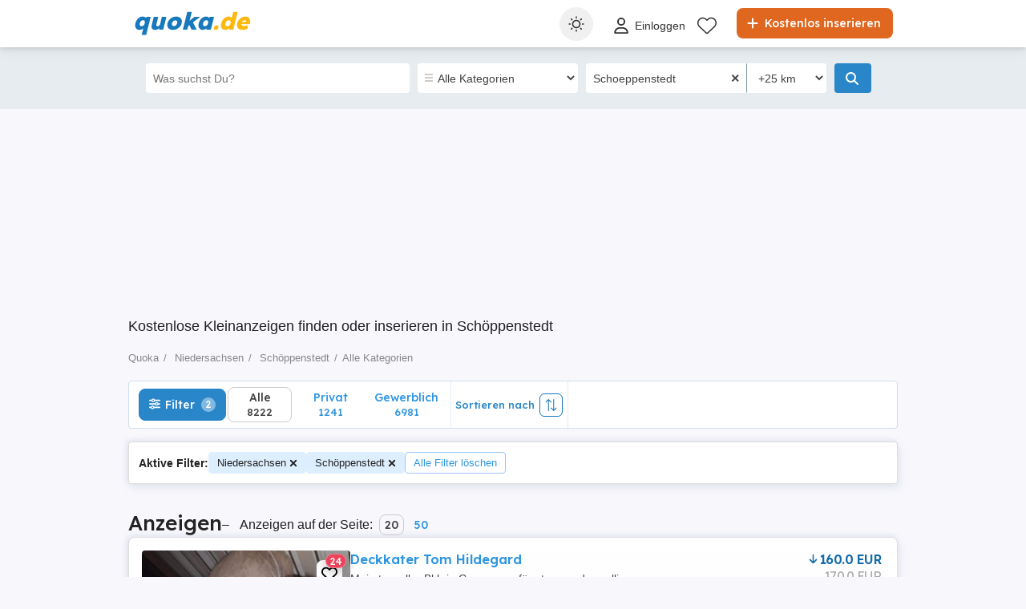

--- FILE ---
content_type: text/html; charset=utf-8
request_url: https://www.quoka.de/anzeigen/niedersachsen/schoeppenstedt/
body_size: 63759
content:



<!DOCTYPE html>
<html lang="de" class="site-quoka">
<head><script>(function(w,i,g){w[g]=w[g]||[];if(typeof w[g].push=='function')w[g].push(i)})
(window,'AW-1068964697','google_tags_first_party');</script><script async src="/3c6b/"></script>
			<script>
				window.dataLayer = window.dataLayer || [];
				function gtag(){dataLayer.push(arguments);}
				gtag('js', new Date());
				gtag('set', 'developer_id.dYzg1YT', true);
				gtag('config', 'AW-1068964697');
			</script>
			
    
            <link rel="preload" href="https://s3.quoka.de/quoka/top/20231121/1115/3c0dc8f204b06b86e09ef177c1f441a1.jpg" as="image" fetchpriority="high" />

    
    <link href="/Content/css/Quoka/search?v=lYAEZhoz1U0fBpFIRxAqPiqZBpxqhU6q0Id4OAecc7o1" rel="stylesheet"/>


    

<title>Kostenlose Kleinanzeigen finden oder inserieren in Sch&#246;ppenstedt</title>
<meta name="description" content="Kostenlose Kleinanzeigen in Sch&#246;ppenstedt auf Quoka! Neu oder gebraucht ✓ Entdecke lokale Angebote. Jetzt finden oder inserieren!" />
<meta name="keywords" content="Kostenlose Kleinanzeigen, Sch&#246;ppenstedt, Quoka.de" />

    <meta name="robots" content="index,follow" />


    <link rel="canonical" href="https://www.quoka.de/anzeigen/niedersachsen/schoeppenstedt/">

    <meta name="search-result-total-items" content="8222">
    <meta name="search-result-search-term">

    
    

<meta charset="utf-8" />
<meta name="viewport" content="width=device-width, initial-scale=1" />
<meta http-equiv="content-language" content="de" />
<meta name="author" content="quoka.de" />
<meta name="copyright" content="2026 quoka.de" />
<meta name="publisher" content="quoka.de" />
<meta name="theme-color" content="#1177bb">
<meta name="mobile-web-app-capable" content="yes">
<meta name="apple-mobile-web-app-capable" content="yes">
<meta name="apple-mobile-web-app-status-bar-style" content="default">
<meta name="google-site-verification" content="jLStDAkoi-x4h64YLmL0MYLn3hMbn6HQu6AJq9d4JHQ" />
<meta name="facebook-domain-verification" content="sozk8xt599vnqjkct29xmul648xb7a" />
<meta name="apple-itunes-app" content="app-id=347248168">

<link rel="icon" href="https://www.quoka.de/favicons/quoka-favicon.ico" type="image/x-icon">
<link rel='manifest' href='/manifest_quoka.webmanifest'>


<!-- Didomi CMP: TCF Stub -->
<script type="text/javascript">(function () { function i(e) { if (!window.frames[e]) { if (document.body && document.body.firstChild) { var t = document.body; var n = document.createElement("iframe"); n.style.display = "none"; n.name = e; n.title = e; t.insertBefore(n, t.firstChild) } else { setTimeout(function () { i(e) }, 5) } } } function e(n, o, r, f, s) { function e(e, t, n, i) { if (typeof n !== "function") { return } if (!window[o]) { window[o] = [] } var a = false; if (s) { a = s(e, i, n) } if (!a) { window[o].push({ command: e, version: t, callback: n, parameter: i }) } } e.stub = true; e.stubVersion = 2; function t(i) { if (!window[n] || window[n].stub !== true) { return } if (!i.data) { return } var a = typeof i.data === "string"; var e; try { e = a ? JSON.parse(i.data) : i.data } catch (t) { return } if (e[r]) { var o = e[r]; window[n](o.command, o.version, function (e, t) { var n = {}; n[f] = { returnValue: e, success: t, callId: o.callId }; if (i.source) { i.source.postMessage(a ? JSON.stringify(n) : n, "*") } }, o.parameter) } } if (typeof window[n] !== "function") { window[n] = e; if (window.addEventListener) { window.addEventListener("message", t, false) } else { window.attachEvent("onmessage", t) } } } e("__tcfapi", "__tcfapiBuffer", "__tcfapiCall", "__tcfapiReturn"); i("__tcfapiLocator") })();</script>

<!-- Didomi CMP: GPP Stub -->
<script type="text/javascript">(function () { window.__gpp_addFrame = function (e) { if (!window.frames[e]) { if (document.body) { var t = document.createElement("iframe"); t.style.cssText = "display:none"; t.name = e; document.body.appendChild(t) } else { window.setTimeout(window.__gpp_addFrame, 10, e) } } }; window.__gpp_stub = function () { var e = arguments; __gpp.queue = __gpp.queue || []; __gpp.events = __gpp.events || []; if (!e.length || e.length == 1 && e[0] == "queue") { return __gpp.queue } if (e.length == 1 && e[0] == "events") { return __gpp.events } var t = e[0]; var p = e.length > 1 ? e[1] : null; var s = e.length > 2 ? e[2] : null; if (t === "ping") { p({ gppVersion: "1.1", cmpStatus: "stub", cmpDisplayStatus: "hidden", signalStatus: "not ready", supportedAPIs: ["2:tcfeuv2", "5:tcfcav1", "6:uspv1", "7:usnat", "8:usca", "9:usva", "10:usco", "11:usut", "12:usct"], cmpId: "7", sectionList: [], applicableSections: [], gppString: "", parsedSections: {} }, true) } else if (t === "addEventListener") { if (!("lastId" in __gpp)) { __gpp.lastId = 0 } __gpp.lastId++; var n = __gpp.lastId; __gpp.events.push({ id: n, callback: p, parameter: s }); p({ eventName: "listenerRegistered", listenerId: n, data: true, pingData: { gppVersion: "1.1", cmpStatus: "stub", cmpDisplayStatus: "hidden", signalStatus: "not ready", supportedAPIs: ["2:tcfeuv2", "5:tcfcav1", "6:uspv1", "7:usnat", "8:usca", "9:usva", "10:usco", "11:usut", "12:usct"], cmpId: "7", sectionList: [], applicableSections: [], gppString: "", parsedSections: {} } }, true) } else if (t === "removeEventListener") { var a = false; for (var i = 0; i < __gpp.events.length; i++) { if (__gpp.events[i].id == s) { __gpp.events.splice(i, 1); a = true; break } } p({ eventName: "listenerRemoved", listenerId: s, data: a, pingData: { gppVersion: "1.1", cmpStatus: "stub", cmpDisplayStatus: "hidden", signalStatus: "not ready", supportedAPIs: ["2:tcfeuv2", "5:tcfcav1", "6:uspv1", "7:usnat", "8:usca", "9:usva", "10:usco", "11:usut", "12:usct"], cmpId: "7", sectionList: [], applicableSections: [], gppString: "", parsedSections: {} } }, true) } else if (t === "hasSection") { p(false, true) } else if (t === "getSection" || t === "getField") { p(null, true) } else { __gpp.queue.push([].slice.apply(e)) } }; window.__gpp_msghandler = function (s) { var n = typeof s.data === "string"; try { var e = n ? JSON.parse(s.data) : s.data } catch (t) { var e = null } if (typeof e === "object" && e !== null && "__gppCall" in e) { var a = e.__gppCall; window.__gpp(a.command, function (e, t) { var p = { __gppReturn: { returnValue: e, success: t, callId: a.callId } }; s.source.postMessage(n ? JSON.stringify(p) : p, "*") }, "parameter" in a ? a.parameter : null, "version" in a ? a.version : "1.1") } }; if (!("__gpp" in window) || typeof window.__gpp !== "function") { window.__gpp = window.__gpp_stub; window.addEventListener("message", window.__gpp_msghandler, false); window.__gpp_addFrame("__gppLocator") } })();</script>

<!-- Didomi CMP: SDK Loader -->
<script type="text/javascript">(function () { (function (e, i, o) { var n = document.createElement("link"); n.rel = "preconnect"; n.as = "script"; var t = document.createElement("link"); t.rel = "dns-prefetch"; t.as = "script"; var r = document.createElement("script"); r.id = "spcloader"; r.type = "text/javascript"; r["async"] = true; r.charset = "utf-8"; window.didomiConfig = window.didomiConfig || {}; window.didomiConfig.sdkPath = window.didomiConfig.sdkPath || o || "https://sdk.privacy-center.org/"; const d = window.didomiConfig.sdkPath; var a = d + e + "/loader.js?target_type=notice&target=" + i; if (window.didomiConfig && window.didomiConfig.user) { var c = window.didomiConfig.user; var s = c.country; var f = c.region; if (s) { a = a + "&country=" + s; if (f) { a = a + "&region=" + f } } } n.href = d; t.href = d; r.src = a; var m = document.getElementsByTagName("script")[0]; m.parentNode.insertBefore(n, m); m.parentNode.insertBefore(t, m); m.parentNode.insertBefore(r, m) })("597c40ec-dff3-4699-ba8f-1a7154c4363e", "U66BN4ND") })();</script>



<!-- Google Tag Manager -->
<script>
    (function (w, d, s, l, i) {
        w[l] = w[l] || []; w[l].push({
            'gtm.start':
                new Date().getTime(), event: 'gtm.js'
        }); var f = d.getElementsByTagName(s)[0],
            j = d.createElement(s), dl = l != 'dataLayer' ? '&l=' + l : ''; j.async = true; j.src =
                '//www.googletagmanager.com/gtm.js?id=' + i + dl; f.parentNode.insertBefore(j, f);
    })(window, document, 'script', 'dataLayer', 'GTM-P763KZG');</script>
<!-- End Google Tag Manager -->


<script>
    var tenant = 'Quoka';
    var UserLoggedIn = false;

    var TENANT_NAME = 'quoka';
    var API_URL = 'https://api.quoka.de/';
    var USER_SCORE_API_URL = 'https://userscope.publi24.ro/api/';
    var SOURCE_PLATFORM = 'desktop';
    var AUTH_TOKEN = '';

    var locationLoaded = false;
    var HOST_URL = location.protocol + '//www.quoka.de';

    var dataLayer = dataLayer || [];

    (function () {
        // Hash function for anonymizing user IDs before sending to analytics.
        // Defined only if missing to avoid overwriting an existing implementation.
        if (typeof window.hash31 !== 'function') {
            window.hash31 = function (str) {
                if (!str) return '';
                var hash = 0, chr;
                for (var i = 0; i < str.length; i++) {
                    chr = str.charCodeAt(i);
                    hash = ((hash << 5) - hash) + chr;
                    hash |= 0;
                }
                return String(hash);
            };
        }

        if (typeof window.RmdWaitForGTM !== 'function') {
            window.RmdWaitForGTM = function (callback, timeout = 5000, interval = 100) {
                var start = Date.now();
                (function check() {
                    if (window.google_tag_manager) {
                        callback();
                    } else if (Date.now() - start < timeout) {
                        setTimeout(check, interval);
                    } else {
                        callback();
                    }
                })();
            };
        }

        function pushUid() {
            var rawUid = "";
            var hashedUid = rawUid ? window.hash31(rawUid) : '';

            window.dataLayer = window.dataLayer || [];
            window.dataLayer.push({
                event: 'userDataReady',
                uid: hashedUid
            });
        }

        // Run when DOM is ready
        if (document.readyState === 'loading') {
            document.addEventListener('DOMContentLoaded', function () {
                RmdWaitForGTM(pushUid);
            });
        } else {
            RmdWaitForGTM(pushUid);
        }
    })();

    var userEmail = '';
    var userEncryptedId = '';
    var webPushSubscribeUrl = '/Inbox/WebDeviceRegistration';
    var webPushUnsubscribeUrl = '/Inbox/WebDeviceRemove';
    var webPushLogErrorUrl = '/Notifications/LogError';

</script>


<script>
    // Quoka key
    var webPushPublicKey = 'BIhYFQZ_LkN3wkAPckigQDVrjgk28DXF6cTRmv37fVFHyPC__fpfYkbu2Xt4jrAWBd729dtxxktA1_FzxkmfRYM';
</script>


    <script>
        
    dataLayer.push({
    'pageType': 'Search Result Page'
    });

    </script>

    
    

<script>
    window.darkCSSUrls = [
        '/content/css/common/darksearchpage_css?v=i_GOhb6y48jiP_iXlIZJVLflYKkEcpSxVvGIgU6kUsY1'
    ];

    (function () {
        try {
            const theme = localStorage.getItem('theme') || 'system';
            const prefersDark = window.matchMedia('(prefers-color-scheme: dark)').matches;
            const shouldUseDark = (theme === 'dark') || (theme === 'system' && prefersDark);

            if (shouldUseDark) {
                for (let i = 0; i < window.darkCSSUrls.length; i++) {
                    const link = document.createElement('link');
                    link.rel = 'stylesheet';
                    link.href = window.darkCSSUrls[i];
                    document.head.appendChild(link);
                }
            }
        } catch (e) {
            // Fail silently
        }
    })();
</script>

<script>
    document.addEventListener('DOMContentLoaded', function () {
        const allThemeButtons = document.querySelectorAll('.theme-button');
        const darkCSSUrls = window.darkCSSUrls || [];
        let darkLinkElements = [];

        // Apply hover behavior for desktop version
        document.querySelectorAll('.theme-switcher-desktop .theme-switcher').forEach(switcher => {
            const options = switcher.querySelector('.theme-options');
            switcher.addEventListener('mouseenter', () => {
                options?.classList.add('visible');
            });
            switcher.addEventListener('mouseleave', () => {
                options?.classList.remove('visible');
            });
        });

        // Apply click behavior for mobile version, hide the dropdown menu on scroll
        document.querySelectorAll('.theme-switcher-mobile .theme-switcher').forEach(switcher => {
            const toggle = switcher.querySelector('.theme-toggle');
            const options = switcher.querySelector('.theme-options');

            let scrollListenerAttached = false;

            function onScrollHideOptions() {
                options.classList.remove('visible');
                removeScrollListener();
            }

            function addScrollListener() {
                if (!scrollListenerAttached) {
                    window.addEventListener('scroll', onScrollHideOptions, { once: true });
                    scrollListenerAttached = true;
                }
            }

            function removeScrollListener() {
                window.removeEventListener('scroll', onScrollHideOptions);
                scrollListenerAttached = false;
            }

            if (toggle && options) {
                toggle.addEventListener('click', (e) => {
                    e.stopPropagation();
                    const willShow = !options.classList.contains('visible');
                    closeAllThemeOptions();
                    if (willShow) {
                        options.classList.add('visible');
                        addScrollListener();
                    } else {
                        removeScrollListener();
                    }
                });
            }
        });

        // Close all open theme-options
        function closeAllThemeOptions() {
            document.querySelectorAll('.theme-options.visible').forEach(el => {
                el.classList.remove('visible');
            });
        }

        // Global click listener to close mobile dropdowns
        document.addEventListener('click', (e) => {
            if (!e.target.closest('.theme-switcher-mobile')) {
                closeAllThemeOptions();
            }
        });

        function loadDarkCSS() {
            document.documentElement.classList.add('dark');

            darkCSSUrls.forEach(href => {
                if (!document.querySelector(`link[href="${href}"]`)) {
                    const link = document.createElement('link');
                    link.rel = 'stylesheet';
                    link.href = href;
                    document.head.appendChild(link);
                }
            });
        }

        function unloadDarkCSS() {
            document.documentElement.classList.remove('dark');

            darkCSSUrls.forEach(href => {
                const link = document.querySelector(`link[href="${href}"]`);
                if (link) {
                    link.remove();
                }
            });
        }

        function applyTheme(theme) {
            if (theme === 'dark') {
                loadDarkCSS();
            } else if (theme === 'light') {
                unloadDarkCSS();
            } else if (theme === 'system') {
                const prefersDark = window.matchMedia('(prefers-color-scheme: dark)').matches;
                prefersDark ? loadDarkCSS() : unloadDarkCSS();
            }
        }

        function updateActiveButtons(theme) {
            allThemeButtons.forEach(btn =>
                btn.classList.toggle('active', btn.dataset.theme === theme)
            );
        }

        function handleThemeChange(theme) {
            localStorage.setItem('theme', theme);
            applyTheme(theme);
            updateActiveButtons(theme);
            closeAllThemeOptions();
        }

        // Initial theme application
        const savedTheme = localStorage.getItem('theme') || 'system';
        applyTheme(savedTheme);
        updateActiveButtons(savedTheme);

        // Button click handling
        allThemeButtons.forEach(btn => {
            btn.addEventListener('click', () => {
                handleThemeChange(btn.dataset.theme);
            });
        });

        // React to system preference change
        window.matchMedia('(prefers-color-scheme: dark)').addEventListener('change', () => {
            const currentTheme = localStorage.getItem('theme') || 'system';
            if (currentTheme === 'system') applyTheme('system');
        });
    });
</script>

<style>
    @media (max-width: 860px) {
        .theme-switcher-mobile {
            display: block;
        }
    }

    @media (min-width: 861px) {
        .theme-switcher-desktop {
            display: block;
        }
    }
</style>



    <script>
        var showAdsBasedOnSearchQuery_Quoka_AFS = true;
    </script>






<script async src="https://securepubads.g.doubleclick.net/tag/js/gpt.js"></script>

<script>
(function () {
    // Initialize GPT and Yieldbird globals
    window.googletag = window.googletag || { cmd: [] };
    window.Yieldbird = window.Yieldbird || {};
    window.Yieldbird.cmd = window.Yieldbird.cmd || [];
    window.ybConfiguration = Object.assign({}, window.ybConfiguration || {}, { integrationMethod: 'open_tag' });

    // Initialize RmdAdManager and internal state
    window.RmdAdManager = window.RmdAdManager || {};
    var _queuedAdSlots = [];                // Deferred slot definitions (defineFn + displayIds)
    var _servicesEnabled = false;           // GPT services state
    var _yieldbirdReady = false;            // Yieldbird readiness
    window.RmdAdManager._displayQueue = []; // Display IDs waiting for googletag.display()

    // Deduplicate array values
    function _dedupe(ids) {
        var seen = Object.create(null), out = [];
        for (var i = 0; i < (ids || []).length; i++) {
            var k = ids[i];
            if (k && !seen[k]) { seen[k] = 1; out.push(k); }
        }
        return out;
    }

    // Called by partials to define or queue ad slots depending on GPT/Yieldbird readiness
    window.RmdAdManager.enqueueAdSlots = function (defineFn, displayIds) {
        displayIds = displayIds || [];

        if (_servicesEnabled) {
            // Define slot immediately
            window.RmdAdManager.registerAdSlots(defineFn, displayIds);

            // If Yieldbird is ready, display immediately
            if (_yieldbirdReady) {
                _dedupe(displayIds).forEach(function (id) { googletag.display(id); });
            }
            // If Yieldbird is not ready, IDs remain queued and will display later
        } else {
            // GPT not ready yet, defer definition and display
            _queuedAdSlots.push({ defineFn: defineFn, displayIds: displayIds });
        }
    };

    // Push defineFn to GPT queue and collect display IDs
    window.RmdAdManager.registerAdSlots = function (defineFn, displayIds) {
        googletag.cmd.push(function () { defineFn(googletag); });
        (displayIds || []).forEach(function (id) {
            if (id && !_yieldbirdReady) window.RmdAdManager._displayQueue.push(id);
        });
    };

    // Define any slots queued before GPT was ready
    window.RmdAdManager.registerQueuedAdSlots = function () {
        if (!_queuedAdSlots.length) return;
        _queuedAdSlots.forEach(function (item) {
            window.RmdAdManager.registerAdSlots(item.defineFn, item.displayIds);
        });
        _queuedAdSlots = [];
    };

    // Display all queued IDs (idempotent)
    window.RmdAdManager.displayQueuedAdSlots = function () {
        var ids = _dedupe(window.RmdAdManager._displayQueue);
        if (!ids.length) return;
        ids.forEach(function (id) { googletag.display(id); });
        window.RmdAdManager._displayQueue = [];
    };

    // Inject Yieldbird script after GPT services are enabled
    function injectYieldbird(url) {
        if (!url || !/^https:\/\//.test(url)) {
            console.warn('Yieldbird URL invalid:', url);
            return;
        }
        var s = document.createElement('script');
        s.async = true;
        s.src = url;
        var first = document.getElementsByTagName('script')[0];
        (first.parentNode || document.head).insertBefore(s, first);
    }

    // GPT ready
    googletag.cmd.push(function () {
        // Register any slots queued before GPT was ready
        window.RmdAdManager.registerQueuedAdSlots();

        // Enable GPT services
        googletag.enableServices();
        _servicesEnabled = true;

        // Wait for Yieldbird before displaying any slots
        injectYieldbird('https://cdn.qwtag.com/a25498b4-5b3a-47a6-a34b-e50dd621440a/qw.js');
    });

    // Yieldbird ready - now safe to display ads
    window.Yieldbird.cmd.push(function () {
        _yieldbirdReady = true;
        // Display all collected slots (triggers ad requests)
        window.RmdAdManager.displayQueuedAdSlots();
    });
})();
</script>


            <script>
                // Desktop: Search & User Profile pages
                (function () {
                    const isUserProfile = window.location.href.toLowerCase().includes("user-profile");

                    window.RmdAdManager.enqueueAdSlots(function (googletag) {
                        googletag.defineSlot(
                            "/1030192/QUO_D_Search_Top",
                            [[970, 250], [970, 90], [800, 250], [728, 90]],
                            "div-gpt-ad-1735637706108-0"
                        ).addService(googletag.pubads());
                        googletag.defineSlot(
                            "/1030192/QUO_D_Search_OffContent-Left",
                            [[300, 250], [160, 600], [200, 600], [300, 600]],
                            "div-gpt-ad-1735637754718-0"
                        ).addService(googletag.pubads());
                        googletag.defineSlot(
                            "/1030192/QUO_D_Search_OffContent-Right",
                            [[300, 250], [160, 600], [200, 600], [300, 600]],
                            "div-gpt-ad-1735637736349-0"
                        ).addService(googletag.pubads());
                        googletag.defineSlot(
                            "/1030192/QUO_D_Search_Footer",
                            [[728, 90]],
                            "div-gpt-ad-1735637452069-0"
                        ).addService(googletag.pubads());
                        googletag.defineSlot(
                            "/1030192/QUO_D_Search_Incontent-1",
                            [[728, 90]],
                            "div-gpt-ad-1735637558584-0"
                        ).addService(googletag.pubads());
                        googletag.defineSlot(
                            "/1030192/QUO_D_Search_Incontent-2",
                            [[728, 90]],
                            "div-gpt-ad-1735637582560-0"
                        ).addService(googletag.pubads());
                        googletag.defineSlot(
                            "/1030192/QUO_D_Search_Incontent-3",
                            [[728, 90]],
                            "div-gpt-ad-1735637608834-0"
                        ).addService(googletag.pubads());
                        googletag.defineSlot(
                            "/1030192/QUO_D_Search_Incontent-4",
                            [[728, 90]],
                            "div-gpt-ad-1735637626420-0"
                        ).addService(googletag.pubads());

                        // Conditionally define Inread 1x1
                        if (!isUserProfile) {
                            googletag.defineSlot(
                                "/1030192/Quoka_Inread_1x1",
                                [[1, 1]],
                                "div-ad-desk-1030192-1712758930-0"
                            ).addService(googletag.pubads());
                        }
                    }, [
                        "div-gpt-ad-1735637706108-0",
                        "div-gpt-ad-1735637754718-0",
                        "div-gpt-ad-1735637736349-0",
                        "div-gpt-ad-1735637452069-0",
                        "div-gpt-ad-1735637558584-0",
                        "div-gpt-ad-1735637582560-0",
                        "div-gpt-ad-1735637608834-0",
                        "div-gpt-ad-1735637626420-0",
                        ...(isUserProfile ? [] : ["div-ad-desk-1030192-1712758930-0"])
                    ]);
                })();
            </script>

        <script defer src="https://www.google.com/adsense/search/ads.js"></script>
        <script type="text/javascript" charset="utf-8">
            (function (g, o) {
                g[o] = g[o] || function () {
                    (g[o]['q'] = g[o]['q'] || []).push(
                        arguments)
                }, g[o]['t'] = 1 * new Date
            })(window, '_googCsa');
        </script>
    
    
    <script type="application/ld+json">
    {
        "@context": "https://schema.org",
        "@type": "ItemList",
        "itemListElement": [
                    
                    {
                        "name": "Deckkater Tom Hildegard ",
                        "description": "Mein typvoller Bkh in Creme empf&#228;ngt gesunden rolligen Damenbesuch. Er hat bisher immer erfolgreich gedeckt . Er tr&#228;gt die Blutgruppe A und wurde auf Erbkrankheiten negativ getestet und des weiteren negativ auf FIV gestestet (Bluttest) . ER BESITZT KEINEN STAMMBAUM. Tr&#228;gt die Gene Blue , Point und Creme weiter. Sobald die sich entschieden haben und ihre Katze rollig ist melden sie sich bitte . Sie sollte am 2 Tag der Rolligkeit gebracht werden und bleibt in der Regel 2 bis 4 Tage bei uns und wird rund um verw&#246;hnt . Ein kostenloses Nachdecken ist innerhalb von 6 Wochen m&#246;glich .
Die Deckgeb&#252;hr wird am Tag des bringens beglichen!!!
Gerne k&#246;nnen Sie sich telefonisch oder bei WhatsApp melden
017632277031
",
                        "url": "anzeigen/tiermarkt/katzen/anzeige/deckkater-tom-hildegard/ffdd1561i6i171d2e74ee0g2fi3hf61g.html",
                        "image": [
                            {
                                "@type": "ImageObject",
                                "contentUrl": "https://s3.quoka.de/quoka/top/20231121/1115/3c0dc8f204b06b86e09ef177c1f441a1.jpg"
                            }
                        ],
                        "@type": "Product",
                        "offers": {
                            "@type": "Offer",
                            "price": "160.00",
                            "priceCurrency": "EUR",
                            "availability": "https://schema.org/InStock"
                        }
                    }
                    
                    ,
                    
                    {
                        "name": "Typvoller BKH Deckkater",
                        "description": "Britisch Kurzhaar
erwachsen

Britisch Kurzhaar
erwachsen

Britisch Kurzhaar
erwachsen

Murphy ist ein sehr liebevoller Britisch Kurzhaar Deckkater in der Farbe Point Blue White . Er hat die Blutgruppe A.Sein Papa hatte die Farbe Point Blue ( sein Vater hatte auch ein Champion Titel ) und seine Mama war eine blau wei&#223;e BKH Katze . Er selber hat kein Stammbaum . Bilder seiner Eltern aber vorhanden . Er ist erfahren und hat schon f&#252;r tollen Nachwuchs gesorgt . Sein Besuch verbringt ca 3 Tage mit ihm in einem seperaten Raum , so sind die 2 ganz ungest&#246;rt und haben Ruhe . Es empfiehlt sich gewohntes Futter von zuhause mit zu bringen. 
Gern stehe ich auch f&#252;r Fragen zur Aufzucht und Geburt jederzeit zur Verf&#252;gung. Sollte es beim ersten Mal nicht klappen ( ist nur in seltenen F&#228;llen so ) kann die Katze innerhalb der n&#228;chsten 2 Monate noch mal kostenlos kommen. Auch ein kurzfristiges bringen an Sonn- u Feiertagen ist m&#246;glich sofern wir nat&#252;rlich zuhause sind . 
Kontakt gern &#252;ber WhatsApp 015110030862

Weitere Angaben: m&#228;nnlich, Deckkater, entwurmt, geimpft.

Weitere Angaben: Deckkater.

Weitere Angaben: m&#228;nnlich, Deckkater, entwurmt, geimpft.",
                        "url": "anzeigen/tiermarkt/katzen/anzeige/typvoller-bkh-deckkater/421847278.html",
                        "image": [
                            {
                                "@type": "ImageObject",
                                "contentUrl": "https://s3.quoka.de/quoka/top/20230912/0620/2d357604fa3e8c16b5f3bd7bd95a2b44.jpg"
                            }
                        ],
                        "@type": "Product",
                        "offers": {
                            "@type": "Offer",
                            "price": "130.00",
                            "priceCurrency": "EUR",
                            "availability": "https://schema.org/InStock"
                        }
                    }
                    
                    ,
                    
                    {
                        "name": "Wurfank&#252;ndigung 2026 ",
                        "description": "Wir erwarten einen Wurf voraussichtlich Mitte Februar. Die Kitten wachsen liebevoll im Familienhaushalt auf und erhalten einen Stammbaum.

Die Mutter ist eine Katze in der Farbe Black Tortie White und eine ruhige, f&#252;rsorgliche und menschenbezogene Mutterkatze. Der Vater ist ein Black Smoke-Kater mit Champion-Titel, der durch sein kr&#228;ftiges Erscheinungsbild und seinen ausgeglichenen Charakter &#252;berzeugt.

Die Kitten werden gut sozialisiert, an Alltagsger&#228;usche gew&#246;hnt und wachsen mit engem Familienkontakt auf. Beim Auszug sind sie tier&#228;rztlich betreut, altersgerecht geimpft und mehrfach entwurmt.

Bei Interesse oder Fragen freuen wir uns &#252;ber eine Nachricht oder einen kurzen Anruf
Lg..",
                        "url": "anzeigen/tiermarkt/katzen/anzeige/wurfankundigung-2026/hf0627ffd15979i8ee88215hhd0d350g.html",
                        "image": [
                            {
                                "@type": "ImageObject",
                                "contentUrl": "https://s3.quoka.de/quoka/top/20260119/0614/1a6b97cecd69c3f1cfaaf1fd8296f0b6.webp"
                            }
                        ],
                        "@type": "Product",
                        "offers": {
                            "@type": "Offer",
                            "price": "1000.00",
                            "priceCurrency": "EUR",
                            "availability": "https://schema.org/InStock"
                        }
                    }
                    
                    ,
                    
                    {
                        "name": "Wurfank&#252;ndigung 2026",
                        "description": "Wir erwarten einen Wurf voraussichtlich Anfang M&#228;rz. Die Kitten wachsen liebevoll im Familienhaushalt auf und erhalten einen Stammbaum.

Die Mutter ist eine Katze in der Farbe Blue Smoke und eine ruhige, f&#252;rsorgliche und menschenbezogene Mutterkatze. Der Vater ist ein Black Smoke-Kater mit Champion-Titel, der durch sein kr&#228;ftiges Erscheinungsbild und seinen ausgeglichenen Charakter &#252;berzeugt.

Die Kitten werden gut sozialisiert, an Alltagsger&#228;usche gew&#246;hnt und wachsen mit engem Familienkontakt auf. Beim Auszug sind sie tier&#228;rztlich betreut, altersgerecht geimpft und mehrfach entwurmt.

Bei Interesse oder Fragen freuen wir uns &#252;ber eine Nachricht oder einen kurzen Anruf
Lg..",
                        "url": "anzeigen/tiermarkt/katzen/anzeige/wurfankundigung-2026/dg98e97625817e32d316h5f138213gii.html",
                        "image": [
                            {
                                "@type": "ImageObject",
                                "contentUrl": "https://s3.quoka.de/quoka/top/20260121/1741/9e0c025db4503070e7ddb7e8129bc56b.webp"
                            }
                        ],
                        "@type": "Product",
                        "offers": {
                            "@type": "Offer",
                            "price": "1000.00",
                            "priceCurrency": "EUR",
                            "availability": "https://schema.org/InStock"
                        }
                    }
                    
                    ,
                    
                    {
                        "name": "suche ein kitten",
                        "description": "Hall&#246;chen liebe Katzenbesitzer, ich suche hiermit ein Spielpartner f&#252;r mein Kitten. Wir besitzen 2 Etagen wo die Katzen viel Raum zum spielen haben. 

Uns w&#228;re wichtig, dass das Kitten noch unter 7 Monate w&#228;re und verschmust und verspielt ist. Am besten w&#228;re es, wenn das Kitten schonmal beim Arzt vorgestellt wurde. 

Wir haben erst ab dem n&#228;chsten Monat ein Auto weswegen es super w&#228;re falls man uns das Kitten nat&#252;rlich gegen einen Aufpreis vorbeibringen k&#246;nnte. 

Wohnung anschauen und alles w&#228;re nat&#252;rlich auch m&#246;glich.
Wir w&#228;ren auch bereit das Kitten erst in ein paar Wochen zu bekommen falls es noch nicht die 12 Wochen erreicht hat.

W&#252;rde mich &#252;ber Anfragen freuen:) 
Gerne mit Bild und kleinen Infos :)",
                        "url": "anzeigen/tiermarkt/katzen/anzeige/suche-ein-kitten/d721i0863de77334e3dg5792234hg5h1.html",
                        "image": [
                            {
                                "@type": "ImageObject",
                                "contentUrl": "https://s3.quoka.de/quoka/top/20260202/2027/6b005f4575ac1ba4ee4540b445f601c7.webp"
                            }
                        ],
                        "@type": "Product",
                        "offers": {
                            "@type": "Offer",
                            "price": "150.00",
                            "priceCurrency": "EUR",
                            "availability": "https://schema.org/InStock"
                        }
                    }
                    
                    ,
                    
                    {
                        "name": "0.1 Black Night Tremper Albino Leopardgecko",
                        "description": "Ich gebe 0.1 Black Night Tremper Albino ab. 

Das Weibchen ist urspr&#252;nglich aus 2021 und kommt urspr&#252;nglich aus der USA, ich hatte sie von Wendigo Exotics &#252;bernommen, bei der sie auch Nachzuchten hatte. 
Sie kam bereits ohne Schwanzspitze vom Z&#252;chter, sie vererbt dies aber nicht weiter.
",
                        "url": "anzeigen/tiermarkt/reptilien-terraristik/anzeige/0-1-black-night-tremper-albino-leopardgecko/34e8de0809827f9327dg5d4533f71ig3.html",
                        "image": [
                            {
                                "@type": "ImageObject",
                                "contentUrl": "https://s3.quoka.de/quoka/top/20250413/1355/a2d7d84020e5f8dc014d2020a25fdc67.webp"
                            }
                        ],
                        "@type": "Product",
                        "offers": {
                            "@type": "Offer",
                            "price": "300.00",
                            "priceCurrency": "EUR",
                            "availability": "https://schema.org/InStock"
                        }
                    }
                    
                    ,
                    
                    {
                        "name": " 0.1 Super Platinum het. Raptor Leopardgecko",
                        "description": "Abzugeben ist eine weibliche Super Platinum het. Raptor (Mack Super Snow Murphy Patternless het. Tremper Albino Eclipse) Leopardgecko Dame.
Proven Breeder. 

Sie ist aus dem Jahr 2017 und ist eine Nachzucht von Fran Lhotka - CoolLizard.

Sie frisst und h&#228;utet sich ohne Probleme. 
Futtertiere werden anst&#228;ndig supplementiert. 
Sie bekommt adulte Grillen, mittlere subadulte Schaben und Heuschrecken. 

",
                        "url": "anzeigen/tiermarkt/reptilien-terraristik/anzeige/0-1-super-platinum-het-raptor-leopardgecko/e00294i9ffeg75eg1g75dgi0egg62790.html",
                        "image": [
                            {
                                "@type": "ImageObject",
                                "contentUrl": "https://s3.quoka.de/quoka/top/20241030/1327/163b0e67b165e9cb4ff9c73934f29ff5.jpg"
                            }
                        ],
                        "@type": "Product",
                        "offers": {
                            "@type": "Offer",
                            "price": "100.00",
                            "priceCurrency": "EUR",
                            "availability": "https://schema.org/InStock"
                        }
                    }
                    
                    ,
                    
                    {
                        "name": "0.1 Afghan Tangerine Bell Albino het. Eclipse Leopardgecko Weibchen ",
                        "description": "Ich gebe wegen Bestandsverkleinerung auf Grund eines bevorstehenden Umzugs eine junge Afghan Tangerine Bell Albino het. Eclipse Dame ab. 
Sie stammt urspr&#252;nglich von Wendigo Exotics und ist aus 2024. 

",
                        "url": "anzeigen/tiermarkt/reptilien-terraristik/anzeige/0-1-afghan-tangerine-bell-albino-het-eclipse-leopardgecko-weibchen/8888036gg4fh737914h15de6e096g063.html",
                        "image": [
                            {
                                "@type": "ImageObject",
                                "contentUrl": "https://s3.quoka.de/quoka/top/20250425/1141/49a28f27bc6c62cab540a49b32fdb1a9.webp"
                            }
                        ],
                        "@type": "Product",
                        "offers": {
                            "@type": "Offer",
                            "price": "280.00",
                            "priceCurrency": "EUR",
                            "availability": "https://schema.org/InStock"
                        }
                    }
                    
                    ,
                    
                    {
                        "name": "sch&#246;ne Kleinpferd Stute",
                        "description": "gebe meine Pferdehaltung auf,daher steht eine kompakte im Endmass liegende Stute ab.15j stm 1,50 polnischen Pass,robust und gesund,lieb aber braucht klare Ansage! Kein Kinderpony oder sonstiges aber besten Mutter Tochtergespann  mit Erfahrung die gern ins Gel&#228;nde gehen.Sie fragt schon mal nach ob das so sein muss da sollte man schon klare Ansage machen!In der Herde recht dominant aber fair,m&#246;chte gefallen und immer auf den Arm! Lebt bei mir seit 3j im Offenstall war in der Zeit nie krank! Verkaufe sie als Beisteller da lange nicht geritten (Satteln,putzen,Longeusw alles super lieb abrufbar) der Schmied schneidet sie alleine aus alles ohne Probleme!! Festpreis!! Kein Notverkauf, keine Anf&#228;nger!! Sie flehmt auf Kommando, werde wieherd begr&#252;&#223;t und kommt sofort angerannt! Nur in Offenstallhaltung!! Beim Vorbesitzer wohl auch gefahren haben wir nie probiert bei mir nur Beisteller!hochwertiges Zubeh&#246;r kann gegen Aufpreis mit erworben werden! Probereiten 25e w&#228;ren da aus Schutz vor Reittourismus dem Pferd zuliebe f&#228;llig!! Reiten auf eigene Gefahr! Kein Tausch oder sonstiges!!! Bitte nur ersthafte Anfragen,bin beruflich  sehr eingebunden daher wenig Zeit f&#252;r M&#246;chtegernguckern!",
                        "url": "anzeigen/tiermarkt/pferde/anzeige/schone-kleinpferd-stute/g1gg1hddhd417e0327g6486h5fe5f052.html",
                        "image": [
                            {
                                "@type": "ImageObject",
                                "contentUrl": "https://s3.quoka.de/quoka/top/20251128/1405/a3456bbaf3e35fa002111349aa53e17d.webp"
                            }
                        ],
                        "@type": "Product",
                        "offers": {
                            "@type": "Offer",
                            "price": "2800.00",
                            "priceCurrency": "EUR",
                            "availability": "https://schema.org/InStock"
                        }
                    }
                    
                    ,
                    
                    {
                        "name": "Deckkater, nicht zum verkauf  nur zum drckken 100euro",
                        "description": "Deckkater  100. Gesund und Erfahren ",
                        "url": "anzeigen/tiermarkt/katzen/anzeige/deckkater-nicht-zum-verkauf-nur-zum-drckken-100euro/e79dgd5e8hhe7hef25e701h6di9h68e3.html",
                        "image": [
                            {
                                "@type": "ImageObject",
                                "contentUrl": "https://s3.quoka.de/quoka/top/20251125/2131/2fe240958d6026717ea26ff742b654ee.webp"
                            }
                        ],
                        "@type": "Product",
                        "offers": {
                            "@type": "Offer",
                            "price": "80.00",
                            "priceCurrency": "EUR",
                            "availability": "https://schema.org/InStock"
                        }
                    }
                    
                    ,
                    
                    {
                        "name": "Deckkater britichkurzkatter",
                        "description": "Britiche kurzhaar kater, Deckkatter ,nicht zu. verkauf 100",
                        "url": "anzeigen/tiermarkt/katzen/anzeige/deckkater-britichkurzkatter/9ghddg5deie771d7e16hdf560e858g0f.html",
                        "image": [
                            {
                                "@type": "ImageObject",
                                "contentUrl": "https://s3.quoka.de/quoka/top/20251106/1423/67200fe88303b37c8a9dac14adff0d2a.webp"
                            }
                        ],
                        "@type": "Product",
                        "offers": {
                            "@type": "Offer",
                            "price": "100.00",
                            "priceCurrency": "EUR",
                            "availability": "https://schema.org/InStock"
                        }
                    }
                    
                    ,
                    
                    {
                        "name": "Katze zu verkaufen ",
                        "description": "katze zu verkaufen  50 ,Euro abzugeben ",
                        "url": "anzeigen/tiermarkt/katzen/anzeige/katze-zu-verkaufen/e110fd9digh97g0g13d5f3e6if1h0835.html",
                        "image": [
                            {
                                "@type": "ImageObject",
                                "contentUrl": "https://s3.quoka.de/quoka/top/20260125/2027/c8eb04c2df2f41eeeeeb4c402e38b9c7.webp"
                            }
                        ],
                        "@type": "Product",
                        "offers": {
                            "@type": "Offer",
                            "price": "70.00",
                            "priceCurrency": "EUR",
                            "availability": "https://schema.org/InStock"
                        }
                    }
                    
                    ,
                    
                    {
                        "name": "Katzen  in gute H&#228;nde abgeben jung",
                        "description": "Katzen in gute H&#228;nde abzugeben 70 Euro   0160 7907969 ",
                        "url": "anzeigen/tiermarkt/katzen/anzeige/katzen-in-gute-hande-abgeben-jung/216f0dhh6i77706fd53452f428f2d3d7.html",
                        "image": [
                            {
                                "@type": "ImageObject",
                                "contentUrl": "https://s3.quoka.de/quoka/top/20260125/2027/de548d0f011e74d9be0047db5519df9e.webp"
                            }
                        ],
                        "@type": "Product",
                        "offers": {
                            "@type": "Offer",
                            "price": "50.00",
                            "priceCurrency": "EUR",
                            "availability": "https://schema.org/InStock"
                        }
                    }
                    
                    ,
                    
                    {
                        "name": "Schaukel Pferd ",
                        "description": "Schaukel Pferd f&#252;r kinder",
                        "url": "anzeigen/haus-familie/kinder-baby-spielzeug/spielzeug/holzspielzeug/anzeige/schaukel-pferd/heg4e9g0e5i97e8926d6ddf6386i47ie.html",
                        "image": [
                            {
                                "@type": "ImageObject",
                                "contentUrl": "https://s3.quoka.de/quoka/top/20240116/0847/5d655032322c55b2484dd57dc9403a10.jpg"
                            }
                        ],
                        "@type": "Product",
                        "offers": {
                            "@type": "Offer",
                            "price": "140.00",
                            "priceCurrency": "EUR",
                            "availability": "https://schema.org/InStock"
                        }
                    }
                    
                    ,
                    
                    {
                        "name": "Wundersch&#246;ne Katze",
                        "description": "Wundersch&#246;ne Katze Silver Tabby.
Sie ist gesund, stubenrein, verschmust und verspielt.
Geschlecht: Weiblich, 6 Monate alt 
Festpreis: 350
Wir suchen ein gutes Zuhause, da wir dringend aus Zeitgr&#252;nden abgeben m&#252;ssen. Privatverkauf, keine R&#252;cknahme oder Garantie. Wir freuen uns auf ernsthafte Anfragen!",
                        "url": "anzeigen/tiermarkt/katzen/anzeige/wunderschone-katze/1ee091i0d95174d1dd382fig4d6i4239.html",
                        "image": [
                            {
                                "@type": "ImageObject",
                                "contentUrl": "https://s3.quoka.de/quoka/top/20260124/1010/cd977dd460cac2cca8784962e842a17a.webp"
                            }
                        ],
                        "@type": "Product",
                        "offers": {
                            "@type": "Offer",
                            "price": "350.00",
                            "priceCurrency": "EUR",
                            "availability": "https://schema.org/InStock"
                        }
                    }
                    
                    ,
                    
                    {
                        "name": "Franz&#246;sische Bulldogge Welpen!!",
                        "description": "Wir haben wundersch&#246;ne Typvolle Welpen  ,sind ab sofort Abgabebereit f&#252;r ein liebevolles verantwortungsvolles Zuhause.
Die Welpen sind mehrfach entwurmt, geimpft, gechipt , EU Impfpass,gesundheitsbescheinigung vom Tierarzt.
Und haben eine Ahnentafel .
Sie erhalten ein Welpenstarter Paket mit Futter sowie ein kleines Handtuch mit Geruch der Mutter.
Sie leben bei uns im Haus und haben ein eigenes sch&#246;nes Welpenzimmer,wo sie sich nach Herzenslust austoben k&#246;nnen, und haben auch sehr viel Kontakt zu uns und Kindern .
Beide Eltern leben auch bei uns im Haus , sind Wesensfest und sehr lieb u verschmust.

M&#246;chten Sie uns und die s&#252;&#223;en Racker kennenlernen ,dann d&#252;rfen Sie uns gerne whatsapp. 01521 4308914

Danke",
                        "url": "anzeigen/tiermarkt/hunde/anzeige/franzosische-bulldogge-welpen/89fh9g6d192d7750222e9e55890433e2.html",
                        "image": [
                            {
                                "@type": "ImageObject",
                                "contentUrl": "https://s3.quoka.de/quoka/top/20250708/0823/a88d7f2647f7a7e12ee75f58e85e7313.webp"
                            }
                        ],
                        "@type": "Product",
                        "offers": {
                            "@type": "Offer",
                            "price": "710.00",
                            "priceCurrency": "EUR",
                            "availability": "https://schema.org/InStock"
                        }
                    }
                    
                    ,
                    
                    {
                        "name": "Schafpudel sucht",
                        "description": "Hallo

Wir suchen f&#252;r unseren Schafpudel ein neues Zuhause.
Er ist 3j alt.
Gerne liegt er drau&#223;en, egal ob in der Sonne oder im Schnee.
Er ist gerne den ganzen Tag drau&#223;en, aber abends w&#252;rde er sich auch &#252;ber die H&#228;lfte vom Sofa freuen :-) .

Er kennt Kinder, aber da er st&#252;rmisch ist, w&#228;ren Standfeste Kinder optimal.
B&#228;lle sind vor ihm nicht sicher, er ist ein Balljunkie.
Er besch&#252;tzt sein hab und gut, kommt auch mit H&#252;ndinnen zurecht, mit R&#252;den nur nach Sympathie.
Er kuschelt gerne, macht kein Bl&#246;dsinn alleine und ist stubenrein.
Ein reiner Wohnungshund ist es nicht, da er gerne drau&#223;en ist.
Autofahren kennt er Kurzstrecken, an der Leine spielt er manchmal den Checker.

Er kennt auch andere Tiere wie Gefl&#252;gel etc...

Abgabegrund ist : Es klappt nicht mehr seinen Bed&#252;rfnissen gerecht zu werden. Wir arbeiten beide in Schichten und er kommt v&#246;llig zu kurz, was man ihn anmerkt :-  .

N&#228;heres gerne per PN.

(Es ist nur ein Hund,2 Bilder in einem zugef&#252;gt)

Er haart so gut wie gar nicht...",
                        "url": "anzeigen/tiermarkt/hunde/anzeige/schafpudel-sucht/74g91ff2gd927e83e3d1d5geieh87801.html",
                        "image": [
                            {
                                "@type": "ImageObject",
                                "contentUrl": "https://s3.quoka.de/quoka/top/20260202/1014/7c8c91ae55e4cbc770dc65fc2ecb8391.webp"
                            }
                        ],
                        "@type": "Product",
                        "offers": {
                            "@type": "Offer",
                            "price": "150.00",
                            "priceCurrency": "EUR",
                            "availability": "https://schema.org/InStock"
                        }
                    }
                    
                    ,
                    
                    {
                        "name": "Suche Pflegebeteiligung (Pferd sucht)",
                        "description": "Ich suche f&#252;r meine Stute eine Pflegebeteiligung die evtl. zu einer Reitbeteiligung ausgebaut werden kann.
Vorerst suche ich aber erstmal nur eine Pflegebeteiligung.
Es handelt sich bei meiner Stute um einen knapp 23 j&#228;hrigen Araber-Mix.
Trotz des Alters ist sie noch sehr spritzig, weshalb sie manchmal etwas gebremst werden muss, da sie in einem ihrer vorderen Hufe Arthrose hat.

Wichtig ist mir Erfahrung mit Pferden, Zuverl&#228;ssigkeit und das du immer pro Pferd arbeitest.

Meine Stute steht bei mir auf dem Hof im Stall und im Sommer stundenweise auf einer Koppel bei mir im Dorf oder im Nachbarort.

Pflegebeteiligung 30,-EUR
Reitbeteiligung 60,-EUR

Habe ich dein Interesse geweckt, melde dich gern.",
                        "url": "anzeigen/tiermarkt/pferde/anzeige/suche-pflegebeteiligung-pferd-sucht/4797h76e5d157231ei662dh007f01dfe.html",
                        "image": [
                            {
                                "@type": "ImageObject",
                                "contentUrl": "https://s3.quoka.de/quoka/top/20250503/1655/50db2ad17d51ac3903475f2ca044d734.webp"
                            }
                        ],
                        "@type": "Product",
                        "offers": {
                            "@type": "Offer",
                            "price": "30.00",
                            "priceCurrency": "EUR",
                            "availability": "https://schema.org/InStock"
                        }
                    }
                    
                    ,
                    
                    {
                        "name": "FALTZELT 3X4,5M - ALUMINIUM-HEXAGONKONSTRUKTION",
                        "description": "Robustes Partyzelt f&#252;r den t&#228;glichen Gebrauch. &#196;sthetisch und leicht abzubauen.
Aufklappbares Partyzelt 3x4 meter f&#252;r professionelle Verwendung gedacht, wenn Zelte h&#228;ufig auf- und abgebaut werden m&#252;ssen. Die massive sechskantige Aluminiumkonstruktion h&#228;lt dem Wetter und der rauen Manipulation stand. Das Zelt ist einfach von zwei Personen durch Ausdehnung des Scherensystems aufzubauen ohne Anwendung des Werkzeuges. Der Aufbau dauert nicht l&#228;nger als 5 Minuten. Das 5m Zelt wird mit einer Transporttasche mit Rollen geliefert, die eine hohe Mobilit&#228;t erm&#246;glicht. Wasserdichte Polyesterdachplane sch&#252;tzt vor Regen oder Sonne.
Das Zelt mit Aluminium-Hexagonkonstruktion in der Gr&#246;&#223;e von 3x4,5 m kann aufgrund seiner Ger&#228;umigkeit viele Partys und Firmenveranstaltungen abdecken, es kann jedoch auch als Hochzeitszelt oder Gartenpavillon dienen. Das Zelt kann durch ein Firmenlogo bedruckt werden, so dass Sie Ihre Marke bei Werbeaktionen oder Ausstellungen besser pr&#228;sentieren k&#246;nnen.

Hauptvorteile des Zeltes
- der Preis beinhaltet das komplette Set: Sie m&#252;ssen nichts mehr nachkaufen
- professionelles und &#228;sthetisches Design
- der 6-Winkel-Querschnitt des Stahlgest&#228;nges sorgt f&#252;r perfekte Stabilit&#228;t des Zeltes
- 1,1 mm Wandst&#228;rke des Aluminiumprofils
- hohe Lebensdauer
- Seitenplanen werden mit Rei&#223;verschluss geschlossen, so dass das Zelt von drei Seiten vollst&#228;ndig geschlossen werden kann; M&#246;glichkeit eine vordere Plane, Plane mit einem Fenster oder T&#252;r zu kaufen
- trotz seiner massiven Konstruktion ist es einfach zu bedienen, was vor allem von Frauen gesch&#228;tzt wird 
- f&#252;r den Auf- und Abbau des Zeltes ben&#246;tigen Sie nur wenige Minuten, was Ihre Zeit spart
- f&#252;r den Auf- und Abbau ist kein Werkzeug erforderlich
- abgebaut nimmt es nicht viel Platz ein, so dass es leicht zu transportieren ist 

Aufklappbares Partyzelt mit Ihrem Logo?
Vielf&#228;ltige M&#246;glichkeiten Ihr Zelt bedrucken zu lassen. Von einem einfachen Logo bis zum Vollfarbdruck. 

WARUM LOHNT SICH EIN ZELT BEI UNS ZU KAUFEN?
Wir verkaufen auch Ersatzteile, und wenn ein Teil des Zeltes besch&#228;digt ist, m&#252;ssen Sie nicht das ganze Zelt kaufen, z. B. Dachplane oder Fu&#223;. Die Anschl&#252;sse sind verschraubt - es gibt kein Problem mit dem Austausch von Teilen.
DIESE OPTION GILT NUR F&#220;R BEI UNS GEKAUFTE ZELTE
Der Preis ist ein Beispiel (2x2 Stahlzelt, keine W&#228;nde, keine Versandkosten). Um ein Preisangebot zu erhalten, besuchen Sie bitte unsere Website. * Kontakt per E-Mail oder Telefon.
Gartenpavillon, Schere, Scherengesch&#228;fte, faltbar, schnell faltbar, Festzelt, Werbung, Werbedisplay, Ausstellung, Ausstellung, erweiterbar, einfacher Unterstand, Pavillons, Gartenzeltzubeh&#246;r, Partyzelt, Festzeltdruck, Standzelt, Werbezelt",
                        "url": "anzeigen/haus-familie/pflanzen-garten/sonstiges-fuer-den-garten-balkon-terrasse/anzeige/faltzelt-3x4-5m-aluminium-hexagonkonstruktion/427960700.html",
                        "image": [
                            {
                                "@type": "ImageObject",
                                "contentUrl": "https://s3.quoka.de/quoka/top/20231115/1502/be413a947f03b23ec12bac6a9983c561.jpg"
                            }
                        ],
                        "@type": "Product",
                        "offers": {
                            "@type": "Offer",
                            "price": "809.00",
                            "priceCurrency": "EUR",
                            "availability": "https://schema.org/InStock"
                        }
                    }
                    
                    ,
                    
                    {
                        "name": "Aufnahmeplatz f&#252;r Kronengeckos   Rhacodactylus auriculatus frei",
                        "description": "
Guten Tag,
ich habe aktuell wieder Kapazit&#228;ten zur Aufnahme von Kronengeckos oder Rhacodactylus auriculatus.
Zur Verf&#252;gung steht ein wundersch&#246;nes, artgerecht eingerichtetes Terrarium (60   45   60 cm) mit dichter Bepflanzung und vielen Kletterm&#246;glichkeiten. Auf artgerechte Ern&#228;hrung sowie regelm&#228;&#223;ige Supplementierung wird selbstverst&#228;ndlich gro&#223;en Wert gelegt.
Falls Sie Ihr Tier dringend abgeben m&#252;ssen oder jemanden kennen, der kurzfristig einen guten Platz sucht, melden Sie sich gerne bei mir.
Das Tier kann gebracht werden oder ich hole es im Umkreis von ca. 50 km rund um Goslar ab.
Liebe Gr&#252;&#223;e",
                        "url": "anzeigen/tiermarkt/reptilien-terraristik/anzeige/aufnahmeplatz-fur-kronengeckos-rhacodactylus-auriculatus-frei/64fdd68he9ed73h1e7d7f8d6d5dfif89.html",
                        "image": [
                            {
                                "@type": "ImageObject",
                                "contentUrl": "https://s3.quoka.de/quoka/top/20260127/1224/a9ee92b731fe025085ebbd322c5915b0.webp"
                            }
                        ],
                        "@type": "Product",
                        "offers": {
                            "@type": "Offer",
                            "price": "1234.00",
                            "priceCurrency": "EUR",
                            "availability": "https://schema.org/InStock"
                        }
                    }
                    
        ],
        "numberOfItems": "20"
    }
    </script>



</head>
<body>
    
    <!-- Google Tag Manager (noscript) -->
<noscript>
    <iframe src="//www.googletagmanager.com/ns.html?id=GTM-P763KZG"
            height="0" width="0" style="display:none;visibility:hidden"></iframe>
</noscript>
<!-- End Google Tag Manager (noscript) -->


    <div id="headerPartial" role="banner">


<div id="header">
    <div class="rmd-container">
        <div class="row">
            <div class="small-12 columns">

                <a itemprop="url" href="//www.quoka.de/" id="logo" alt="Quoka Kleinanzeigen'"><b class="text-logo"><span class="t1">quoka</span><span class="t2">.de</span></b>
</a>
                <a href="//www.quoka.de/inserieren" class="btn-place-new-ad warningbg radius firstLoginPlaceAd">
                    <i class="svg-icon">
                        <svg xmlns="http://www.w3.org/2000/svg" viewBox="0 0 448 512"><path d="M256 80c0-17.7-14.3-32-32-32s-32 14.3-32 32V224H48c-17.7 0-32 14.3-32 32s14.3 32 32 32H192V432c0 17.7 14.3 32 32 32s32-14.3 32-32V288H400c17.7 0 32-14.3 32-32s-14.3-32-32-32H256V80z"></path></svg>
                    </i>
                    Kostenlos inserieren
                </a>

                <ul id="menu" role="navigation">
                    <li class="theme-switcher-desktop">


<svg xmlns="http://www.w3.org/2000/svg" style="display: none;">
    <symbol id="svg-icon-sun" viewBox="0 0 50 50">
        <svg svg xmlns="http://www.w3.org/2000/svg" viewBox="0 0 512 512"><path d="M256,144c-61.75,0-112,50.25-112,112s50.25,112,112,112s112-50.25,112-112S317.75,144,256,144z M256,336    c-44.188,0-80-35.812-80-80c0-44.188,35.812-80,80-80c44.188,0,80,35.812,80,80C336,300.188,300.188,336,256,336z M256,112    c8.833,0,16-7.167,16-16V64c0-8.833-7.167-16-16-16s-16,7.167-16,16v32C240,104.833,247.167,112,256,112z M256,400    c-8.833,0-16,7.167-16,16v32c0,8.833,7.167,16,16,16s16-7.167,16-16v-32C272,407.167,264.833,400,256,400z M380.438,154.167    l22.625-22.625c6.25-6.25,6.25-16.375,0-22.625s-16.375-6.25-22.625,0l-22.625,22.625c-6.25,6.25-6.25,16.375,0,22.625    S374.188,160.417,380.438,154.167z M131.562,357.834l-22.625,22.625c-6.25,6.249-6.25,16.374,0,22.624s16.375,6.25,22.625,0    l22.625-22.624c6.25-6.271,6.25-16.376,0-22.625C147.938,351.583,137.812,351.562,131.562,357.834z M112,256    c0-8.833-7.167-16-16-16H64c-8.833,0-16,7.167-16,16s7.167,16,16,16h32C104.833,272,112,264.833,112,256z M448,240h-32    c-8.833,0-16,7.167-16,16s7.167,16,16,16h32c8.833,0,16-7.167,16-16S456.833,240,448,240z M131.541,154.167    c6.251,6.25,16.376,6.25,22.625,0c6.251-6.25,6.251-16.375,0-22.625l-22.625-22.625c-6.25-6.25-16.374-6.25-22.625,0    c-6.25,6.25-6.25,16.375,0,22.625L131.541,154.167z M380.459,357.812c-6.271-6.25-16.376-6.25-22.625,0    c-6.251,6.25-6.271,16.375,0,22.625l22.625,22.625c6.249,6.25,16.374,6.25,22.624,0s6.25-16.375,0-22.625L380.459,357.812z" /></svg>
    </symbol>
    <symbol id="svg-icon-settings" viewBox="0 0 50 50">
        <svg xmlns="http://www.w3.org/2000/svg" viewBox="144 144 512 512"><path d="m400 211.54c-103.91 0-188.46 84.543-188.46 188.46 0 103.91 84.543 188.45 188.46 188.45 103.91 0 188.45-84.543 188.45-188.45 0-103.91-84.543-188.46-188.45-188.46zm9.8398 356.94v-336.96c88.5 5.1172 158.94 78.719 158.94 168.48-0.003906 89.762-70.438 163.37-158.94 168.48z" transform="translate(400, 400) scale(1.2) translate(-400, -400)" /></svg>
    </symbol>
    <symbol id="svg-icon-light" viewBox="0 0 50 50">
        <svg xmlns="http://www.w3.org/2000/svg" viewBox="0 0 512 512"><path d="M256 0c-13.3 0-24 10.7-24 24l0 64c0 13.3 10.7 24 24 24s24-10.7 24-24l0-64c0-13.3-10.7-24-24-24zm0 400c-13.3 0-24 10.7-24 24l0 64c0 13.3 10.7 24 24 24s24-10.7 24-24l0-64c0-13.3-10.7-24-24-24zM488 280c13.3 0 24-10.7 24-24s-10.7-24-24-24l-64 0c-13.3 0-24 10.7-24 24s10.7 24 24 24l64 0zM112 256c0-13.3-10.7-24-24-24l-64 0c-13.3 0-24 10.7-24 24s10.7 24 24 24l64 0c13.3 0 24-10.7 24-24zM437 108.9c9.4-9.4 9.4-24.6 0-33.9s-24.6-9.4-33.9 0l-45.3 45.3c-9.4 9.4-9.4 24.6 0 33.9s24.6 9.4 33.9 0L437 108.9zM154.2 357.8c-9.4-9.4-24.6-9.4-33.9 0L75 403.1c-9.4 9.4-9.4 24.6 0 33.9s24.6 9.4 33.9 0l45.3-45.3c9.4-9.4 9.4-24.6 0-33.9zM403.1 437c9.4 9.4 24.6 9.4 33.9 0s9.4-24.6 0-33.9l-45.3-45.3c-9.4-9.4-24.6-9.4-33.9 0s-9.4 24.6 0 33.9L403.1 437zM154.2 154.2c9.4-9.4 9.4-24.6 0-33.9L108.9 75c-9.4-9.4-24.6-9.4-33.9 0s-9.4 24.6 0 33.9l45.3 45.3c9.4 9.4 24.6 9.4 33.9 0zM256 368a112 112 0 1 0 0-224 112 112 0 1 0 0 224z" ></path></svg>
    </symbol>
    <symbol id="svg-icon-dark" viewBox="0 0 50 50">
        <svg xmlns="http://www.w3.org/2000/svg" viewBox="0 0 384 512"><path d="M223.5 32C100 32 0 132.3 0 256S100 480 223.5 480c60.6 0 115.5-24.2 155.8-63.4c5-4.9 6.3-12.5 3.1-18.7s-10.1-9.7-17-8.5c-9.8 1.7-19.8 2.6-30.1 2.6c-96.9 0-175.5-78.8-175.5-176c0-65.8 36-123.1 89.3-153.3c6.1-3.5 9.2-10.5 7.7-17.3s-7.3-11.9-14.3-12.5c-6.3-.5-12.6-.8-19-.8z"></path></svg>
</symbol>
</svg>

<span class="theme-switcher">
    <span class="theme-toggle">
        <i class="svg-icon icon-theme icon-theme-toggle">
            <svg viewBox="0 0 50 50" aria-hidden="true"><use xlink:href="#svg-icon-sun"></use></svg>
        </i>
    </span>

    <span class="theme-options">
        <span class="theme-button" data-theme="system">
            <i class="svg-icon icon-theme">
                <svg viewBox="0 0 50 50" aria-hidden="true"><use xlink:href="#svg-icon-settings"></use></svg>
            </i>
            <span>System</span>
        </span>
        <span class="theme-button" data-theme="light">
            <i class="svg-icon icon-theme">
                <svg viewBox="0 0 50 50" aria-hidden="true"><use xlink:href="#svg-icon-light"></use></svg>
            </i>
            <span>Hell</span>
        </span>
        <span class="theme-button" data-theme="dark">
            <i class="svg-icon icon-theme">
                <svg viewBox="0 0 50 50" aria-hidden="true"><use xlink:href="#svg-icon-dark"></use></svg>
            </i>
            <span>Dunkel</span>
        </span>
    </span>
</span>

                    </li>

                        <li style="margin: 6px 0px 0px 0px !important">

                            <a class="loginFirst" aria-label="Einloggen" data-fbappid="880807239840568" href="/login">
                                <div class="svg-container rmd-person outline outline-to-filled" style="float: left; margin-right: 5px">
                                    <i class="svg-icon">
    <svg xmlns="http://www.w3.org/2000/svg" viewBox="0 0 448 512"><path d="M304 128a80 80 0 1 0 -160 0 80 80 0 1 0 160 0zM96 128a128 128 0 1 1 256 0A128 128 0 1 1 96 128zM49.3 464l349.5 0c-8.9-63.3-63.3-112-129-112l-91.4 0c-65.7 0-120.1 48.7-129 112zM0 482.3C0 383.8 79.8 304 178.3 304l91.4 0C368.2 304 448 383.8 448 482.3c0 16.4-13.3 29.7-29.7 29.7L29.7 512C13.3 512 0 498.7 0 482.3z" /></svg>
</i>

                                </div>
                                <p>Einloggen</p>
                            </a>
                        </li>
                        <li style="margin-top: 2px">
                            <a href="//www.quoka.de/favorite-articles">
                                <div class="header-icon-box">
                                    <div class="svg-container rmd-heart outline outline-to-filled">
                                        <svg xmlns="http://www.w3.org/2000/svg" viewBox="0 0 512 437.85">
    <path d="m255.1,53.85l12-11.98C300.6,9.22,347-5.64,392.6,1.95c68.9,11.48,119.4,71.1,119.4,141v5.8c0,41.5-17.2,81.2-47.6,109.5l-180.7,168.7c-7.5,7-17.4,10.9-27.7,10.9s-20.2-3.9-27.7-10.9L47.59,258.25C17.23,229.95,0,190.25,0,148.75v-5.8C0,73.05,50.52,13.43,119.4,1.95c44.7-7.59,92,7.27,124.6,39.92l11.1,11.98Zm0,45.3l-33.7-34.7c-25.3-25.29-61.4-36.83-96.7-30.94-53.49,8.92-93.6,55.24-93.6,109.44v5.8c0,32.7,14.45,63.8,38.32,86.1l180.68,168.7c1.6,1.5,3.7,2.3,5,2.3,3.1,0,5.2-.8,6.8-2.3l180.7-168.7c23.8-22.3,37.4-53.4,37.4-86.1v-5.8c0-54.2-39.2-100.52-92.7-109.44-36.2-5.89-71.4,5.65-96.7,30.94l-35.5,34.7Z" stroke-width="0" />
</svg>

                                    </div>
                                </div>
                            </a>
                        </li>
                </ul>

                    <a aria-label="Einloggen" data-fbappid="880807239840568" href="/login" class="open-login-modal mobile login-container loginFirst">
                        <div class="svg-container rmd-person outline none" style="float: left; margin-right: 5px; margin-top: 15px">
                            <i class="svg-icon">
    <svg xmlns="http://www.w3.org/2000/svg" viewBox="0 0 448 512"><path d="M304 128a80 80 0 1 0 -160 0 80 80 0 1 0 160 0zM96 128a128 128 0 1 1 256 0A128 128 0 1 1 96 128zM49.3 464l349.5 0c-8.9-63.3-63.3-112-129-112l-91.4 0c-65.7 0-120.1 48.7-129 112zM0 482.3C0 383.8 79.8 304 178.3 304l91.4 0C368.2 304 448 383.8 448 482.3c0 16.4-13.3 29.7-29.7 29.7L29.7 512C13.3 512 0 498.7 0 482.3z" /></svg>
</i>

                        </div>
                    </a>
                                <div class="mobile search mobile-search-icon">
                    <div class="svg-container mobile-container">
                        <svg xmlns="http://www.w3.org/2000/svg" height="25px" viewBox="0 0 512.03 512">
    <path d="m507.3,484.7l-141.5-141.5c31.2-36.4,49.3-83.5,49.3-135.2C415.1,93.1,321.97,0,207.1,0S0,93.13,0,208s93.12,208,207.1,208c51.68,0,98.85-18.96,135.2-50.15l141.5,141.5c4,3.05,8.1,4.65,12.2,4.65s8.19-1.56,11.31-4.69c6.29-6.21,6.29-16.41-.01-22.61Zm-299.3-100.7c-97.9,0-176-79-176-176S110.1,32,208,32s176,78.1,176,176-79,176-176,176Z" stroke-width="0" />
</svg>

                    </div>
                </div>
                <div class="theme-switcher-mobile">


<svg xmlns="http://www.w3.org/2000/svg" style="display: none;">
    <symbol id="svg-icon-sun" viewBox="0 0 50 50">
        <svg svg xmlns="http://www.w3.org/2000/svg" viewBox="0 0 512 512"><path d="M256,144c-61.75,0-112,50.25-112,112s50.25,112,112,112s112-50.25,112-112S317.75,144,256,144z M256,336    c-44.188,0-80-35.812-80-80c0-44.188,35.812-80,80-80c44.188,0,80,35.812,80,80C336,300.188,300.188,336,256,336z M256,112    c8.833,0,16-7.167,16-16V64c0-8.833-7.167-16-16-16s-16,7.167-16,16v32C240,104.833,247.167,112,256,112z M256,400    c-8.833,0-16,7.167-16,16v32c0,8.833,7.167,16,16,16s16-7.167,16-16v-32C272,407.167,264.833,400,256,400z M380.438,154.167    l22.625-22.625c6.25-6.25,6.25-16.375,0-22.625s-16.375-6.25-22.625,0l-22.625,22.625c-6.25,6.25-6.25,16.375,0,22.625    S374.188,160.417,380.438,154.167z M131.562,357.834l-22.625,22.625c-6.25,6.249-6.25,16.374,0,22.624s16.375,6.25,22.625,0    l22.625-22.624c6.25-6.271,6.25-16.376,0-22.625C147.938,351.583,137.812,351.562,131.562,357.834z M112,256    c0-8.833-7.167-16-16-16H64c-8.833,0-16,7.167-16,16s7.167,16,16,16h32C104.833,272,112,264.833,112,256z M448,240h-32    c-8.833,0-16,7.167-16,16s7.167,16,16,16h32c8.833,0,16-7.167,16-16S456.833,240,448,240z M131.541,154.167    c6.251,6.25,16.376,6.25,22.625,0c6.251-6.25,6.251-16.375,0-22.625l-22.625-22.625c-6.25-6.25-16.374-6.25-22.625,0    c-6.25,6.25-6.25,16.375,0,22.625L131.541,154.167z M380.459,357.812c-6.271-6.25-16.376-6.25-22.625,0    c-6.251,6.25-6.271,16.375,0,22.625l22.625,22.625c6.249,6.25,16.374,6.25,22.624,0s6.25-16.375,0-22.625L380.459,357.812z" /></svg>
    </symbol>
    <symbol id="svg-icon-settings" viewBox="0 0 50 50">
        <svg xmlns="http://www.w3.org/2000/svg" viewBox="144 144 512 512"><path d="m400 211.54c-103.91 0-188.46 84.543-188.46 188.46 0 103.91 84.543 188.45 188.46 188.45 103.91 0 188.45-84.543 188.45-188.45 0-103.91-84.543-188.46-188.45-188.46zm9.8398 356.94v-336.96c88.5 5.1172 158.94 78.719 158.94 168.48-0.003906 89.762-70.438 163.37-158.94 168.48z" transform="translate(400, 400) scale(1.2) translate(-400, -400)" /></svg>
    </symbol>
    <symbol id="svg-icon-light" viewBox="0 0 50 50">
        <svg xmlns="http://www.w3.org/2000/svg" viewBox="0 0 512 512"><path d="M256 0c-13.3 0-24 10.7-24 24l0 64c0 13.3 10.7 24 24 24s24-10.7 24-24l0-64c0-13.3-10.7-24-24-24zm0 400c-13.3 0-24 10.7-24 24l0 64c0 13.3 10.7 24 24 24s24-10.7 24-24l0-64c0-13.3-10.7-24-24-24zM488 280c13.3 0 24-10.7 24-24s-10.7-24-24-24l-64 0c-13.3 0-24 10.7-24 24s10.7 24 24 24l64 0zM112 256c0-13.3-10.7-24-24-24l-64 0c-13.3 0-24 10.7-24 24s10.7 24 24 24l64 0c13.3 0 24-10.7 24-24zM437 108.9c9.4-9.4 9.4-24.6 0-33.9s-24.6-9.4-33.9 0l-45.3 45.3c-9.4 9.4-9.4 24.6 0 33.9s24.6 9.4 33.9 0L437 108.9zM154.2 357.8c-9.4-9.4-24.6-9.4-33.9 0L75 403.1c-9.4 9.4-9.4 24.6 0 33.9s24.6 9.4 33.9 0l45.3-45.3c9.4-9.4 9.4-24.6 0-33.9zM403.1 437c9.4 9.4 24.6 9.4 33.9 0s9.4-24.6 0-33.9l-45.3-45.3c-9.4-9.4-24.6-9.4-33.9 0s-9.4 24.6 0 33.9L403.1 437zM154.2 154.2c9.4-9.4 9.4-24.6 0-33.9L108.9 75c-9.4-9.4-24.6-9.4-33.9 0s-9.4 24.6 0 33.9l45.3 45.3c9.4 9.4 24.6 9.4 33.9 0zM256 368a112 112 0 1 0 0-224 112 112 0 1 0 0 224z" ></path></svg>
    </symbol>
    <symbol id="svg-icon-dark" viewBox="0 0 50 50">
        <svg xmlns="http://www.w3.org/2000/svg" viewBox="0 0 384 512"><path d="M223.5 32C100 32 0 132.3 0 256S100 480 223.5 480c60.6 0 115.5-24.2 155.8-63.4c5-4.9 6.3-12.5 3.1-18.7s-10.1-9.7-17-8.5c-9.8 1.7-19.8 2.6-30.1 2.6c-96.9 0-175.5-78.8-175.5-176c0-65.8 36-123.1 89.3-153.3c6.1-3.5 9.2-10.5 7.7-17.3s-7.3-11.9-14.3-12.5c-6.3-.5-12.6-.8-19-.8z"></path></svg>
</symbol>
</svg>

<span class="theme-switcher">
    <span class="theme-toggle">
        <i class="svg-icon icon-theme icon-theme-toggle">
            <svg viewBox="0 0 50 50" aria-hidden="true"><use xlink:href="#svg-icon-sun"></use></svg>
        </i>
    </span>

    <span class="theme-options">
        <span class="theme-button" data-theme="system">
            <i class="svg-icon icon-theme">
                <svg viewBox="0 0 50 50" aria-hidden="true"><use xlink:href="#svg-icon-settings"></use></svg>
            </i>
            <span>System</span>
        </span>
        <span class="theme-button" data-theme="light">
            <i class="svg-icon icon-theme">
                <svg viewBox="0 0 50 50" aria-hidden="true"><use xlink:href="#svg-icon-light"></use></svg>
            </i>
            <span>Hell</span>
        </span>
        <span class="theme-button" data-theme="dark">
            <i class="svg-icon icon-theme">
                <svg viewBox="0 0 50 50" aria-hidden="true"><use xlink:href="#svg-icon-dark"></use></svg>
            </i>
            <span>Dunkel</span>
        </span>
    </span>
</span>

                </div>
            </div>
        </div>
    </div>
</div>




<svg xmlns="http://www.w3.org/2000/svg" style="display: none;">
    <symbol id="svg-icon-save" viewBox="0 0 50 50">
        <svg xmlns="http://www.w3.org/2000/svg" viewBox="0 0 512 512"><path d="M47.6 300.4L228.3 469.1c7.5 7 17.4 10.9 27.7 10.9s20.2-3.9 27.7-10.9L464.4 300.4c30.4-28.3 47.6-68 47.6-109.5v-5.8c0-69.9-50.5-129.5-119.4-141C347 36.5 300.6 51.4 268 84L256 96 244 84c-32.6-32.6-79-47.5-124.6-39.9C50.5 55.6 0 115.2 0 185.1v5.8c0 41.5 17.2 81.2 47.6 109.5z" /></svg>
    </symbol>
    <symbol id="svg-icon-sell" viewBox="0 0 50 50">
        <svg xmlns="http://www.w3.org/2000/svg" viewBox="0 0 448 512"><path d="M256 80c0-17.7-14.3-32-32-32s-32 14.3-32 32V224H48c-17.7 0-32 14.3-32 32s14.3 32 32 32H192V432c0 17.7 14.3 32 32 32s32-14.3 32-32V288H400c17.7 0 32-14.3 32-32s-14.3-32-32-32H256V80z" /></svg>
    </symbol>
</svg>

<div class="section section-bottom-nav">
    <div class="page-actions-bottom">
        <span class="btn-page-actions btn-page-actions-save-search save-search-button">
            <i class="icon-page-actions">
                <svg viewBox="0 0 50 50" aria-hidden="true"><use xlink:href="#svg-icon-save"></use></svg>
            </i>
            <span class="btn-page-actions-label">Suche speichern</span>
        </span>
        <a href="/inserieren" class="btn-page-actions btn-page-actions-sell">
            <i class="icon-page-actions">
                <svg viewBox="0 0 50 50" aria-hidden="true"><use xlink:href="#svg-icon-sell"></use></svg>
            </i>
            <span class="btn-page-actions-label">Kostenlos inserieren</span>
        </a>
    </div>

    <div class="container">
        <div class="bnav-list">
            <div class="bnav-item bnav-item-home">
                <a href="//www.quoka.de" class="bnav-item-link">
                    <div class="bnav-item-content">
                        <span class="svg-icon svg-icon-bnav"><svg xmlns="http://www.w3.org/2000/svg" viewBox="0 0 576 512"><path d="M575.8 255.5c0 18-15 32.1-32 32.1h-32l.7 160.2c0 2.7-.2 5.4-.5 8.1V472c0 22.1-17.9 40-40 40H456c-1.1 0-2.2 0-3.3-.1c-1.4 .1-2.8 .1-4.2 .1H416 392c-22.1 0-40-17.9-40-40V448 384c0-17.7-14.3-32-32-32H256c-17.7 0-32 14.3-32 32v64 24c0 22.1-17.9 40-40 40H160 128.1c-1.5 0-3-.1-4.5-.2c-1.2 .1-2.4 .2-3.6 .2H104c-22.1 0-40-17.9-40-40V360c0-.9 0-1.9 .1-2.8V287.6H32c-18 0-32-14-32-32.1c0-9 3-17 10-24L266.4 8c7-7 15-8 22-8s15 2 21 7L564.8 231.5c8 7 12 15 11 24z" /></svg></span>
                        <span class="bnav-item-label">Zuhause</span>
                    </div>
                </a>
            </div>
            <div class="bnav-item bnav-item-favourites">
                <a href="//www.quoka.de/favorite-articles" class="bnav-item-link">
                    <div class="bnav-item-content">
                        <span class="svg-icon svg-icon-bnav">
                            <svg xmlns="http://www.w3.org/2000/svg" viewBox="0 0 512 512"><path d="M47.6 300.4L228.3 469.1c7.5 7 17.4 10.9 27.7 10.9s20.2-3.9 27.7-10.9L464.4 300.4c30.4-28.3 47.6-68 47.6-109.5v-5.8c0-69.9-50.5-129.5-119.4-141C347 36.5 300.6 51.4 268 84L256 96 244 84c-32.6-32.6-79-47.5-124.6-39.9C50.5 55.6 0 115.2 0 185.1v5.8c0 41.5 17.2 81.2 47.6 109.5z" /></svg>
                        </span>
                        <span class="bnav-item-label">Favoriten</span>
                    </div>
                </a>
            </div>
            <div class="bnav-item bnav-item-sell">
                <a href="//www.quoka.de/inserieren" class="bnav-item-link">
                    <div class="bnav-item-content">
                        <div class="bnav-item-sell-icon">
                            <span class="svg-icon svg-icon-bnav"><svg xmlns="http://www.w3.org/2000/svg" viewBox="0 0 448 512"><path d="M256 80c0-17.7-14.3-32-32-32s-32 14.3-32 32V224H48c-17.7 0-32 14.3-32 32s14.3 32 32 32H192V432c0 17.7 14.3 32 32 32s32-14.3 32-32V288H400c17.7 0 32-14.3 32-32s-14.3-32-32-32H256V80z" /></svg></span>
                        </div>
                        <span class="bnav-item-label">Verkaufen</span>
                    </div>
                </a>
            </div>
            <div class="bnav-item bnav-item-messages">
                <a href="//www.quoka.de/messages" class="bnav-item-link">
                    <div class="bnav-item-content">
                        <span class="svg-icon svg-icon-bnav">
                            <span class="rmd-bubble new_messages_count"></span>
                            <svg xmlns="http://www.w3.org/2000/svg" viewBox="0 0 512 512"><path d="M512 240c0 114.9-114.6 208-256 208c-37.1 0-72.3-6.4-104.1-17.9c-11.9 8.7-31.3 20.6-54.3 30.6C73.6 471.1 44.7 480 16 480c-6.5 0-12.3-3.9-14.8-9.9c-2.5-6-1.1-12.8 3.4-17.4l0 0 0 0 0 0 0 0 .3-.3c.3-.3 .7-.7 1.3-1.4c1.1-1.2 2.8-3.1 4.9-5.7c4.1-5 9.6-12.4 15.2-21.6c10-16.6 19.5-38.4 21.4-62.9C17.7 326.8 0 285.1 0 240C0 125.1 114.6 32 256 32s256 93.1 256 208z" /></svg>
                        </span>
                        <span class="bnav-item-label">Nachrichten</span>
                    </div>
                </a>
            </div>
            <div class="bnav-item bnav-item-account">
                <a href="//www.quoka.de/menu" class="bnav-item-link">
                    <div class="bnav-item-content">
                        <span class="svg-icon svg-icon-bnav"><svg xmlns="http://www.w3.org/2000/svg" viewBox="0 0 448 512"><path d="M224 256c70.7 0 128-57.3 128-128S294.7 0 224 0S96 57.3 96 128s57.3 128 128 128zm-45.7 48C79.8 304 0 383.8 0 482.3C0 498.7 13.3 512 29.7 512H418.3c16.4 0 29.7-13.3 29.7-29.7C448 383.8 368.2 304 269.7 304H178.3z" /></svg></span>
                        <span class="bnav-item-label">Konto</span>
                    </div>
                </a>
            </div>
        </div>
    </div>
</div>

<script>
    document.addEventListener("DOMContentLoaded", function () {
        if (window.location.origin + "/" == window.location.href) {
            document.querySelector('.bnav-item-home').classList.add('active');
        }
    });
</script>



    </div>

<div class='reveal-modal' id='webPushModal' data-reveal>
    <div class="notification-content">

        <div class="notification-header">
            <div class="notification-bell">
                <span class="svg-icon svg-icon-bell">
                    <svg xmlns="http://www.w3.org/2000/svg" viewBox="0 0 448 512"><path d="M224 0c-17.7 0-32 14.3-32 32V51.2C119 66 64 130.6 64 208v18.8c0 47-17.3 92.4-48.5 127.6l-7.4 8.3c-8.4 9.4-10.4 22.9-5.3 34.4S19.4 416 32 416H416c12.6 0 24-7.4 29.2-18.9s3.1-25-5.3-34.4l-7.4-8.3C401.3 319.2 384 273.9 384 226.8V208c0-77.4-55-142-128-156.8V32c0-17.7-14.3-32-32-32zm45.3 493.3c12-12 18.7-28.3 18.7-45.3H224 160c0 17 6.7 33.3 18.7 45.3s28.3 18.7 45.3 18.7s33.3-6.7 45.3-18.7z" /></svg>
                </span>
            </div>
            <div>
                Du wirst benachrichtigt wenn:
            </div>
        </div>

        <ul class="list">
            <li>Der Preis f&#252;r Angebote in Deiner Merkliste reduziert wird</li>
            <li>Es neue Anzeigen zu Deiner gespeicherten Suche gibt</li>
            <li>Nutzer, denen Du folgst, eine neue Anzeige ver&#246;ffentlichen</li>
        </ul>

        <div class="notification-actions">
            <button id="denyWebPushNotification" class="maincolor close">Ablehnen</button>
            <button id="webPushNotification">Zustimmen</button>
        </div>

    </div>
</div>


    <div id="fix-page-height"></div>


<div class="searchbar secondarybg">
    <div class="rmd-container">
        <div class="row">
            <div class="small-12 columns">

                <form action="/anzeigen" method="get" autocomplete="off">

                    <input type="search" placeholder="Was suchst Du?" class="radius-left" id="keyword" name="q">

                        <select id="search-category" name="category" class="radius-right">
                            <option value="anzeigen/">Alle Kategorien</option>
                                <option value="anzeigen/" selected>Alle Kategorien</option>
                            <option value="line" disabled="">────────────────</option>
                            <option value="anzeigen/immobilienmarkt/" >Immobilienmarkt</option>
                            <option value="anzeigen/tiermarkt/" >Tiermarkt</option>
                            <option value="anzeigen/bekanntschaften/" >Bekanntschaften</option>
                            <option value="anzeigen/auto-motorrad/" >Auto & Motorrad</option>
                            <option value="anzeigen/haus-familie/" >Haus & Familie</option>
                            <option value="anzeigen/jobs-business/" >Jobs & Business</option>
                            <option value="anzeigen/elektronik/" >Elektronik</option>
                            <option value="anzeigen/hobby-freizeit/" >Hobby & Freizeit</option>
                            <option value="anzeigen/sport-wellness/" >Sport & Wellness</option>
                            <option value="anzeigen/alles-moegliche/" >Alles Mögliche</option>
                        </select>
                    <div class="header_location zipLocationSearch">
                        <div class="clear-button" style="display:block"></div>
                        <input id="search-county" name="County" type="hidden" value="Niedersachsen">
                        <input id="search-city" name="City" type="hidden" value="schoeppenstedt">
                        <input id="search-area" name="Area" type="hidden" value="">
                        <input id="Header_Location" name="Location1770099558" type="text" class="radius" placeholder="PLZ oder Ort" value="Schoeppenstedt" autocomplete="off" />



                        <select class="radius" id="radiusSearch" style="width: 100px; border-left: 1px solid #7b97a2; padding-left: 10px;">
                            <option value="25" >+25 km</option>
                            <option value="0" >im Ort</option>
                            <option value="5" >+5 km</option>
                            <option value="10" >+10 km</option>
                            <option value="50" >+50 km</option>
                            <option value="100" >+100 km</option>
                            <option value="150" >+150 km</option>
                            <option value="250" >+250 km</option>
                            <option value="999" >maximal</option>
                        </select>
                    </div>

                        <input type="hidden" id="search-make" name="make" value="" />
                        <input type="hidden" id="search-model" name="model" value="" />
                        <input type="hidden" id="search-subcategory" name="subcategory" />
                        <input type="hidden" id="search-breed" name="breed" />
                        <input type="hidden" id="search-species" name="species" />

                    <button id="btn-search" data-search-location="with-autocomplete" class="mainbg radius" type="submit">
                        <span class="svg-icon svg-icon-search">
                            <svg xmlns="http://www.w3.org/2000/svg" viewBox="0 0 448 512"><path d="M416 208c0 45.9-14.9 88.3-40 122.7L502.6 457.4c12.5 12.5 12.5 32.8 0 45.3s-32.8 12.5-45.3 0L330.7 376c-34.4 25.2-76.8 40-122.7 40C93.1 416 0 322.9 0 208S93.1 0 208 0S416 93.1 416 208zM208 352a144 144 0 1 0 0-288 144 144 0 1 0 0 288z"></path></svg>
                        </span>
                    </button>
                </form>

            </div>
        </div>
    </div>
</div>


    











<svg xmlns="http://www.w3.org/2000/svg" style="display: none;">
    <symbol id="svg-icon-camera" viewBox="0 0 50 50">
        <svg xmlns="http://www.w3.org/2000/svg" viewBox="0 0 512 512"><path d="M149.1 64.8L138.7 96H64C28.7 96 0 124.7 0 160V416c0 35.3 28.7 64 64 64H448c35.3 0 64-28.7 64-64V160c0-35.3-28.7-64-64-64H373.3L362.9 64.8C356.4 45.2 338.1 32 317.4 32H194.6c-20.7 0-39 13.2-45.5 32.8zM256 192a96 96 0 1 1 0 192 96 96 0 1 1 0-192z" /></svg>
    </symbol>
    <symbol id="svg-icon-truck" viewBox="0 0 50 50">
        <svg xmlns="http://www.w3.org/2000/svg" viewBox="0 0 640 512"><path d="M112 0C85.5 0 64 21.5 64 48V96H16c-8.8 0-16 7.2-16 16s7.2 16 16 16H64 272c8.8 0 16 7.2 16 16s-7.2 16-16 16H64 48c-8.8 0-16 7.2-16 16s7.2 16 16 16H64 240c8.8 0 16 7.2 16 16s-7.2 16-16 16H64 16c-8.8 0-16 7.2-16 16s7.2 16 16 16H64 208c8.8 0 16 7.2 16 16s-7.2 16-16 16H64V416c0 53 43 96 96 96s96-43 96-96H384c0 53 43 96 96 96s96-43 96-96h32c17.7 0 32-14.3 32-32s-14.3-32-32-32V288 256 237.3c0-17-6.7-33.3-18.7-45.3L512 114.7c-12-12-28.3-18.7-45.3-18.7H416V48c0-26.5-21.5-48-48-48H112zM544 237.3V256H416V160h50.7L544 237.3zM160 368a48 48 0 1 1 0 96 48 48 0 1 1 0-96zm272 48a48 48 0 1 1 96 0 48 48 0 1 1 -96 0z" /></svg>
    </symbol>
    <symbol id="svg-icon-phone" viewBox="0 0 50 50">
        <svg xmlns="http://www.w3.org/2000/svg" viewBox="0 0 512 512"><path d="M164.9 24.6c-7.7-18.6-28-28.5-47.4-23.2l-88 24C12.1 30.2 0 46 0 64C0 311.4 200.6 512 448 512c18 0 33.8-12.1 38.6-29.5l24-88c5.3-19.4-4.6-39.7-23.2-47.4l-96-40c-16.3-6.8-35.2-2.1-46.3 11.6L304.7 368C234.3 334.7 177.3 277.7 144 207.3L193.3 167c13.7-11.2 18.4-30 11.6-46.3l-40-96z" /></svg>
    </symbol>
    <symbol id="svg-icon-location" viewBox="0 0 50 50">
        <svg xmlns="http://www.w3.org/2000/svg" viewBox="0 0 384 512"><path d="M215.7 499.2C267 435 384 279.4 384 192C384 86 298 0 192 0S0 86 0 192c0 87.4 117 243 168.3 307.2c12.3 15.3 35.1 15.3 47.4 0zM192 128a64 64 0 1 1 0 128 64 64 0 1 1 0-128z" /></svg>
    </symbol>
    <symbol id="svg-icon-calendar" viewBox="0 0 50 50">
        <svg xmlns="http://www.w3.org/2000/svg" viewBox="0 0 448 512"><path d="M152 24c0-13.3-10.7-24-24-24s-24 10.7-24 24V64H64C28.7 64 0 92.7 0 128v16 48V448c0 35.3 28.7 64 64 64H384c35.3 0 64-28.7 64-64V192 144 128c0-35.3-28.7-64-64-64H344V24c0-13.3-10.7-24-24-24s-24 10.7-24 24V64H152V24zM48 192H400V448c0 8.8-7.2 16-16 16H64c-8.8 0-16-7.2-16-16V192z" /></svg>
    </symbol>
    <symbol id="svg-icon-bullhorn" viewBox="0 0 50 50">
        <svg xmlns="http://www.w3.org/2000/svg" viewBox="0 0 512 512"><path d="M480 32c0-12.9-7.8-24.6-19.8-29.6s-25.7-2.2-34.9 6.9L381.7 53c-48 48-113.1 75-181 75H192 160 64c-35.3 0-64 28.7-64 64v96c0 35.3 28.7 64 64 64l0 128c0 17.7 14.3 32 32 32h64c17.7 0 32-14.3 32-32V352l8.7 0c67.9 0 133 27 181 75l43.6 43.6c9.2 9.2 22.9 11.9 34.9 6.9s19.8-16.6 19.8-29.6V300.4c18.6-8.8 32-32.5 32-60.4s-13.4-51.6-32-60.4V32zm-64 76.7V240 371.3C357.2 317.8 280.5 288 200.7 288H192V192h8.7c79.8 0 156.5-29.8 215.3-83.3z" /></svg>
    </symbol>
    <symbol id="svg-icon-arrow-up" viewBox="0 0 50 50">
        <svg xmlns="http://www.w3.org/2000/svg" viewBox="0 0 384 512"><path d="M214.6 41.4c-12.5-12.5-32.8-12.5-45.3 0l-160 160c-12.5 12.5-12.5 32.8 0 45.3s32.8 12.5 45.3 0L160 141.2V448c0 17.7 14.3 32 32 32s32-14.3 32-32V141.2L329.4 246.6c12.5 12.5 32.8 12.5 45.3 0s12.5-32.8 0-45.3l-160-160z" /></svg>
    </symbol>
    <symbol id="svg-icon-arrow-down" viewBox="0 0 50 50">
        <svg xmlns="http://www.w3.org/2000/svg" viewBox="0 0 384 512"><path d="M169.4 470.6c12.5 12.5 32.8 12.5 45.3 0l160-160c12.5-12.5 12.5-32.8 0-45.3s-32.8-12.5-45.3 0L224 370.8 224 64c0-17.7-14.3-32-32-32s-32 14.3-32 32l0 306.7L54.6 265.4c-12.5-12.5-32.8-12.5-45.3 0s-12.5 32.8 0 45.3l160 160z" /></svg>
    </symbol>
    <symbol id="svg-icon-arrow-rotate" viewBox="0 0 50 50">
        <svg xmlns="http://www.w3.org/2000/svg" viewBox="0 0 512 512"><path d="M142.9 142.9c62.2-62.2 162.7-62.5 225.3-1L327 183c-6.9 6.9-8.9 17.2-5.2 26.2s12.5 14.8 22.2 14.8H463.5c0 0 0 0 0 0H472c13.3 0 24-10.7 24-24V72c0-9.7-5.8-18.5-14.8-22.2s-19.3-1.7-26.2 5.2L413.4 96.6c-87.6-86.5-228.7-86.2-315.8 1C73.2 122 55.6 150.7 44.8 181.4c-5.9 16.7 2.9 34.9 19.5 40.8s34.9-2.9 40.8-19.5c7.7-21.8 20.2-42.3 37.8-59.8zM16 312v7.6 .7V440c0 9.7 5.8 18.5 14.8 22.2s19.3 1.7 26.2-5.2l41.6-41.6c87.6 86.5 228.7 86.2 315.8-1c24.4-24.4 42.1-53.1 52.9-83.7c5.9-16.7-2.9-34.9-19.5-40.8s-34.9 2.9-40.8 19.5c-7.7 21.8-20.2 42.3-37.8 59.8c-62.2 62.2-162.7 62.5-225.3 1L185 329c6.9-6.9 8.9-17.2 5.2-26.2s-12.5-14.8-22.2-14.8H48.4h-.7H40c-13.3 0-24 10.7-24 24z" /></svg>
    </symbol>
    <symbol id="svg-icon-heart" viewBox="0 0 50 50">
        <svg xmlns="http://www.w3.org/2000/svg" viewBox="0 0 512 512"><path d="M225.8 468.2l-2.5-2.3L48.1 303.2C17.4 274.7 0 234.7 0 192.8l0-3.3c0-70.4 50-130.8 119.2-144C158.6 37.9 198.9 47 231 69.6c9 6.4 17.4 13.8 25 22.3c4.2-4.8 8.7-9.2 13.5-13.3c3.7-3.2 7.5-6.2 11.5-9c0 0 0 0 0 0C313.1 47 353.4 37.9 392.8 45.4C462 58.6 512 119.1 512 189.5l0 3.3c0 41.9-17.4 81.9-48.1 110.4L288.7 465.9l-2.5 2.3c-8.2 7.6-19 11.9-30.2 11.9s-22-4.2-30.2-11.9zM239.1 145c-.4-.3-.7-.7-1-1.1l-17.8-20-.1-.1s0 0 0 0c-23.1-25.9-58-37.7-92-31.2C81.6 101.5 48 142.1 48 189.5l0 3.3c0 28.5 11.9 55.8 32.8 75.2L256 430.7 431.2 268c20.9-19.4 32.8-46.7 32.8-75.2l0-3.3c0-47.3-33.6-88-80.1-96.9c-34-6.5-69 5.4-92 31.2c0 0 0 0-.1 .1s0 0-.1 .1l-17.8 20c-.3 .4-.7 .7-1 1.1c-4.5 4.5-10.6 7-16.9 7s-12.4-2.5-16.9-7z" /></svg>
    </symbol>
    <symbol id="svg-icon-heart-full" viewBox="0 0 50 50">
        <svg xmlns="http://www.w3.org/2000/svg" viewBox="0 0 512 512"><path d="M47.6 300.4L228.3 469.1c7.5 7 17.4 10.9 27.7 10.9s20.2-3.9 27.7-10.9L464.4 300.4c30.4-28.3 47.6-68 47.6-109.5v-5.8c0-69.9-50.5-129.5-119.4-141C347 36.5 300.6 51.4 268 84L256 96 244 84c-32.6-32.6-79-47.5-124.6-39.9C50.5 55.6 0 115.2 0 185.1v5.8c0 41.5 17.2 81.2 47.6 109.5z" /></svg>
    </symbol>
    <symbol id="svg-icon-xmark" viewBox="0 0 50 50">
        <svg xmlns="http://www.w3.org/2000/svg" viewBox="0 0 384 512"><path d="M342.6 150.6c12.5-12.5 12.5-32.8 0-45.3s-32.8-12.5-45.3 0L192 210.7 86.6 105.4c-12.5-12.5-32.8-12.5-45.3 0s-12.5 32.8 0 45.3L146.7 256 41.4 361.4c-12.5 12.5-12.5 32.8 0 45.3s32.8 12.5 45.3 0L192 301.3 297.4 406.6c12.5 12.5 32.8 12.5 45.3 0s12.5-32.8 0-45.3L237.3 256 342.6 150.6z" /></svg>
    </symbol>
    <symbol id="svg-icon-ai" viewBox="0 0 50 50">
        <svg viewBox="0 0 126 126" xmlns="http://www.w3.org/2000/svg">
            <path d="M37.1933 58.1933L44.8944 35.0898H54.8556L62.5568 58.1933L85.6602 65.8944V75.8556L62.5567 83.5567L54.8556 106.66H44.8944L37.1933 83.5567L14.0898 75.8556V65.8944L37.1933 58.1933ZM49.875 53.3519L46.3243 64.0039L43.004 67.3243L32.352 70.875L43.004 74.4257L46.3243 77.746L49.875 88.398L53.4257 77.746L56.7461 74.4257L67.3981 70.875L56.7461 67.3243L53.4257 64.0039L49.875 53.3519Z" />
            <path d="M84.791 27.0409L88.8867 14.7539H94.8634L98.9591 27.0409L111.246 31.1366V37.1133L98.9591 41.209L94.8634 53.4961H88.8867L84.791 41.209L72.5039 37.1133V31.1366L84.791 27.0409Z" />
        </svg>
    </symbol>
</svg>

<style>
    .article-location .svg-icon-article {
        margin-right: 2px !important;
    }
    .article-location .svg-icon-article svg,
    .article-date .svg-icon-article svg {
        width: 12px;
    }
    .article-price .svg-icon-article svg {
        width: 13px;
    }
    
    /* the minifier has issues with this css, moved it here */
    .morefilters-group input:has(~ .btn-reset-input) {
        border-top-right-radius: 0;
        border-bottom-right-radius: 0;
        border-right: 1px solid #eee;
    }

    .morefilters-group .caret:has(~ .btn-reset-input) {
        right: 52px;
    }
</style>


<style>
    .import-anzeige {
        display: inline-block !important;
        font-size: 10px !important;
        padding: 2px 4px;
        margin-top: 0px;
        text-transform: uppercase;
        font-weight: 400;
        color: #fff;
        border-radius: 5px;
        background-color: #00be4d;
        position: absolute;
        z-index: 1;
    }

    @media (min-width: 1280px) {
        .selected-options {
            margin-top: 10px;
            margin-bottom: 0;
        }
    }

    #anz-vid-desktop,
    #anz-vid-desktop[style] {
        position: relative !important;
        overflow: hidden !important;
        height: 250px !important;
    }

    #anz-vid-mobile,
    #anz-vid-mobile[style] {
        position: relative !important;
        overflow: hidden !important;
        height: 200px !important;
    }
</style>

    <div class="top-container-sticky">
        
        <div class="top-container-item abs-left">
            <div id="QUO_D_Search_OffContent-Left">
                <!-- /1030192/QUO_D_Search_OffContent-Left -->
                <div id='div-gpt-ad-1735637754718-0' style='min-width: 160px; min-height: 250px;'></div>
            </div>
        </div>

        
        <div class="top-container-item abs-right">
            <div id="QUO_D_Search_OffContent-Right">
                <!-- /1030192/QUO_D_Search_OffContent-Right -->
                <div id='div-gpt-ad-1735637736349-0' style='min-width: 160px; min-height: 250px;'></div>
            </div>
        </div>
    </div>


<div id="content" class="search-results-content" role="main">

        <div class="top-container-desktop">
            <div class="row align-center">
                <div style="width: 100%; height: 250px; overflow: hidden; text-align: center;">
                    
                    <div id="QUO_D_Top">
                        <!-- /1030192/QUO_D_Search_Top -->
                        <div id='div-gpt-ad-1735637706108-0' style='min-width: 728px; min-height: 90px;'></div>
                    </div>
                </div>
            </div>
        </div>
    
    <div class="rmd-container">

        <h1 class="search-results-page-title">
Kostenlose Kleinanzeigen finden oder inserieren in Sch&#246;ppenstedt

        </h1>

        <div id="breadcrumb-links">
            <div class="row">
                <div class="small-12 columns">
                    <ul class="breadcrumbs" itemscope itemtype="https://schema.org/BreadcrumbList">



<li itemprop="itemListElement" itemscope itemtype="http://schema.org/ListItem">
    <a itemprop="item" href="/">
            <span itemprop="name">Quoka</span>
    </a>
    <meta itemprop="position" content="1" />
</li>




    <li itemprop="itemListElement" itemscope itemtype="http://schema.org/ListItem">
        <a itemprop="item" href="/anzeigen/niedersachsen/" class="capitalize">
            <span itemprop="name">Niedersachsen</span>
        </a>
        <meta itemprop="position" content="2" />
    </li>
        <li itemprop="itemListElement" itemscope itemtype="http://schema.org/ListItem">
            <a itemprop="item" href="/anzeigen/niedersachsen/schoeppenstedt/" class="capitalize">
                <span itemprop="name">Sch&#246;ppenstedt</span>
            </a>
            <meta itemprop="position" content="3" />
        </li>





    <li class="current">Alle Kategorien</li>

                    </ul>
                </div>
            </div>
        </div>

        
        <div class="filters-container-desktop">


<svg xmlns="http://www.w3.org/2000/svg" style="display: none;">
    <symbol id="svg-icon-sliders" viewBox="0 0 50 50">
        <svg xmlns="http://www.w3.org/2000/svg" viewBox="0 0 512 512"><path d="M0 416c0 17.7 14.3 32 32 32l54.7 0c12.3 28.3 40.5 48 73.3 48s61-19.7 73.3-48L480 448c17.7 0 32-14.3 32-32s-14.3-32-32-32l-246.7 0c-12.3-28.3-40.5-48-73.3-48s-61 19.7-73.3 48L32 384c-17.7 0-32 14.3-32 32zm128 0a32 32 0 1 1 64 0 32 32 0 1 1 -64 0zM320 256a32 32 0 1 1 64 0 32 32 0 1 1 -64 0zm32-80c-32.8 0-61 19.7-73.3 48L32 224c-17.7 0-32 14.3-32 32s14.3 32 32 32l246.7 0c12.3 28.3 40.5 48 73.3 48s61-19.7 73.3-48l54.7 0c17.7 0 32-14.3 32-32s-14.3-32-32-32l-54.7 0c-12.3-28.3-40.5-48-73.3-48zM192 128a32 32 0 1 1 0-64 32 32 0 1 1 0 64zm73.3-64C253 35.7 224.8 16 192 16s-61 19.7-73.3 48L32 64C14.3 64 0 78.3 0 96s14.3 32 32 32l86.7 0c12.3 28.3 40.5 48 73.3 48s61-19.7 73.3-48L480 128c17.7 0 32-14.3 32-32s-14.3-32-32-32L265.3 64z" /></svg>
    </symbol>
    <symbol id="svg-icon-save" viewBox="0 0 50 50">
        <svg xmlns="http://www.w3.org/2000/svg" viewBox="0 0 512 512"><path d="M47.6 300.4L228.3 469.1c7.5 7 17.4 10.9 27.7 10.9s20.2-3.9 27.7-10.9L464.4 300.4c30.4-28.3 47.6-68 47.6-109.5v-5.8c0-69.9-50.5-129.5-119.4-141C347 36.5 300.6 51.4 268 84L256 96 244 84c-32.6-32.6-79-47.5-124.6-39.9C50.5 55.6 0 115.2 0 185.1v5.8c0 41.5 17.2 81.2 47.6 109.5z" /></svg>
    </symbol>
    <symbol id="svg-icon-location" viewBox="0 0 50 50">
        <svg xmlns="http://www.w3.org/2000/svg" viewBox="0 0 384 512"><path d="M215.7 499.2C267 435 384 279.4 384 192C384 86 298 0 192 0S0 86 0 192c0 87.4 117 243 168.3 307.2c12.3 15.3 35.1 15.3 47.4 0zM192 128a64 64 0 1 1 0 128 64 64 0 1 1 0-128z" /></svg>
    </symbol>
    <symbol id="svg-icon-list" viewBox="0 0 50 50">
        <svg xmlns="http://www.w3.org/2000/svg" viewBox="0 0 512 512"><path d="M64 144a48 48 0 1 0 0-96 48 48 0 1 0 0 96zM192 64c-17.7 0-32 14.3-32 32s14.3 32 32 32H480c17.7 0 32-14.3 32-32s-14.3-32-32-32H192zm0 160c-17.7 0-32 14.3-32 32s14.3 32 32 32H480c17.7 0 32-14.3 32-32s-14.3-32-32-32H192zm0 160c-17.7 0-32 14.3-32 32s14.3 32 32 32H480c17.7 0 32-14.3 32-32s-14.3-32-32-32H192zM64 464a48 48 0 1 0 0-96 48 48 0 1 0 0 96zm48-208a48 48 0 1 0 -96 0 48 48 0 1 0 96 0z" /></svg>
    </symbol>
    <symbol id="svg-icon-grid" viewBox="0 0 50 50">
        <svg xmlns="http://www.w3.org/2000/svg" viewBox="0 0 512 512"><path d="M224 80c0-26.5-21.5-48-48-48H80C53.5 32 32 53.5 32 80v96c0 26.5 21.5 48 48 48h96c26.5 0 48-21.5 48-48V80zm0 256c0-26.5-21.5-48-48-48H80c-26.5 0-48 21.5-48 48v96c0 26.5 21.5 48 48 48h96c26.5 0 48-21.5 48-48V336zM288 80v96c0 26.5 21.5 48 48 48h96c26.5 0 48-21.5 48-48V80c0-26.5-21.5-48-48-48H336c-26.5 0-48 21.5-48 48zM480 336c0-26.5-21.5-48-48-48H336c-26.5 0-48 21.5-48 48v96c0 26.5 21.5 48 48 48h96c26.5 0 48-21.5 48-48V336z" /></svg>
    </symbol>
</svg>

    <div class="rmd-container scroll-container">
        <div class="filters-box scroll-content">

            <div style="display:flex;">
                <div class="filter-button-wrap">
                    <div class="btn-filters btn-open-filters">
                        <i class="icon-filters">
                            <svg viewBox="0 0 50 50" aria-hidden="true"><use xlink:href="#svg-icon-sliders"></use></svg>
                        </i>
                        Filter
                        <span class="active-filters-bubble"></span>
                    </div>
                </div>


                        <div class="topLocationFilter btn-filters">
                            Schoeppenstedt
                        </div>
                        <div class="topRadiusFilter">



                            <select>
                                <option value="/anzeigen/niedersachsen/schoeppenstedt/?radius=0" >im Ort</option>
                                <option value="/anzeigen/niedersachsen/schoeppenstedt/?radius=5" >+5 km</option>
                                <option value="/anzeigen/niedersachsen/schoeppenstedt/?radius=10" >+10 km</option>
                                <option value="/anzeigen/niedersachsen/schoeppenstedt/?radius=25" selected>+25 km</option>
                                <option value="/anzeigen/niedersachsen/schoeppenstedt/?radius=50" >+50 km</option>
                                <option value="/anzeigen/niedersachsen/schoeppenstedt/?radius=100" >+100 km</option>
                                <option value="/anzeigen/niedersachsen/schoeppenstedt/?radius=150" >+150 km</option>
                                <option value="/anzeigen/niedersachsen/schoeppenstedt/?radius=250" >+250 km</option>
                                <option value="/anzeigen/niedersachsen/schoeppenstedt/?radius=999" >maximal</option>
                            </select>
                        </div>

            </div>


            <div class="link-filters user-type-filters">
                    <span class="link-filter active">Alle<br /><span class="lf-count">8222</span></span>

                        <a class="link-filter" href="/anzeigen/niedersachsen/schoeppenstedt/?commercial=false">Privat<br /><span class="lf-count">1241</span></a>
                        <a class="link-filter" href="/anzeigen/niedersachsen/schoeppenstedt/?commercial=true">Gewerblich<br /><span class="lf-count">6981</span></a>
            </div>

            <div class="filters-separator"></div>

            

        <div class="sort-filters">
            <div class="sort-filters-dropdown">
                <span class="sort-text-title">Sortieren nach</span>
                <div class="sort-icon-box svg-container rmd-order outline outline-to-filled">
                    <svg xmlns="http://www.w3.org/2000/svg" viewBox="0 0 448 512"><path d="M224 160c4.094 0 8.188-1.562 11.31-4.688c6.25-6.25 6.25-16.38 0-22.62l-96-96c-6.25-6.25-16.38-6.25-22.62 0l-96 96c-6.25 6.25-6.25 16.38 0 22.62s16.38 6.25 22.62 0L112 86.63V464C112 472.8 119.2 480 128 480s16-7.156 16-16V86.63l68.69 68.69C215.8 158.4 219.9 160 224 160zM427.3 356.7C424.2 353.6 420.1 352 416 352s-8.188 1.562-11.31 4.688L336 425.4V48C336 39.16 328.8 32 320 32s-16 7.156-16 16v377.4l-68.69-68.69c-6.25-6.25-16.38-6.25-22.62 0s-6.25 16.38 0 22.62l96 96c6.25 6.25 16.38 6.25 22.62 0l96-96C433.6 373.1 433.6 362.9 427.3 356.7z" /></svg>

                </div>

                <select class="search-results-order" aria-label="Sortieren nach" style="">
                    <option value="date">Neueste Anzeigen</option>
                        <option value="priceasc" >Preis Δ</option>
                        <option value="pricedesc" >Preis ∇</option>
                                            <option value="popularity" >Beliebtheit</option>
                </select>
            </div>
        </div>

            <div class="filters-separator"></div>

        </div>
    </div>


        </div>

        
        <div class="filters-container-mobile">


<svg xmlns="http://www.w3.org/2000/svg" style="display: none;">
    <symbol id="svg-icon-sliders" viewBox="0 0 50 50">
        <svg xmlns="http://www.w3.org/2000/svg" viewBox="0 0 512 512"><path d="M0 416c0 17.7 14.3 32 32 32l54.7 0c12.3 28.3 40.5 48 73.3 48s61-19.7 73.3-48L480 448c17.7 0 32-14.3 32-32s-14.3-32-32-32l-246.7 0c-12.3-28.3-40.5-48-73.3-48s-61 19.7-73.3 48L32 384c-17.7 0-32 14.3-32 32zm128 0a32 32 0 1 1 64 0 32 32 0 1 1 -64 0zM320 256a32 32 0 1 1 64 0 32 32 0 1 1 -64 0zm32-80c-32.8 0-61 19.7-73.3 48L32 224c-17.7 0-32 14.3-32 32s14.3 32 32 32l246.7 0c12.3 28.3 40.5 48 73.3 48s61-19.7 73.3-48l54.7 0c17.7 0 32-14.3 32-32s-14.3-32-32-32l-54.7 0c-12.3-28.3-40.5-48-73.3-48zM192 128a32 32 0 1 1 0-64 32 32 0 1 1 0 64zm73.3-64C253 35.7 224.8 16 192 16s-61 19.7-73.3 48L32 64C14.3 64 0 78.3 0 96s14.3 32 32 32l86.7 0c12.3 28.3 40.5 48 73.3 48s61-19.7 73.3-48L480 128c17.7 0 32-14.3 32-32s-14.3-32-32-32L265.3 64z" /></svg>
    </symbol>
    <symbol id="svg-icon-save" viewBox="0 0 50 50">
        <svg xmlns="http://www.w3.org/2000/svg" viewBox="0 0 512 512"><path d="M47.6 300.4L228.3 469.1c7.5 7 17.4 10.9 27.7 10.9s20.2-3.9 27.7-10.9L464.4 300.4c30.4-28.3 47.6-68 47.6-109.5v-5.8c0-69.9-50.5-129.5-119.4-141C347 36.5 300.6 51.4 268 84L256 96 244 84c-32.6-32.6-79-47.5-124.6-39.9C50.5 55.6 0 115.2 0 185.1v5.8c0 41.5 17.2 81.2 47.6 109.5z" /></svg>
    </symbol>
    <symbol id="svg-icon-location" viewBox="0 0 50 50">
        <svg xmlns="http://www.w3.org/2000/svg" viewBox="0 0 384 512"><path d="M215.7 499.2C267 435 384 279.4 384 192C384 86 298 0 192 0S0 86 0 192c0 87.4 117 243 168.3 307.2c12.3 15.3 35.1 15.3 47.4 0zM192 128a64 64 0 1 1 0 128 64 64 0 1 1 0-128z" /></svg>
    </symbol>
    <symbol id="svg-icon-list" viewBox="0 0 50 50">
        <svg xmlns="http://www.w3.org/2000/svg" viewBox="0 0 512 512"><path d="M64 144a48 48 0 1 0 0-96 48 48 0 1 0 0 96zM192 64c-17.7 0-32 14.3-32 32s14.3 32 32 32H480c17.7 0 32-14.3 32-32s-14.3-32-32-32H192zm0 160c-17.7 0-32 14.3-32 32s14.3 32 32 32H480c17.7 0 32-14.3 32-32s-14.3-32-32-32H192zm0 160c-17.7 0-32 14.3-32 32s14.3 32 32 32H480c17.7 0 32-14.3 32-32s-14.3-32-32-32H192zM64 464a48 48 0 1 0 0-96 48 48 0 1 0 0 96zm48-208a48 48 0 1 0 -96 0 48 48 0 1 0 96 0z" /></svg>
    </symbol>
    <symbol id="svg-icon-grid" viewBox="0 0 50 50">
        <svg xmlns="http://www.w3.org/2000/svg" viewBox="0 0 512 512"><path d="M224 80c0-26.5-21.5-48-48-48H80C53.5 32 32 53.5 32 80v96c0 26.5 21.5 48 48 48h96c26.5 0 48-21.5 48-48V80zm0 256c0-26.5-21.5-48-48-48H80c-26.5 0-48 21.5-48 48v96c0 26.5 21.5 48 48 48h96c26.5 0 48-21.5 48-48V336zM288 80v96c0 26.5 21.5 48 48 48h96c26.5 0 48-21.5 48-48V80c0-26.5-21.5-48-48-48H336c-26.5 0-48 21.5-48 48zM480 336c0-26.5-21.5-48-48-48H336c-26.5 0-48 21.5-48 48v96c0 26.5 21.5 48 48 48h96c26.5 0 48-21.5 48-48V336z" /></svg>
    </symbol>
</svg>

    <div class="rmd-container scroll-container">
        <div class="filters-box scroll-content">

            <div style="display:flex;">
                <div class="filter-button-wrap">
                    <div class="btn-filters btn-open-filters">
                        <i class="icon-filters">
                            <svg viewBox="0 0 50 50" aria-hidden="true"><use xlink:href="#svg-icon-sliders"></use></svg>
                        </i>
                        Filter
                        <span class="active-filters-bubble"></span>
                    </div>
                </div>


                        <div class="topLocationFilter btn-filters">
                            Schoeppenstedt
                        </div>
                        <div class="topRadiusFilter">



                            <select>
                                <option value="/anzeigen/niedersachsen/schoeppenstedt/?radius=0" >im Ort</option>
                                <option value="/anzeigen/niedersachsen/schoeppenstedt/?radius=5" >+5 km</option>
                                <option value="/anzeigen/niedersachsen/schoeppenstedt/?radius=10" >+10 km</option>
                                <option value="/anzeigen/niedersachsen/schoeppenstedt/?radius=25" selected>+25 km</option>
                                <option value="/anzeigen/niedersachsen/schoeppenstedt/?radius=50" >+50 km</option>
                                <option value="/anzeigen/niedersachsen/schoeppenstedt/?radius=100" >+100 km</option>
                                <option value="/anzeigen/niedersachsen/schoeppenstedt/?radius=150" >+150 km</option>
                                <option value="/anzeigen/niedersachsen/schoeppenstedt/?radius=250" >+250 km</option>
                                <option value="/anzeigen/niedersachsen/schoeppenstedt/?radius=999" >maximal</option>
                            </select>
                        </div>

            </div>


            <div class="link-filters user-type-filters">
                    <span class="link-filter active">Alle<br /><span class="lf-count">8222</span></span>

                        <a class="link-filter" href="/anzeigen/niedersachsen/schoeppenstedt/?commercial=false">Privat<br /><span class="lf-count">1241</span></a>
                        <a class="link-filter" href="/anzeigen/niedersachsen/schoeppenstedt/?commercial=true">Gewerblich<br /><span class="lf-count">6981</span></a>
            </div>

            <div class="filters-separator"></div>

            

        <div class="sort-filters">
            <div class="sort-filters-dropdown">
                <span class="sort-text-title">Sortieren nach</span>
                <div class="sort-icon-box svg-container rmd-order outline outline-to-filled">
                    <svg xmlns="http://www.w3.org/2000/svg" viewBox="0 0 448 512"><path d="M224 160c4.094 0 8.188-1.562 11.31-4.688c6.25-6.25 6.25-16.38 0-22.62l-96-96c-6.25-6.25-16.38-6.25-22.62 0l-96 96c-6.25 6.25-6.25 16.38 0 22.62s16.38 6.25 22.62 0L112 86.63V464C112 472.8 119.2 480 128 480s16-7.156 16-16V86.63l68.69 68.69C215.8 158.4 219.9 160 224 160zM427.3 356.7C424.2 353.6 420.1 352 416 352s-8.188 1.562-11.31 4.688L336 425.4V48C336 39.16 328.8 32 320 32s-16 7.156-16 16v377.4l-68.69-68.69c-6.25-6.25-16.38-6.25-22.62 0s-6.25 16.38 0 22.62l96 96c6.25 6.25 16.38 6.25 22.62 0l96-96C433.6 373.1 433.6 362.9 427.3 356.7z" /></svg>

                </div>

                <select class="search-results-order" aria-label="Sortieren nach" style="">
                    <option value="date">Neueste Anzeigen</option>
                        <option value="priceasc" >Preis Δ</option>
                        <option value="pricedesc" >Preis ∇</option>
                                            <option value="popularity" >Beliebtheit</option>
                </select>
            </div>
        </div>

            <div class="filters-separator"></div>

        </div>
    </div>



            <div class="reveal_overlay"></div>

            <div class="reveal-modal-filter-location" id="location-filters-modal" data-reveal role="dialog">
                <input id="Filter_Location" type="text" class="radius" placeholder="PLZ oder Ort" value="" autocomplete="off" />
                <div class="applyLocation">Anwenden</div>
            </div>
        </div>

        
            <div class="asf-wrap">



    <div class="active-search-filters">
        <div class="top-search-filters">

            <span class="top-search-filters-title">Aktive Filter:</span>





                    <input type="hidden" id="county-for-map" value="niedersachsen" />
                    <a class="filter-link" href="https://www.quoka.de/anzeigen/">Niedersachsen<i></i></a>

                    <input type="hidden" id="city-for-map" value="schoeppenstedt" />
                    <a class="filter-link" href="https://www.quoka.de/anzeigen/niedersachsen/">Sch&#246;ppenstedt<i></i></a>
















                            <a href="/anzeigen/" class="delete-all-filters-link">Alle Filter l&#246;schen</a>

        </div>
    </div>

            </div>



<svg xmlns="http://www.w3.org/2000/svg" style="display: none;">
    <symbol id="svg-icon-house" viewBox="0 0 50 50">
        <svg xmlns="http://www.w3.org/2000/svg" viewBox="0 0 50 50"><path d="M23.654.495a2.077,2.077,0,0,1,2.691,0L40.278,12.318V4.861a2.085,2.085,0,1,1,4.167,0v10.99l4.818,4.089a2.082,2.082,0,0,1-2.691,3.177l-2.127-1.806V37.5A6.943,6.943,0,0,1,37.5,44.445h-25A6.944,6.944,0,0,1,5.555,37.5V21.311L3.431,23.116a2.083,2.083,0,0,1-2.7-3.177ZM9.722,17.778V37.5A2.775,2.775,0,0,0,12.5,40.278h4.167V27.083a3.471,3.471,0,0,1,3.472-3.472h9.722a3.471,3.471,0,0,1,3.472,3.472V40.278H37.5A2.775,2.775,0,0,0,40.278,37.5V17.778L25,4.815Zm11.111,10v12.5h8.333v-12.5Z" /></svg>
    </symbol>
    <symbol id="svg-icon-car" viewBox="0 0 50 50">
        <svg xmlns="http://www.w3.org/2000/svg" viewBox="0 0 50 50"><g transform="translate(2.5 2.5) scale(0.9 0.9)"><path d="M7.813,57a3.125,3.125,0,1,1,3.125,3.125A3.124,3.124,0,0,1,7.813,57Zm34.375,0a3.125,3.125,0,1,1-3.125-3.125A3.122,3.122,0,0,1,42.188,57ZM4.7,47.313l3.345-9.558A8.591,8.591,0,0,1,16.152,32h17.7a8.688,8.688,0,0,1,8.115,5.755l3.34,9.558A9.378,9.378,0,0,1,50,55.438V73.406a2.344,2.344,0,0,1-4.687,0V67.938H4.688v5.469a2.344,2.344,0,0,1-4.687,0V55.438a9.368,9.368,0,0,1,4.7-8.125Zm5.4-1.25H39.9L37.529,39.3a3.9,3.9,0,0,0-3.682-2.617h-17.7A3.9,3.9,0,0,0,12.471,39.3ZM40.625,50.75H9.375a4.688,4.688,0,0,0-4.687,4.688V63.25H45.313V55.438A4.689,4.689,0,0,0,40.625,50.75Z" transform="translate(0 -28)" /></g></svg>
    </symbol>
    <symbol id="svg-icon-briefcase" viewBox="0 0 50 50">
        <svg xmlns="http://www.w3.org/2000/svg" viewBox="0 0 50 50"><g transform="translate(2.5 2.5) scale(0.9 0.9)"><path d="M43.75,9.375H37.5V6.25A6.25,6.25,0,0,0,31.25,0H18.75A6.253,6.253,0,0,0,12.5,6.25V9.375H6.25A6.253,6.253,0,0,0,0,15.625v25a6.25,6.25,0,0,0,6.25,6.25h37.5A6.25,6.25,0,0,0,50,40.625v-25A6.256,6.256,0,0,0,43.75,9.375Zm-25-4.687h12.5A1.562,1.562,0,0,1,32.813,6.25V9.375H17.188V6.25A1.565,1.565,0,0,1,18.75,4.688ZM6.25,14.063h37.5a1.567,1.567,0,0,1,1.563,1.563V25H4.688V15.625A1.567,1.567,0,0,1,6.25,14.063Zm37.5,28.125H6.25a1.567,1.567,0,0,1-1.562-1.562V29.688H18.75V31.25a3.125,3.125,0,0,0,3.125,3.125h6.25A3.125,3.125,0,0,0,31.25,31.25V29.688H45.313V40.625A1.567,1.567,0,0,1,43.75,42.188Z" /></g></svg>
    </symbol>
    <symbol id="svg-icon-heart" viewBox="0 0 50 50">
        <svg xmlns="http://www.w3.org/2000/svg" viewBox="0 0 512 512"><path d="M244 84L255.1 96L267.1 84.02C300.6 51.37 347 36.51 392.6 44.1C461.5 55.58 512 115.2 512 185.1V190.9C512 232.4 494.8 272.1 464.4 300.4L283.7 469.1C276.2 476.1 266.3 480 256 480C245.7 480 235.8 476.1 228.3 469.1L47.59 300.4C17.23 272.1 0 232.4 0 190.9V185.1C0 115.2 50.52 55.58 119.4 44.1C164.1 36.51 211.4 51.37 244 84C243.1 84 244 84.01 244 84L244 84zM255.1 163.9L210.1 117.1C188.4 96.28 157.6 86.4 127.3 91.44C81.55 99.07 48 138.7 48 185.1V190.9C48 219.1 59.71 246.1 80.34 265.3L256 429.3L431.7 265.3C452.3 246.1 464 219.1 464 190.9V185.1C464 138.7 430.4 99.07 384.7 91.44C354.4 86.4 323.6 96.28 301.9 117.1L255.1 163.9z" transform="translate(0 20)" /></svg>
    </symbol>
    <symbol id="svg-icon-services" viewBox="0 0 50 50">
        <svg xmlns="http://www.w3.org/2000/svg" viewBox="0 0 50 50"><path d="M24.03,25a9.375,9.375,0,1,1,18.75,0,9.375,9.375,0,1,1-18.75,0ZM33.4,20.313A4.688,4.688,0,1,0,38.092,25,4.689,4.689,0,0,0,33.4,20.313ZM37.028,0a4.69,4.69,0,0,1,4.561,3.588l.762,3.171a19.494,19.494,0,0,1,2.373,1.374l3.135-.923a4.694,4.694,0,0,1,5.391,2.152l3.623,6.272a4.711,4.711,0,0,1-.83,5.742l-2.373,2.168c.029.537.049,1,.049,1.455s-.02.918-.049,1.367l2.373,2.256a4.711,4.711,0,0,1,.83,5.742l-3.623,6.27a4.706,4.706,0,0,1-5.391,2.158l-3.135-.928a20.31,20.31,0,0,1-2.373,1.377l-.762,3.174A4.692,4.692,0,0,1,37.028,50H29.782a4.692,4.692,0,0,1-4.561-3.584l-.762-3.174a20.31,20.31,0,0,1-2.373-1.377l-3.223.928a4.628,4.628,0,0,1-5.3-2.158l-3.623-6.27a4.691,4.691,0,0,1,.828-5.742l2.367-2.256c-.03-.449-.046-.908-.046-1.455,0-.371.016-.83.046-1.367l-2.367-2.168a4.69,4.69,0,0,1-.828-5.742l3.623-6.272a4.616,4.616,0,0,1,5.3-2.152l3.223.923a19.494,19.494,0,0,1,2.373-1.374l.762-3.171A4.689,4.689,0,0,1,29.782,0ZM28.473,10.117l-1.094.459a15.406,15.406,0,0,0-3.437,1.992l-.947.723-5.369-1.582L14,17.979l4.053,3.857L17.9,23.008a15.938,15.938,0,0,0,0,3.984l.149,1.172L14,32.021l3.623,6.27,5.369-1.582.947.723a15.406,15.406,0,0,0,3.437,1.992l1.094.459,1.309,5.43h7.246l1.309-5.43,1.094-.459a15.406,15.406,0,0,0,3.437-1.992l.947-.723,5.371,1.582,3.623-6.27-4.053-3.857.146-1.172a15.694,15.694,0,0,0,0-3.984l-.146-1.172,4.053-3.857-3.623-6.27-5.371,1.582-.947-.723a15.406,15.406,0,0,0-3.437-1.992l-1.094-.459-1.309-5.43H29.782Z" transform="translate(-9.314)" /></svg>
    </symbol>
    <symbol id="svg-icon-devices" viewBox="0 0 50 50">
        <svg xmlns="http://www.w3.org/2000/svg" width="50" height="50" viewBox="0 0 50 50"><path d="M8.75,5A1.251,1.251,0,0,1,10,3.75H35A1.251,1.251,0,0,1,36.25,5V7.5H40V5a5,5,0,0,0-5-5H10A5,5,0,0,0,5,5V25H1.25A1.252,1.252,0,0,0,0,26.25,3.75,3.75,0,0,0,3.75,30H27.5V25H8.75ZM45,10H35a5,5,0,0,0-5,5V35a5,5,0,0,0,5,5H45a5,5,0,0,0,5-5V15A5,5,0,0,0,45,10Zm1.25,25A1.251,1.251,0,0,1,45,36.25H35A1.251,1.251,0,0,1,33.75,35V15A1.251,1.251,0,0,1,35,13.75H45A1.251,1.251,0,0,1,46.25,15Z" transform="translate(0 5)" /></svg>
    </symbol>
    <symbol id="svg-icon-fashion" viewBox="0 0 50 50">
        <svg xmlns="http://www.w3.org/2000/svg" width="50" height="50" viewBox="0 0 50 50"><path d="M47.484,29.852,28.094,17.273,29.852,16.1A8.774,8.774,0,1,0,16.25,8.75a1.875,1.875,0,0,0,3.75,0,5,5,0,1,1,7.773,4.231L2.459,29.859A5.538,5.538,0,0,0,5.52,40H44.481A5.527,5.527,0,0,0,50,34.477,5.661,5.661,0,0,0,47.484,29.852Zm-3.008,6.4H5.52a1.8,1.8,0,0,1-1.77-1.867,1.767,1.767,0,0,1,.788-1.472L24.695,19.473l20.75,13.461a1.935,1.935,0,0,1,.805,1.542A1.777,1.777,0,0,1,44.477,36.25Z" transform="translate(0 3)" /></svg>
    </symbol>
    <symbol id="svg-icon-paw" viewBox="0 0 50 50">
        <svg xmlns="http://www.w3.org/2000/svg" viewBox="0 0 50 50"><g transform="translate(2.5 2.5) scale(0.9 0.9)"><path d="M44.643,44.5A5.357,5.357,0,1,0,50,49.857,5.359,5.359,0,0,0,44.643,44.5ZM16.071,42.714a5.357,5.357,0,1,0-5.357-5.357A5.359,5.359,0,0,0,16.071,42.714Zm17.857,0a5.357,5.357,0,1,0-5.357-5.357A5.359,5.359,0,0,0,33.929,42.714ZM40.982,62c-2.93-1.646-5.259-6.85-7.491-10.911A9.5,9.5,0,0,0,25,46.286a9.508,9.508,0,0,0-8.493,4.8C14.23,55.2,12.031,60.292,9,62a10.685,10.685,0,0,0,5.287,19.987c.134.013.3.013.346.013,5.547,0,7.779-3.571,10.368-3.571S29.821,82,35.268,82c.145,0,.312,0,.446-.011a10.706,10.706,0,0,0,10.714-10.7A10.593,10.593,0,0,0,40.982,62ZM35.714,76.632h-.084l-.095.011h-.251a7.69,7.69,0,0,1-4.3-1.52A11.274,11.274,0,0,0,25,73.071a11.285,11.285,0,0,0-5.985,2.051,7.743,7.743,0,0,1-4.294,1.52h-.257l-.084-.014h-.095a5.356,5.356,0,0,1-5.357-5.344,5.246,5.246,0,0,1,2.706-4.618c3.865-2.19,6.166-6.585,8.4-10.84.391-.739.781-1.464,1.158-2.163A4.3,4.3,0,0,1,25,51.643a4.316,4.316,0,0,1,3.809,2.022c.365.656.722,1.348,1.1,2.051,2.288,4.325,4.646,8.8,8.454,10.952a5.233,5.233,0,0,1,2.706,4.617A5.356,5.356,0,0,1,35.714,76.632Zm-25-26.775a5.357,5.357,0,1,0-5.357,5.357A5.359,5.359,0,0,0,10.714,49.857Z" transform="translate(0 -32)" /></g></svg>
    </symbol>
    <symbol id="svg-icon-garden" viewBox="0 0 50 50">
        <svg xmlns="http://www.w3.org/2000/svg" viewBox="0 0 50 50"><g transform="translate(-130 -128.555)"><path d="M23.654.495a2.077,2.077,0,0,1,2.691,0L49.262,19.939a2.082,2.082,0,1,1-2.691,3.177l-2.127-1.806V37.5A6.943,6.943,0,0,1,37.5,44.445h-25A6.944,6.944,0,0,1,5.555,37.5V21.311L3.431,23.116a2.083,2.083,0,0,1-2.7-3.177ZM9.722,17.778V37.5A2.775,2.775,0,0,0,12.5,40.278h25A2.775,2.775,0,0,0,40.278,37.5V17.778L25,4.815Z" transform="translate(130 128.555)" /><path d="M25.57,32c-5.332,0-9.861,3.977-11.4,9.457A11.627,11.627,0,0,0,4.431,35.75L0,35.7v1.459C0,44.65,5.376,50.75,11.977,50.75h1.617v6.094a1.4,1.4,0,0,0,1.354,1.406,1.493,1.493,0,0,0,1.459-1.406V47h1.618C24.621,47,30,40.9,30,33.406V32ZM11.977,47.938c-4.644,0-8.5-4.087-9.088-9.375H4.427c4.644,0,8.5,4.087,9.088,9.375Zm6.047-3.75H16.485c.586-5.288,4.446-9.375,9.088-9.375h1.538C26.531,40.1,22.67,44.188,18.023,44.188Z" transform="translate(140 114.75)" /></g></svg>
    </symbol>
    <symbol id="svg-icon-football" viewBox="0 0 50 50">
        <svg xmlns="http://www.w3.org/2000/svg" viewBox="0 0 50 50"><path d="M24.956,0A25,25,0,1,0,50,25.088,25,25,0,0,0,24.956,0ZM8.251,19.072,3.275,22.559a21.669,21.669,0,0,1,3.1-8.965Zm2.09,2.344,3.949,1.442,3.148,9.615-2.41,3.168L6,35.778a21.66,21.66,0,0,1-2.8-9.349Zm7.053.859,7.65-5.537L32.7,22.274l-2.9,8.941H20.319Zm18.4.586,3.946-1.441,7.139,5.014a21.682,21.682,0,0,1-2.8,9.349l-9.027-.137-2.388-3.161Zm6.046-3.789,1.872-5.47a21.66,21.66,0,0,1,3.1,8.965Zm-.391-8.613-2.709,7.915-3.97,1.45-8.162-5.811V9.625l6.57-4.92A22.758,22.758,0,0,1,41.45,10.459ZM29.476,3.575,25.044,6.891,20.612,3.575a22.037,22.037,0,0,1,8.863,0ZM16.9,4.705l6.574,4.92V14.01l-8.159,5.9-3.972-1.455-2.707-8A22.74,22.74,0,0,1,16.9,4.705ZM8.119,38.877l6.546-.1,1.982,6.42A21.985,21.985,0,0,1,8.119,38.877ZM20.27,46.338,17.543,37.5l2.409-3.166H30.145l2.4,3.161-2.729,8.838a22.007,22.007,0,0,1-4.774.537A21.4,21.4,0,0,1,20.27,46.338ZM33.438,45.2l1.982-6.42,6.546.1A22.533,22.533,0,0,1,33.438,45.2Z" /></svg>
    </symbol>
    <symbol id="svg-icon-mother" viewBox="0 0 50 50">
        <svg xmlns="http://www.w3.org/2000/svg" viewBox="0 0 50 50"><g transform="scale(1 1)"><path d="M35.613,7.818A7.76,7.76,0,0,1,27.8,15.635a7.872,7.872,0,0,1-7.818-7.818A7.874,7.874,0,0,1,27.8,0,7.761,7.761,0,0,1,35.613,7.818ZM27.8,4.691a3.183,3.183,0,0,0-3.127,3.127A3.183,3.183,0,0,0,27.8,10.945a3.071,3.071,0,0,0,3.127-3.127A3.071,3.071,0,0,0,27.8,4.691ZM11.949,34.974a3.138,3.138,0,0,0,1.255,4.72l13.282,5.844a2.251,2.251,0,0,1,1.114,3.1,2.134,2.134,0,0,1-3.01,1.114L11.315,43.993a7.822,7.822,0,0,1-3.139-11.8l5.471-7.4A14.728,14.728,0,0,1,25.6,18.762h5.7A15,15,0,0,1,41.808,23.13l5.394,5.4a7.817,7.817,0,0,1,.283,10.73l-6.127,6.86A2.346,2.346,0,1,1,37.861,43L44,36.137a3.122,3.122,0,0,0-.117-4.29l-5.394-5.4a10.147,10.147,0,0,0-7.192-2.99H25.6a10.182,10.182,0,0,0-8.179,4.124Zm12.719,1.094a10.434,10.434,0,0,0,8.58,4.583h.02a2.345,2.345,0,1,1,0,4.691h-.02a14.835,14.835,0,0,1-12.586-6.977,3.966,3.966,0,0,1-.684-2.072V32.052a2.478,2.478,0,0,1,2.345-2.433,2.359,2.359,0,0,1,2.345,2.433ZM27.8,32.834a4.749,4.749,0,0,1,4.691-4.691,4.691,4.691,0,0,1,0,9.381A4.749,4.749,0,0,1,27.8,32.834Z" transform="translate(-3.643 0)" /></g></svg>
    </symbol>
    <symbol id="svg-icon-suitcase" viewBox="0 0 50 50">
        <svg xmlns="http://www.w3.org/2000/svg" viewBox="0 0 50 50"><g transform="scale(1 1)"><path d="M57.909,32.813H43.847a2.344,2.344,0,0,0,0,4.688H57.909a2.344,2.344,0,0,0,0-4.687Zm0-10.937H43.847a2.344,2.344,0,1,0,0,4.687H57.909a2.344,2.344,0,1,0,0-4.687ZM63.368,12.5H60.236V4.688A4.687,4.687,0,0,0,55.55,0H46.175a4.687,4.687,0,0,0-4.687,4.688l0,7.813H38.37a6.25,6.25,0,0,0-6.25,6.25V40.625a6.244,6.244,0,0,0,6.243,6.25,3.125,3.125,0,0,0,6.251,0h12.5a3.125,3.125,0,1,0,6.249,0,6.255,6.255,0,0,0,6.257-6.25V18.75A6.252,6.252,0,0,0,63.368,12.5ZM46.181,4.688h9.375V12.5H46.181ZM64.94,40.625a1.563,1.563,0,0,1-1.562,1.563h-25a1.563,1.563,0,0,1-1.562-1.562V18.75a1.562,1.562,0,0,1,1.563-1.562h25A1.562,1.562,0,0,1,64.94,18.75Z" transform="translate(-24 0)" /></g></svg>
    </symbol>

        <symbol id="svg-icon-mouth" viewBox="0 0 50 50">
            <svg xmlns="http://www.w3.org/2000/svg" width="50.378" height="31.303" viewBox="0 0 50.378 31.303"><g id="mouth" transform="translate(1.275 1.756)"><path id="Path_830" data-name="Path 830" d="M48.644,11.755S36.713-2.322,30.154-1.737A6.131,6.131,0,0,0,25.669.426c-.331.39-.311.714-1.48.732C23,1.14,23.173.815,22.843.426c-.656-.773-2.035-1.782-5.479-2.163C10.664-1.881-.517,11.755-.517,11.755a3.753,3.753,0,0,0-.759,1.9,3.152,3.152,0,0,0,.759,1.774c5.391,8.725,7.164,9.887,14.743,13.245a9.3,9.3,0,0,0,3.937.878,18.71,18.71,0,0,0,4.679-.878l1.286-.523,1.347.523a16.081,16.081,0,0,0,4.274.878c2.024,0,5.4-.635,7.02-1.763,3.25-1.067,11.616-11.948,11.874-12.36a4.149,4.149,0,0,0,.458-1.934M18.36,1.565c2.121.167,2.517.633,2.9,1.085a3.215,3.215,0,0,0,2.912,1.194,3.2,3.2,0,0,0,2.888-1.194c.383-.451.779-.918,2.9-1.085,3.384-.272,8.718,6.175,12.811,10.19-1.447.259-36.229.259-37.676,0C9.187,7.741,14.984,1.3,18.36,1.565M36.77,22.846c-3.19,2.168-5.4,3.064-6.589,3.064h0c-1.179,0-3.554-1.3-4.706-1.412a7.509,7.509,0,0,0-2.633,0c-1.6.188-3.5,1.409-4.679,1.412-1.2,0-2.66-1.2-6.479-2.654-4.392-2.125-4.532-4.146-6.591-7.021,1.558.256,36.118.647,37.676.391" transform="translate(0 0)" /></g></svg>
        </symbol>
        <symbol id="svg-icon-tropical-island" viewBox="0 0 50 50">
            <svg xmlns="http://www.w3.org/2000/svg" width="50" height="50" viewBox="0 0 37.778 42.404"><g id="Group_809" data-name="Group 809" transform="translate(9.5 -35.731)"><g id="Group_810" data-name="Group 810"><g id="Group_812" data-name="Group 812" transform="translate(-7.651 36.669)"><g id="Group_813" data-name="Group 813"><path id="Path_833" data-name="Path 833" d="M27.2,1.543A11.967,11.967,0,0,0,20.979,3.12C19.044.375,15.022-1,11.664-.936,5.03-.995,2.159,2.842,1.43,7c-.139.9.332,1.887,2.16,2.517s5.153,0,5.153,0c-2.406,3.312-3.03,7.042-.94,10.023a6.927,6.927,0,0,0,2.824,1.941,1.586,1.586,0,0,0,1.867-.678L16.459,16.2c.056,4.829.574,7.463-.491,12.174-.013.047.028.088.028.136H11.039a11.254,11.254,0,0,0-11.006,9.5,3.035,3.035,0,0,0,.7,2.425,2.983,2.983,0,0,0,2.251,1.033H28.125a2.972,2.972,0,0,0,2.249-1.033,3.033,3.033,0,0,0,.7-2.427,11.192,11.192,0,0,0-6.66-8.569c.448-5.96.631-10.47-.728-16.291H34.858a2.6,2.6,0,0,0,2.383-.923A4.853,4.853,0,0,0,37.7,9.072c-.725-4.137-5.634-7.529-10.5-7.529M27.492,38.3c-.192.667-23.157.373-23.473,0s1.743-6.567,6.608-6.6h9.211c4.867.028,7.253.456,7.994,5.266C27.832,36.965,27.684,37.628,27.492,38.3Zm-4.345-9.3a11.228,11.228,0,0,0-3.078-.486l-.968-.136c1.159-5.109.169-10.6,0-15.839,0-.051.012,1.526,0,1.48l.54-1.48,1.137,1.22a45.7,45.7,0,0,1,.782,14.756ZM34.226,9.94c.008.081.119,0,0,0l-3.123-.2V8.425a.648.648,0,0,0-1.3,0V9.94H19.1l-4.368,4.073-.714-.867a.647.647,0,1,0-.915.916l.915.747-2.878,3.528a.915.915,0,0,1-.513.357c-.1-.011-.325-.279-.39-.357-1.96-2.81-.538-6.293,2.256-9.265l1.383-1.295L9.209,7.172,9.1,5.833a.65.65,0,1,0-1.3,0V7.172H4.825c-.111.006-.166-.074-.166-.351a4.077,4.077,0,0,1,.166-.758C5.438,2.6,8.131,2.1,12.294,2.1a10.819,10.819,0,0,1,7.347,3.441A3.167,3.167,0,0,1,20.209,7l1.054-.751A8.019,8.019,0,0,1,26.613,4.8c4.165,0,5.574.729,7.154,4.275" /></g></g></g></g></svg>
        </symbol>
        <symbol id="svg-icon-rectangle-list" viewBox="0 0 50 50">
            <svg xmlns="http://www.w3.org/2000/svg" viewBox="0 0 640 640"><path d="M128 176C119.2 176 112 183.2 112 192L112 448C112 456.8 119.2 464 128 464L512 464C520.8 464 528 456.8 528 448L528 192C528 183.2 520.8 176 512 176L128 176zM64 192C64 156.7 92.7 128 128 128L512 128C547.3 128 576 156.7 576 192L576 448C576 483.3 547.3 512 512 512L128 512C92.7 512 64 483.3 64 448L64 192zM224 384C224 401.7 209.7 416 192 416C174.3 416 160 401.7 160 384C160 366.3 174.3 352 192 352C209.7 352 224 366.3 224 384zM192 288C174.3 288 160 273.7 160 256C160 238.3 174.3 224 192 224C209.7 224 224 238.3 224 256C224 273.7 209.7 288 192 288zM296 232L456 232C469.3 232 480 242.7 480 256C480 269.3 469.3 280 456 280L296 280C282.7 280 272 269.3 272 256C272 242.7 282.7 232 296 232zM296 360L456 360C469.3 360 480 370.7 480 384C480 397.3 469.3 408 456 408L296 408C282.7 408 272 397.3 272 384C272 370.7 282.7 360 296 360z" /></svg>
        </symbol>
        <symbol id="svg-icon-cabinet" viewBox="0 0 40 45">
            <svg xmlns="http://www.w3.org/2000/svg" width="39.217" height="44.82" viewBox="0 0 39.217 44.82"><path d="M33.615,0H5.6A5.6,5.6,0,0,0,0,5.6V39.217a5.6,5.6,0,0,0,5.6,5.6H33.615a5.6,5.6,0,0,0,5.6-5.6V5.6A5.6,5.6,0,0,0,33.615,0Zm0,40.618H5.6a1.4,1.4,0,0,1-1.4-1.4V24.511H35.015V39.217A1.4,1.4,0,0,1,33.615,40.618Zm1.4-20.309H4.2V5.6A1.4,1.4,0,0,1,5.6,4.2H33.615a1.4,1.4,0,0,1,1.4,1.4Zm-23.81-5.6h1.4a1.4,1.4,0,0,0,1.4-1.4v-.7h11.2v.7a1.4,1.4,0,0,0,1.4,1.4h1.4a1.4,1.4,0,0,0,1.4-1.4V11.2a2.807,2.807,0,0,0-2.8-2.8H12.606a2.807,2.807,0,0,0-2.8,2.8v2.1A1.394,1.394,0,0,0,11.2,14.706Zm0,21.009h1.4a1.4,1.4,0,0,0,1.4-1.4v-.7h11.2v.7a1.4,1.4,0,0,0,1.4,1.4h1.4a1.4,1.4,0,0,0,1.4-1.4v-2.1a2.807,2.807,0,0,0-2.8-2.8H12.606a2.807,2.807,0,0,0-2.8,2.8v2.1A1.394,1.394,0,0,0,11.2,35.716Z" /></svg>
        </symbol>
        <symbol id="svg-icon-gift" viewBox="0 0 50 50">
            <svg xmlns="http://www.w3.org/2000/svg" width="43.497" height="41.668" viewBox="0 0 43.497 41.668"><path id="gift_5527958" d="M34.724,11.471H32.988c1.987-1.752,1.812-3.614,1.736-6.263,0-.959-1.316-1.736-2.274-1.736s-2.205.777-2.205,1.736c0,4.552-3.109,6.129-6.24,6.669a16.2,16.2,0,0,0,2.038-6.669,5.209,5.209,0,1,0-10.417,0,16.2,16.2,0,0,0,2.038,6.669c-3.13-.54-6.284-2.116-6.284-6.669,0-.959-1.3-1.736-2.264-1.736S6.945,4.25,6.945,5.209c-.076,2.648-.251,4.511,1.736,6.263H6.945c-3.835,0-7.892,3.791-7.892,7.627v1.736c0,1.918,2.5,3.472,4.42,3.472v8.681a8.691,8.691,0,0,0,8.681,8.681H29.515A8.691,8.691,0,0,0,38.2,32.988V24.307c1.918,0,4.353-1.555,4.353-3.472V19.1C42.549,15.263,38.559,11.471,34.724,11.471Zm-13.889-8A1.736,1.736,0,0,1,22.57,5.209a13.386,13.386,0,0,1-1.736,5.231A13.386,13.386,0,0,1,19.1,5.209a1.736,1.736,0,0,1,1.736-1.736ZM3.472,19.1a3.472,3.472,0,0,1,3.472-3.472h11.2v5.209H3.472ZM8.681,32.988V24.982h9.462v12.3H12.153c-2.877,0-3.472-1.422-3.472-4.3Zm24.651,0c0,2.877-.94,4.3-3.816,4.3H23.206v-12.3H33.332ZM23.206,20.834V15.626H34.724A3.472,3.472,0,0,1,38.2,19.1v1.736Z" transform="translate(0.948)" /></svg>
        </symbol>



</svg>


        <div id="filters">

<div class="modal-backdrop"></div>
<div class="modal search-filters-modal" id="mobileSearchModal">
    <div class="modal-dialog">
        <div class="modal-content">

            <div class="spinner">
                <div class="fa-spin"><svg xmlns="http://www.w3.org/2000/svg" viewBox="0 0 512 512"><path d="M304 48C304 74.51 282.5 96 256 96C229.5 96 208 74.51 208 48C208 21.49 229.5 0 256 0C282.5 0 304 21.49 304 48zM304 464C304 490.5 282.5 512 256 512C229.5 512 208 490.5 208 464C208 437.5 229.5 416 256 416C282.5 416 304 437.5 304 464zM0 256C0 229.5 21.49 208 48 208C74.51 208 96 229.5 96 256C96 282.5 74.51 304 48 304C21.49 304 0 282.5 0 256zM512 256C512 282.5 490.5 304 464 304C437.5 304 416 282.5 416 256C416 229.5 437.5 208 464 208C490.5 208 512 229.5 512 256zM74.98 437C56.23 418.3 56.23 387.9 74.98 369.1C93.73 350.4 124.1 350.4 142.9 369.1C161.6 387.9 161.6 418.3 142.9 437C124.1 455.8 93.73 455.8 74.98 437V437zM142.9 142.9C124.1 161.6 93.73 161.6 74.98 142.9C56.24 124.1 56.24 93.73 74.98 74.98C93.73 56.23 124.1 56.23 142.9 74.98C161.6 93.73 161.6 124.1 142.9 142.9zM369.1 369.1C387.9 350.4 418.3 350.4 437 369.1C455.8 387.9 455.8 418.3 437 437C418.3 455.8 387.9 455.8 369.1 437C350.4 418.3 350.4 387.9 369.1 369.1V369.1z" /></svg>
</div>
            </div>

            <div class="modal-header">
                <div class="modal-title" id="mobileSearchModalLabel">Filter:</div>
                <span class="js-search-filters-modal-close-button" data-bs-dismiss="modal" aria-label="Close"></span>
            </div>

            <div class="modal-body">
                <div class="modal-body-sliding-content">
                    <p class="hide-slide-menu"><span><</span> Zur&#252;ck</p>
                    <div class="slide-menu-wrap" data-categorylevel="1">
                        <div class="slide-menu">
                            <ul class="modal-list">
                                <li data-isparentcategory="true" data-catid="592" data-href="anzeigen/auto-motorrad/"><span><i class="me-2"><svg viewBox="0 0 50 50" aria-hidden="true" class="fill-color-light-blue"><use xlink:href="#svg-icon-car"></use></svg></i>Auto & Motorrad</span></li>
                                <li data-isparentcategory="true" data-catid="134" data-href="anzeigen/immobilienmarkt/"><span><i class="me-2"><svg viewBox="0 0 50 50" aria-hidden="true" class="fill-color-dark-green"><use xlink:href="#svg-icon-house"></use></svg></i>Immobilienmarkt</span></li>
                                <li data-isparentcategory="true" data-catid="267" data-href="anzeigen/tiermarkt/"><span><i class="me-2"><svg viewBox="0 0 50 50" aria-hidden="true" class="fill-color-dark-orange"><use xlink:href="#svg-icon-paw"></use></svg></i>Tiermarkt</span></li>
                                <li data-isparentcategory="true" data-catid="36" data-href="anzeigen/haus-familie/"><span><i class="me-2"><svg viewBox="0 0 50 50" aria-hidden="true" class="fill-color-light-pink"><use xlink:href="#svg-icon-garden"></use></svg></i>Haus & Familie</span></li>
                                <li data-isparentcategory="true" data-catid="318" data-href="anzeigen/bekanntschaften/"><span><i class="me-2"><svg viewBox="0 0 50 50" aria-hidden="true" class="fill-color-red"><use xlink:href="#svg-icon-heart"></use></svg></i>Bekanntschaften</span></li>
                                <li data-isparentcategory="true" data-catid="494" data-href="anzeigen/hobby-freizeit/"><span><i class="me-2"><svg viewBox="0 0 50 50" aria-hidden="true" class="fill-color-light-orange"><use xlink:href="#svg-icon-tropical-island"></use></svg></i>Hobby & Freizeit</span></li>
                                <li data-isparentcategory="true" data-catid="409" data-href="anzeigen/elektronik/"><span><i class="me-2"><svg viewBox="0 0 50 50" aria-hidden="true" class="fill-color-purple"><use xlink:href="#svg-icon-devices"></use></svg></i>Elektronik</span></li>
                                <li data-isparentcategory="true" data-catid="283" data-href="anzeigen/sport-wellness/"><span><i class="me-2"><svg viewBox="0 0 50 50" aria-hidden="true" class="fill-color-light-green"><use xlink:href="#svg-icon-football"></use></svg></i>Sport & Wellness</span></li>
                                <li data-isparentcategory="true" data-catid="197" data-href="anzeigen/jobs-business/"><span><i class="me-2"><svg viewBox="0 0 50 50" aria-hidden="true" class="fill-color-dark-blue"><use xlink:href="#svg-icon-briefcase"></use></svg></i>Jobs & Business</span></li>
                                <li data-isparentcategory="true" data-catid="2" data-href="anzeigen/alles-moegliche/"><span><i class="me-2"><svg viewBox="0 0 50 50" aria-hidden="true" class="fill-color-yellow"><use xlink:href="#svg-icon-rectangle-list"></use></svg></i>Alles Mögliche</span></li>
                            </ul>
                        </div>
                    </div>
                    <div class="slide-menu-wrap combined" data-categorylevel="0">
                        <div class="slide-menu">
                            <ul class="modal-list"></ul>
                            <h4>Kategorie w&#228;hlen</h4>
                            <ul class="modal-list"></ul>
                        </div>
                    </div>
                    <div class="slide-menu-wrap filter">
                        <div class="slide-menu">
                            <input class="btn dropdown-toggle filter radius" type="text" data-toggle="dropdown" placeholder="">
                            <ul class="modal-list mFilters" data-filter="">
                            </ul>
                            <div class="applyMultiSelectFilter displayNone">
                                <button type="button" class="btn-apply">Anwenden</button>
                            </div>
                        </div>
                    </div>
                </div>

                <div class="modal-body-content d-block">
                    <div class="clear"></div>

                    <div class="modal-active-search-filters">



    <div class="active-search-filters">
        <div class="top-search-filters">

            <span class="top-search-filters-title">Aktive Filter:</span>





                    <input type="hidden" id="county-for-map" value="niedersachsen" />
                    <a class="filter-link" href="https://www.quoka.de/anzeigen/">Niedersachsen<i></i></a>

                    <input type="hidden" id="city-for-map" value="schoeppenstedt" />
                    <a class="filter-link" href="https://www.quoka.de/anzeigen/niedersachsen/">Sch&#246;ppenstedt<i></i></a>
















                            <a href="/anzeigen/" class="delete-all-filters-link">Alle Filter l&#246;schen</a>

        </div>
    </div>

                    </div>

                    <button class="slide-toggle btn-filters btn-select-category" data-startcategorylevel="1">
                        <span id="changeCategory" data-categoryurl="anzeigen/" data-categorylevel="0">Kategorie w&#228;hlen</span>
                    </button>

                    <div class="row_b">

                        <div class="col-12">

                            <div class="mt-2 mb-3 pt-2">

                                    <div class="search-filter morefilters-group">
                                        <input class="btn slide-menu-toggle" type="text" data-toggle="dropdown" data-faceted="county_name" data-key="county_name" placeholder="Bundesland w&#228;hlen" data-slug="niedersachsen" value="Niedersachsen" /><span class="caret"></span>
                                        <ul class="dropdown-menu">
                                        </ul>
                                            <a class="btn-reset-input" href="https://www.quoka.de/anzeigen/">
                                                <span class="svg-icon icon-reset-input">
                                                    <svg viewBox="0 0 50 50" aria-hidden="true"><use xlink:href="#svg-icon-xmark"></use></svg>
                                                </span>
                                            </a>
                                    </div>
                                        <div class="search-filter morefilters-group">
                                            <input class="btn slide-menu-toggle" type="text" data-toggle="dropdown" data-faceted="city_name" data-key="city_name" placeholder="Ort W&#228;hlen" data-slug="schoeppenstedt" value="Schoeppenstedt" /><span class="caret"></span>
                                            <ul class="dropdown-menu">
                                            </ul>
                                                <a class="btn-reset-input" href="https://www.quoka.de/anzeigen/niedersachsen/">
                                                    <span class="svg-icon icon-reset-input">
                                                        <svg viewBox="0 0 50 50" aria-hidden="true"><use xlink:href="#svg-icon-xmark"></use></svg>
                                                    </span>
                                                </a>
                                        </div>
                                        <div class="search-filter morefilters-group">



                                            <select class="radius radiusFilter" style="min-height: 44px; padding-left: 7.5px;">
                                                <option value="/anzeigen/niedersachsen/schoeppenstedt/?radius=25" >+25 km</option>
                                                <option value="/anzeigen/niedersachsen/schoeppenstedt/?radius=0" >im Ort</option>
                                                <option value="/anzeigen/niedersachsen/schoeppenstedt/?radius=5" >+5 km</option>
                                                <option value="/anzeigen/niedersachsen/schoeppenstedt/?radius=10" >+10 km</option>
                                                <option value="/anzeigen/niedersachsen/schoeppenstedt/?radius=50" >+50 km</option>
                                                <option value="/anzeigen/niedersachsen/schoeppenstedt/?radius=100" >+100 km</option>
                                                <option value="/anzeigen/niedersachsen/schoeppenstedt/?radius=150" >+150 km</option>
                                                <option value="/anzeigen/niedersachsen/schoeppenstedt/?radius=250" >+250 km</option>
                                                <option value="/anzeigen/niedersachsen/schoeppenstedt/?radius=999" >maximal</option>
                                            </select>
                                        </div>
                                        <div class="search-filter morefilters-group">
                                            <input class="btn slide-menu-toggle radius capitalize" type="text" data-toggle="dropdown" data-faceted="area_name" data-key="area_name" placeholder="Stadtteil" value="" /><span class="caret"></span>
                                            <ul class="dropdown-menu">
                                                        <li data-slug="innenstadt"><a href="/anzeigen/niedersachsen/schoeppenstedt/?area=innenstadt">Innenstadt <span>(13)</span></a> </li>
                                                        <li data-slug="lebenstedt"><a href="/anzeigen/niedersachsen/schoeppenstedt/?area=lebenstedt">Lebenstedt <span>(13)</span></a> </li>
                                                        <li data-slug="bad"><a href="/anzeigen/niedersachsen/schoeppenstedt/?area=bad">Bad <span>(9)</span></a> </li>
                                                        <li data-slug="broitzem"><a href="/anzeigen/niedersachsen/schoeppenstedt/?area=broitzem">Broitzem <span>(3)</span></a> </li>
                                                        <li data-slug="bruchmachtersen"><a href="/anzeigen/niedersachsen/schoeppenstedt/?area=bruchmachtersen">Bruchmachtersen <span>(3)</span></a> </li>
                                                        <li data-slug="heidberg"><a href="/anzeigen/niedersachsen/schoeppenstedt/?area=heidberg">Heidberg <span>(3)</span></a> </li>
                                                        <li data-slug="gross-stockheim"><a href="/anzeigen/niedersachsen/schoeppenstedt/?area=gross-stockheim">Gro&#223; St&#246;ckheim <span>(2)</span></a> </li>
                                                        <li data-slug="hallendorf"><a href="/anzeigen/niedersachsen/schoeppenstedt/?area=hallendorf">Hallendorf <span>(2)</span></a> </li>
                                                        <li data-slug="harxbuttel"><a href="/anzeigen/niedersachsen/schoeppenstedt/?area=harxbuttel">Harxb&#252;ttel <span>(2)</span></a> </li>
                                                        <li data-slug="hordorf"><a href="/anzeigen/niedersachsen/schoeppenstedt/?area=hordorf">Hordorf <span>(2)</span></a> </li>
                                                        <li data-slug="linden"><a href="/anzeigen/niedersachsen/schoeppenstedt/?area=linden">Linden <span>(2)</span></a> </li>
                                                        <li data-slug="ohlendorf"><a href="/anzeigen/niedersachsen/schoeppenstedt/?area=ohlendorf">Ohlendorf <span>(2)</span></a> </li>
                                                        <li data-slug="rautheim"><a href="/anzeigen/niedersachsen/schoeppenstedt/?area=rautheim">Rautheim <span>(2)</span></a> </li>
                                                        <li data-slug="stadtgebiet"><a href="/anzeigen/niedersachsen/schoeppenstedt/?area=stadtgebiet">Stadtgebiet <span>(2)</span></a> </li>
                                                        <li data-slug="olper"><a href="/anzeigen/niedersachsen/schoeppenstedt/?area=olper">&#214;lper <span>(2)</span></a> </li>
                                                        <li data-slug="adersheim"><a href="/anzeigen/niedersachsen/schoeppenstedt/?area=adersheim">Adersheim <span>(1)</span></a> </li>
                                                        <li data-slug="auguststadt"><a href="/anzeigen/niedersachsen/schoeppenstedt/?area=auguststadt">Auguststadt <span>(1)</span></a> </li>
                                                        <li data-slug="bevenrode"><a href="/anzeigen/niedersachsen/schoeppenstedt/?area=bevenrode">Bevenrode <span>(1)</span></a> </li>
                                                        <li data-slug="bleckenstedt"><a href="/anzeigen/niedersachsen/schoeppenstedt/?area=bleckenstedt">Bleckenstedt <span>(1)</span></a> </li>
                                                        <li data-slug="dibbesdorf"><a href="/anzeigen/niedersachsen/schoeppenstedt/?area=dibbesdorf">Dibbesdorf <span>(1)</span></a> </li>
                                                        <li data-slug="essenrode"><a href="/anzeigen/niedersachsen/schoeppenstedt/?area=essenrode">Essenrode <span>(1)</span></a> </li>
                                                        <li data-slug="gartenstadt"><a href="/anzeigen/niedersachsen/schoeppenstedt/?area=gartenstadt">Gartenstadt <span>(1)</span></a> </li>
                                                        <li data-slug="gliesmarode"><a href="/anzeigen/niedersachsen/schoeppenstedt/?area=gliesmarode">Gliesmarode <span>(1)</span></a> </li>
                                                        <li data-slug="gross-dahlum"><a href="/anzeigen/niedersachsen/schoeppenstedt/?area=gross-dahlum">Gro&#223; Dahlum <span>(1)</span></a> </li>
                                                        <li data-slug="gross-denkte"><a href="/anzeigen/niedersachsen/schoeppenstedt/?area=gross-denkte">Gro&#223; Denkte <span>(1)</span></a> </li>
                                                        <li data-slug="heinrichsruh"><a href="/anzeigen/niedersachsen/schoeppenstedt/?area=heinrichsruh">Heinrichsruh <span>(1)</span></a> </li>
                                                        <li data-slug="juliusstadt"><a href="/anzeigen/niedersachsen/schoeppenstedt/?area=juliusstadt">Juliusstadt <span>(1)</span></a> </li>
                                                        <li data-slug="kanzlerfeld"><a href="/anzeigen/niedersachsen/schoeppenstedt/?area=kanzlerfeld">Kanzlerfeld <span>(1)</span></a> </li>
                                                        <li data-slug="kralenriede"><a href="/anzeigen/niedersachsen/schoeppenstedt/?area=kralenriede">Kralenriede <span>(1)</span></a> </li>
                                                        <li data-slug="lehndorf"><a href="/anzeigen/niedersachsen/schoeppenstedt/?area=lehndorf">Lehndorf <span>(1)</span></a> </li>
                                                        <li data-slug="leiferde"><a href="/anzeigen/niedersachsen/schoeppenstedt/?area=leiferde">Leiferde <span>(1)</span></a> </li>
                                                        <li data-slug="lincolnsiedlung"><a href="/anzeigen/niedersachsen/schoeppenstedt/?area=lincolnsiedlung">Lincolnsiedlung <span>(1)</span></a> </li>
                                                        <li data-slug="querum"><a href="/anzeigen/niedersachsen/schoeppenstedt/?area=querum">Querum <span>(1)</span></a> </li>
                                                        <li data-slug="ruhme"><a href="/anzeigen/niedersachsen/schoeppenstedt/?area=ruhme">R&#252;hme <span>(1)</span></a> </li>
                                                        <li data-slug="schapen"><a href="/anzeigen/niedersachsen/schoeppenstedt/?area=schapen">Schapen <span>(1)</span></a> </li>
                                                        <li data-slug="thiede"><a href="/anzeigen/niedersachsen/schoeppenstedt/?area=thiede">Thiede <span>(1)</span></a> </li>
                                                        <li data-slug="timmerlah"><a href="/anzeigen/niedersachsen/schoeppenstedt/?area=timmerlah">Timmerlah <span>(1)</span></a> </li>
                                                        <li data-slug="vorwerksiedlung"><a href="/anzeigen/niedersachsen/schoeppenstedt/?area=vorwerksiedlung">Vorwerksiedlung <span>(1)</span></a> </li>
                                                        <li data-slug="watenbuttel"><a href="/anzeigen/niedersachsen/schoeppenstedt/?area=watenbuttel">Watenb&#252;ttel <span>(1)</span></a> </li>
                                                        <li data-slug="weddel"><a href="/anzeigen/niedersachsen/schoeppenstedt/?area=weddel">Weddel <span>(1)</span></a> </li>
                                                        <li data-slug="westerburg"><a href="/anzeigen/niedersachsen/schoeppenstedt/?area=westerburg">Westerburg <span>(1)</span></a> </li>
                                            </ul>
                                        </div>
                                                <div class="search-filter morefilters-group">
                                                    <input class="btn slide-menu-toggle mv_faceted " type="text" data-toggle="dropdown" data-key="handover" data-faceted="mv_faceted_df_s_handover" placeholder="&#220;bergabe" value="" />
                                                    <span class="caret"></span>

                                                    <ul class="dropdown-menu">
                                                                <li class="multiSelectFilter">
                                                                    <div class="facet-option">
                                                                        <input type="checkbox" name="multi_handover" value="Abholung" />
                                                                        <span class="facet-label-text">Abholung (555)</span>
                                                                        <span class="checkbox-custom"></span>
                                                                    </div>
                                                                </li>
                                                                <li class="multiSelectFilter">
                                                                    <div class="facet-option">
                                                                        <input type="checkbox" name="multi_handover" value="Versand" />
                                                                        <span class="facet-label-text">Versand (503)</span>
                                                                        <span class="checkbox-custom"></span>
                                                                    </div>
                                                                </li>
                                                    </ul>

                                                </div>

    <div class="morefilters-group">
        <div class="filter-item">
            <div class="filter-body">
                <div class="row_b">
                    <div class="col_b">
                        <label for="filter-min-price" class="form-label">Preis min</label>
                        <input class="radius" type="number" data-key="price" id="filter-min-price" value="" />
                    </div>
                    <div class="col_b">
                        <label for="filter-max-price" class="form-label">Preis max</label>
                        <input class="radius" type="number" data-key="price" id="filter-max-price" value="" />
                    </div>

                    <div class="col_b">
                        <label>&nbsp;</label>
                        <button class="radius btn-filter-price w-100 btn-green">Anwenden</button>
                    </div>
                </div>
            </div>
        </div>
    </div>

                                    <div class="search-filter morefilters-group checkBoxContainer" onclick="showWithPicturesVipTrigger(event)">
                                        <label>Anzeige mit Bildern</label>
                                        <input type="checkbox" data-href="/anzeigen/niedersachsen/schoeppenstedt/?withpictures=true" />
                                        <span class="checkmark"></span>
                                    </div>

                                        <div class="search-filter morefilters-group checkBoxContainer">
                                            <label>Privat</label>
                                            <input type="checkbox" data-href="/anzeigen/niedersachsen/schoeppenstedt/?commercial=false" />
                                            <span class="checkmark"></span>
                                        </div>
                                        <div class="search-filter morefilters-group checkBoxContainer">
                                            <label>Gewerblich</label>
                                            <input type="checkbox" data-href="/anzeigen/niedersachsen/schoeppenstedt/?commercial=true" />
                                            <span class="checkmark"></span>
                                        </div>


                            </div>
                        </div>
                    </div>
                </div>
            </div>

            <div class="modal-footer">
                <div class="d-grid gap-2 col-12 mx-auto">
                    <div class="row hidden text-center successSaveSearch successcolor fw-bold">
                        <span>Deine Suche wurde erfolgreich gespeichert!</span>
                    </div>
                    <div class="row hidden text-center text-center failedSaveSearch errorcolor fw-bold">
                        <span></span>
                    </div>
                    <div class="modal-footer-actions">
                        <div class="mf-container">
                            <button type="button" class="btn-filters btn-save-search saveSearch">
                                <span>
                                    <i class="icon-filters">
                                        <svg viewBox="0 0 50 50" aria-hidden="true"><use xlink:href="#svg-icon-save"></use></svg>
                                    </i>
                                    Suche speichern
                                </span>
                            </button>
                        </div>
                        <div class="mf-container">
                            <button type="button" class="btn-filters btn-show-articles showAds">
                                <span>
                                    <i class="icon-filters"><svg xmlns="http://www.w3.org/2000/svg" viewBox="0 0 512 512"><path d="M505 442.7L405.3 343c-4.5-4.5-10.6-7-17-7H372c27.6-35.3 44-79.7 44-128C416 93.1 322.9 0 208 0S0 93.1 0 208s93.1 208 208 208c48.3 0 92.7-16.4 128-44v16.3c0 6.4 2.5 12.5 7 17l99.7 99.7c9.4 9.4 24.6 9.4 33.9 0l28.3-28.3c9.4-9.4 9.4-24.6.1-34zM208 336c-70.7 0-128-57.2-128-128 0-70.7 57.2-128 128-128 70.7 0 128 57.2 128 128 0 70.7-57.2 128-128 128z" /></svg>
</i>
                                    8222 Anzeigen ansehen
                                </span>
                            </button>
                        </div>
                    </div>
                </div>
            </div>
        </div>
    </div>
</div>

<script>
    var searchParam = '{"Tenant":"quoka","Category":"anzeigen/","CategoryName":null,"MainCategory":"Alle Kategorien","CategoryLevel":0,"CategoryByTenant":null,"County":"niedersachsen","City":"schoeppenstedt","Radius":25.0,"RadiusCenterLatitude":52.148477,"RadiusCenterLongitude":10.774027,"Area":null,"Make":null,"Model":null,"Color":null,"CarRegistrationYear":null,"CarBody":null,"CarState":null,"CarGear":null,"Fuel":null,"RealEstateBuildingYear":null,"RealEstateAdType":null,"FreeSearch":null,"PageIndex":1,"PageSize":20,"OrderBy":null,"OrderDirection":null,"DynamicParameters":{"pag":["1"],"pagesize":["20"]},"FromDate":null,"FromTicks":null,"UserId":null}';
    var searchParamJson = '{"DynamicParameters":{"pag":["1"],"pagesize":["20"],"city":["schoeppenstedt"],"county":["niedersachsen"]},"Tenant":"quoka","Category":"anzeigen/","CategoryByTenant":"anzeigen/","FreeSearch":null,"OrderBy":null,"OrderDirection":null,"FromDate":null,"FromTicks":null,"UserId":null,"PageIndex":1,"PageSize":20,"Radius":25.0,"RadiusCenterLatitude":0.0,"RadiusCenterLongitude":0.0}';

    function showFiancialInterestVipTrigger(event) {
        showModal('.vip-modal-financial-interest');

        var checkbox = event.currentTarget.querySelector('input[type="checkbox"]');
        if (checkbox) {
            checkbox.checked = false;
        }

        event.stopPropagation();
    }

    function showWithPicturesVipTrigger(event) {
        showModal('.vip-modal-with-pictures');

        var checkbox = event.currentTarget.querySelector('input[type="checkbox"]');
        if (checkbox) {
            checkbox.checked = false;
        }

        event.stopPropagation();
    }
</script>

        </div>


<link rel="stylesheet" href="/content/css/common/searchfilters_css?v=QA2t4VBjmZ5jDU2b2AB_YMl5K0nWrHoHZ6xumwV-rCQ1" media="print" onload="this.media='all'">

<script defer src="/bundles/searchfilters_js?v=FI9setWGDti13jBzONCHB-eyChnq4pR2c9BiWxC10xo1"></script>


        
        
<div class="rmd-modal vip-modal-financial-interest">
    <div class="rmd-modal-wrap">
        <div class="rmd-modal-content">
            <div class="rmd-modal-header">
                <div class="rmd-modal-header-content"></div>
                <span class="js-rmd-modal-close-button">
                    <svg width="40" height="40" viewBox="0 0 40 40"><path d="M25.6 14.3a1 1 0 0 1 0 1.4l-4.24 4.25 4.25 4.24a1 1 0 1 1-1.42 1.42l-4.24-4.25-4.24 4.25a1 1 0 0 1-1.42-1.42l4.25-4.24-4.25-4.24a1 1 0 0 1 1.42-1.42l4.24 4.25 4.24-4.25a1 1 0 0 1 1.42 0z" fill="#4F5B76" fill-rule="evenodd"></path></svg>
                </span>
            </div>
            <div class="rmd-modal-body">
                <div class="rmd-modal-body-content">
                        <div class="rmd-modal-body-title">
                            <div class="vip-title">Werde jetzt VIP und suche geziel tnach Kontakten ohne finanzielles Interesse!</div>
                            <object class="vip-logo" data="/Content/img/vip_logo.svg" type="image/svg+xml"></object>
                        </div>
                        <div class="rmd-modal-body-txt">
                            <div class="vip-txt">
                                <h4 class="vip-benefits-title">VIP-Vorteile</h4>

                                <ul>
                                    <li>VIP-Abzeichen</li>
                                    <li>Unbegrenzte Nachrichten</li>
                                    <li>Verdoppeln Sie die Anzahl der Bilder in Anzeigen</li>
                                    <li>Nachrichten oben im Posteingang</li>
                                    <li>Echtzeitbenachrichtigungen</li>
                                </ul>
                            </div>

                            <a class="cta-btn newVipSubscriptionLink" data-event="Click" data-eventtype="GetVipSubscription" data-eventtype2="" href="/vip-subscription">Werde jetzt VIP!</a>
                        </div>
                </div>
            </div>
        </div>
    </div>
</div>

        
<div class="rmd-modal vip-modal-with-pictures">
    <div class="rmd-modal-wrap">
        <div class="rmd-modal-content">
            <div class="rmd-modal-header">
                <div class="rmd-modal-header-content"></div>
                <span class="js-rmd-modal-close-button">
                    <svg width="40" height="40" viewBox="0 0 40 40"><path d="M25.6 14.3a1 1 0 0 1 0 1.4l-4.24 4.25 4.25 4.24a1 1 0 1 1-1.42 1.42l-4.24-4.25-4.24 4.25a1 1 0 0 1-1.42-1.42l4.25-4.24-4.25-4.24a1 1 0 0 1 1.42-1.42l4.24 4.25 4.24-4.25a1 1 0 0 1 1.42 0z" fill="#4F5B76" fill-rule="evenodd"></path></svg>
                </span>
            </div>
            <div class="rmd-modal-body">
                <div class="rmd-modal-body-content">
                        <div class="rmd-modal-body-title">
                            <div class="vip-title">Werde jetzt VIP! Um nur Anzeigen mit Bildern zu sehen, brauchst Du den VIP-Status.</div>
                            <object class="vip-logo" data="/Content/img/vip_logo.svg" type="image/svg+xml"></object>
                        </div>
                        <div class="rmd-modal-body-txt">
                            <div class="vip-txt">
                                <h4 class="vip-benefits-title">VIP-Vorteile</h4>

                                <ul>
                                    <li>VIP-Abzeichen</li>
                                    <li>Unbegrenzte Nachrichten</li>
                                    <li>Verdoppeln Sie die Anzahl der Bilder in Anzeigen</li>
                                    <li>Nachrichten oben im Posteingang</li>
                                    <li>Echtzeitbenachrichtigungen</li>
                                </ul>
                            </div>

                            <a class="cta-btn newVipSubscriptionLink" data-event="Click" data-eventtype="GetVipSubscription" data-eventtype2="" href="/vip-subscription">Werde jetzt VIP!</a>
                        </div>
                </div>
            </div>
        </div>
    </div>
</div>





        <div class="row">
            <div class="small-12 columns content-data">

                <div class="searchresult ">




                    <div class="rmd-container-search-results clearfix">
                        <div class="article-list">



                                <p class="article-list-subtitle">
                                    <span class="article-list-subtitle-content">
                                            <span class="page-subtitle">Anzeigen</span>
                                            <span class="articles-per-page">
                                                <i class="als-dash">&ndash;</i> Anzeigen auf der Seite:
                                                <span class="selected" onclick="ChangePageSize(20)">20</span>
                                                <span class="" onclick="ChangePageSize(50)">50</span>
                                            </span>
                                    </span>
                                </p>




    <div class="article-item" data-articleid="CCAA8238-F3F8-48A9-B41B-B7D9CF0EC38D"  onclick="javascript:window.location.href='https://www.quoka.de/anzeigen/tiermarkt/katzen/anzeige/deckkater-tom-hildegard/ffdd1561i6i171d2e74ee0g2fi3hf61g.html'" location="ffdd1561i6i171d2e74ee0g2fi3hf61g" data-phencrypted=>

        <div class="article-txt-wrap">
            <div class="article-txt">
                <div class="article-content-wrap">
                                                            <div class="art-img">

                        <a href="https://www.quoka.de/anzeigen/tiermarkt/katzen/anzeige/deckkater-tom-hildegard/ffdd1561i6i171d2e74ee0g2fi3hf61g.html">
                            
                            <img src="https://s3.quoka.de/quoka/top/20231121/1115/3c0dc8f204b06b86e09ef177c1f441a1.jpg" alt="Deckkater Tom Hildegard " width="200" height="200" fetchpriority=high  />
                        </a>

                            <div class="article-img-count-wrap">
                                <span class="article-img-count">
                                    <i class="svg-icon svg-icon-article">
                                        <svg viewBox="0 0 50 50" aria-hidden="true"><use xlink:href="#svg-icon-camera"></use></svg>
                                    </i>
                                    <span class="article-img-count-number">2</span>
                                </span>
                            </div>

                        <span class="article-favorite-icon favorites" data-id="ffdd1561i6i171d2e74ee0g2fi3hf61g">
                            <span class="favoriteIcon inactive"><span class="heart-box">
    <span class="svg-icon icon-heart-inactive">
        <svg viewBox="0 0 50 50" aria-hidden="true"><use xlink:href="#svg-icon-heart"></use></svg>
    </span>
    <span class="svg-icon icon-heart-active">
        <svg viewBox="0 0 50 50" aria-hidden="true"><use xlink:href="#svg-icon-heart-full"></use></svg>
    </span>
</span>
</span>
                                <span class="popular-sign  ">24</span>
                        </span>
                    </div>

                    <div class="article-content">
                        <h2 class="article-title"><a href="https://www.quoka.de/anzeigen/tiermarkt/katzen/anzeige/deckkater-tom-hildegard/ffdd1561i6i171d2e74ee0g2fi3hf61g.html">Deckkater Tom Hildegard </a></h2>

                        <p class="article-description">Mein typvoller Bkh in Creme empfängt gesunden rolligen Damenbesuch. Er hat bisher immer erfolgreich gedeckt . Er trägt die Blutgruppe A und wurde auf Erbkrankheiten negativ getestet und des weiteren negativ auf FIV gestestet (Bluttest) . ER BESITZT KEINEN STAMMBAUM. Trägt die Gene Blue , Point und Creme ...</p>

                        <p class="article-short-info article-lbl article-short-info-empty" data-id="ffdd1561i6i171d2e74ee0g2fi3hf61g">
                            <span class="article-lbl-txt">
                                
                            </span>
                        </p>

                            <p class="article-location">
                                <i class="svg-icon svg-icon-article">
                                    <svg viewBox="0 0 50 50" aria-hidden="true"><use xlink:href="#svg-icon-location"></use></svg>
                                </i>
                                    <span>Salzgitter, Niedersachsen</span>
                            </p>

                        <p class="article-date">
                            <i class="svg-icon svg-icon-article">
                                <svg viewBox="0 0 50 50" aria-hidden="true"><use xlink:href="#svg-icon-calendar"></use></svg>
                            </i>
                            <span>heute 06:46</span>
                        </p>

                        <div class="article-info">
                                <span class="article-lbl">
                                        <span class="article-price">
                                            <i class="svg-icon svg-icon-article">
                                                <svg viewBox="0 0 50 50" aria-hidden="true"><use xlink:href="#svg-icon-arrow-down"></use></svg>
                                            </i>
                                            <span class="new-price">160.0 EUR</span>
                                            <span class="old-price">170.0 EUR</span>
                                        </span>
                                </span>

                                <span class="article-lbl article-lbl-validated-phone">
                                    <i class="svg-icon svg-icon-article">
                                        <svg viewBox="0 0 50 50" aria-hidden="true"><use xlink:href="#svg-icon-phone"></use></svg>
                                    </i>
                                    <span class="article-lbl-txt">Verifizierte Telefonnummer</span>
                                </span>
                                                    </div>

                    </div>
                </div>

            </div>
        </div>
    </div>
    <div class="article-item" data-articleid="D39A24C6-5136-11EE-ACE3-02D3095185F2"  onclick="javascript:window.location.href='https://www.quoka.de/anzeigen/tiermarkt/katzen/anzeige/typvoller-bkh-deckkater/421847278.html'" location="421847278" data-phencrypted=>

        <div class="article-txt-wrap">
            <div class="article-txt">
                <div class="article-content-wrap">
                                                            <div class="art-img">

                        <a href="https://www.quoka.de/anzeigen/tiermarkt/katzen/anzeige/typvoller-bkh-deckkater/421847278.html">
                            
                            <img src="https://s3.quoka.de/quoka/top/20230912/0620/2d357604fa3e8c16b5f3bd7bd95a2b44.jpg" alt="Typvoller BKH Deckkater" width="200" height="200" fetchpriority=high  />
                        </a>

                            <div class="article-img-count-wrap">
                                <span class="article-img-count">
                                    <i class="svg-icon svg-icon-article">
                                        <svg viewBox="0 0 50 50" aria-hidden="true"><use xlink:href="#svg-icon-camera"></use></svg>
                                    </i>
                                    <span class="article-img-count-number">9</span>
                                </span>
                            </div>

                        <span class="article-favorite-icon favorites" data-id="421847278">
                            <span class="favoriteIcon inactive"><span class="heart-box">
    <span class="svg-icon icon-heart-inactive">
        <svg viewBox="0 0 50 50" aria-hidden="true"><use xlink:href="#svg-icon-heart"></use></svg>
    </span>
    <span class="svg-icon icon-heart-active">
        <svg viewBox="0 0 50 50" aria-hidden="true"><use xlink:href="#svg-icon-heart-full"></use></svg>
    </span>
</span>
</span>
                                <span class="popular-sign  ">68</span>
                        </span>
                    </div>

                    <div class="article-content">
                        <h2 class="article-title"><a href="https://www.quoka.de/anzeigen/tiermarkt/katzen/anzeige/typvoller-bkh-deckkater/421847278.html">Typvoller BKH Deckkater</a></h2>

                        <p class="article-description">Britisch Kurzhaar
erwachsen

Britisch Kurzhaar
erwachsen

Britisch Kurzhaar
erwachsen

Murphy ist ein sehr liebevoller Britisch Kurzhaar Deckkater in der Farbe Point Blue White . Er hat die Blutgruppe A.Sein Papa hatte die Farbe Point Blue ( sein Vater hatte auch ein Champion Titel ) und seine Mama war ...</p>

                        <p class="article-short-info article-lbl article-short-info-empty" data-id="421847278">
                            <span class="article-lbl-txt">
                                
                            </span>
                        </p>

                            <p class="article-location">
                                <i class="svg-icon svg-icon-article">
                                    <svg viewBox="0 0 50 50" aria-hidden="true"><use xlink:href="#svg-icon-location"></use></svg>
                                </i>
                                    <span>Gro&#223; Denkte, Denkte, Niedersachsen</span>
                            </p>

                        <p class="article-date">
                            <i class="svg-icon svg-icon-article">
                                <svg viewBox="0 0 50 50" aria-hidden="true"><use xlink:href="#svg-icon-calendar"></use></svg>
                            </i>
                            <span>heute 05:11</span>
                        </p>

                        <div class="article-info">
                                <span class="article-lbl">
                                            <span class="article-price">130 EUR</span>
                                </span>

                                <span class="article-lbl article-lbl-validated-phone">
                                    <i class="svg-icon svg-icon-article">
                                        <svg viewBox="0 0 50 50" aria-hidden="true"><use xlink:href="#svg-icon-phone"></use></svg>
                                    </i>
                                    <span class="article-lbl-txt">Verifizierte Telefonnummer</span>
                                </span>
                                                    </div>

                    </div>
                </div>

            </div>
        </div>
    </div>
                <div style="width: 100%;">
                    <!-- video unit container, max height 250px -->
                    <div id="anz-vid-desktop" style="width: 100%;">
                        <div class="anz-content" style="height: 250px;">
                            <div id="video-unit-container">
                                <div id="div-ad-desk-1030192-1712758930-0" style='min-height: 1px;'></div>
                            </div>
                        </div>
                    </div>
                    <!-- end video unit container -->
                </div>
    <div class="article-item" data-articleid="EC7394CC-A826-46F5-BB55-982EEA7A027D"  onclick="javascript:window.location.href='https://www.quoka.de/anzeigen/tiermarkt/katzen/anzeige/wurfankundigung-2026/hf0627ffd15979i8ee88215hhd0d350g.html'" location="hf0627ffd15979i8ee88215hhd0d350g" data-phencrypted=>

        <div class="article-txt-wrap">
            <div class="article-txt">
                <div class="article-content-wrap">
                                                            <div class="art-img">

                        <a href="https://www.quoka.de/anzeigen/tiermarkt/katzen/anzeige/wurfankundigung-2026/hf0627ffd15979i8ee88215hhd0d350g.html">
                            
                            <img src="https://s3.quoka.de/quoka/top/20260119/0614/1a6b97cecd69c3f1cfaaf1fd8296f0b6.webp" alt="Wurfank&#252;ndigung 2026 " width="200" height="200"  loading=lazy />
                        </a>

                            <div class="article-img-count-wrap">
                                <span class="article-img-count">
                                    <i class="svg-icon svg-icon-article">
                                        <svg viewBox="0 0 50 50" aria-hidden="true"><use xlink:href="#svg-icon-camera"></use></svg>
                                    </i>
                                    <span class="article-img-count-number">1</span>
                                </span>
                            </div>

                        <span class="article-favorite-icon favorites" data-id="hf0627ffd15979i8ee88215hhd0d350g">
                            <span class="favoriteIcon inactive"><span class="heart-box">
    <span class="svg-icon icon-heart-inactive">
        <svg viewBox="0 0 50 50" aria-hidden="true"><use xlink:href="#svg-icon-heart"></use></svg>
    </span>
    <span class="svg-icon icon-heart-active">
        <svg viewBox="0 0 50 50" aria-hidden="true"><use xlink:href="#svg-icon-heart-full"></use></svg>
    </span>
</span>
</span>
                                <span class="popular-sign  ">6</span>
                        </span>
                    </div>

                    <div class="article-content">
                        <h2 class="article-title"><a href="https://www.quoka.de/anzeigen/tiermarkt/katzen/anzeige/wurfankundigung-2026/hf0627ffd15979i8ee88215hhd0d350g.html">Wurfank&#252;ndigung 2026 </a></h2>

                        <p class="article-description">Wir erwarten einen Wurf voraussichtlich Mitte Februar. Die Kitten wachsen liebevoll im Familienhaushalt auf und erhalten einen Stammbaum.

Die Mutter ist eine Katze in der Farbe Black Tortie White und eine ruhige, fürsorgliche und menschenbezogene Mutterkatze. Der Vater ist ein Black Smoke-Kater mit ...</p>

                        <p class="article-short-info article-lbl article-short-info-empty" data-id="hf0627ffd15979i8ee88215hhd0d350g">
                            <span class="article-lbl-txt">
                                
                            </span>
                        </p>

                            <p class="article-location">
                                <i class="svg-icon svg-icon-article">
                                    <svg viewBox="0 0 50 50" aria-hidden="true"><use xlink:href="#svg-icon-location"></use></svg>
                                </i>
                                    <span>Salzgitter, Niedersachsen</span>
                            </p>

                        <p class="article-date">
                            <i class="svg-icon svg-icon-article">
                                <svg viewBox="0 0 50 50" aria-hidden="true"><use xlink:href="#svg-icon-calendar"></use></svg>
                            </i>
                            <span>heute 00:37</span>
                        </p>

                        <div class="article-info">
                                <span class="article-lbl">
                                            <span class="article-price">1 000 EUR</span>
                                </span>

                                <span class="article-lbl article-lbl-validated-phone">
                                    <i class="svg-icon svg-icon-article">
                                        <svg viewBox="0 0 50 50" aria-hidden="true"><use xlink:href="#svg-icon-phone"></use></svg>
                                    </i>
                                    <span class="article-lbl-txt">Verifizierte Telefonnummer</span>
                                </span>
                                                    </div>

                    </div>
                </div>

            </div>
        </div>
    </div>
    <div class="article-item" data-articleid="AD65B643-9258-4B09-A083-E2C805980DFF"  onclick="javascript:window.location.href='https://www.quoka.de/anzeigen/tiermarkt/katzen/anzeige/wurfankundigung-2026/dg98e97625817e32d316h5f138213gii.html'" location="dg98e97625817e32d316h5f138213gii" data-phencrypted=>

        <div class="article-txt-wrap">
            <div class="article-txt">
                <div class="article-content-wrap">
                                                            <div class="art-img">

                        <a href="https://www.quoka.de/anzeigen/tiermarkt/katzen/anzeige/wurfankundigung-2026/dg98e97625817e32d316h5f138213gii.html">
                            
                            <img src="https://s3.quoka.de/quoka/top/20260121/1741/9e0c025db4503070e7ddb7e8129bc56b.webp" alt="Wurfank&#252;ndigung 2026" width="200" height="200"  loading=lazy />
                        </a>

                            <div class="article-img-count-wrap">
                                <span class="article-img-count">
                                    <i class="svg-icon svg-icon-article">
                                        <svg viewBox="0 0 50 50" aria-hidden="true"><use xlink:href="#svg-icon-camera"></use></svg>
                                    </i>
                                    <span class="article-img-count-number">1</span>
                                </span>
                            </div>

                        <span class="article-favorite-icon favorites" data-id="dg98e97625817e32d316h5f138213gii">
                            <span class="favoriteIcon inactive"><span class="heart-box">
    <span class="svg-icon icon-heart-inactive">
        <svg viewBox="0 0 50 50" aria-hidden="true"><use xlink:href="#svg-icon-heart"></use></svg>
    </span>
    <span class="svg-icon icon-heart-active">
        <svg viewBox="0 0 50 50" aria-hidden="true"><use xlink:href="#svg-icon-heart-full"></use></svg>
    </span>
</span>
</span>
                                <span class="popular-sign  ">7</span>
                        </span>
                    </div>

                    <div class="article-content">
                        <h2 class="article-title"><a href="https://www.quoka.de/anzeigen/tiermarkt/katzen/anzeige/wurfankundigung-2026/dg98e97625817e32d316h5f138213gii.html">Wurfank&#252;ndigung 2026</a></h2>

                        <p class="article-description">Wir erwarten einen Wurf voraussichtlich Anfang März. Die Kitten wachsen liebevoll im Familienhaushalt auf und erhalten einen Stammbaum.

Die Mutter ist eine Katze in der Farbe Blue Smoke und eine ruhige, fürsorgliche und menschenbezogene Mutterkatze. Der Vater ist ein Black Smoke-Kater mit Champion-Titel, ...</p>

                        <p class="article-short-info article-lbl article-short-info-empty" data-id="dg98e97625817e32d316h5f138213gii">
                            <span class="article-lbl-txt">
                                
                            </span>
                        </p>

                            <p class="article-location">
                                <i class="svg-icon svg-icon-article">
                                    <svg viewBox="0 0 50 50" aria-hidden="true"><use xlink:href="#svg-icon-location"></use></svg>
                                </i>
                                    <span>Salzgitter, Niedersachsen</span>
                            </p>

                        <p class="article-date">
                            <i class="svg-icon svg-icon-article">
                                <svg viewBox="0 0 50 50" aria-hidden="true"><use xlink:href="#svg-icon-calendar"></use></svg>
                            </i>
                            <span>heute 00:37</span>
                        </p>

                        <div class="article-info">
                                <span class="article-lbl">
                                            <span class="article-price">1 000 EUR</span>
                                </span>

                                <span class="article-lbl article-lbl-validated-phone">
                                    <i class="svg-icon svg-icon-article">
                                        <svg viewBox="0 0 50 50" aria-hidden="true"><use xlink:href="#svg-icon-phone"></use></svg>
                                    </i>
                                    <span class="article-lbl-txt">Verifizierte Telefonnummer</span>
                                </span>
                                                    </div>

                    </div>
                </div>

            </div>
        </div>
    </div>
            <div style="width: 100%;">
                <!-- adsense container, max height 160px -->
                <div class="anz-grey-title">Anzeigen</div>
                <div class="anz-content" style="height: 160px;">
                    <div id="QUO_D_Search_Incontent-1">
                        <!-- /1030192/QUO_D_Search_Incontent-1 -->
                        <div id='div-gpt-ad-1735637558584-0' style='min-width: 728px; min-height: 90px;'></div>
                    </div>
                </div>
                <!-- end adsense container -->
            </div>
    <div class="article-item" data-articleid="A498F753-0AB4-4001-B0AD-2469901ED2E8"  onclick="javascript:window.location.href='https://www.quoka.de/anzeigen/tiermarkt/katzen/anzeige/suche-ein-kitten/d721i0863de77334e3dg5792234hg5h1.html'" location="d721i0863de77334e3dg5792234hg5h1" data-phencrypted=>

        <div class="article-txt-wrap">
            <div class="article-txt">
                <div class="article-content-wrap">
                                                            <div class="art-img">

                        <a href="https://www.quoka.de/anzeigen/tiermarkt/katzen/anzeige/suche-ein-kitten/d721i0863de77334e3dg5792234hg5h1.html">
                            
                            <img src="https://s3.quoka.de/quoka/top/20260202/2027/6b005f4575ac1ba4ee4540b445f601c7.webp" alt="suche ein kitten" width="200" height="200"  loading=lazy />
                        </a>

                            <div class="article-img-count-wrap">
                                <span class="article-img-count">
                                    <i class="svg-icon svg-icon-article">
                                        <svg viewBox="0 0 50 50" aria-hidden="true"><use xlink:href="#svg-icon-camera"></use></svg>
                                    </i>
                                    <span class="article-img-count-number">1</span>
                                </span>
                            </div>

                        <span class="article-favorite-icon favorites" data-id="d721i0863de77334e3dg5792234hg5h1">
                            <span class="favoriteIcon inactive"><span class="heart-box">
    <span class="svg-icon icon-heart-inactive">
        <svg viewBox="0 0 50 50" aria-hidden="true"><use xlink:href="#svg-icon-heart"></use></svg>
    </span>
    <span class="svg-icon icon-heart-active">
        <svg viewBox="0 0 50 50" aria-hidden="true"><use xlink:href="#svg-icon-heart-full"></use></svg>
    </span>
</span>
</span>
                                <span class="popular-sign  hidden">0</span>
                        </span>
                    </div>

                    <div class="article-content">
                        <h2 class="article-title"><a href="https://www.quoka.de/anzeigen/tiermarkt/katzen/anzeige/suche-ein-kitten/d721i0863de77334e3dg5792234hg5h1.html">suche ein kitten</a></h2>

                        <p class="article-description">Hallöchen liebe Katzenbesitzer, ich suche hiermit ein Spielpartner für mein Kitten. Wir besitzen 2 Etagen wo die Katzen viel Raum zum spielen haben. 

Uns wäre wichtig, dass das Kitten noch unter 7 Monate wäre und verschmust und verspielt ist. Am besten wäre es, wenn das Kitten schonmal beim Arzt vorgestellt ...</p>

                        <p class="article-short-info article-lbl article-short-info-empty" data-id="d721i0863de77334e3dg5792234hg5h1">
                            <span class="article-lbl-txt">
                                
                            </span>
                        </p>

                            <p class="article-location">
                                <i class="svg-icon svg-icon-article">
                                    <svg viewBox="0 0 50 50" aria-hidden="true"><use xlink:href="#svg-icon-location"></use></svg>
                                </i>
                                    <span>Braunschweig, Niedersachsen</span>
                            </p>

                        <p class="article-date">
                            <i class="svg-icon svg-icon-article">
                                <svg viewBox="0 0 50 50" aria-hidden="true"><use xlink:href="#svg-icon-calendar"></use></svg>
                            </i>
                            <span>gestern 20:37</span>
                        </p>

                        <div class="article-info">
                                <span class="article-lbl">
                                            <span class="article-price">150 EUR</span>
                                </span>

                                                    </div>

                    </div>
                </div>

            </div>
        </div>
    </div>
    <div class="article-item" data-articleid="01B5AB75-7659-4C60-94AD-2A1200C48FD0"  onclick="javascript:window.location.href='https://www.quoka.de/anzeigen/tiermarkt/reptilien-terraristik/anzeige/0-1-black-night-tremper-albino-leopardgecko/34e8de0809827f9327dg5d4533f71ig3.html'" location="34e8de0809827f9327dg5d4533f71ig3" data-phencrypted=>

        <div class="article-txt-wrap">
            <div class="article-txt">
                <div class="article-content-wrap">
                                                            <div class="art-img">

                        <a href="https://www.quoka.de/anzeigen/tiermarkt/reptilien-terraristik/anzeige/0-1-black-night-tremper-albino-leopardgecko/34e8de0809827f9327dg5d4533f71ig3.html">
                            
                            <img src="https://s3.quoka.de/quoka/top/20250413/1355/a2d7d84020e5f8dc014d2020a25fdc67.webp" alt="0.1 Black Night Tremper Albino Leopardgecko" width="200" height="200"  loading=lazy />
                        </a>

                            <div class="article-img-count-wrap">
                                <span class="article-img-count">
                                    <i class="svg-icon svg-icon-article">
                                        <svg viewBox="0 0 50 50" aria-hidden="true"><use xlink:href="#svg-icon-camera"></use></svg>
                                    </i>
                                    <span class="article-img-count-number">2</span>
                                </span>
                            </div>

                        <span class="article-favorite-icon favorites" data-id="34e8de0809827f9327dg5d4533f71ig3">
                            <span class="favoriteIcon inactive"><span class="heart-box">
    <span class="svg-icon icon-heart-inactive">
        <svg viewBox="0 0 50 50" aria-hidden="true"><use xlink:href="#svg-icon-heart"></use></svg>
    </span>
    <span class="svg-icon icon-heart-active">
        <svg viewBox="0 0 50 50" aria-hidden="true"><use xlink:href="#svg-icon-heart-full"></use></svg>
    </span>
</span>
</span>
                                <span class="popular-sign  hidden">0</span>
                        </span>
                    </div>

                    <div class="article-content">
                        <h2 class="article-title"><a href="https://www.quoka.de/anzeigen/tiermarkt/reptilien-terraristik/anzeige/0-1-black-night-tremper-albino-leopardgecko/34e8de0809827f9327dg5d4533f71ig3.html">0.1 Black Night Tremper Albino Leopardgecko</a></h2>

                        <p class="article-description">Ich gebe 0.1 Black Night Tremper Albino ab. 

Das Weibchen ist ursprünglich aus 2021 und kommt ursprünglich aus der USA, ich hatte sie von Wendigo Exotics übernommen, bei der sie auch Nachzuchten hatte. 
Sie kam bereits ohne Schwanzspitze vom Züchter, sie vererbt dies aber nicht weiter.
</p>

                        <p class="article-short-info article-lbl article-short-info-empty" data-id="34e8de0809827f9327dg5d4533f71ig3">
                            <span class="article-lbl-txt">
                                
                            </span>
                        </p>

                            <p class="article-location">
                                <i class="svg-icon svg-icon-article">
                                    <svg viewBox="0 0 50 50" aria-hidden="true"><use xlink:href="#svg-icon-location"></use></svg>
                                </i>
                                    <span>Braunschweig, Niedersachsen</span>
                            </p>

                        <p class="article-date">
                            <i class="svg-icon svg-icon-article">
                                <svg viewBox="0 0 50 50" aria-hidden="true"><use xlink:href="#svg-icon-calendar"></use></svg>
                            </i>
                            <span>gestern 17:13</span>
                        </p>

                        <div class="article-info">
                                <span class="article-lbl">
                                            <span class="article-price">300 EUR</span>
                                </span>

                                <span class="article-lbl article-lbl-validated-phone">
                                    <i class="svg-icon svg-icon-article">
                                        <svg viewBox="0 0 50 50" aria-hidden="true"><use xlink:href="#svg-icon-phone"></use></svg>
                                    </i>
                                    <span class="article-lbl-txt">Verifizierte Telefonnummer</span>
                                </span>
                                                    </div>

                    </div>
                </div>

            </div>
        </div>
    </div>
    <div class="article-item" data-articleid="B77961F6-CCBD-42BD-8D42-ADF7BDD39467"  onclick="javascript:window.location.href='https://www.quoka.de/anzeigen/tiermarkt/reptilien-terraristik/anzeige/0-1-super-platinum-het-raptor-leopardgecko/e00294i9ffeg75eg1g75dgi0egg62790.html'" location="e00294i9ffeg75eg1g75dgi0egg62790" data-phencrypted=>

        <div class="article-txt-wrap">
            <div class="article-txt">
                <div class="article-content-wrap">
                                                            <div class="art-img">

                        <a href="https://www.quoka.de/anzeigen/tiermarkt/reptilien-terraristik/anzeige/0-1-super-platinum-het-raptor-leopardgecko/e00294i9ffeg75eg1g75dgi0egg62790.html">
                            
                            <img src="https://s3.quoka.de/quoka/top/20241030/1327/163b0e67b165e9cb4ff9c73934f29ff5.jpg" alt=" 0.1 Super Platinum het. Raptor Leopardgecko" width="200" height="200"  loading=lazy />
                        </a>

                            <div class="article-img-count-wrap">
                                <span class="article-img-count">
                                    <i class="svg-icon svg-icon-article">
                                        <svg viewBox="0 0 50 50" aria-hidden="true"><use xlink:href="#svg-icon-camera"></use></svg>
                                    </i>
                                    <span class="article-img-count-number">2</span>
                                </span>
                            </div>

                        <span class="article-favorite-icon favorites" data-id="e00294i9ffeg75eg1g75dgi0egg62790">
                            <span class="favoriteIcon inactive"><span class="heart-box">
    <span class="svg-icon icon-heart-inactive">
        <svg viewBox="0 0 50 50" aria-hidden="true"><use xlink:href="#svg-icon-heart"></use></svg>
    </span>
    <span class="svg-icon icon-heart-active">
        <svg viewBox="0 0 50 50" aria-hidden="true"><use xlink:href="#svg-icon-heart-full"></use></svg>
    </span>
</span>
</span>
                                <span class="popular-sign  ">8</span>
                        </span>
                    </div>

                    <div class="article-content">
                        <h2 class="article-title"><a href="https://www.quoka.de/anzeigen/tiermarkt/reptilien-terraristik/anzeige/0-1-super-platinum-het-raptor-leopardgecko/e00294i9ffeg75eg1g75dgi0egg62790.html"> 0.1 Super Platinum het. Raptor Leopardgecko</a></h2>

                        <p class="article-description">Abzugeben ist eine weibliche Super Platinum het. Raptor (Mack Super Snow Murphy Patternless het. Tremper Albino Eclipse) Leopardgecko Dame.
Proven Breeder. 

Sie ist aus dem Jahr 2017 und ist eine Nachzucht von Fran Lhotka - CoolLizard.

Sie frisst und häutet sich ohne Probleme. 
Futtertiere werden anständig ...</p>

                        <p class="article-short-info article-lbl article-short-info-empty" data-id="e00294i9ffeg75eg1g75dgi0egg62790">
                            <span class="article-lbl-txt">
                                
                            </span>
                        </p>

                            <p class="article-location">
                                <i class="svg-icon svg-icon-article">
                                    <svg viewBox="0 0 50 50" aria-hidden="true"><use xlink:href="#svg-icon-location"></use></svg>
                                </i>
                                    <span>Braunschweig, Niedersachsen</span>
                            </p>

                        <p class="article-date">
                            <i class="svg-icon svg-icon-article">
                                <svg viewBox="0 0 50 50" aria-hidden="true"><use xlink:href="#svg-icon-calendar"></use></svg>
                            </i>
                            <span>gestern 17:13</span>
                        </p>

                        <div class="article-info">
                                <span class="article-lbl">
                                            <span class="article-price">100 EUR</span>
                                </span>

                                <span class="article-lbl article-lbl-validated-phone">
                                    <i class="svg-icon svg-icon-article">
                                        <svg viewBox="0 0 50 50" aria-hidden="true"><use xlink:href="#svg-icon-phone"></use></svg>
                                    </i>
                                    <span class="article-lbl-txt">Verifizierte Telefonnummer</span>
                                </span>
                                                    </div>

                    </div>
                </div>

            </div>
        </div>
    </div>
    <div class="article-item" data-articleid="5555703D-D1CE-4046-81E8-2AB3B763D730"  onclick="javascript:window.location.href='https://www.quoka.de/anzeigen/tiermarkt/reptilien-terraristik/anzeige/0-1-afghan-tangerine-bell-albino-het-eclipse-leopardgecko-weibchen/8888036gg4fh737914h15de6e096g063.html'" location="8888036gg4fh737914h15de6e096g063" data-phencrypted=>

        <div class="article-txt-wrap">
            <div class="article-txt">
                <div class="article-content-wrap">
                                                            <div class="art-img">

                        <a href="https://www.quoka.de/anzeigen/tiermarkt/reptilien-terraristik/anzeige/0-1-afghan-tangerine-bell-albino-het-eclipse-leopardgecko-weibchen/8888036gg4fh737914h15de6e096g063.html">
                            
                            <img src="https://s3.quoka.de/quoka/top/20250425/1141/49a28f27bc6c62cab540a49b32fdb1a9.webp" alt="0.1 Afghan Tangerine Bell Albino het. Eclipse Leopardgecko Weibchen " width="200" height="200"  loading=lazy />
                        </a>

                            <div class="article-img-count-wrap">
                                <span class="article-img-count">
                                    <i class="svg-icon svg-icon-article">
                                        <svg viewBox="0 0 50 50" aria-hidden="true"><use xlink:href="#svg-icon-camera"></use></svg>
                                    </i>
                                    <span class="article-img-count-number">2</span>
                                </span>
                            </div>

                        <span class="article-favorite-icon favorites" data-id="8888036gg4fh737914h15de6e096g063">
                            <span class="favoriteIcon inactive"><span class="heart-box">
    <span class="svg-icon icon-heart-inactive">
        <svg viewBox="0 0 50 50" aria-hidden="true"><use xlink:href="#svg-icon-heart"></use></svg>
    </span>
    <span class="svg-icon icon-heart-active">
        <svg viewBox="0 0 50 50" aria-hidden="true"><use xlink:href="#svg-icon-heart-full"></use></svg>
    </span>
</span>
</span>
                                <span class="popular-sign  ">1</span>
                        </span>
                    </div>

                    <div class="article-content">
                        <h2 class="article-title"><a href="https://www.quoka.de/anzeigen/tiermarkt/reptilien-terraristik/anzeige/0-1-afghan-tangerine-bell-albino-het-eclipse-leopardgecko-weibchen/8888036gg4fh737914h15de6e096g063.html">0.1 Afghan Tangerine Bell Albino het. Eclipse Leopardgecko Weibchen </a></h2>

                        <p class="article-description">Ich gebe wegen Bestandsverkleinerung auf Grund eines bevorstehenden Umzugs eine junge Afghan Tangerine Bell Albino het. Eclipse Dame ab. 
Sie stammt ursprünglich von Wendigo Exotics und ist aus 2024. 

</p>

                        <p class="article-short-info article-lbl article-short-info-empty" data-id="8888036gg4fh737914h15de6e096g063">
                            <span class="article-lbl-txt">
                                
                            </span>
                        </p>

                            <p class="article-location">
                                <i class="svg-icon svg-icon-article">
                                    <svg viewBox="0 0 50 50" aria-hidden="true"><use xlink:href="#svg-icon-location"></use></svg>
                                </i>
                                    <span>Braunschweig, Niedersachsen</span>
                            </p>

                        <p class="article-date">
                            <i class="svg-icon svg-icon-article">
                                <svg viewBox="0 0 50 50" aria-hidden="true"><use xlink:href="#svg-icon-calendar"></use></svg>
                            </i>
                            <span>gestern 17:13</span>
                        </p>

                        <div class="article-info">
                                <span class="article-lbl">
                                            <span class="article-price">280 EUR</span>
                                </span>

                                <span class="article-lbl article-lbl-validated-phone">
                                    <i class="svg-icon svg-icon-article">
                                        <svg viewBox="0 0 50 50" aria-hidden="true"><use xlink:href="#svg-icon-phone"></use></svg>
                                    </i>
                                    <span class="article-lbl-txt">Verifizierte Telefonnummer</span>
                                </span>
                                                    </div>

                    </div>
                </div>

            </div>
        </div>
    </div>
            <div style="width: 100%;">
                <!-- adsense container, max height 160px -->
                <div class="anz-grey-title">Anzeigen</div>
                <div class="anz-content" style="height: 160px;">
                    <div id="QUO_D_Search_Incontent-2">
                        <!-- /1030192/QUO_D_Search_Incontent-2 -->
                        <div id='div-gpt-ad-1735637582560-0' style='min-width: 728px; min-height: 90px;'></div>
                    </div>
                </div>
                <!-- end adsense container -->
            </div>
    <div class="article-item" data-articleid="D8DD8EAA-EA18-4B70-94D3-153E2CB2C729"  onclick="javascript:window.location.href='https://www.quoka.de/anzeigen/tiermarkt/pferde/anzeige/schone-kleinpferd-stute/g1gg1hddhd417e0327g6486h5fe5f052.html'" location="g1gg1hddhd417e0327g6486h5fe5f052" data-phencrypted=>

        <div class="article-txt-wrap">
            <div class="article-txt">
                <div class="article-content-wrap">
                                                            <div class="art-img">

                        <a href="https://www.quoka.de/anzeigen/tiermarkt/pferde/anzeige/schone-kleinpferd-stute/g1gg1hddhd417e0327g6486h5fe5f052.html">
                            
                            <img src="https://s3.quoka.de/quoka/top/20251128/1405/a3456bbaf3e35fa002111349aa53e17d.webp" alt="sch&#246;ne Kleinpferd Stute" width="200" height="200"  loading=lazy />
                        </a>

                            <div class="article-img-count-wrap">
                                <span class="article-img-count">
                                    <i class="svg-icon svg-icon-article">
                                        <svg viewBox="0 0 50 50" aria-hidden="true"><use xlink:href="#svg-icon-camera"></use></svg>
                                    </i>
                                    <span class="article-img-count-number">5</span>
                                </span>
                            </div>

                        <span class="article-favorite-icon favorites" data-id="g1gg1hddhd417e0327g6486h5fe5f052">
                            <span class="favoriteIcon inactive"><span class="heart-box">
    <span class="svg-icon icon-heart-inactive">
        <svg viewBox="0 0 50 50" aria-hidden="true"><use xlink:href="#svg-icon-heart"></use></svg>
    </span>
    <span class="svg-icon icon-heart-active">
        <svg viewBox="0 0 50 50" aria-hidden="true"><use xlink:href="#svg-icon-heart-full"></use></svg>
    </span>
</span>
</span>
                                <span class="popular-sign  ">6</span>
                        </span>
                    </div>

                    <div class="article-content">
                        <h2 class="article-title"><a href="https://www.quoka.de/anzeigen/tiermarkt/pferde/anzeige/schone-kleinpferd-stute/g1gg1hddhd417e0327g6486h5fe5f052.html">sch&#246;ne Kleinpferd Stute</a></h2>

                        <p class="article-description">gebe meine Pferdehaltung auf,daher steht eine kompakte im Endmass liegende Stute ab.15j stm 1,50 polnischen Pass,robust und gesund,lieb aber braucht klare Ansage! Kein Kinderpony oder sonstiges aber besten Mutter Tochtergespann  mit Erfahrung die gern ins Gelände gehen.Sie fragt schon mal nach ob das ...</p>

                        <p class="article-short-info article-lbl article-short-info-empty" data-id="g1gg1hddhd417e0327g6486h5fe5f052">
                            <span class="article-lbl-txt">
                                
                            </span>
                        </p>

                            <p class="article-location">
                                <i class="svg-icon svg-icon-article">
                                    <svg viewBox="0 0 50 50" aria-hidden="true"><use xlink:href="#svg-icon-location"></use></svg>
                                </i>
                                    <span>Huy, Sachsen-Anhalt</span>
                            </p>

                        <p class="article-date">
                            <i class="svg-icon svg-icon-article">
                                <svg viewBox="0 0 50 50" aria-hidden="true"><use xlink:href="#svg-icon-calendar"></use></svg>
                            </i>
                            <span>gestern 16:23</span>
                        </p>

                        <div class="article-info">
                                <span class="article-lbl">
                                            <span class="article-price">2 800 EUR</span>
                                </span>

                                <span class="article-lbl article-lbl-validated-phone">
                                    <i class="svg-icon svg-icon-article">
                                        <svg viewBox="0 0 50 50" aria-hidden="true"><use xlink:href="#svg-icon-phone"></use></svg>
                                    </i>
                                    <span class="article-lbl-txt">Verifizierte Telefonnummer</span>
                                </span>
                                                    </div>

                    </div>
                </div>

            </div>
        </div>
    </div>
    <div class="article-item" data-articleid="B46ADA2B-5EEB-4EBC-92B4-78E3AF6E35B0"  onclick="javascript:window.location.href='https://www.quoka.de/anzeigen/tiermarkt/katzen/anzeige/deckkater-nicht-zum-verkauf-nur-zum-drckken-100euro/e79dgd5e8hhe7hef25e701h6di9h68e3.html'" location="e79dgd5e8hhe7hef25e701h6di9h68e3" data-phencrypted=>

        <div class="article-txt-wrap">
            <div class="article-txt">
                <div class="article-content-wrap">
                                                            <div class="art-img">

                        <a href="https://www.quoka.de/anzeigen/tiermarkt/katzen/anzeige/deckkater-nicht-zum-verkauf-nur-zum-drckken-100euro/e79dgd5e8hhe7hef25e701h6di9h68e3.html">
                            
                            <img src="https://s3.quoka.de/quoka/top/20251125/2131/2fe240958d6026717ea26ff742b654ee.webp" alt="Deckkater, nicht zum verkauf  nur zum drckken 100euro" width="200" height="200"  loading=lazy />
                        </a>

                            <div class="article-img-count-wrap">
                                <span class="article-img-count">
                                    <i class="svg-icon svg-icon-article">
                                        <svg viewBox="0 0 50 50" aria-hidden="true"><use xlink:href="#svg-icon-camera"></use></svg>
                                    </i>
                                    <span class="article-img-count-number">2</span>
                                </span>
                            </div>

                        <span class="article-favorite-icon favorites" data-id="e79dgd5e8hhe7hef25e701h6di9h68e3">
                            <span class="favoriteIcon inactive"><span class="heart-box">
    <span class="svg-icon icon-heart-inactive">
        <svg viewBox="0 0 50 50" aria-hidden="true"><use xlink:href="#svg-icon-heart"></use></svg>
    </span>
    <span class="svg-icon icon-heart-active">
        <svg viewBox="0 0 50 50" aria-hidden="true"><use xlink:href="#svg-icon-heart-full"></use></svg>
    </span>
</span>
</span>
                                <span class="popular-sign  ">4</span>
                        </span>
                    </div>

                    <div class="article-content">
                        <h2 class="article-title"><a href="https://www.quoka.de/anzeigen/tiermarkt/katzen/anzeige/deckkater-nicht-zum-verkauf-nur-zum-drckken-100euro/e79dgd5e8hhe7hef25e701h6di9h68e3.html">Deckkater, nicht zum verkauf  nur zum drckken 100euro</a></h2>

                        <p class="article-description">Deckkater  100. Gesund und Erfahren </p>

                        <p class="article-short-info article-lbl article-short-info-empty" data-id="e79dgd5e8hhe7hef25e701h6di9h68e3">
                            <span class="article-lbl-txt">
                                
                            </span>
                        </p>

                            <p class="article-location">
                                <i class="svg-icon svg-icon-article">
                                    <svg viewBox="0 0 50 50" aria-hidden="true"><use xlink:href="#svg-icon-location"></use></svg>
                                </i>
                                    <span>Salzgitter, Niedersachsen</span>
                            </p>

                        <p class="article-date">
                            <i class="svg-icon svg-icon-article">
                                <svg viewBox="0 0 50 50" aria-hidden="true"><use xlink:href="#svg-icon-calendar"></use></svg>
                            </i>
                            <span>gestern 15:31</span>
                        </p>

                        <div class="article-info">
                                <span class="article-lbl">
                                            <span class="article-price">80 EUR</span>
                                </span>

                                <span class="article-lbl article-lbl-validated-phone">
                                    <i class="svg-icon svg-icon-article">
                                        <svg viewBox="0 0 50 50" aria-hidden="true"><use xlink:href="#svg-icon-phone"></use></svg>
                                    </i>
                                    <span class="article-lbl-txt">Verifizierte Telefonnummer</span>
                                </span>
                                                    </div>

                    </div>
                </div>

            </div>
        </div>
    </div>
    <div class="article-item" data-articleid="6DEAAD2A-BFB4-48A4-B83E-AC237B525D7C"  onclick="javascript:window.location.href='https://www.quoka.de/anzeigen/tiermarkt/katzen/anzeige/deckkater-britichkurzkatter/9ghddg5deie771d7e16hdf560e858g0f.html'" location="9ghddg5deie771d7e16hdf560e858g0f" data-phencrypted=>

        <div class="article-txt-wrap">
            <div class="article-txt">
                <div class="article-content-wrap">
                                                            <div class="art-img">

                        <a href="https://www.quoka.de/anzeigen/tiermarkt/katzen/anzeige/deckkater-britichkurzkatter/9ghddg5deie771d7e16hdf560e858g0f.html">
                            
                            <img src="https://s3.quoka.de/quoka/top/20251106/1423/67200fe88303b37c8a9dac14adff0d2a.webp" alt="Deckkater britichkurzkatter" width="200" height="200"  loading=lazy />
                        </a>

                            <div class="article-img-count-wrap">
                                <span class="article-img-count">
                                    <i class="svg-icon svg-icon-article">
                                        <svg viewBox="0 0 50 50" aria-hidden="true"><use xlink:href="#svg-icon-camera"></use></svg>
                                    </i>
                                    <span class="article-img-count-number">4</span>
                                </span>
                            </div>

                        <span class="article-favorite-icon favorites" data-id="9ghddg5deie771d7e16hdf560e858g0f">
                            <span class="favoriteIcon inactive"><span class="heart-box">
    <span class="svg-icon icon-heart-inactive">
        <svg viewBox="0 0 50 50" aria-hidden="true"><use xlink:href="#svg-icon-heart"></use></svg>
    </span>
    <span class="svg-icon icon-heart-active">
        <svg viewBox="0 0 50 50" aria-hidden="true"><use xlink:href="#svg-icon-heart-full"></use></svg>
    </span>
</span>
</span>
                                <span class="popular-sign  ">1</span>
                        </span>
                    </div>

                    <div class="article-content">
                        <h2 class="article-title"><a href="https://www.quoka.de/anzeigen/tiermarkt/katzen/anzeige/deckkater-britichkurzkatter/9ghddg5deie771d7e16hdf560e858g0f.html">Deckkater britichkurzkatter</a></h2>

                        <p class="article-description">Britiche kurzhaar kater, Deckkatter ,nicht zu. verkauf 100</p>

                        <p class="article-short-info article-lbl article-short-info-empty" data-id="9ghddg5deie771d7e16hdf560e858g0f">
                            <span class="article-lbl-txt">
                                
                            </span>
                        </p>

                            <p class="article-location">
                                <i class="svg-icon svg-icon-article">
                                    <svg viewBox="0 0 50 50" aria-hidden="true"><use xlink:href="#svg-icon-location"></use></svg>
                                </i>
                                    <span>Salzgitter, Niedersachsen</span>
                            </p>

                        <p class="article-date">
                            <i class="svg-icon svg-icon-article">
                                <svg viewBox="0 0 50 50" aria-hidden="true"><use xlink:href="#svg-icon-calendar"></use></svg>
                            </i>
                            <span>gestern 15:31</span>
                        </p>

                        <div class="article-info">
                                <span class="article-lbl">
                                            <span class="article-price">100 EUR</span>
                                </span>

                                <span class="article-lbl article-lbl-validated-phone">
                                    <i class="svg-icon svg-icon-article">
                                        <svg viewBox="0 0 50 50" aria-hidden="true"><use xlink:href="#svg-icon-phone"></use></svg>
                                    </i>
                                    <span class="article-lbl-txt">Verifizierte Telefonnummer</span>
                                </span>
                                                    </div>

                    </div>
                </div>

            </div>
        </div>
    </div>
    <div class="article-item" data-articleid="B887CA6A-FDE6-4D7D-80A2-C0B3FC8E7502"  onclick="javascript:window.location.href='https://www.quoka.de/anzeigen/tiermarkt/katzen/anzeige/katze-zu-verkaufen/e110fd9digh97g0g13d5f3e6if1h0835.html'" location="e110fd9digh97g0g13d5f3e6if1h0835" data-phencrypted=>

        <div class="article-txt-wrap">
            <div class="article-txt">
                <div class="article-content-wrap">
                                                            <div class="art-img">

                        <a href="https://www.quoka.de/anzeigen/tiermarkt/katzen/anzeige/katze-zu-verkaufen/e110fd9digh97g0g13d5f3e6if1h0835.html">
                            
                            <img src="https://s3.quoka.de/quoka/top/20260125/2027/c8eb04c2df2f41eeeeeb4c402e38b9c7.webp" alt="Katze zu verkaufen " width="200" height="200"  loading=lazy />
                        </a>

                            <div class="article-img-count-wrap">
                                <span class="article-img-count">
                                    <i class="svg-icon svg-icon-article">
                                        <svg viewBox="0 0 50 50" aria-hidden="true"><use xlink:href="#svg-icon-camera"></use></svg>
                                    </i>
                                    <span class="article-img-count-number">1</span>
                                </span>
                            </div>

                        <span class="article-favorite-icon favorites" data-id="e110fd9digh97g0g13d5f3e6if1h0835">
                            <span class="favoriteIcon inactive"><span class="heart-box">
    <span class="svg-icon icon-heart-inactive">
        <svg viewBox="0 0 50 50" aria-hidden="true"><use xlink:href="#svg-icon-heart"></use></svg>
    </span>
    <span class="svg-icon icon-heart-active">
        <svg viewBox="0 0 50 50" aria-hidden="true"><use xlink:href="#svg-icon-heart-full"></use></svg>
    </span>
</span>
</span>
                                <span class="popular-sign  ">3</span>
                        </span>
                    </div>

                    <div class="article-content">
                        <h2 class="article-title"><a href="https://www.quoka.de/anzeigen/tiermarkt/katzen/anzeige/katze-zu-verkaufen/e110fd9digh97g0g13d5f3e6if1h0835.html">Katze zu verkaufen </a></h2>

                        <p class="article-description">katze zu verkaufen  50 ,Euro abzugeben </p>

                        <p class="article-short-info article-lbl article-short-info-empty" data-id="e110fd9digh97g0g13d5f3e6if1h0835">
                            <span class="article-lbl-txt">
                                
                            </span>
                        </p>

                            <p class="article-location">
                                <i class="svg-icon svg-icon-article">
                                    <svg viewBox="0 0 50 50" aria-hidden="true"><use xlink:href="#svg-icon-location"></use></svg>
                                </i>
                                    <span>Salzgitter, Niedersachsen</span>
                            </p>

                        <p class="article-date">
                            <i class="svg-icon svg-icon-article">
                                <svg viewBox="0 0 50 50" aria-hidden="true"><use xlink:href="#svg-icon-calendar"></use></svg>
                            </i>
                            <span>gestern 15:30</span>
                        </p>

                        <div class="article-info">
                                <span class="article-lbl">
                                            <span class="article-price">70 EUR</span>
                                </span>

                                <span class="article-lbl article-lbl-validated-phone">
                                    <i class="svg-icon svg-icon-article">
                                        <svg viewBox="0 0 50 50" aria-hidden="true"><use xlink:href="#svg-icon-phone"></use></svg>
                                    </i>
                                    <span class="article-lbl-txt">Verifizierte Telefonnummer</span>
                                </span>
                                                    </div>

                    </div>
                </div>

            </div>
        </div>
    </div>
            <div style="width: 100%;">
                <!-- adsense container, max height 160px -->
                <div class="anz-grey-title">Anzeigen</div>
                <div class="anz-content" style="height: 160px;">
                    <div id="QUO_D_Search_Incontent-3">
                        <!-- /1030192/QUO_D_Search_Incontent-3 -->
                        <div id='div-gpt-ad-1735637608834-0' style='min-width: 728px; min-height: 90px;'></div>
                    </div>
                </div>
                <!-- end adsense container -->
            </div>
    <div class="article-item" data-articleid="983C7AEE-3F44-473C-A201-29C195C9A0A4"  onclick="javascript:window.location.href='https://www.quoka.de/anzeigen/tiermarkt/katzen/anzeige/katzen-in-gute-hande-abgeben-jung/216f0dhh6i77706fd53452f428f2d3d7.html'" location="216f0dhh6i77706fd53452f428f2d3d7" data-phencrypted=>

        <div class="article-txt-wrap">
            <div class="article-txt">
                <div class="article-content-wrap">
                                                            <div class="art-img">

                        <a href="https://www.quoka.de/anzeigen/tiermarkt/katzen/anzeige/katzen-in-gute-hande-abgeben-jung/216f0dhh6i77706fd53452f428f2d3d7.html">
                            
                            <img src="https://s3.quoka.de/quoka/top/20260125/2027/de548d0f011e74d9be0047db5519df9e.webp" alt="Katzen  in gute H&#228;nde abgeben jung" width="200" height="200"  loading=lazy />
                        </a>

                            <div class="article-img-count-wrap">
                                <span class="article-img-count">
                                    <i class="svg-icon svg-icon-article">
                                        <svg viewBox="0 0 50 50" aria-hidden="true"><use xlink:href="#svg-icon-camera"></use></svg>
                                    </i>
                                    <span class="article-img-count-number">4</span>
                                </span>
                            </div>

                        <span class="article-favorite-icon favorites" data-id="216f0dhh6i77706fd53452f428f2d3d7">
                            <span class="favoriteIcon inactive"><span class="heart-box">
    <span class="svg-icon icon-heart-inactive">
        <svg viewBox="0 0 50 50" aria-hidden="true"><use xlink:href="#svg-icon-heart"></use></svg>
    </span>
    <span class="svg-icon icon-heart-active">
        <svg viewBox="0 0 50 50" aria-hidden="true"><use xlink:href="#svg-icon-heart-full"></use></svg>
    </span>
</span>
</span>
                                <span class="popular-sign  ">3</span>
                        </span>
                    </div>

                    <div class="article-content">
                        <h2 class="article-title"><a href="https://www.quoka.de/anzeigen/tiermarkt/katzen/anzeige/katzen-in-gute-hande-abgeben-jung/216f0dhh6i77706fd53452f428f2d3d7.html">Katzen  in gute H&#228;nde abgeben jung</a></h2>

                        <p class="article-description">Katzen in gute Hände abzugeben 70 Euro   0160 7907969 </p>

                        <p class="article-short-info article-lbl article-short-info-empty" data-id="216f0dhh6i77706fd53452f428f2d3d7">
                            <span class="article-lbl-txt">
                                
                            </span>
                        </p>

                            <p class="article-location">
                                <i class="svg-icon svg-icon-article">
                                    <svg viewBox="0 0 50 50" aria-hidden="true"><use xlink:href="#svg-icon-location"></use></svg>
                                </i>
                                    <span>Salzgitter, Niedersachsen</span>
                            </p>

                        <p class="article-date">
                            <i class="svg-icon svg-icon-article">
                                <svg viewBox="0 0 50 50" aria-hidden="true"><use xlink:href="#svg-icon-calendar"></use></svg>
                            </i>
                            <span>gestern 15:30</span>
                        </p>

                        <div class="article-info">
                                <span class="article-lbl">
                                            <span class="article-price">50 EUR</span>
                                </span>

                                <span class="article-lbl article-lbl-validated-phone">
                                    <i class="svg-icon svg-icon-article">
                                        <svg viewBox="0 0 50 50" aria-hidden="true"><use xlink:href="#svg-icon-phone"></use></svg>
                                    </i>
                                    <span class="article-lbl-txt">Verifizierte Telefonnummer</span>
                                </span>
                                                    </div>

                    </div>
                </div>

            </div>
        </div>
    </div>
    <div class="article-item" data-articleid="EBD1B6D7-B2F6-4B56-93A3-AAC3053F14FB"  onclick="javascript:window.location.href='https://www.quoka.de/anzeigen/haus-familie/kinder-baby-spielzeug/spielzeug/holzspielzeug/anzeige/schaukel-pferd/heg4e9g0e5i97e8926d6ddf6386i47ie.html'" location="heg4e9g0e5i97e8926d6ddf6386i47ie" data-phencrypted=>

        <div class="article-txt-wrap">
            <div class="article-txt">
                <div class="article-content-wrap">
                                                            <div class="art-img">

                        <a href="https://www.quoka.de/anzeigen/haus-familie/kinder-baby-spielzeug/spielzeug/holzspielzeug/anzeige/schaukel-pferd/heg4e9g0e5i97e8926d6ddf6386i47ie.html">
                            
                            <img src="https://s3.quoka.de/quoka/top/20240116/0847/5d655032322c55b2484dd57dc9403a10.jpg" alt="Schaukel Pferd " width="200" height="200"  loading=lazy />
                        </a>

                            <div class="article-img-count-wrap">
                                <span class="article-img-count">
                                    <i class="svg-icon svg-icon-article">
                                        <svg viewBox="0 0 50 50" aria-hidden="true"><use xlink:href="#svg-icon-camera"></use></svg>
                                    </i>
                                    <span class="article-img-count-number">1</span>
                                </span>
                            </div>

                        <span class="article-favorite-icon favorites" data-id="heg4e9g0e5i97e8926d6ddf6386i47ie">
                            <span class="favoriteIcon inactive"><span class="heart-box">
    <span class="svg-icon icon-heart-inactive">
        <svg viewBox="0 0 50 50" aria-hidden="true"><use xlink:href="#svg-icon-heart"></use></svg>
    </span>
    <span class="svg-icon icon-heart-active">
        <svg viewBox="0 0 50 50" aria-hidden="true"><use xlink:href="#svg-icon-heart-full"></use></svg>
    </span>
</span>
</span>
                                <span class="popular-sign  ">3</span>
                        </span>
                    </div>

                    <div class="article-content">
                        <h2 class="article-title"><a href="https://www.quoka.de/anzeigen/haus-familie/kinder-baby-spielzeug/spielzeug/holzspielzeug/anzeige/schaukel-pferd/heg4e9g0e5i97e8926d6ddf6386i47ie.html">Schaukel Pferd </a></h2>

                        <p class="article-description">Schaukel Pferd für kinder</p>

                        <p class="article-short-info article-lbl article-short-info-empty" data-id="heg4e9g0e5i97e8926d6ddf6386i47ie">
                            <span class="article-lbl-txt">
                                
                            </span>
                        </p>

                            <p class="article-location">
                                <i class="svg-icon svg-icon-article">
                                    <svg viewBox="0 0 50 50" aria-hidden="true"><use xlink:href="#svg-icon-location"></use></svg>
                                </i>
                                    <span>Salzgitter, Niedersachsen</span>
                            </p>

                        <p class="article-date">
                            <i class="svg-icon svg-icon-article">
                                <svg viewBox="0 0 50 50" aria-hidden="true"><use xlink:href="#svg-icon-calendar"></use></svg>
                            </i>
                            <span>gestern 15:30</span>
                        </p>

                        <div class="article-info">
                                <span class="article-lbl">
                                            <span class="article-price">140 EUR</span>
                                </span>

                                <span class="article-lbl article-lbl-validated-phone">
                                    <i class="svg-icon svg-icon-article">
                                        <svg viewBox="0 0 50 50" aria-hidden="true"><use xlink:href="#svg-icon-phone"></use></svg>
                                    </i>
                                    <span class="article-lbl-txt">Verifizierte Telefonnummer</span>
                                </span>
                                                    </div>

                    </div>
                </div>

            </div>
        </div>
    </div>
    <div class="article-item" data-articleid="8BB768F7-A628-41A8-AA05-9CFD1A3F1906"  onclick="javascript:window.location.href='https://www.quoka.de/anzeigen/tiermarkt/katzen/anzeige/wunderschone-katze/1ee091i0d95174d1dd382fig4d6i4239.html'" location="1ee091i0d95174d1dd382fig4d6i4239" data-phencrypted=>

        <div class="article-txt-wrap">
            <div class="article-txt">
                <div class="article-content-wrap">
                                                            <div class="art-img">

                        <a href="https://www.quoka.de/anzeigen/tiermarkt/katzen/anzeige/wunderschone-katze/1ee091i0d95174d1dd382fig4d6i4239.html">
                            
                            <img src="https://s3.quoka.de/quoka/top/20260124/1010/cd977dd460cac2cca8784962e842a17a.webp" alt="Wundersch&#246;ne Katze" width="200" height="200"  loading=lazy />
                        </a>

                            <div class="article-img-count-wrap">
                                <span class="article-img-count">
                                    <i class="svg-icon svg-icon-article">
                                        <svg viewBox="0 0 50 50" aria-hidden="true"><use xlink:href="#svg-icon-camera"></use></svg>
                                    </i>
                                    <span class="article-img-count-number">2</span>
                                </span>
                            </div>

                        <span class="article-favorite-icon favorites" data-id="1ee091i0d95174d1dd382fig4d6i4239">
                            <span class="favoriteIcon inactive"><span class="heart-box">
    <span class="svg-icon icon-heart-inactive">
        <svg viewBox="0 0 50 50" aria-hidden="true"><use xlink:href="#svg-icon-heart"></use></svg>
    </span>
    <span class="svg-icon icon-heart-active">
        <svg viewBox="0 0 50 50" aria-hidden="true"><use xlink:href="#svg-icon-heart-full"></use></svg>
    </span>
</span>
</span>
                                <span class="popular-sign  ">6</span>
                        </span>
                    </div>

                    <div class="article-content">
                        <h2 class="article-title"><a href="https://www.quoka.de/anzeigen/tiermarkt/katzen/anzeige/wunderschone-katze/1ee091i0d95174d1dd382fig4d6i4239.html">Wundersch&#246;ne Katze</a></h2>

                        <p class="article-description">Wunderschöne Katze Silver Tabby.
Sie ist gesund, stubenrein, verschmust und verspielt.
Geschlecht: Weiblich, 6 Monate alt 
Festpreis: 350
Wir suchen ein gutes Zuhause, da wir dringend aus Zeitgründen abgeben müssen. Privatverkauf, keine Rücknahme oder Garantie. Wir freuen uns auf ernsthafte Anfragen ...</p>

                        <p class="article-short-info article-lbl article-short-info-empty" data-id="1ee091i0d95174d1dd382fig4d6i4239">
                            <span class="article-lbl-txt">
                                
                            </span>
                        </p>

                            <p class="article-location">
                                <i class="svg-icon svg-icon-article">
                                    <svg viewBox="0 0 50 50" aria-hidden="true"><use xlink:href="#svg-icon-location"></use></svg>
                                </i>
                                    <span>Lebenstedt, Salzgitter, Niedersachsen</span>
                            </p>

                        <p class="article-date">
                            <i class="svg-icon svg-icon-article">
                                <svg viewBox="0 0 50 50" aria-hidden="true"><use xlink:href="#svg-icon-calendar"></use></svg>
                            </i>
                            <span>gestern 11:51</span>
                        </p>

                        <div class="article-info">
                                <span class="article-lbl">
                                            <span class="article-price">350 EUR</span>
                                </span>

                                                    </div>

                    </div>
                </div>

            </div>
        </div>
    </div>
    <div class="article-item" data-articleid="56CE6D3A-869A-4427-999B-6B22567100B9"  onclick="javascript:window.location.href='https://www.quoka.de/anzeigen/tiermarkt/hunde/anzeige/franzosische-bulldogge-welpen/89fh9g6d192d7750222e9e55890433e2.html'" location="89fh9g6d192d7750222e9e55890433e2" data-phencrypted=>

        <div class="article-txt-wrap">
            <div class="article-txt">
                <div class="article-content-wrap">
                                                            <div class="art-img">

                        <a href="https://www.quoka.de/anzeigen/tiermarkt/hunde/anzeige/franzosische-bulldogge-welpen/89fh9g6d192d7750222e9e55890433e2.html">
                            
                            <img src="https://s3.quoka.de/quoka/top/20250708/0823/a88d7f2647f7a7e12ee75f58e85e7313.webp" alt="Franz&#246;sische Bulldogge Welpen!!" width="200" height="200"  loading=lazy />
                        </a>

                            <div class="article-img-count-wrap">
                                <span class="article-img-count">
                                    <i class="svg-icon svg-icon-article">
                                        <svg viewBox="0 0 50 50" aria-hidden="true"><use xlink:href="#svg-icon-camera"></use></svg>
                                    </i>
                                    <span class="article-img-count-number">4</span>
                                </span>
                            </div>

                        <span class="article-favorite-icon favorites" data-id="89fh9g6d192d7750222e9e55890433e2">
                            <span class="favoriteIcon inactive"><span class="heart-box">
    <span class="svg-icon icon-heart-inactive">
        <svg viewBox="0 0 50 50" aria-hidden="true"><use xlink:href="#svg-icon-heart"></use></svg>
    </span>
    <span class="svg-icon icon-heart-active">
        <svg viewBox="0 0 50 50" aria-hidden="true"><use xlink:href="#svg-icon-heart-full"></use></svg>
    </span>
</span>
</span>
                                <span class="popular-sign  ">4</span>
                        </span>
                    </div>

                    <div class="article-content">
                        <h2 class="article-title"><a href="https://www.quoka.de/anzeigen/tiermarkt/hunde/anzeige/franzosische-bulldogge-welpen/89fh9g6d192d7750222e9e55890433e2.html">Franz&#246;sische Bulldogge Welpen!!</a></h2>

                        <p class="article-description">Wir haben wunderschöne Typvolle Welpen  ,sind ab sofort Abgabebereit für ein liebevolles verantwortungsvolles Zuhause.
Die Welpen sind mehrfach entwurmt, geimpft, gechipt , EU Impfpass,gesundheitsbescheinigung vom Tierarzt.
Und haben eine Ahnentafel .
Sie erhalten ein Welpenstarter Paket mit Futter sowie ...</p>

                        <p class="article-short-info article-lbl article-short-info-empty" data-id="89fh9g6d192d7750222e9e55890433e2">
                            <span class="article-lbl-txt">
                                
                            </span>
                        </p>

                            <p class="article-location">
                                <i class="svg-icon svg-icon-article">
                                    <svg viewBox="0 0 50 50" aria-hidden="true"><use xlink:href="#svg-icon-location"></use></svg>
                                </i>
                                    <span>Gartenstadt, Braunschweig, Niedersachsen</span>
                            </p>

                        <p class="article-date">
                            <i class="svg-icon svg-icon-article">
                                <svg viewBox="0 0 50 50" aria-hidden="true"><use xlink:href="#svg-icon-calendar"></use></svg>
                            </i>
                            <span>gestern 10:58</span>
                        </p>

                        <div class="article-info">
                                <span class="article-lbl">
                                            <span class="article-price">710 EUR</span>
                                </span>

                                                    </div>

                    </div>
                </div>

            </div>
        </div>
    </div>
            <div style="width: 100%;">
                <!-- adsense container, max height 160px -->
                <div class="anz-grey-title">Anzeigen</div>
                <div class="anz-content" style="height: 160px;">
                    <div id="QUO_D_Search_Incontent-4">
                        <!-- /1030192/QUO_D_Search_Incontent-4 -->
                        <div id='div-gpt-ad-1735637626420-0' style='min-width: 728px; min-height: 90px;'></div>
                    </div>
                </div>
                <!-- end adsense container -->
            </div>
    <div class="article-item" data-articleid="41D68CC9-DA69-4B50-B0A8-A2DBFBE54578"  onclick="javascript:window.location.href='https://www.quoka.de/anzeigen/tiermarkt/hunde/anzeige/schafpudel-sucht/74g91ff2gd927e83e3d1d5geieh87801.html'" location="74g91ff2gd927e83e3d1d5geieh87801" data-phencrypted=>

        <div class="article-txt-wrap">
            <div class="article-txt">
                <div class="article-content-wrap">
                                                            <div class="art-img">

                        <a href="https://www.quoka.de/anzeigen/tiermarkt/hunde/anzeige/schafpudel-sucht/74g91ff2gd927e83e3d1d5geieh87801.html">
                            
                            <img src="https://s3.quoka.de/quoka/top/20260202/1014/7c8c91ae55e4cbc770dc65fc2ecb8391.webp" alt="Schafpudel sucht" width="200" height="200"  loading=lazy />
                        </a>

                            <div class="article-img-count-wrap">
                                <span class="article-img-count">
                                    <i class="svg-icon svg-icon-article">
                                        <svg viewBox="0 0 50 50" aria-hidden="true"><use xlink:href="#svg-icon-camera"></use></svg>
                                    </i>
                                    <span class="article-img-count-number">2</span>
                                </span>
                            </div>

                        <span class="article-favorite-icon favorites" data-id="74g91ff2gd927e83e3d1d5geieh87801">
                            <span class="favoriteIcon inactive"><span class="heart-box">
    <span class="svg-icon icon-heart-inactive">
        <svg viewBox="0 0 50 50" aria-hidden="true"><use xlink:href="#svg-icon-heart"></use></svg>
    </span>
    <span class="svg-icon icon-heart-active">
        <svg viewBox="0 0 50 50" aria-hidden="true"><use xlink:href="#svg-icon-heart-full"></use></svg>
    </span>
</span>
</span>
                                <span class="popular-sign  ">1</span>
                        </span>
                    </div>

                    <div class="article-content">
                        <h2 class="article-title"><a href="https://www.quoka.de/anzeigen/tiermarkt/hunde/anzeige/schafpudel-sucht/74g91ff2gd927e83e3d1d5geieh87801.html">Schafpudel sucht</a></h2>

                        <p class="article-description">Hallo

Wir suchen für unseren Schafpudel ein neues Zuhause.
Er ist 3j alt.
Gerne liegt er draußen, egal ob in der Sonne oder im Schnee.
Er ist gerne den ganzen Tag draußen, aber abends würde er sich auch über die Hälfte vom Sofa freuen :-) .

Er kennt Kinder, aber da er stürmisch ist, wären Standfeste ...</p>

                        <p class="article-short-info article-lbl article-short-info-empty" data-id="74g91ff2gd927e83e3d1d5geieh87801">
                            <span class="article-lbl-txt">
                                
                            </span>
                        </p>

                            <p class="article-location">
                                <i class="svg-icon svg-icon-article">
                                    <svg viewBox="0 0 50 50" aria-hidden="true"><use xlink:href="#svg-icon-location"></use></svg>
                                </i>
                                    <span>Sch&#246;ningen, Niedersachsen</span>
                            </p>

                        <p class="article-date">
                            <i class="svg-icon svg-icon-article">
                                <svg viewBox="0 0 50 50" aria-hidden="true"><use xlink:href="#svg-icon-calendar"></use></svg>
                            </i>
                            <span>gestern 10:18</span>
                        </p>

                        <div class="article-info">
                                <span class="article-lbl">
                                            <span class="article-price">150 EUR</span>
                                </span>

                                                    </div>

                    </div>
                </div>

            </div>
        </div>
    </div>
    <div class="article-item" data-articleid="1464E43B-2A82-4908-BF33-9AE774C78ACB"  onclick="javascript:window.location.href='https://www.quoka.de/anzeigen/tiermarkt/pferde/anzeige/suche-pflegebeteiligung-pferd-sucht/4797h76e5d157231ei662dh007f01dfe.html'" location="4797h76e5d157231ei662dh007f01dfe" data-phencrypted=>

        <div class="article-txt-wrap">
            <div class="article-txt">
                <div class="article-content-wrap">
                                                            <div class="art-img">

                        <a href="https://www.quoka.de/anzeigen/tiermarkt/pferde/anzeige/suche-pflegebeteiligung-pferd-sucht/4797h76e5d157231ei662dh007f01dfe.html">
                            
                            <img src="https://s3.quoka.de/quoka/top/20250503/1655/50db2ad17d51ac3903475f2ca044d734.webp" alt="Suche Pflegebeteiligung (Pferd sucht)" width="200" height="200"  loading=lazy />
                        </a>

                            <div class="article-img-count-wrap">
                                <span class="article-img-count">
                                    <i class="svg-icon svg-icon-article">
                                        <svg viewBox="0 0 50 50" aria-hidden="true"><use xlink:href="#svg-icon-camera"></use></svg>
                                    </i>
                                    <span class="article-img-count-number">5</span>
                                </span>
                            </div>

                        <span class="article-favorite-icon favorites" data-id="4797h76e5d157231ei662dh007f01dfe">
                            <span class="favoriteIcon inactive"><span class="heart-box">
    <span class="svg-icon icon-heart-inactive">
        <svg viewBox="0 0 50 50" aria-hidden="true"><use xlink:href="#svg-icon-heart"></use></svg>
    </span>
    <span class="svg-icon icon-heart-active">
        <svg viewBox="0 0 50 50" aria-hidden="true"><use xlink:href="#svg-icon-heart-full"></use></svg>
    </span>
</span>
</span>
                                <span class="popular-sign  ">1</span>
                        </span>
                    </div>

                    <div class="article-content">
                        <h2 class="article-title"><a href="https://www.quoka.de/anzeigen/tiermarkt/pferde/anzeige/suche-pflegebeteiligung-pferd-sucht/4797h76e5d157231ei662dh007f01dfe.html">Suche Pflegebeteiligung (Pferd sucht)</a></h2>

                        <p class="article-description">Ich suche für meine Stute eine Pflegebeteiligung die evtl. zu einer Reitbeteiligung ausgebaut werden kann.
Vorerst suche ich aber erstmal nur eine Pflegebeteiligung.
Es handelt sich bei meiner Stute um einen knapp 23 jährigen Araber-Mix.
Trotz des Alters ist sie noch sehr spritzig, weshalb sie manchmal ...</p>

                        <p class="article-short-info article-lbl article-short-info-empty" data-id="4797h76e5d157231ei662dh007f01dfe">
                            <span class="article-lbl-txt">
                                
                            </span>
                        </p>

                            <p class="article-location">
                                <i class="svg-icon svg-icon-article">
                                    <svg viewBox="0 0 50 50" aria-hidden="true"><use xlink:href="#svg-icon-location"></use></svg>
                                </i>
                                    <span>V&#246;lpke, Sachsen-Anhalt</span>
                            </p>

                        <p class="article-date">
                            <i class="svg-icon svg-icon-article">
                                <svg viewBox="0 0 50 50" aria-hidden="true"><use xlink:href="#svg-icon-calendar"></use></svg>
                            </i>
                            <span>gestern 10:11</span>
                        </p>

                        <div class="article-info">
                                <span class="article-lbl">
                                            <span class="article-price">30 EUR</span>
                                </span>

                                <span class="article-lbl article-lbl-validated-phone">
                                    <i class="svg-icon svg-icon-article">
                                        <svg viewBox="0 0 50 50" aria-hidden="true"><use xlink:href="#svg-icon-phone"></use></svg>
                                    </i>
                                    <span class="article-lbl-txt">Verifizierte Telefonnummer</span>
                                </span>
                                                    </div>

                    </div>
                </div>

            </div>
        </div>
    </div>
    <div class="article-item" data-articleid="F7DAA793-83C7-11EE-86E2-02C0C5B03B73"  onclick="javascript:window.location.href='https://www.quoka.de/anzeigen/haus-familie/pflanzen-garten/sonstiges-fuer-den-garten-balkon-terrasse/anzeige/faltzelt-3x4-5m-aluminium-hexagonkonstruktion/427960700.html'" location="427960700" data-phencrypted=>

        <div class="article-txt-wrap">
            <div class="article-txt">
                <div class="article-content-wrap">
                                                            <div class="art-img">

                        <a href="https://www.quoka.de/anzeigen/haus-familie/pflanzen-garten/sonstiges-fuer-den-garten-balkon-terrasse/anzeige/faltzelt-3x4-5m-aluminium-hexagonkonstruktion/427960700.html">
                            
                            <img src="https://s3.quoka.de/quoka/top/20231115/1502/be413a947f03b23ec12bac6a9983c561.jpg" alt="FALTZELT 3X4,5M - ALUMINIUM-HEXAGONKONSTRUKTION" width="200" height="200"  loading=lazy />
                        </a>

                            <div class="article-img-count-wrap">
                                <span class="article-img-count">
                                    <i class="svg-icon svg-icon-article">
                                        <svg viewBox="0 0 50 50" aria-hidden="true"><use xlink:href="#svg-icon-camera"></use></svg>
                                    </i>
                                    <span class="article-img-count-number">15</span>
                                </span>
                            </div>

                        <span class="article-favorite-icon favorites" data-id="427960700">
                            <span class="favoriteIcon inactive"><span class="heart-box">
    <span class="svg-icon icon-heart-inactive">
        <svg viewBox="0 0 50 50" aria-hidden="true"><use xlink:href="#svg-icon-heart"></use></svg>
    </span>
    <span class="svg-icon icon-heart-active">
        <svg viewBox="0 0 50 50" aria-hidden="true"><use xlink:href="#svg-icon-heart-full"></use></svg>
    </span>
</span>
</span>
                                <span class="popular-sign  hidden">0</span>
                        </span>
                    </div>

                    <div class="article-content">
                        <h2 class="article-title"><a href="https://www.quoka.de/anzeigen/haus-familie/pflanzen-garten/sonstiges-fuer-den-garten-balkon-terrasse/anzeige/faltzelt-3x4-5m-aluminium-hexagonkonstruktion/427960700.html">FALTZELT 3X4,5M - ALUMINIUM-HEXAGONKONSTRUKTION</a></h2>

                        <p class="article-description">Robustes Partyzelt für den täglichen Gebrauch. Ästhetisch und leicht abzubauen.
Aufklappbares Partyzelt 3x4 meter für professionelle Verwendung gedacht, wenn Zelte häufig auf- und abgebaut werden müssen. Die massive sechskantige Aluminiumkonstruktion hält dem Wetter und der rauen Manipulation stand. ...</p>

                        <p class="article-short-info article-lbl article-short-info-empty" data-id="427960700">
                            <span class="article-lbl-txt">
                                
                            </span>
                        </p>

                            <p class="article-location">
                                <i class="svg-icon svg-icon-article">
                                    <svg viewBox="0 0 50 50" aria-hidden="true"><use xlink:href="#svg-icon-location"></use></svg>
                                </i>
                                    <span>Innenstadt, Braunschweig, Niedersachsen</span>
                            </p>

                        <p class="article-date">
                            <i class="svg-icon svg-icon-article">
                                <svg viewBox="0 0 50 50" aria-hidden="true"><use xlink:href="#svg-icon-calendar"></use></svg>
                            </i>
                            <span>gestern 10:09</span>
                        </p>

                        <div class="article-info">
                                <span class="article-lbl">
                                            <span class="article-price">809 EUR</span>
                                </span>

                                                    </div>

                    </div>
                </div>

            </div>
        </div>
    </div>
    <div class="article-item" data-articleid="31CAA35E-B6BA-40E8-B4A4-C5A3A2ACFC56"  onclick="javascript:window.location.href='https://www.quoka.de/anzeigen/tiermarkt/reptilien-terraristik/anzeige/aufnahmeplatz-fur-kronengeckos-rhacodactylus-auriculatus-frei/64fdd68he9ed73h1e7d7f8d6d5dfif89.html'" location="64fdd68he9ed73h1e7d7f8d6d5dfif89" data-phencrypted=>

        <div class="article-txt-wrap">
            <div class="article-txt">
                <div class="article-content-wrap">
                                                            <div class="art-img">

                        <a href="https://www.quoka.de/anzeigen/tiermarkt/reptilien-terraristik/anzeige/aufnahmeplatz-fur-kronengeckos-rhacodactylus-auriculatus-frei/64fdd68he9ed73h1e7d7f8d6d5dfif89.html">
                            
                            <img src="https://s3.quoka.de/quoka/top/20260127/1224/a9ee92b731fe025085ebbd322c5915b0.webp" alt="Aufnahmeplatz f&#252;r Kronengeckos   Rhacodactylus auriculatus frei" width="200" height="200"  loading=lazy />
                        </a>

                            <div class="article-img-count-wrap">
                                <span class="article-img-count">
                                    <i class="svg-icon svg-icon-article">
                                        <svg viewBox="0 0 50 50" aria-hidden="true"><use xlink:href="#svg-icon-camera"></use></svg>
                                    </i>
                                    <span class="article-img-count-number">1</span>
                                </span>
                            </div>

                        <span class="article-favorite-icon favorites" data-id="64fdd68he9ed73h1e7d7f8d6d5dfif89">
                            <span class="favoriteIcon inactive"><span class="heart-box">
    <span class="svg-icon icon-heart-inactive">
        <svg viewBox="0 0 50 50" aria-hidden="true"><use xlink:href="#svg-icon-heart"></use></svg>
    </span>
    <span class="svg-icon icon-heart-active">
        <svg viewBox="0 0 50 50" aria-hidden="true"><use xlink:href="#svg-icon-heart-full"></use></svg>
    </span>
</span>
</span>
                                <span class="popular-sign  hidden">0</span>
                        </span>
                    </div>

                    <div class="article-content">
                        <h2 class="article-title"><a href="https://www.quoka.de/anzeigen/tiermarkt/reptilien-terraristik/anzeige/aufnahmeplatz-fur-kronengeckos-rhacodactylus-auriculatus-frei/64fdd68he9ed73h1e7d7f8d6d5dfif89.html">Aufnahmeplatz f&#252;r Kronengeckos   Rhacodactylus auriculatus frei</a></h2>

                        <p class="article-description">
Guten Tag,
ich habe aktuell wieder Kapazitäten zur Aufnahme von Kronengeckos oder Rhacodactylus auriculatus.
Zur Verfügung steht ein wunderschönes, artgerecht eingerichtetes Terrarium (60   45   60 cm) mit dichter Bepflanzung und vielen Klettermöglichkeiten. Auf artgerechte Ernährung sowie regelmäßige ...</p>

                        <p class="article-short-info article-lbl article-short-info-empty" data-id="64fdd68he9ed73h1e7d7f8d6d5dfif89">
                            <span class="article-lbl-txt">
                                
                            </span>
                        </p>

                            <p class="article-location">
                                <i class="svg-icon svg-icon-article">
                                    <svg viewBox="0 0 50 50" aria-hidden="true"><use xlink:href="#svg-icon-location"></use></svg>
                                </i>
                                    <span>Salzgitter, Niedersachsen</span>
                            </p>

                        <p class="article-date">
                            <i class="svg-icon svg-icon-article">
                                <svg viewBox="0 0 50 50" aria-hidden="true"><use xlink:href="#svg-icon-calendar"></use></svg>
                            </i>
                            <span>gestern 09:59</span>
                        </p>

                        <div class="article-info">
                                <span class="article-lbl">
                                            <span class="article-price">1 234 EUR</span>
                                </span>

                                                    </div>

                    </div>
                </div>

            </div>
        </div>
    </div>





        <div class="adsense">
            <!-- adsense container, max height 130px -->
            <div style="width: 100%; height: 130px; overflow: hidden; text-align: center;">
                <script async src="//pagead2.googlesyndication.com/pagead/js/adsbygoogle.js"></script>
                <!-- quoka.de - searchresult NativeAd responsive bottom -->
                <ins class="adsbygoogle" style="display:inline-block;min-width:320px;max-width:1200px;width:100%;height:130px"
                     data-ad-client="ca-pub-3419603964004170"
                     data-ad-format="auto"
                     data-full-width-responsive="true"
                     data-ad-type="text,image,flash,html"
                     data-ad-channel="9289714435+2569367443"
                     
                     
                     data-ad-slot="9201363569"
                     >
                </ins>
                <script>
                    (adsbygoogle = window.adsbygoogle || []).push({});
                </script>
            </div>
        </div>

<script>
window.onload = async function () {
}
</script>


                                <ul class="pagination radius">
        
            <li class="arrow unavailable"><span class="pagination-arrow">‹</span></li>
        

        
        <li class="current"><a href="https://www.quoka.de/anzeigen/niedersachsen/schoeppenstedt/">1</a></li>
        <li class=""><a href="https://www.quoka.de/anzeigen/niedersachsen/schoeppenstedt/?pag=2">2</a></li>
                                <li class="unavailable"><span class="pagination-ellipsis">&hellip;</span></li>
                        <li><a href="https://www.quoka.de/anzeigen/niedersachsen/schoeppenstedt/?pag=411" rel=nofollow>411</a></li>
                        <li><a href="https://www.quoka.de/anzeigen/niedersachsen/schoeppenstedt/?pag=412" rel=nofollow>412</a></li>
        

        
            <li class="arrow"><a href="https://www.quoka.de/anzeigen/niedersachsen/schoeppenstedt/?pag=2" >›</a></li>
        
    </ul>
<script type="text/javascript">
    var resultscount = 8222;
</script>



                        </div>
                    </div>


<div class="breadcrumbs-footer">
    <ul class="breadcrumbs" itemscope itemtype="https://schema.org/BreadcrumbList">



<li itemprop="itemListElement" itemscope itemtype="http://schema.org/ListItem">
    <a itemprop="item" href="/">
            <span itemprop="name">Quoka</span>
    </a>
    <meta itemprop="position" content="1" />
</li>




    <li itemprop="itemListElement" itemscope itemtype="http://schema.org/ListItem">
        <a itemprop="item" href="/anzeigen/niedersachsen/" class="capitalize">
            <span itemprop="name">Niedersachsen</span>
        </a>
        <meta itemprop="position" content="2" />
    </li>
        <li itemprop="itemListElement" itemscope itemtype="http://schema.org/ListItem">
            <a itemprop="item" href="/anzeigen/niedersachsen/schoeppenstedt/" class="capitalize">
                <span itemprop="name">Sch&#246;ppenstedt</span>
            </a>
            <meta itemprop="position" content="3" />
        </li>





    <li class="current">Alle Kategorien</li>

    </ul>
</div>

<div class="fl-container">
    <div class="fl-box">
        <div class="fl-group">
            <h2 class="fl-group-title initial-state">Kategorien</h2>
            <div class="fl-group-content initial-state">
            <a class="fl" href="https://www.quoka.de/anzeigen/alles-moegliche/">Alles M&#246;gliche</a>
            <a class="fl" href="https://www.quoka.de/anzeigen/auto-motorrad/">Auto &amp; Motorrad</a>
            <a class="fl" href="https://www.quoka.de/anzeigen/bekanntschaften/">Bekanntschaften</a>
            <a class="fl" href="https://www.quoka.de/anzeigen/elektronik/">Elektronik</a>
            <a class="fl" href="https://www.quoka.de/anzeigen/haus-familie/">Haus &amp; Familie</a>
            <a class="fl" href="https://www.quoka.de/anzeigen/hobby-freizeit/">Hobby &amp; Freizeit</a>
            <a class="fl" href="https://www.quoka.de/anzeigen/immobilienmarkt/">Immobilienmarkt</a>
            <a class="fl" href="https://www.quoka.de/anzeigen/jobs-business/">Jobs &amp; Business</a>
            <a class="fl" href="https://www.quoka.de/anzeigen/sport-wellness/">Sport &amp; Wellness</a>
            <a class="fl" href="https://www.quoka.de/anzeigen/tiermarkt/">Tiermarkt</a>


            </div>
        </div>

        <div class="fl-group">
            <h2 class="fl-group-title initial-state">Unterkategorien</h2>
            <div class="fl-group-content initial-state">
                                    <a class="fl" href="https://www.quoka.de/anzeigen/auto-motorrad/niedersachsen/schoeppenstedt/">Auto &amp; Motorrad (7180)</a>
                                    <a class="fl" href="https://www.quoka.de/anzeigen/jobs-business/niedersachsen/schoeppenstedt/">Jobs &amp; Business (280)</a>
                                    <a class="fl" href="https://www.quoka.de/anzeigen/hobby-freizeit/niedersachsen/schoeppenstedt/">Hobby &amp; Freizeit (215)</a>
                                    <a class="fl" href="https://www.quoka.de/anzeigen/tiermarkt/niedersachsen/schoeppenstedt/">Tiermarkt (177)</a>
                                    <a class="fl" href="https://www.quoka.de/anzeigen/haus-familie/niedersachsen/schoeppenstedt/">Haus &amp; Familie (175)</a>
                                    <a class="fl" href="https://www.quoka.de/anzeigen/elektronik/niedersachsen/schoeppenstedt/">Elektronik (169)</a>
                                    <a class="fl" href="https://www.quoka.de/anzeigen/sport-wellness/niedersachsen/schoeppenstedt/">Sport &amp; Wellness (13)</a>
                                    <a class="fl" href="https://www.quoka.de/anzeigen/immobilienmarkt/niedersachsen/schoeppenstedt/">Immobilienmarkt (8)</a>
                                    <a class="fl" href="https://www.quoka.de/anzeigen/alles-moegliche/niedersachsen/schoeppenstedt/">Alles M&#246;gliche (5)</a>
            </div>
        </div>

        <div class="fl-group">
            <h2 class="fl-group-title initial-state">Bundesl&#228;nder</h2>
            <div class="fl-group-content initial-state">
                    <span class="fl dFilters removetype hasActiveFilter" data-removefromurl="https://www.quoka.de/anzeigen/">
                        Niedersachsen
                        <div class="remove-filter fa fa-times-circle"></div>
                    </span>
            </div>
        </div>

            <div class="fl-group">
                <h2 class="fl-group-title initial-state">Orte</h2>
                <div class="fl-group-content initial-state">
                        <span class="fl dFilters removetype hasActiveFilter" data-removefromurl="https://www.quoka.de/anzeigen/niedersachsen/">
                            Schoeppenstedt
                            <span class="remove-filter fa fa-times-circle"></span>
                        </span>
                </div>
            </div>

    </div>
</div>

    <svg xmlns="http://www.w3.org/2000/svg" style="display: none;">
        <symbol id="svg-icon-angle-down" viewBox="0 0 50 50">
            <svg xmlns="http://www.w3.org/2000/svg" viewBox="0 0 448 512"><path d="M201.4 342.6c12.5 12.5 32.8 12.5 45.3 0l160-160c12.5-12.5 12.5-32.8 0-45.3s-32.8-12.5-45.3 0L224 274.7 86.6 137.4c-12.5-12.5-32.8-12.5-45.3 0s-12.5 32.8 0 45.3l160 160z" /></svg>
        </symbol>
        <symbol id="svg-icon-angle-up" viewBox="0 0 50 50">
            <svg xmlns="http://www.w3.org/2000/svg" viewBox="0 0 448 512"><path d="M201.4 137.4c12.5-12.5 32.8-12.5 45.3 0l160 160c12.5 12.5 12.5 32.8 0 45.3s-32.8 12.5-45.3 0L224 205.3 86.6 342.6c-12.5 12.5-32.8 12.5-45.3 0s-12.5-32.8 0-45.3l160-160z" /></svg>
        </symbol>
    </svg>


    <div class="save-search-wrap">
        <span class="btn-filters btn-save-search save-search-button">
            <i class="icon-filters">
                <svg viewBox="0 0 50 50" aria-hidden="true"><use xlink:href="#svg-icon-save"></use></svg>
            </i>
            Suche speichern
        </span>
    </div>


                            <div class="row align-center">
                                <div style="width: 100%; height: 90px; overflow: hidden; text-align: center;">
                                    <div id="QUO_D_Search_Footer">
                                        <!-- /1030192/QUO_D_Search_Footer -->
                                        <div id='div-gpt-ad-1735637452069-0' style='min-width: 728px; min-height: 90px;'></div>
                                    </div>
                                </div>
                            </div>
                </div>
            </div>
        </div>

    </div>
</div>

<div id="moreAdsPartial"></div>






<div class="clearfix"></div>
<div class="footer-top clearfix"></div>

<div id="footer" class="footer" role="contentinfo">
    <div class="rmd-container">
        <div class="footer-grid">

            <div class="footer-col footer-col-social">
                <div class="social-links-wrap">
                    <h4 class="footer-col-title">Folge uns auf</h4>
                    <div class="social-links clearfix">
                        <div class="social-icon">
                            <a rel="nofollow" target="_blank" href="https://www.facebook.com/quoka.kleinanzeigen">
                                <span class="svg-icon svg-icon-footer svg-icon-footer-facebook" style="max-width: 32px;"><svg xmlns="http://www.w3.org/2000/svg" viewBox="0 0 320 512"><path d="M279.14 288l14.22-92.66h-88.91v-60.13c0-25.35 12.42-50.06 52.24-50.06h40.42V6.26S260.43 0 225.36 0c-73.22 0-121.08 44.38-121.08 124.72v70.62H22.89V288h81.39v224h100.17V288z" /></svg></span>
                                <span class="icon-hover-text">Facebook</span>
                            </a>
                        </div>
                        <div class="social-icon">
                            <a rel="nofollow" target="_blank" href="https://www.instagram.com/quoka_kleinanzeigen/">
                                <span class="svg-icon svg-icon-footer svg-icon-footer-instagram" style="max-width: 32px;"><svg xmlns="http://www.w3.org/2000/svg" viewBox="0 0 448 512"><path d="M224.1 141c-63.6 0-114.9 51.3-114.9 114.9s51.3 114.9 114.9 114.9S339 319.5 339 255.9 287.7 141 224.1 141zm0 189.6c-41.1 0-74.7-33.5-74.7-74.7s33.5-74.7 74.7-74.7 74.7 33.5 74.7 74.7-33.6 74.7-74.7 74.7zm146.4-194.3c0 14.9-12 26.8-26.8 26.8-14.9 0-26.8-12-26.8-26.8s12-26.8 26.8-26.8 26.8 12 26.8 26.8zm76.1 27.2c-1.7-35.9-9.9-67.7-36.2-93.9-26.2-26.2-58-34.4-93.9-36.2-37-2.1-147.9-2.1-184.9 0-35.8 1.7-67.6 9.9-93.9 36.1s-34.4 58-36.2 93.9c-2.1 37-2.1 147.9 0 184.9 1.7 35.9 9.9 67.7 36.2 93.9s58 34.4 93.9 36.2c37 2.1 147.9 2.1 184.9 0 35.9-1.7 67.7-9.9 93.9-36.2 26.2-26.2 34.4-58 36.2-93.9 2.1-37 2.1-147.8 0-184.8zM398.8 388c-7.8 19.6-22.9 34.7-42.6 42.6-29.5 11.7-99.5 9-132.1 9s-102.7 2.6-132.1-9c-19.6-7.8-34.7-22.9-42.6-42.6-11.7-29.5-9-99.5-9-132.1s-2.6-102.7 9-132.1c7.8-19.6 22.9-34.7 42.6-42.6 29.5-11.7 99.5-9 132.1-9s102.7-2.6 132.1 9c19.6 7.8 34.7 22.9 42.6 42.6 11.7 29.5 9 99.5 9 132.1s2.7 102.7-9 132.1z" /></svg></span>
                                <span class="icon-hover-text">Instagram</span>
                            </a>
                        </div>
                    </div>
                    <h4 class="footer-col-title">App laden</h4>
                    <div class="download-apps clearfix">
                        <div class="mobile-badge">
                            <a href="https://play.google.com/store/apps/details?id=de.quoka.kleinanzeigen&hl=de;referrer=utm_source%3Dpubli24%26utm_medium%3Dreferral%26utm_campaign%3Dfooterlink" id="footerAppAndroid" target="_blank"><img src="/Content/img/badge_googleplay.svg" alt="Die App Quoka ist verf&#252;gbar in GooglePlay" loading="lazy"></a>
                        </div>
                        <div class="mobile-badge">
                            <a href="https://apps.apple.com/de/app/quoka-kleinanzeigen-flohmarkt/id347248168;mt=8&amp;utm_medium=referral&amp;utm_source=publi24&amp;utm_campaign=iphone_app_footer" id="footerAppIphone" target="_blank"><img src="/Content/img/badge_appstore.svg" alt="Die App Quoka ist verf&#252;gbar in AppStore" loading="lazy"></a>
                        </div>
                    </div>
                </div>
            </div>

            <div class="footer-col footer-col-help">
                <h4 class="footer-col-title">N&#252;tzliche Informationen</h4>
                <ul class="footer-list">
                    <li><a target="_blank" rel="nofollow" href="https://hilfebereich.quoka.de/">Hilfebereich</a></li>
                    <li><a target="_blank" rel="nofollow" href="https://hilfebereich.quoka.de/sicherheitstipps/">Sicherheitstipps</a></li>
                    <li><a target="_blank" rel="nofollow" href="https://hilfebereich.quoka.de/agb/">AGB</a></li>
                    <li><a href="#" onclick="Didomi.preferences.show(); return false;">Datenschutzeinstellungen zur&#252;cksetzen</a></li>
                    <li><a target="_blank" rel="nofollow" href="https://hilfebereich.quoka.de/dse/">Datenschutzerkl&#228;rung</a></li>

                    <li><a href="https://www.quoka.de/category-listing/?utm_source=footer-links">Kategorie&#252;bersicht</a></li>
                    <li><a rel="nofollow" href="https://www.quoka.de/contact/?utm_source=footer-links">Kontakt</a></li>
                    <li><a target="_blank" rel="nofollow" href="/marketing/?utm_source=footer-links">Marketing</a></li>
                    <li><a target="_blank" rel="nofollow" href="https://hilfebereich.quoka.de/impressum/">Impressum</a></li>
                    <li><a target="_blank" rel="nofollow" href="https://hilfebereich.quoka.de/kampagnenbestimmungen/">Kampagnenbestimmungen</a></li>
                </ul>
            </div>
            <div class="footer-col footer-col-partners">
                <h4 class="footer-col-title">Partnerseiten</h4>
                <ul class="footer-list">
                    <li><a title="Kleinanzeigenportal" href="https://www.laendleanzeiger.at/?utm_source=footer-links" target="_blank"><span class="footer-partner">Laendleanzeiger.at</span> - Kleinanzeigenportal</a></li>
                </ul>
            </div>
        </div>


    <div class="payment-methods-list">

        
        <div class="payment-method-item">
            <svg width="34" height="24" viewBox="0 0 34 24" fill="none" xmlns="http://www.w3.org/2000/svg">
                <path fill="#fff" d="M0 0h34v24H0z" />
                <path d="M20.826 5.752h-7.65v12.495h7.65V5.752z" fill="#FF5F00" />
                <path d="M13.964 12a7.933 7.933 0 013.035-6.246 7.946 7.946 0 100 12.494A7.933 7.933 0 0113.964 12z" fill="#EB001B" />
                <path d="M29.097 16.924v-.257h.11v-.053h-.263v.053h.104v.257h.049zm.51 0v-.31h-.08l-.092.221-.093-.22h-.08v.309h.058v-.235l.086.201h.06l.086-.2v.234h.055zM29.855 12A7.945 7.945 0 0117 18.248a7.945 7.945 0 000-12.495A7.946 7.946 0 0129.856 12z" fill="#F79E1B" />
            </svg>
        </div>

        
        <div class="payment-method-item">
            <svg width="34" height="24" viewBox="0 0 34 24" fill="none" xmlns="http://www.w3.org/2000/svg">
                <path fill="#fff" d="M0 0h34v24H0z" />
                <path d="M12.425 20.936v-1.193a.705.705 0 00-.747-.754.735.735 0 00-.668.338.7.7 0 00-.628-.338.628.628 0 00-.558.282v-.235h-.413v1.9h.417v-1.052a.444.444 0 01.466-.505c.274 0 .414.179.414.5v1.057h.418v-1.052a.448.448 0 01.465-.505c.283 0 .418.179.418.5v1.057h.416zm2.327-.949v-.949h-.418v.231a.72.72 0 00-.596-.278.995.995 0 100 1.989.72.72 0 00.596-.279v.231h.414l.004-.945zm-1.538 0a.575.575 0 11.577.61.57.57 0 01-.58-.61h.003zm10.379-.994c.136 0 .271.025.398.075a.963.963 0 01.54.527 1.06 1.06 0 01-.001.796.963.963 0 01-.54.527 1.126 1.126 0 01-.815 0 .983.983 0 01-.535-.527 1.057 1.057 0 010-.796.969.969 0 01.535-.527 1.07 1.07 0 01.414-.081l.004.006zm0 .398a.616.616 0 00-.237.043.559.559 0 00-.314.325.691.691 0 000 .493.558.558 0 00.314.324.647.647 0 00.67-.125.578.578 0 00.126-.2.69.69 0 000-.492.577.577 0 00-.125-.2.568.568 0 00-.2-.125.616.616 0 00-.238-.055l.004.011zM17 19.986c0-.596-.37-.994-.901-.994a.995.995 0 00.028 1.989c.283.01.56-.085.778-.267l-.2-.306a.905.905 0 01-.552.199.527.527 0 01-.57-.466h1.411c.006-.05.006-.099.006-.155zm-1.414-.167a.49.49 0 01.499-.46.47.47 0 01.482.462l-.981-.002zm3.155-.298a1.223 1.223 0 00-.597-.163c-.227 0-.362.083-.362.222 0 .14.143.164.322.188l.2.027c.413.06.664.235.664.57 0 .334-.319.62-.866.62a1.37 1.37 0 01-.821-.247l.199-.322c.182.135.405.205.632.199.283 0 .434-.084.434-.23 0-.108-.107-.168-.334-.2l-.2-.028c-.425-.06-.656-.25-.656-.56 0-.379.31-.61.796-.61.272-.008.54.06.774.2l-.185.334zm1.99-.108h-.675v.858c0 .199.067.318.274.318a.764.764 0 00.367-.107l.119.354a.97.97 0 01-.517.147c-.49 0-.66-.263-.66-.704v-.866h-.387v-.378h.386v-.577h.418v.577h.674v.378zm1.43-.425c.1 0 .2.017.294.051l-.127.398a.672.672 0 00-.259-.047c-.27 0-.398.175-.398.489v1.064h-.413v-1.9h.41v.231a.56.56 0 01.5-.278l-.007-.008zm2.86 1.67a.2.2 0 01.138.054.185.185 0 01-.062.306.187.187 0 01-.076.017.199.199 0 01-.179-.116.188.188 0 010-.147.2.2 0 01.042-.06.199.199 0 01.127-.053h.01zm0 .337a.14.14 0 00.104-.044.147.147 0 00-.104-.25.15.15 0 00-.105.043.147.147 0 000 .2.144.144 0 00.105.043v.008zm.012-.237a.08.08 0 01.052.016.05.05 0 01.018.042.05.05 0 01-.014.036.07.07 0 01-.042.018l.058.065h-.046l-.053-.065h-.018v.065h-.038v-.183l.083.006zm-.043.034v.048h.043a.042.042 0 00.024 0 .02.02 0 000-.018.02.02 0 000-.018.04.04 0 00-.024 0l-.043-.012z" fill="#000" />
                <path d="M20.134 4.542h-6.267v11.262h6.267V4.542z" fill="#7673C0" />
                <path d="M14.265 10.174A7.15 7.15 0 0117 4.542a7.161 7.161 0 100 11.262 7.15 7.15 0 01-2.735-5.63z" fill="#EB001B" />
                <path d="M27.904 14.61v-.223h.093v-.048h-.236v.048h.093v.231l.05-.008zm.46 0v-.278h-.072l-.084.198-.083-.198h-.074v.278h.052v-.209l.077.181h.054l.078-.18v.21l.051-.002zm.223-4.436A7.161 7.161 0 0117 15.804a7.161 7.161 0 000-11.262 7.162 7.162 0 0111.588 5.63l-.002.002z" fill="#00A1DF" />
            </svg>
        </div>

        
        <div class="payment-method-item">
            <svg width="980" height="680" viewBox="0 0 980 680" fill="none" xmlns="http://www.w3.org/2000/svg">
                <g transform="scale(1.1 1.1) translate(-32 -16)">
                    <path d="M158.62 383.804c-4.255-2.665-8.51-4.796-13.298-6.395-4.788-1.599-9.575-2.132-14.362-2.132-3.192 0-5.852.533-9.043 1.066-2.66.533-4.788 1.599-6.916 2.665-1.596 1.066-3.191 2.664-4.255 4.796-1.064 1.599-1.596 3.73-1.596 5.862s.532 3.73 1.596 5.33c1.064 1.598 2.128 2.664 4.255 3.73 2.128 1.065 4.256 2.131 6.384 2.664 2.66 1.066 5.85 1.599 8.51 1.599l6.916 1.066c3.723.533 7.979 1.598 11.703 2.664 3.723 1.066 6.915 2.665 10.107 4.796 2.66 2.132 5.319 4.797 6.915 7.994 2.128 3.73 2.66 7.46 2.66 11.724 0 4.796-1.064 9.06-3.192 13.323-2.128 3.73-4.788 6.928-8.511 9.592-3.724 2.665-7.98 4.796-12.235 5.862-5.32.533-10.639 1.599-15.426 1.599-3.192 0-6.915-.533-10.107-1.066-3.724-.533-6.915-1.599-10.639-2.664-3.192-1.066-6.383-2.665-9.575-4.264-3.192-1.598-5.851-3.73-8.511-5.862l8.511-12.79c1.596 1.6 3.724 3.198 5.851 4.264 4.788 2.664 10.107 4.796 15.959 5.862 2.66.533 5.851.533 8.51 1.066 3.192 0 5.852 0 9.044-1.066 2.66-.533 4.787-1.599 7.447-2.665 2.128-1.066 3.724-2.664 4.787-4.263 1.064-1.599 1.596-3.73 1.596-6.395 0-3.73-2.127-6.928-5.32-8.527-5.319-2.664-10.638-3.73-16.49-4.263l-7.447-1.066c-3.723-.533-6.915-1.598-10.638-2.664-3.192-1.066-6.384-2.665-9.043-4.796-2.66-2.132-4.788-4.797-6.384-7.994-1.596-3.73-2.66-7.46-2.66-11.724 0-4.263 1.064-9.06 3.192-12.79 1.064-3.73 4.256-6.928 7.447-9.592 3.724-2.665 7.98-4.797 12.235-5.862 4.788-1.6 10.107-2.132 14.894-2.132 6.384 0 12.767 1.066 19.15 2.664 5.852 1.6 11.171 4.264 15.959 7.461l-7.98 13.323Zm53.92 7.63c4.3 0 8.599 1.07 12.898 2.675 3.762 1.606 6.986 4.282 10.21 6.958 2.687 3.21 4.837 6.957 6.449 11.238 1.612 4.817 2.687 9.633 2.15 14.45v5.352H194.27c.537 2.676 1.074 5.351 2.687 8.027 1.074 2.141 2.687 3.746 4.299 5.352 1.612 1.606 3.761 2.676 5.91 3.211 2.15.535 4.3 1.07 6.987 1.07 3.224 0 6.986-.535 10.21-1.605 3.224-1.07 6.449-3.211 9.136-5.352l7.523 10.168c-3.762 3.211-8.06 5.887-12.897 7.493-4.837 1.605-9.673 2.14-14.51 2.14-4.836 0-9.672-1.07-13.971-2.675-4.3-1.606-7.524-4.282-10.748-6.958-3.224-3.21-5.374-6.957-6.986-11.238-1.612-4.817-2.687-9.633-2.687-14.45 0-4.816.537-9.633 2.687-14.45 1.612-4.28 3.762-8.027 6.986-11.238 3.224-3.211 6.448-5.352 10.748-6.957 3.761-2.141 8.06-3.211 12.897-3.211Zm-.45 13.032c-2.098 0-4.72.535-6.817 1.07-2.098.534-3.67 2.138-5.244 3.208-1.573 1.604-2.622 3.208-3.67 5.346-1.05 2.139-1.574 4.278-2.098 6.416h34.085c-.525-4.277-2.098-8.554-5.244-12.297-2.622-2.139-6.817-3.743-11.012-3.743Zm77.342-13.032c4.812 0 9.624 1.07 13.901 2.675 4.278 1.606 8.02 4.282 10.694 8.028l-9.624 10.168c-2.139-2.14-4.812-3.746-7.486-5.351-2.673-1.07-5.881-1.606-8.554-1.606-2.674 0-5.347.535-8.02 1.606-2.14 1.07-4.278 2.675-5.882 4.816-1.604 2.14-3.208 4.282-4.277 6.957-2.139 5.887-2.139 11.774 0 17.126 1.07 2.676 2.138 4.816 4.277 6.957 1.604 2.14 3.743 3.211 6.416 4.282 2.674 1.07 5.347 1.605 8.02 1.605 3.208 0 6.416-.535 9.09-2.14 2.673-1.071 5.346-3.212 7.485-4.817l9.09 10.168c-3.209 3.746-6.951 6.422-11.229 8.028-4.277 1.605-9.09 2.676-13.901 2.676-4.812 0-9.624-1.07-14.436-2.676-8.555-3.211-14.97-10.169-18.179-18.731-3.208-9.098-3.208-18.731 0-27.83 3.208-8.562 9.624-14.984 18.179-18.73 4.277-2.141 9.624-3.211 14.436-3.211Zm100.317 39.61c0 4.826-.535 9.652-2.679 13.942-1.607 3.754-3.75 6.971-6.965 9.652-2.68 2.681-6.43 4.29-9.645 5.362a42.054 42.054 0 0 1-23.04 0c-3.751-1.072-6.966-2.68-10.181-5.362-3.215-2.681-5.358-5.898-6.966-9.652-1.607-4.29-2.679-9.116-2.679-13.942v-38.608h14.467v37.536c0 2.68.536 5.362 1.072 8.043.536 2.145 2.143 3.754 3.75 5.362 1.608 1.61 3.216 2.682 5.359 3.218a26.102 26.102 0 0 0 12.86 0c2.143-.536 3.75-1.609 5.358-3.218 1.607-1.608 2.679-3.217 3.75-5.362 1.072-2.681 1.608-5.362 1.072-8.043v-37.536h14.467v38.608Zm52.768-40.613c2.17 0 4.34 0 5.967.54 1.628.54 3.798.54 5.426 1.62l-3.798 14.574c-1.628-1.08-3.798-1.62-5.425-1.62-2.17-.539-3.798-.539-5.968-.539s-4.34.54-6.51 1.08-3.798 2.159-4.883 3.778c-1.628 1.62-2.713 3.779-3.256 5.938-1.085 2.7-1.085 4.858-1.085 7.558v37.247h-15.19V392.05h14.648v7.557c2.17-3.239 4.883-5.398 8.68-7.018 3.798-1.62 7.596-2.159 11.394-2.159Zm48.183 1.003c4.3 0 8.598 1.07 12.897 2.675 3.762 1.606 6.986 4.282 10.21 6.958 3.225 3.21 5.374 6.957 6.986 11.238 1.613 4.817 2.687 9.633 2.15 14.45v5.352h-49.977c.538 2.676 1.075 5.351 2.687 8.027 1.075 2.141 2.687 3.746 4.3 5.352 1.612 1.606 3.761 2.676 5.91 3.211 2.15.535 4.3 1.07 6.987 1.07 3.224 0 6.986-.535 10.21-1.605 3.224-1.07 6.448-3.211 9.135-5.352l7.524 10.168c-3.762 3.211-8.061 5.887-12.898 7.493-4.836 1.605-9.672 2.14-14.509 2.14-4.836 0-9.673-1.07-13.972-2.675-4.299-1.606-7.523-4.282-10.747-6.958-3.225-3.21-5.374-6.957-6.986-11.238-1.612-4.817-2.687-9.633-2.687-14.45 0-4.816.537-9.633 2.687-14.45 1.612-4.28 3.761-8.027 6.986-11.238 3.224-3.211 6.448-5.352 10.747-6.957 3.225-2.141 7.524-3.211 12.36-3.211Zm.087 13.032c-2.098 0-4.72.535-6.817 1.07-2.098.534-3.671 2.138-5.244 3.208-1.574 1.604-2.622 3.208-3.671 5.346-1.049 2.139-1.573 4.278-2.098 6.416h34.086c-.525-4.277-2.098-8.554-5.244-12.297-2.622-2.139-6.817-3.743-11.012-3.743Zm94.51-44.11c4.27 0 8.541.533 12.279 1.6 3.737 1.067 7.474 2.133 11.212 4.267 3.203 1.6 6.406 3.733 9.61 6.4 2.67 2.666 5.339 5.333 6.94 8.533l-13.347 8.534c-2.67-4.267-6.94-8-11.746-10.134-4.805-2.666-10.678-3.733-16.017-3.733-4.805 0-9.61 1.067-13.881 2.667-4.271 1.6-7.475 4.266-10.678 7.466-3.203 3.2-5.339 6.934-6.94 11.2-3.738 9.067-3.738 19.734 0 28.801 1.601 4.267 4.27 8 6.94 11.2 3.203 3.2 6.407 5.334 10.678 7.467 4.271 1.6 9.076 2.667 13.881 2.667 10.678 0 20.822-4.8 27.229-13.867l12.814 9.6c-2.136 3.2-4.806 5.867-7.475 8-2.67 2.667-5.873 4.8-9.076 6.4-3.738 1.6-6.94 3.2-11.212 3.734-11.212 2.666-22.424 1.6-33.102-2.667-12.28-4.8-21.89-14.4-26.694-26.667-4.805-12.8-4.805-27.2 0-40.534 4.805-12.267 14.415-21.867 26.694-26.667 8.009-3.2 14.95-4.267 21.89-4.267Zm85.655 30.075c4.763 0 9.526 1.076 14.289 2.691 4.234 1.615 7.938 4.306 11.113 7.535 3.175 3.23 5.821 6.997 7.409 11.302 3.704 9.15 3.704 18.838 0 27.987-1.588 4.306-4.234 8.073-7.409 11.303-3.175 3.229-6.88 5.92-11.113 7.534-8.997 3.768-19.051 3.768-28.577 0-4.234-1.614-7.938-4.305-11.113-7.534-3.176-3.23-5.822-6.997-7.41-10.765-3.704-9.15-3.704-18.837 0-27.986 1.588-4.306 4.234-8.074 7.41-11.303 3.175-3.229 6.88-5.92 11.113-7.535 4.763-2.153 9.526-3.229 14.288-3.229Zm.502 14.035c-2.7 0-5.938.539-8.637 1.617-2.7 1.077-4.859 2.694-6.478 4.31-2.16 2.156-3.239 4.311-4.319 7.005-2.159 5.389-2.159 11.855 0 17.244 1.08 2.694 2.7 4.85 4.319 7.005 2.16 2.155 4.318 3.233 6.478 4.31a22.462 22.462 0 0 0 16.734 0c4.858-2.155 9.177-5.927 11.336-10.777 2.16-5.388 2.16-11.854 0-17.243-1.08-2.694-2.7-4.85-4.319-7.005-2.159-2.155-4.318-3.233-6.477-4.31-2.7-1.078-5.399-1.617-8.637-2.156Zm80-12.99c8.02-.536 16.04 3.212 20.852 9.636v-41.759h14.436v100.65h-14.436v-8.03c-2.139 3.212-5.347 5.353-8.555 6.96-3.743 1.605-8.02 2.676-12.297 2.676-9.09 0-17.644-3.748-23.526-9.637-3.208-3.212-5.347-6.96-6.95-11.242-3.209-9.102-3.209-19.274 0-28.375 1.603-4.283 4.277-8.03 6.95-11.243 5.882-6.424 14.436-9.636 23.526-9.636Zm2.005 13.993c-2.664 0-5.862.532-8.526 1.596-2.132 1.065-4.796 2.661-6.395 4.79-1.598 2.129-3.197 4.258-3.73 6.919a28.976 28.976 0 0 0 0 16.498c1.066 2.66 2.132 4.79 3.73 6.918 1.599 2.129 3.73 3.725 6.395 4.79a22.164 22.164 0 0 0 16.52 0c2.664-1.065 4.796-2.661 6.394-4.258 1.6-1.596 3.198-3.725 4.264-6.386 2.131-5.322 2.131-11.708 0-17.03-1.066-2.661-2.132-4.79-4.264-6.919-1.598-2.129-3.73-3.193-6.394-4.257-2.665-1.597-5.33-2.13-7.994-2.661Zm82.605-14.035c4.304 0 8.607 1.07 12.911 2.675 3.766 1.606 6.994 4.282 10.222 6.958 2.69 3.21 4.842 6.957 6.456 11.238 1.614 4.817 2.69 9.633 2.152 14.45v5.352H818.31c.538 2.676 1.076 5.351 2.69 8.027 1.076 2.141 2.69 3.746 4.842 5.352 1.614 1.606 3.766 2.676 5.918 3.211 2.152.535 4.304 1.07 6.994 1.07 3.228 0 6.993-.535 10.221-1.605 3.228-1.07 6.456-3.211 9.146-5.352l7.532 10.168c-3.766 3.211-8.07 5.887-12.912 7.493-4.842 1.605-9.683 2.14-14.525 2.14-4.842 0-9.684-1.07-13.988-2.675-4.304-1.606-7.532-4.282-10.76-6.958-3.228-3.21-5.38-6.957-6.994-11.238-1.614-4.817-2.69-9.633-2.69-14.45 0-4.816.538-9.633 2.69-14.45 1.614-4.28 3.766-8.027 6.994-11.238 3.228-3.211 6.456-5.352 10.76-6.957 2.69-2.141 7.532-3.211 11.836-3.211Zm37.495 68.27v-3.609h1.203v-.601h-3.61v.601h1.805v3.61h.602Zm6.817.301v-4.812h-1.203l-1.203 3.008-1.203-3.008h-1.203v4.812h.601v-3.609l1.203 3.008h.602l1.203-3.008v3.609h1.203Zm-45.73-55.539c-2.097 0-4.72.535-6.817 1.07-2.097.534-3.67 2.138-5.244 3.208-1.573 1.604-2.622 3.208-3.67 5.346-1.05 2.139-1.574 4.278-2.098 6.416h34.085c-.524-4.812-2.097-9.09-5.244-12.297-2.622-2.139-6.817-3.743-11.012-3.743Z" fill="#ff9800" />
                    <path d="M207.293 322.26h-16.605v-83.133l-29.46 73.008h-17.142l-29.46-72.476v82.069H98.02v-100.72h25.176l29.46 71.943 29.462-71.943h25.175V322.26Zm85.213.871h-14.845v-8.012c-2.651 3.205-5.302 5.342-9.013 7.478-3.712 2.137-8.483 2.671-12.725 2.671-9.013 0-18.026-3.74-24.389-10.15-3.18-3.204-5.832-7.478-7.422-11.751-3.712-9.616-3.712-19.765 0-29.38 1.59-4.274 4.241-8.013 7.422-11.752 6.363-6.41 15.376-10.15 24.39-10.15 4.24 0 8.482 1.069 12.724 2.671 3.711 1.603 6.362 4.274 9.013 7.479v-8.547h14.845v69.443Zm-35.087-58.013c-3.24 0-5.938.538-8.637 1.614-2.7 1.075-4.859 2.69-6.478 4.841-1.62 2.152-3.239 4.303-4.319 6.993-2.159 5.38-2.159 11.835 0 17.214 1.08 2.69 2.16 4.841 4.319 6.993 1.62 2.152 4.318 3.765 6.478 4.841 5.398 2.152 11.875 2.152 17.274 0 2.699-1.076 4.858-2.69 6.477-4.841 1.62-2.152 3.24-4.304 4.319-6.993 2.159-5.917 2.159-11.835 0-17.752-1.08-2.69-2.7-4.841-4.319-6.993-1.62-2.152-4.318-3.765-6.477-4.841-2.7-.538-5.399-1.076-8.637-1.076Zm105.306 6.03c-1.063-.531-2.659-1.594-3.722-2.125-1.595-.531-3.722-1.593-5.318-2.125-2.127-.53-3.722-1.062-5.85-1.593-2.126-.531-4.253-.531-6.38-.531-3.19 0-6.913.53-9.572 2.124-2.127 1.063-3.19 3.719-3.19 5.843 0 1.063.531 2.125 1.063 3.187.532 1.063 1.595 1.594 2.127 2.125 1.063.531 2.127 1.062 3.722 1.062 1.596.532 2.66.532 4.254 1.063l6.913 1.062c6.382.531 12.23 3.187 17.549 6.374 4.254 3.719 6.38 9.03 6.38 14.342 0 3.187-.531 6.374-2.126 9.03-1.596 2.656-3.723 5.312-6.381 6.906-3.191 2.124-6.382 3.718-9.572 4.78-4.254 1.062-9.04 1.594-13.294 1.594-1.596 0-3.723 0-6.382-.532-2.658 0-4.785-.53-7.444-1.062-2.659-.531-5.318-1.593-7.977-2.656-2.658-1.062-5.317-2.656-7.976-4.25l6.913-11.154c1.063 1.062 2.659 2.125 4.254 2.656 1.595 1.062 3.19 1.593 4.786 2.125l6.381 1.593c2.659.531 5.318.531 7.445.531 4.254 0 7.976-.53 11.698-2.124 2.66-1.063 3.723-3.719 4.255-5.843 0-2.125-1.064-3.719-2.66-4.78-2.658-1.594-5.849-2.657-9.04-2.657l-6.912-1.062c-6.381-.531-12.23-2.656-17.548-6.905-3.723-3.188-6.382-8.5-5.85-13.28 0-3.187.532-6.374 2.127-9.03 1.064-2.656 3.19-5.312 5.85-6.905 2.659-2.125 5.85-3.719 9.04-4.25 3.722-1.062 7.976-1.593 11.698-1.593 5.318 0 10.104.53 15.422 2.124 4.254 1.063 8.508 2.656 12.762 5.312l-7.445 10.624Zm70.848-4.284H406.72v30.006c0 2.144.537 4.287 1.074 5.895.538 1.607 1.075 2.679 2.149 4.286 1.074 1.072 2.148 1.608 3.76 2.144 1.61.535 2.684.535 4.296.535 2.685 0 4.833-.535 6.981-1.607 2.149-1.072 4.834-2.143 6.982-3.215l5.908 12.324c-3.223 2.143-5.908 3.75-9.667 4.822-3.76 1.608-8.056 2.144-11.816 2.144-6.981.536-13.426-2.144-18.26-6.43-4.833-5.894-7.518-12.86-6.444-20.362v-30.542h-13.964v-13.932h13.964v-20.897h15.037v20.897h26.853v13.932Zm46.635-14.779c4.826 0 9.116 1.07 13.406 2.674 3.754 1.604 7.507 4.277 10.188 7.485 3.218 3.208 5.363 7.485 6.971 11.228 1.609 4.812 2.681 9.624 2.145 14.97V293.79H461.44c.537 2.674 1.073 5.347 2.681 8.02 1.073 2.14 2.682 3.743 4.827 5.347 1.608 1.604 3.753 2.674 6.434 3.208 2.145.535 4.826 1.07 6.971 1.07 3.754 0 7.507-.535 10.725-2.14 3.217-1.068 6.97-3.207 9.652-5.346l7.507 10.694c-3.754 3.208-8.58 5.881-13.406 7.485-4.826 1.604-10.188 2.139-15.014 2.139-4.826 0-10.188-.535-14.478-2.139-4.29-1.604-8.044-4.277-11.261-7.485-3.217-3.208-5.898-6.951-7.507-11.763s-2.681-9.624-2.681-14.97c0-4.813.536-10.16 2.68-14.972 1.61-4.277 3.754-8.02 6.972-11.762 3.217-3.208 6.435-5.882 10.724-7.486 4.29-1.07 9.116-1.604 13.942-1.604Zm-.472 13.033c-2.619 0-4.714.532-6.809 1.065-2.094.533-3.665 2.13-5.237 3.728-1.57 1.598-2.618 3.196-3.665 5.326-1.048 2.13-1.571 4.793-2.095 6.923h35.088c-.524-4.793-2.619-9.053-5.761-12.782-3.142-2.662-6.808-4.26-11.521-4.26Zm86.57-14.035c2.166 0 4.332 0 6.499.539 1.624.54 3.79 1.078 5.416 1.618l-3.792 14.559c-1.624-1.079-3.79-1.618-5.415-2.157-2.167-.54-3.791-.54-5.958-.54-2.166 0-4.332.54-6.499 1.08-2.166.538-3.79 2.156-5.416 3.774-1.624 1.617-2.708 3.774-3.25 5.931-1.082 2.696-1.082 5.392-1.082 8.089v38.285h-15.706v-70.1h15.164v8.089c2.166-3.236 4.874-5.393 8.665-7.01 3.25-1.618 7.583-2.157 11.374-2.157Zm51.468 1.143c4.802 0 10.137 1.06 14.405 2.65 4.269 1.591 8.003 4.772 11.204 7.953L633.78 272.9c-2.134-2.12-4.802-3.71-7.47-5.301-2.667-1.06-5.868-2.12-9.07-2.12-2.667 0-5.334.53-8.002 1.59-2.668 1.06-4.802 2.65-6.402 4.77-2.134 2.121-3.201 4.242-4.268 6.893a26.172 26.172 0 0 0 0 18.024c1.067 2.65 2.667 4.771 4.268 6.891 1.6 2.121 4.268 3.711 6.402 4.241 2.668 1.06 5.335 1.59 8.003 1.59 3.201 0 6.402-.53 9.07-2.12 2.667-1.59 5.335-3.18 7.47-5.3l9.069 10.602c-3.201 3.71-6.936 6.361-11.204 7.952-4.802 2.12-9.603 2.65-14.405 2.65-5.335 0-10.137-1.06-14.939-2.65-8.536-3.181-15.472-10.603-18.673-19.085-3.201-9.012-3.201-19.615 0-28.627 3.201-8.482 10.137-15.374 18.673-19.084 5.335-1.06 10.137-2.12 15.472-1.59Zm105.81 70.905h-14.845v-8.012c-2.651 3.205-5.302 5.342-9.014 7.478-3.71 2.137-8.483 2.671-12.724 2.671-9.013 0-18.027-3.74-24.389-10.15-3.181-3.204-5.832-7.478-7.422-11.751-3.712-9.616-3.712-19.765 0-29.38 1.59-4.274 4.241-8.013 7.422-11.752 6.362-6.41 15.376-10.15 24.389-10.15 4.241 0 8.483 1.069 12.724 2.671 3.712 1.603 6.363 4.274 9.014 7.479v-8.547h14.845v69.443Zm-35.088-58.013c-3.239 0-5.938.538-8.637 1.614-2.699 1.075-4.858 2.69-6.477 4.841-1.62 2.152-3.24 4.303-4.319 6.993-2.16 5.38-2.16 11.835 0 17.214 1.08 2.69 2.16 4.841 4.319 6.993 1.619 2.152 4.318 3.765 6.477 4.841 5.398 2.152 11.876 2.152 17.274 0 2.7-1.076 4.859-2.69 6.478-4.841 1.62-2.152 3.239-4.304 4.318-6.993 2.16-5.917 2.16-11.835 0-17.752-1.08-2.69-2.699-4.841-4.318-6.993-1.62-2.152-4.319-3.765-6.478-4.841-2.699-.538-5.398-1.076-8.637-1.076Zm92.464-14.035c2.145 0 4.29 0 6.435.535 1.608.535 3.753 1.07 5.362 1.605l-3.754 14.985c-1.608-1.07-3.753-1.605-5.362-2.14-2.145-.536-3.753-.536-5.898-.536-2.145 0-4.29.536-6.435 1.07-2.145.536-3.754 2.141-5.362 3.747-1.609 1.605-2.681 3.746-3.218 5.887-1.072 2.676-1.072 5.352-1.072 8.027v37.998h-15.014v-69.573h15.014v8.028c2.145-3.211 4.826-5.887 8.58-6.957 2.68-2.141 6.97-2.676 10.724-2.676Zm49.4.025c4.24 0 8.482 1.068 12.724 2.67 3.711 1.602 6.362 4.272 9.013 7.476V218h14.845v104.13h-14.845v-8.01c-2.65 3.204-5.302 5.34-9.013 7.476-3.712 2.136-8.483 2.67-12.725 2.67-9.013 0-18.026-3.738-24.388-10.146-3.182-3.204-5.833-7.476-7.423-11.748-3.711-9.612-3.711-19.758 0-29.37 1.59-4.272 4.241-8.01 7.423-11.748 6.362-6.942 14.845-10.146 24.388-10.146Zm54.627 65.138c.573 0 1.146 0 1.72.557.572 0 1.145.557 1.718 1.113.572.557.572 1.114 1.145 1.671.573 1.114.573 2.228 0 3.342 0 .557-.573 1.114-1.145 1.67-.573.558-1.146.558-1.719 1.115-.573 0-1.146.557-1.719.557-1.718 0-3.437-1.114-4.582-2.785-.573-1.114-.573-2.228 0-3.342.572-1.114 1.145-2.228 2.291-2.228 1.146-1.67 1.719-1.67 2.291-1.67Zm.082 8.02h1.064c.532 0 .532-.547 1.064-.547 1.064-1.64 1.064-3.828 0-4.922-.532-.546-.532-.546-1.064-.546h-2.129c-1.596 1.093-2.66 2.734-1.596 4.921 0 .547.532.547.532.547.532.547.532.547 1.064.547 0-.547.533-.547 1.065 0Zm-.082-5.715c.602 0 1.203 0 1.203.602.602 0 .602.601.602 1.203 0 .601 0 .601-.602 1.203 0 0-.601.601-1.203.601l1.203 1.805h-1.203l-1.203-1.805h-.601v1.805-4.812l1.804-.602Zm-.902 1.103v1.203H885.89V319.654H884.085Zm-52.497-53.312c-3.198 0-5.863.535-8.528 1.606-2.664 1.07-4.796 2.676-6.395 4.817-1.6 2.14-3.198 4.282-4.264 6.958-2.132 5.352-2.132 11.775 0 17.127 1.066 2.676 2.132 4.817 4.264 6.958 1.599 2.14 4.264 3.746 6.395 4.817 5.33 2.14 11.726 2.14 17.056 0 2.665-1.07 4.797-2.676 6.396-4.817 2.131-2.141 3.73-4.817 4.796-7.493 2.132-5.888 2.132-11.775 0-17.663-1.066-2.676-2.665-4.817-4.263-6.958-1.6-2.14-4.264-3.746-6.396-4.817-3.198-.535-5.863-1.07-9.06-.535Z" fill="#EB001B" />
                </g>
            </svg>
        </div>

        
        <div class="payment-method-item">
            <svg width="34" height="24" viewBox="0 0 34 24" fill="none" xmlns="http://www.w3.org/2000/svg">
                <path fill="#fff" d="M0 0h34v24H0z" />
                <path d="M13.872 8.153l-3.405 8.121h-2.22L6.57 9.792c-.101-.4-.19-.545-.5-.713-.504-.274-1.338-.531-2.071-.69l.05-.24h3.574a.979.979 0 01.97.826l.884 4.7 2.186-5.527 2.208.005zm8.701 5.47c.01-2.144-2.963-2.262-2.943-3.22.006-.292.284-.602.89-.68a3.958 3.958 0 012.072.36l.369-1.722A5.657 5.657 0 0020.996 8c-2.076 0-3.539 1.104-3.55 2.685-.014 1.17 1.043 1.822 1.839 2.21.818.399 1.094.653 1.09 1.01-.006.544-.653.785-1.258.794-1.055.017-1.67-.284-2.158-.513l-.38 1.78c.49.225 1.397.421 2.336.431 2.208 0 3.65-1.09 3.658-2.778v.004zm5.483 2.644H30l-1.696-8.121h-1.793a.954.954 0 00-.895.595l-3.152 7.526h2.206l.438-1.213h2.695l.253 1.213zm-2.344-2.878l1.107-3.036.632 3.043-1.739-.007zm-8.838-5.243l-1.738 8.121h-2.101l1.738-8.121h2.1z" fill="#1A1F71" />
            </svg>
        </div>

        
        <div class="payment-method-item">
            <svg width="34" height="24" viewBox="0 0 34 24" fill="none" xmlns="http://www.w3.org/2000/svg">
                <rect width="34" height="24" fill="white" />
                <path d="M34 1.2016H0V22.7984H34V1.2016Z" fill="white" />
                <path d="M33.4355 19.2903H0.568542V22.2379H33.4355V19.2903Z" fill="#F2B31B" />
                <path d="M33.4355 1.77014H0.568542V4.71772H33.4355V1.77014Z" fill="#2A2C6B" />
                <path d="M19.6794 15.9636H19.4052V18.1746H19.6794V15.9636Z" fill="#2A2C6B" />
                <path d="M28.042 16.6329C27.9409 16.6303 27.841 16.6553 27.7531 16.7053C27.6652 16.7553 27.5926 16.8284 27.5432 16.9166H27.537L27.522 16.6672H27.2789C27.2882 16.7919 27.2913 16.9166 27.2913 17.0756V18.1754H27.5657V17.2682C27.5652 17.2259 27.5715 17.1838 27.5844 17.1435C27.6076 17.0637 27.6558 16.9934 27.7219 16.943C27.788 16.8925 27.8685 16.8645 27.9516 16.863C28.2103 16.863 28.3007 17.0656 28.3007 17.3088V18.1779H28.5751V17.2751C28.5744 16.7576 28.2502 16.6329 28.042 16.6329Z" fill="#2A2C6B" />
                <path fill-rule="evenodd" clip-rule="evenodd" d="M25.4 17.4341C25.4 16.9291 25.7311 16.6329 26.1482 16.6329C26.5815 16.6329 26.8745 16.9478 26.8708 17.4091C26.8708 17.9665 26.4867 18.2097 26.1226 18.2097C25.7118 18.2097 25.4 17.9104 25.4 17.4341ZM26.1414 16.8387C25.5205 16.8387 25.52 18.0039 26.1357 18.0039C26.7458 18.0039 26.7519 16.8387 26.1414 16.8387Z" fill="#2A2C6B" />
                <path d="M24.7003 16.9633H24.6866L24.6773 16.6672H24.4372C24.4466 16.8075 24.4497 16.9602 24.4497 17.1379V18.1754H24.7209V17.3717C24.7215 17.3288 24.7257 17.2861 24.7334 17.2439C24.7708 17.0382 24.908 16.8917 25.1006 16.8917C25.1322 16.8912 25.1638 16.8943 25.1947 16.901V16.6448C25.1693 16.6383 25.1431 16.6351 25.1168 16.6354C25.0217 16.6394 24.9303 16.6732 24.8556 16.732C24.7808 16.7909 24.7265 16.8718 24.7003 16.9633Z" fill="#2A2C6B" />
                <path d="M23.679 16.234L23.4116 16.3057V16.6673H23.1778V16.8762H23.4116V17.6986C23.4116 17.8762 23.4396 18.0103 23.5175 18.0913C23.5557 18.1309 23.602 18.1617 23.6533 18.1816C23.7045 18.2015 23.7594 18.2101 23.8143 18.2067C23.897 18.2093 23.9794 18.1966 24.0575 18.1693L24.0456 17.9635C23.9935 17.9767 23.9398 17.9829 23.886 17.9822C23.7333 17.9822 23.6803 17.8762 23.6803 17.6898V16.8793H24.073V16.6705H23.6803L23.679 16.234Z" fill="#2A2C6B" />
                <path d="M22.5431 16.8542C22.6535 16.8501 22.7631 16.8748 22.8611 16.9259L22.9234 16.7139C22.8037 16.6611 22.674 16.6345 22.5431 16.636C22.0512 16.636 21.7326 16.9727 21.7326 17.4371C21.7326 17.9016 22.0288 18.2065 22.4808 18.2065C22.6299 18.2097 22.7779 18.1799 22.9141 18.1192L22.8673 17.9135C22.7621 17.9632 22.6471 17.9888 22.5307 17.9883C22.232 17.9883 22.0076 17.7732 22.0076 17.4272C22.0107 17.1098 22.1977 16.8542 22.5431 16.8542Z" fill="#2A2C6B" />
                <path fill-rule="evenodd" clip-rule="evenodd" d="M20.1018 17.4434C20.1018 16.9914 20.3724 16.6329 20.8088 16.6329C21.3013 16.6329 21.4323 17.0662 21.4304 17.3406C21.4298 17.3833 21.4264 17.426 21.4204 17.4684H20.3605C20.3668 17.8387 20.6031 17.9914 20.8774 17.9914C21.0206 17.9959 21.1631 17.9694 21.2951 17.9135L21.3419 18.1099C21.184 18.1756 21.0141 18.2075 20.8431 18.2034C20.3792 18.2034 20.1018 17.8954 20.1018 17.4434ZM20.3668 17.2751C20.3867 17.0849 20.5114 16.8318 20.787 16.8318C21.0956 16.8318 21.1704 17.103 21.1673 17.2776L20.3668 17.2751Z" fill="#2A2C6B" />
                <path d="M18.081 17.1916H18.8977V16.9672H18.081V16.3032H18.9445V16.0756H17.8104V18.176H18.9913V17.9485H18.081V17.1916Z" fill="#2A2C6B" />
                <path d="M13.5 7.37491L10.2742 15.0765H8.16537L6.57666 8.92733C6.56322 8.7838 6.51265 8.64624 6.42993 8.52817C6.34721 8.4101 6.23519 8.3156 6.10488 8.25394C5.4801 7.95427 4.82047 7.73349 4.14117 7.59668L4.18553 7.37491H7.57666C7.80141 7.3758 8.01826 7.45792 8.18722 7.60613C8.35618 7.75434 8.46585 7.95864 8.49601 8.18136L9.33472 12.6168L11.4073 7.37491H13.5ZM21.75 12.5604C21.75 10.5443 18.9275 10.4152 18.9597 9.50797C18.9597 9.23378 19.2299 8.93943 19.8025 8.86281C20.4776 8.79993 21.1572 8.9197 21.7702 9.20959L22.117 7.57249C21.52 7.35541 20.8893 7.24618 20.2541 7.24991C18.2863 7.24991 16.8992 8.29426 16.8912 9.79426C16.8912 10.9031 17.8791 11.5201 18.6331 11.891C19.3871 12.262 19.6694 12.512 19.6654 12.8467C19.6654 13.3628 19.0444 13.5927 18.4557 13.6007C17.7423 13.6173 17.0367 13.4492 16.4073 13.1128L16.0484 14.8023C16.7543 15.0752 17.5054 15.212 18.2621 15.2056C20.3549 15.2056 21.7259 14.1733 21.7299 12.5725L21.75 12.5604ZM26.9315 15.0886H28.7742L27.1613 7.38701H25.4839C25.3024 7.38511 25.1245 7.43795 24.9735 7.53865C24.8224 7.63935 24.7052 7.78323 24.6371 7.95152L21.6452 15.0886H23.7379L24.1412 13.9354H26.6976L26.9315 15.0886ZM24.7057 12.3588L25.7541 9.46765L26.3589 12.3588H24.7057ZM16.3468 7.37491L14.7017 15.0765H12.7057L14.3549 7.37491H16.3468Z" fill="#2A2C6B" />
            </svg>
        </div>

        
        <div class="payment-method-item">
            <svg width="32" height="32" viewBox="0 0 32 32" fill="none" xmlns="http://www.w3.org/2000/svg">
                <path d="M29 3H3V29H29V3Z" fill="white" />
                <path d="M28.2818 15.7598H3.71973V28.2805H28.2818V15.7598Z" fill="#1434CB" />
                <path d="M13.358 6.63484L10.9103 12.473H9.31353L8.10939 7.81403C8.03585 7.52777 7.97282 7.42271 7.7509 7.30059C7.38716 7.10362 6.78838 6.91847 6.2605 6.80423L6.29595 6.63484H8.86575C9.19272 6.63484 9.48817 6.85282 9.56302 7.22968L10.1986 10.6084L11.7704 6.63484H13.3567H13.358ZM19.6137 10.5677C19.6203 9.02736 17.4838 8.94201 17.4983 8.25261C17.5035 8.04383 17.7018 7.82059 18.1391 7.76413C18.3558 7.73655 18.9519 7.71423 19.6282 8.02544L19.8934 6.78716C19.5297 6.65585 19.0622 6.52979 18.4805 6.52979C16.9875 6.52979 15.937 7.32292 15.9291 8.46009C15.9199 9.30049 16.6789 9.76928 17.2514 10.049C17.841 10.3352 18.038 10.5191 18.0353 10.7738C18.0314 11.1651 17.5652 11.3385 17.1319 11.345C16.3716 11.3569 15.9317 11.1402 15.5811 10.976L15.3067 12.2564C15.6599 12.4179 16.3112 12.5584 16.9862 12.5662C18.5737 12.5662 19.6111 11.7823 19.6164 10.569M23.5597 12.4756H24.9569L23.737 6.63746H22.4488C22.1586 6.63746 21.9143 6.80554 21.8053 7.06554L19.5389 12.4756H21.1251L21.4403 11.6037H23.3785L23.561 12.4756H23.5597ZM21.8736 10.4075L22.6694 8.21453L23.1264 10.4075H21.8736ZM15.5194 6.63746L14.2706 12.4756H12.7605L14.0093 6.63746H15.5194Z" fill="#1434CB" />
                <path d="M8.43122 21.2605C8.43122 21.0741 8.47587 20.9165 8.56647 20.7878C8.65708 20.6591 8.78051 20.5606 8.93677 20.495C9.09304 20.4293 9.269 20.3965 9.46597 20.3965C9.68526 20.3965 9.85991 20.4175 9.99122 20.4608C10.1212 20.5042 10.2223 20.5462 10.2919 20.5908L10.3274 21.0793H10.3156C10.2512 21.0255 10.1711 20.9769 10.0779 20.9362C9.98334 20.8955 9.88354 20.8613 9.77718 20.8377C9.67081 20.8127 9.56708 20.8009 9.46334 20.8009C9.30051 20.8009 9.1692 20.8272 9.06809 20.8797C8.96698 20.9322 8.91708 21.0255 8.91708 21.1568C8.91708 21.2579 8.94071 21.3367 8.9893 21.3932C9.03657 21.4496 9.10879 21.4969 9.20465 21.5323C9.30051 21.5678 9.41869 21.6059 9.56051 21.6453C9.69445 21.682 9.82051 21.7188 9.93869 21.7556C10.0556 21.7937 10.1593 21.8422 10.2473 21.9026C10.3353 21.9631 10.4035 22.0432 10.4548 22.1429C10.5047 22.2427 10.5309 22.3701 10.5309 22.5251C10.5309 22.8245 10.4337 23.0543 10.2381 23.2132C10.0424 23.372 9.77061 23.4508 9.41869 23.4508C9.24273 23.4508 9.06677 23.4272 8.88819 23.3786C8.7096 23.33 8.56516 23.267 8.45486 23.1869L8.42334 22.6945H8.43516C8.56384 22.8035 8.71879 22.8888 8.90001 22.9505C9.08122 23.0122 9.26243 23.0438 9.44627 23.0438C9.83627 23.0438 10.0306 22.9098 10.0306 22.6406C10.0306 22.5448 10.0083 22.4673 9.96496 22.4082C9.92162 22.3491 9.8494 22.2992 9.75223 22.2585C9.65374 22.2191 9.52637 22.1784 9.36879 22.1364C9.24536 22.1036 9.12718 22.0668 9.01688 22.0274C8.90526 21.988 8.80677 21.9381 8.71879 21.8764C8.63081 21.8147 8.56253 21.7346 8.51132 21.6361C8.46142 21.5376 8.43516 21.4128 8.43516 21.2605H8.43122Z" fill="white" />
                <path d="M10.9144 23.3957V20.4517H12.8119V20.8784H11.4331V21.665H12.5217V22.076H11.4331V22.9702H12.8119V23.397H10.9144V23.3957Z" fill="white" />
                <path d="M13.5984 21.9237C13.5984 22.1456 13.6391 22.3399 13.7205 22.5041C13.802 22.6695 13.9188 22.7969 14.0712 22.8875C14.2235 22.9781 14.4073 23.0227 14.6214 23.0227C14.8354 23.0227 15.0232 22.9899 15.1676 22.9243C15.3121 22.8586 15.4381 22.7719 15.5471 22.6669H15.5589L15.5051 23.1816C15.3909 23.2591 15.2569 23.3235 15.102 23.3734C14.947 23.4233 14.7658 23.4495 14.5596 23.4495C14.3272 23.4495 14.1184 23.4101 13.9346 23.3313C13.7494 23.2525 13.5919 23.1436 13.4619 23.0057C13.3319 22.8678 13.2321 22.705 13.1638 22.5198C13.0955 22.3334 13.0614 22.1351 13.0614 21.9237C13.0614 21.7122 13.0955 21.51 13.1638 21.3249C13.2321 21.1397 13.3319 20.9782 13.4619 20.8403C13.5919 20.7024 13.7494 20.5935 13.932 20.5147C14.1158 20.4359 14.322 20.3965 14.5518 20.3965C14.7579 20.3965 14.9365 20.4175 15.0862 20.4608C15.2359 20.5042 15.3633 20.5646 15.4696 20.6447L15.5235 21.1712H15.5117C15.4027 21.0649 15.2753 20.9808 15.1282 20.9178C14.9812 20.8548 14.8091 20.8233 14.6135 20.8233C14.3994 20.8233 14.2169 20.8679 14.0659 20.9585C13.9149 21.0491 13.7993 21.1765 13.7192 21.3419C13.6391 21.5074 13.5997 21.7004 13.5997 21.9223L13.5984 21.9237Z" fill="white" />
                <path d="M17.1976 23.0083C17.4642 23.0083 17.6572 22.9505 17.778 22.8363C17.8988 22.7208 17.9606 22.5264 17.9606 22.2493V20.4517H18.3939V22.2756C18.3939 22.6892 18.2902 22.9873 18.0814 23.1725C17.8739 23.3576 17.5706 23.4495 17.1727 23.4495C16.7748 23.4495 16.4702 23.3576 16.2509 23.1751C16.0316 22.9913 15.9213 22.6919 15.9213 22.2769V20.453H16.44V22.2388C16.44 22.5146 16.499 22.7129 16.6159 22.8311C16.7328 22.9492 16.9258 23.0096 17.195 23.0096L17.1976 23.0083Z" fill="white" />
                <path d="M18.9022 23.3957V20.4517H20.1458C20.3388 20.4517 20.5069 20.4897 20.6474 20.5672C20.7879 20.6447 20.8956 20.7511 20.9704 20.8863C21.0453 21.0216 21.0833 21.1752 21.0833 21.3459C21.0833 21.5468 21.0282 21.7228 20.9166 21.8725C20.805 22.0222 20.6539 22.122 20.4635 22.1706L21.2186 23.3944H20.6224L19.9409 22.2401H19.4222V23.3944H18.9035L18.9022 23.3957ZM20.0066 20.8627H19.4209V21.8541H20.0066C20.1943 21.8541 20.3309 21.8134 20.415 21.732C20.499 21.6505 20.541 21.5258 20.541 21.3577C20.541 21.1896 20.499 21.0649 20.415 20.9835C20.3309 20.9021 20.1943 20.8614 20.0066 20.8614V20.8627Z" fill="white" />
                <path d="M21.6059 23.3957V20.4517H23.5047V20.8784H22.1259V21.665H23.2145V22.076H22.1259V22.9702H23.5047V23.397H21.6059V23.3957Z" fill="white" />
            </svg>
        </div>

        
            <div class="payment-method-item">
                <svg width="34" height="24" viewBox="0 0 34 24" fill="none" xmlns="http://www.w3.org/2000/svg">
                    <g transform="scale(1.1 1.1) translate(-2 -1)">
                        <path d="M10.617 9.053c.24-.301.404-.706.361-1.119-.352.018-.782.233-1.031.534-.224.258-.422.68-.37 1.075.395.034.79-.198 1.04-.49zm.357.567c-.575-.034-1.063.326-1.338.326-.274 0-.694-.309-1.149-.3a1.694 1.694 0 00-1.44.875c-.617 1.064-.163 2.642.437 3.508.292.43.643.901 1.106.884.438-.017.61-.283 1.14-.283.532 0 .686.283 1.15.275.48-.009.78-.43 1.071-.858.335-.489.472-.96.48-.987-.008-.008-.925-.36-.934-1.415-.009-.884.72-1.304.754-1.33-.411-.609-1.054-.678-1.277-.695zm5.002-1.195c1.249 0 2.118.861 2.118 2.114 0 1.258-.887 2.123-2.15 2.123h-1.382v2.199h-.998V8.425h2.412zm-1.414 3.399h1.147c.87 0 1.364-.469 1.364-1.28 0-.812-.495-1.276-1.36-1.276h-1.15v2.556zm3.793 1.704c0-.821.63-1.325 1.744-1.387l1.285-.076v-.361c0-.522-.353-.834-.941-.834-.558 0-.906.267-.99.687h-.91c.053-.848.776-1.472 1.935-1.472 1.137 0 1.864.602 1.864 1.543v3.233h-.923v-.772h-.022c-.272.522-.865.852-1.48.852-.92 0-1.562-.57-1.562-1.413zm3.029-.424v-.37l-1.156.071c-.575.04-.9.295-.9.696 0 .41.338.678.856.678.673 0 1.2-.464 1.2-1.075zm1.83 3.483v-.78c.071.018.232.018.312.018.446 0 .687-.188.834-.67 0-.008.085-.285.085-.29L22.75 10.17h1.043l1.187 3.817h.018l1.186-3.817h1.017l-1.758 4.937c-.4 1.137-.865 1.503-1.837 1.503a3.71 3.71 0 01-.392-.023z" fill="#000" />
                    </g>
                </svg>
            </div>
        <div class="payment-method-item">
            <svg width="800px" height="800px" viewBox="0 -9 58 58" fill="none" xmlns="http://www.w3.org/2000/svg">
                <g transform="scale(1.4 1.4) translate(-8 -4)">
                    <path scale(1.25) fill-rule="evenodd" clip-rule="evenodd" d="M27.9174 24.1182V19.6071V19.6062H30.3578C31.3639 19.6068 32.2095 19.2907 32.8945 18.6578C33.5868 18.0571 33.9738 17.1935 33.9541 16.2934C33.9678 15.3982 33.5815 14.541 32.8945 13.9422C32.2155 13.3059 31.3023 12.9587 30.3578 12.9778H26.4404V24.1182H27.9174ZM27.9174 18.2382V14.3494V14.3485H30.3945C30.9466 14.3334 31.4788 14.5487 31.856 14.9396C32.2355 15.2971 32.4496 15.7881 32.4496 16.3009C32.4496 16.8137 32.2355 17.3048 31.856 17.6622C31.4741 18.0449 30.9436 18.254 30.3945 18.2382H27.9174Z" fill="#000" />
                    <path fill-rule="evenodd" clip-rule="evenodd" d="M39.9431 17.0951C39.3113 16.5297 38.4496 16.2471 37.3578 16.2471C35.9554 16.2471 34.8963 16.7448 34.1807 17.7404L35.4817 18.5342C35.9624 17.8598 36.6153 17.5226 37.4404 17.5226C37.9664 17.5167 38.4755 17.703 38.8661 18.0444C39.2555 18.3564 39.4795 18.8215 39.4762 19.3111V19.6382C38.9086 19.3271 38.1863 19.1715 37.3092 19.1715C36.2817 19.1727 35.4603 19.4062 34.845 19.872C34.2297 20.3377 33.922 20.965 33.922 21.7537C33.9086 22.4719 34.2302 23.1577 34.7973 23.6204C35.3807 24.1182 36.1058 24.3671 36.9725 24.3671C37.9878 24.3671 38.8012 23.9315 39.4129 23.0604H39.4771V24.1182H40.8899V19.4204C40.8905 18.4355 40.5749 17.6604 39.9431 17.0951ZM35.9367 22.7182C35.6273 22.5021 35.4448 22.1544 35.4468 21.7848C35.4468 21.3697 35.6477 21.024 36.0523 20.7395C36.4529 20.4592 36.9532 20.3191 37.5532 20.3191C38.3771 20.3191 39.0193 20.4968 39.4798 20.8524C39.4798 21.4533 39.2352 21.9768 38.7459 22.4231C38.3052 22.8501 37.7077 23.0905 37.0844 23.0915C36.6689 23.099 36.2634 22.9672 35.9367 22.7182Z" fill="#000" />
                    <path fill-rule="evenodd" clip-rule="evenodd" d="M49 16.496L44.0679 27.4782H42.5431L44.3734 23.6355L41.1303 16.496H42.7358L45.0798 21.9715H45.1119L47.3917 16.496H49Z" fill="#000" />
                    <path fill-rule="evenodd" clip-rule="evenodd" d="M21.9486 18.6347C21.9492 18.1986 21.9111 17.7632 21.8349 17.3334H15.6055V19.7983H19.1734C19.0259 20.5938 18.5493 21.2964 17.8541 21.7432V23.3432H19.9835C21.2303 22.2294 21.9486 20.5823 21.9486 18.6347Z" fill="#4285F4" />
                    <path fill-rule="evenodd" clip-rule="evenodd" d="M15.6055 24.8889C17.3881 24.8889 18.889 24.3217 19.9835 23.344L17.8541 21.744C17.2615 22.1333 16.4982 22.3555 15.6055 22.3555C13.8826 22.3555 12.4202 21.2302 11.8973 19.7137H9.70367V21.3626C10.8249 23.5244 13.1085 24.8887 15.6055 24.8889Z" fill="#34A853" />
                    <path fill-rule="evenodd" clip-rule="evenodd" d="M11.8973 19.7138C11.6208 18.9192 11.6208 18.0586 11.8973 17.264V15.6151H9.70367C8.76585 17.4232 8.76585 19.5546 9.70367 21.3627L11.8973 19.7138Z" fill="#FBBC04" />
                    <path fill-rule="evenodd" clip-rule="evenodd" d="M15.6055 14.6223C16.5475 14.6073 17.4577 14.9522 18.1395 15.5823V15.5823L20.0248 13.7556C18.8293 12.6677 17.2455 12.0704 15.6055 12.0889C13.1085 12.089 10.8249 13.4534 9.70367 15.6151L11.8973 17.264C12.4202 15.7476 13.8826 14.6223 15.6055 14.6223Z" fill="#EA4335" />
                </g>
            </svg>
        </div>

        
                    <div class="payment-method-item">
                <svg width="322" height="66" viewBox="0 0 322 66" fill="none" xmlns="http://www.w3.org/2000/svg">
                    <path fill="#223AB1" d="M38.655 39.89v-2.735h.054c.375-9.383 6.755-14.1 13.028-14.583 3.43-.322 7.184.697 10.133 2.949.965-1.233 2.466-2.091 4.181-2.091h1.287c1.126 0 2.037.965 2.037 2.09v27.023c0 .965-.804 1.769-1.769 1.769H66.48c-1.126 0-2.412-.965-3.806-2.788-2.788 2.573-6.38 3.7-9.812 3.7-.375 0-.804 0-1.179-.054-6.38-.483-12.974-5.469-13.135-15.334l.107.053zm8.47-2.788v3.645c0 4.236 3.486 6.38 7.024 6.38 3.807 0 6.809-2.412 6.809-6.38v-3.645c0-4.022-3.002-6.38-6.809-6.38-3.485 0-7.023 2.144-7.023 6.38zM83.904 22.518c4.182 0 8.418 1.662 10.455 5.04.483.804.268 1.93-.59 2.36l-2.573 1.554s-.483.268-.804.268c-.43 0-.965-.268-1.287-.536-1.18-1.34-3.324-1.984-5.147-1.984-2.037 0-3.806.804-3.806 2.198 0 1.555 1.769 2.36 4.45 3.217 8.631 2.788 11.526 5.844 11.526 11.206 0 6.166-5.95 9.597-12.17 9.597-5.093 0-10.4-2.36-12.545-7.399-.376-.912.107-2.037 1.125-2.36l4.236-1.34c.858-.267 1.716.161 2.09 1.073.966 2.037 3.003 2.949 4.933 2.949 2.038 0 3.914-1.126 3.914-2.95 0-1.822-2.466-3.323-6.22-4.717-4.288-1.662-8.899-3.753-8.899-9.115.054-5.951 5.737-9.007 11.473-9.007l-.16-.054zM107.816 37.37v15.28c0 .911-.751 1.716-1.716 1.716h-5.039c-.912 0-1.716-.805-1.716-1.716V11.313c0-.912.804-1.716 1.716-1.716h5.039c.965 0 1.716.804 1.716 1.716v13.564c2.841-1.769 6.165-2.52 9.168-2.198 6.594.483 13.188 5.523 13.188 15.549V52.65c0 .911-.804 1.716-1.769 1.716h-4.932c-.965 0-1.769-.805-1.769-1.716V37.37c0-4.021-3.217-6.488-7.024-6.488-3.216.054-6.809 2.038-6.809 6.488h-.053zM135.963 44.608V30.989h-4.075c-.911 0-1.716-.75-1.716-1.715v-4.129c0-.965.805-1.769 1.716-1.769h4.075V17.8c0-.965.75-1.716 1.715-1.716h5.04c.911 0 1.716.751 1.716 1.716v5.576h6.916c.911 0 1.715.804 1.715 1.77v4.128c0 .965-.804 1.715-1.715 1.715h-6.97v11.152c0 1.662.536 4.665 3.485 4.665 1.394 0 2.52-.375 3.27-.858.322-.16.536-.268.912-.268.536 0 1.179.322 1.501.804l2.466 3.86c.429.751.375 1.77-.375 2.252-2.198 1.662-4.986 2.574-7.721 2.574-8.042 0-12.009-5.683-12.009-10.67l.054.108zM187.378 38.174v1.072c0 11.045-8.15 15.977-15.763 15.977-7.613 0-15.333-4.932-15.333-15.655v-1.126c0-11.045 8.149-15.977 15.709-15.977 7.398.053 15.387 4.932 15.387 15.709zm-8.15-.858c0-4.182-3.752-6.38-7.452-6.38-3.699 0-7.398 1.984-7.398 6.38v3.217c0 4.236 3.753 6.38 7.505 6.38 3.485 0 7.345-1.984 7.345-6.38v-3.217zM189.093 33.402v-.804c0-12.868 9.543-21.768 23.161-21.768 4.236 0 7.988.858 11.259 2.413.804.375 1.179 1.287.911 2.144l-1.769 5.308c-.268.751-.911 1.18-1.662 1.18-.375 0-.697-.107-.965-.322-2.037-1.34-4.611-2.144-7.774-2.144-8.9 0-13.618 6.594-13.618 13.189v.804c0 6.595 4.611 13.19 13.618 13.19 3.699 0 6.648-1.127 8.846-2.896.376-.268.697-.375 1.073-.375.696 0 1.34.375 1.662 1.126l2.144 5.361c.375.804 0 1.716-.751 2.145-3.592 2.037-7.988 3.27-12.92 3.27-13.832.054-23.215-8.792-23.215-21.714v-.107zM257.986 38.174v1.072c0 11.045-8.149 15.977-15.762 15.977-7.613 0-15.334-4.932-15.334-15.655v-1.126c0-11.045 8.15-15.977 15.709-15.977 7.452.053 15.387 4.932 15.387 15.709zm-8.149-.858c0-4.182-3.753-6.38-7.452-6.38-3.7 0-7.399 1.984-7.399 6.38v3.217c0 4.236 3.753 6.38 7.506 6.38 3.485 0 7.345-1.984 7.345-6.38v-3.217zM260.238 39.836v-2.734h.053c.376-9.383 6.756-14.101 13.028-14.584 3.056-.268 6.38.43 9.168 2.252V11.26c0-.966.804-1.717 1.769-1.717h4.986c.965 0 1.77.751 1.77 1.716v41.23c0 .965-.805 1.77-1.77 1.77h-1.125c-1.126 0-2.413-.966-3.807-2.789-2.788 2.574-6.38 3.7-9.811 3.7-7.345 0-14.208-5.469-14.315-15.388l.054.054zm8.471-2.52v3.217c0 4.236 3.484 6.38 7.023 6.38 3.806 0 6.809-2.413 6.809-6.38v-3.217c0-4.021-3.003-6.38-6.809-6.38-3.485 0-7.023 2.198-7.023 6.38zM321.035 53.079c-2.252 1.072-5.737 2.09-11.366 2.09-9.865 0-16.298-5.843-16.298-15.655v-1.983c0-10.777 7.452-15.12 14.69-15.12 6.755-.054 13.778 4.557 13.778 13.243v2.144c0 2.413-1.984 4.29-4.235 4.29h-15.816c1.179 3.377 4.932 4.986 8.417 4.986 3.699 0 6.326-.804 7.935-1.555a1.771 1.771 0 0 1 2.359 1.126l1.394 4.396c.321.805-.054 1.663-.858 2.038zM301.52 35.064h12.76c-.376-3.002-3.485-4.289-6.327-4.289-2.841-.054-5.736 1.18-6.38 4.29h-.053zM36.886 49.755l-2.145-5.362c-.321-.75-.965-1.126-1.662-1.126-.375 0-.697.107-1.072.376-2.198 1.769-5.147 2.895-8.846 2.895-9.007 0-13.618-6.595-13.618-13.19v-.804c0-6.594 4.665-13.189 13.618-13.189 3.163 0 5.736.804 7.774 2.145.321.16.59.321.965.321.75 0 1.394-.429 1.662-1.18l1.769-5.307c.268-.858-.107-1.77-.911-2.145-3.164-1.5-6.81-2.359-10.884-2.412V1.662A1.67 1.67 0 0 0 21.874 0h-4.986c-.911 0-1.662.697-1.662 1.662v10.294C6.005 14.744 0 22.465 0 32.598v.804c0 10.24 5.897 17.907 15.226 20.642v10.24c0 .912.75 1.662 1.662 1.662h4.986c.912 0 1.662-.697 1.662-1.662v-9.168c4.772-.053 9.114-1.287 12.6-3.27.75-.43 1.125-1.34.75-2.145v.054z" />
                </svg>
            </div>
                    <div class="payment-method-item">
                <svg width="100%" height="100%" viewBox="0 0 340 272" xmlns="http://www.w3.org/2000/svg">
                    <rect x="0" y="0" width="340" height="272" style="fill:none;" />
                    <g transform="matrix(1,0,0,1,-18.5469,-41.293)">
                        <g transform="matrix(72,0,0,72,50,164)">
                            <path d="M0.42,-0.708C0.445,-0.708 0.469,-0.705 0.494,-0.7C0.519,-0.695 0.541,-0.686 0.561,-0.674C0.58,-0.661 0.596,-0.645 0.609,-0.626C0.621,-0.606 0.627,-0.582 0.627,-0.553C0.627,-0.505 0.613,-0.466 0.585,-0.435C0.557,-0.404 0.521,-0.383 0.476,-0.372L0.476,-0.37C0.512,-0.364 0.542,-0.348 0.567,-0.322C0.591,-0.295 0.603,-0.261 0.603,-0.219C0.603,-0.183 0.596,-0.151 0.581,-0.124C0.566,-0.097 0.545,-0.074 0.518,-0.056C0.491,-0.037 0.459,-0.023 0.422,-0.014C0.385,-0.005 0.344,-0 0.3,-0L0.018,-0L0.143,-0.708L0.42,-0.708ZM0.277,-0.575L0.251,-0.423L0.353,-0.423C0.365,-0.423 0.378,-0.424 0.391,-0.427C0.404,-0.43 0.415,-0.434 0.426,-0.441C0.437,-0.448 0.446,-0.457 0.453,-0.468C0.46,-0.479 0.463,-0.493 0.463,-0.51C0.463,-0.533 0.454,-0.55 0.436,-0.56C0.418,-0.57 0.395,-0.575 0.368,-0.575L0.277,-0.575ZM0.229,-0.303L0.2,-0.134L0.297,-0.134C0.316,-0.134 0.333,-0.136 0.35,-0.139C0.367,-0.142 0.382,-0.148 0.395,-0.155C0.408,-0.162 0.418,-0.172 0.426,-0.185C0.433,-0.198 0.437,-0.213 0.437,-0.231C0.437,-0.254 0.428,-0.271 0.411,-0.284C0.394,-0.297 0.369,-0.303 0.337,-0.303L0.229,-0.303Z" style="fill-rule:nonzero;" />
                        </g>
                        <g transform="matrix(72,0,0,72,97.808,164)">
                            <path d="M0.503,-0.352C0.503,-0.343 0.503,-0.333 0.502,-0.322C0.501,-0.311 0.499,-0.301 0.497,-0.291L0.463,-0.097C0.46,-0.08 0.457,-0.062 0.456,-0.044C0.454,-0.026 0.453,-0.011 0.453,-0L0.311,-0C0.311,-0.007 0.311,-0.016 0.312,-0.026C0.313,-0.035 0.314,-0.044 0.315,-0.053L0.313,-0.053C0.276,-0.01 0.226,0.012 0.161,0.012C0.144,0.012 0.126,0.01 0.108,0.006C0.089,0.001 0.073,-0.006 0.058,-0.017C0.043,-0.027 0.03,-0.041 0.021,-0.058C0.012,-0.075 0.007,-0.095 0.007,-0.12C0.007,-0.16 0.017,-0.193 0.037,-0.218C0.057,-0.243 0.083,-0.263 0.116,-0.277C0.148,-0.291 0.185,-0.301 0.226,-0.306C0.267,-0.311 0.308,-0.314 0.349,-0.314C0.35,-0.32 0.351,-0.325 0.351,-0.328L0.351,-0.337C0.351,-0.356 0.344,-0.371 0.331,-0.38C0.317,-0.389 0.298,-0.393 0.273,-0.393C0.25,-0.393 0.228,-0.389 0.205,-0.38C0.182,-0.371 0.161,-0.36 0.142,-0.346L0.076,-0.438C0.106,-0.462 0.14,-0.481 0.18,-0.494C0.219,-0.507 0.257,-0.513 0.295,-0.513C0.325,-0.513 0.353,-0.51 0.378,-0.504C0.403,-0.497 0.425,-0.487 0.444,-0.474C0.462,-0.461 0.476,-0.444 0.487,-0.424C0.498,-0.404 0.503,-0.38 0.503,-0.352ZM0.326,-0.218C0.306,-0.218 0.286,-0.217 0.265,-0.216C0.244,-0.214 0.226,-0.21 0.21,-0.205C0.193,-0.2 0.18,-0.192 0.169,-0.183C0.158,-0.174 0.153,-0.161 0.153,-0.146C0.153,-0.126 0.16,-0.113 0.174,-0.106C0.187,-0.098 0.202,-0.095 0.219,-0.095C0.25,-0.095 0.275,-0.105 0.296,-0.124C0.317,-0.142 0.33,-0.166 0.335,-0.194L0.34,-0.218L0.326,-0.218Z" style="fill-rule:nonzero;" />
                        </g>
                        <g transform="matrix(72,0,0,72,138.056,164)">
                            <path d="M0.241,-0.426C0.257,-0.451 0.278,-0.471 0.305,-0.487C0.332,-0.503 0.362,-0.511 0.397,-0.511C0.425,-0.511 0.449,-0.507 0.469,-0.499C0.489,-0.491 0.505,-0.48 0.519,-0.466C0.532,-0.452 0.541,-0.436 0.547,-0.418C0.553,-0.399 0.556,-0.38 0.556,-0.36C0.556,-0.351 0.556,-0.342 0.555,-0.333C0.554,-0.324 0.553,-0.315 0.551,-0.306L0.497,-0L0.337,-0L0.384,-0.27C0.387,-0.285 0.389,-0.299 0.389,-0.312C0.389,-0.331 0.384,-0.347 0.375,-0.36C0.365,-0.373 0.348,-0.379 0.323,-0.379C0.308,-0.379 0.295,-0.376 0.284,-0.371C0.272,-0.365 0.262,-0.357 0.253,-0.347C0.244,-0.337 0.236,-0.325 0.231,-0.312C0.225,-0.299 0.221,-0.285 0.218,-0.27L0.17,-0L0.01,-0L0.079,-0.395C0.082,-0.408 0.085,-0.424 0.088,-0.444C0.091,-0.464 0.093,-0.482 0.094,-0.498L0.247,-0.498C0.246,-0.49 0.245,-0.479 0.244,-0.464C0.242,-0.449 0.24,-0.437 0.239,-0.426L0.241,-0.426Z" style="fill-rule:nonzero;" />
                        </g>
                        <g transform="matrix(72,0,0,72,182.336,164)">
                            <path d="M0.342,-0L0.215,-0.239L0.212,-0.239L0.17,-0L0.01,-0L0.143,-0.756L0.304,-0.756L0.222,-0.296L0.225,-0.296L0.414,-0.498L0.616,-0.498L0.376,-0.265L0.533,-0L0.342,-0Z" style="fill-rule:nonzero;" />
                        </g>
                        <g transform="matrix(72,0,0,72,50,236)">
                            <path d="M0.404,-0.565L0.304,-0L0.138,-0L0.237,-0.565L0.039,-0.565L0.065,-0.708L0.623,-0.708L0.598,-0.565L0.404,-0.565Z" style="fill-rule:nonzero;" />
                        </g>
                        <g transform="matrix(72,0,0,72,83.336,236)">
                            <path d="M0.239,-0.425C0.255,-0.45 0.274,-0.471 0.297,-0.487C0.319,-0.503 0.346,-0.511 0.377,-0.511C0.383,-0.511 0.389,-0.511 0.396,-0.51C0.402,-0.509 0.407,-0.508 0.411,-0.507L0.385,-0.365C0.378,-0.367 0.371,-0.368 0.364,-0.369C0.357,-0.37 0.351,-0.37 0.345,-0.37C0.322,-0.37 0.302,-0.366 0.286,-0.358C0.27,-0.35 0.257,-0.34 0.247,-0.329C0.236,-0.317 0.229,-0.304 0.224,-0.291C0.219,-0.278 0.215,-0.266 0.213,-0.256L0.168,-0L0.008,-0L0.079,-0.395C0.082,-0.408 0.085,-0.424 0.088,-0.444C0.091,-0.464 0.093,-0.482 0.094,-0.498L0.246,-0.498C0.246,-0.495 0.246,-0.49 0.245,-0.484C0.244,-0.477 0.243,-0.471 0.243,-0.464C0.241,-0.456 0.238,-0.43 0.237,-0.425L0.239,-0.425Z" style="fill-rule:nonzero;" />
                        </g>
                        <g transform="matrix(72,0,0,72,109.76,236)">
                            <path d="M0.503,-0.352C0.503,-0.343 0.503,-0.333 0.502,-0.322C0.501,-0.311 0.499,-0.301 0.497,-0.291L0.463,-0.097C0.46,-0.08 0.457,-0.062 0.456,-0.044C0.454,-0.026 0.453,-0.011 0.453,-0L0.311,-0C0.311,-0.007 0.311,-0.016 0.312,-0.026C0.313,-0.035 0.314,-0.044 0.315,-0.053L0.313,-0.053C0.276,-0.01 0.226,0.012 0.161,0.012C0.144,0.012 0.126,0.01 0.108,0.006C0.089,0.001 0.073,-0.006 0.058,-0.017C0.043,-0.027 0.03,-0.041 0.021,-0.058C0.012,-0.075 0.007,-0.095 0.007,-0.12C0.007,-0.16 0.017,-0.193 0.037,-0.218C0.057,-0.243 0.083,-0.263 0.116,-0.277C0.148,-0.291 0.185,-0.301 0.226,-0.306C0.267,-0.311 0.308,-0.314 0.349,-0.314C0.35,-0.32 0.351,-0.325 0.351,-0.328L0.351,-0.337C0.351,-0.356 0.344,-0.371 0.331,-0.38C0.317,-0.389 0.298,-0.393 0.273,-0.393C0.25,-0.393 0.228,-0.389 0.205,-0.38C0.182,-0.371 0.161,-0.36 0.142,-0.346L0.076,-0.438C0.106,-0.462 0.14,-0.481 0.18,-0.494C0.219,-0.507 0.257,-0.513 0.295,-0.513C0.325,-0.513 0.353,-0.51 0.378,-0.504C0.403,-0.497 0.425,-0.487 0.444,-0.474C0.462,-0.461 0.476,-0.444 0.487,-0.424C0.498,-0.404 0.503,-0.38 0.503,-0.352ZM0.326,-0.218C0.306,-0.218 0.286,-0.217 0.265,-0.216C0.244,-0.214 0.226,-0.21 0.21,-0.205C0.193,-0.2 0.18,-0.192 0.169,-0.183C0.158,-0.174 0.153,-0.161 0.153,-0.146C0.153,-0.126 0.16,-0.113 0.174,-0.106C0.187,-0.098 0.202,-0.095 0.219,-0.095C0.25,-0.095 0.275,-0.105 0.296,-0.124C0.317,-0.142 0.33,-0.166 0.335,-0.194L0.34,-0.218L0.326,-0.218Z" style="fill-rule:nonzero;" />
                        </g>
                        <g transform="matrix(72,0,0,72,150.008,236)">
                            <path d="M0.241,-0.426C0.257,-0.451 0.278,-0.471 0.305,-0.487C0.332,-0.503 0.362,-0.511 0.397,-0.511C0.425,-0.511 0.449,-0.507 0.469,-0.499C0.489,-0.491 0.505,-0.48 0.519,-0.466C0.532,-0.452 0.541,-0.436 0.547,-0.418C0.553,-0.399 0.556,-0.38 0.556,-0.36C0.556,-0.351 0.556,-0.342 0.555,-0.333C0.554,-0.324 0.553,-0.315 0.551,-0.306L0.497,-0L0.337,-0L0.384,-0.27C0.387,-0.285 0.389,-0.299 0.389,-0.312C0.389,-0.331 0.384,-0.347 0.375,-0.36C0.365,-0.373 0.348,-0.379 0.323,-0.379C0.308,-0.379 0.295,-0.376 0.284,-0.371C0.272,-0.365 0.262,-0.357 0.253,-0.347C0.244,-0.337 0.236,-0.325 0.231,-0.312C0.225,-0.299 0.221,-0.285 0.218,-0.27L0.17,-0L0.01,-0L0.079,-0.395C0.082,-0.408 0.085,-0.424 0.088,-0.444C0.091,-0.464 0.093,-0.482 0.094,-0.498L0.247,-0.498C0.246,-0.49 0.245,-0.479 0.244,-0.464C0.242,-0.449 0.24,-0.437 0.239,-0.426L0.241,-0.426Z" style="fill-rule:nonzero;" />
                        </g>
                        <g transform="matrix(72,0,0,72,194.288,236)">
                            <path d="M0.068,-0.159C0.081,-0.14 0.098,-0.126 0.119,-0.117C0.139,-0.107 0.161,-0.102 0.183,-0.102C0.204,-0.102 0.222,-0.106 0.235,-0.114C0.248,-0.122 0.254,-0.133 0.254,-0.147C0.254,-0.16 0.248,-0.171 0.236,-0.178C0.224,-0.185 0.206,-0.193 0.183,-0.2C0.16,-0.207 0.139,-0.214 0.122,-0.223C0.104,-0.231 0.089,-0.241 0.077,-0.252C0.065,-0.263 0.056,-0.275 0.05,-0.29C0.044,-0.304 0.041,-0.321 0.041,-0.34C0.041,-0.367 0.047,-0.392 0.06,-0.413C0.072,-0.434 0.088,-0.452 0.109,-0.468C0.129,-0.483 0.153,-0.494 0.18,-0.502C0.207,-0.509 0.236,-0.513 0.266,-0.513C0.305,-0.513 0.341,-0.507 0.375,-0.494C0.408,-0.481 0.435,-0.461 0.455,-0.436L0.354,-0.351C0.345,-0.364 0.332,-0.375 0.316,-0.384C0.299,-0.393 0.28,-0.397 0.257,-0.397C0.24,-0.397 0.224,-0.394 0.21,-0.387C0.195,-0.38 0.188,-0.369 0.188,-0.353C0.188,-0.342 0.193,-0.333 0.204,-0.327C0.215,-0.32 0.231,-0.314 0.253,-0.308C0.3,-0.295 0.337,-0.278 0.364,-0.256C0.391,-0.233 0.404,-0.201 0.404,-0.158C0.404,-0.128 0.398,-0.102 0.385,-0.08C0.372,-0.057 0.355,-0.039 0.334,-0.025C0.313,-0.01 0.289,0 0.262,0.008C0.235,0.015 0.207,0.018 0.179,0.018C0.133,0.018 0.092,0.01 0.056,-0.005C0.02,-0.02 -0.009,-0.041 -0.032,-0.068L0.068,-0.159Z" style="fill-rule:nonzero;" />
                        </g>
                        <g transform="matrix(72,0,0,72,227.696,236)">
                            <path d="M0.414,-0.637C0.401,-0.642 0.387,-0.645 0.372,-0.645C0.357,-0.645 0.345,-0.642 0.336,-0.637C0.326,-0.632 0.318,-0.624 0.311,-0.616C0.304,-0.607 0.299,-0.596 0.296,-0.585C0.292,-0.574 0.289,-0.562 0.287,-0.551L0.278,-0.498L0.39,-0.498L0.369,-0.378L0.259,-0.378L0.192,-0L0.035,-0L0.102,-0.378L0.011,-0.378L0.032,-0.498L0.12,-0.498L0.13,-0.549C0.135,-0.578 0.143,-0.606 0.153,-0.633C0.163,-0.66 0.177,-0.685 0.196,-0.706C0.214,-0.727 0.237,-0.743 0.265,-0.756C0.293,-0.769 0.327,-0.775 0.368,-0.775C0.381,-0.775 0.395,-0.774 0.408,-0.773C0.421,-0.771 0.433,-0.768 0.443,-0.765L0.414,-0.637Z" style="fill-rule:nonzero;" />
                        </g>
                        <g transform="matrix(72,0,0,72,253.688,236)">
                            <path d="M0.17,-0.206C0.169,-0.203 0.169,-0.2 0.169,-0.197C0.169,-0.183 0.172,-0.17 0.179,-0.16C0.185,-0.149 0.193,-0.139 0.204,-0.132C0.214,-0.124 0.226,-0.118 0.239,-0.114C0.252,-0.11 0.265,-0.108 0.279,-0.108C0.304,-0.108 0.327,-0.113 0.346,-0.122C0.365,-0.131 0.383,-0.144 0.398,-0.16L0.499,-0.081C0.467,-0.047 0.431,-0.023 0.392,-0.008C0.353,0.008 0.31,0.015 0.265,0.015C0.23,0.015 0.198,0.01 0.169,0.001C0.139,-0.009 0.113,-0.024 0.091,-0.043C0.069,-0.062 0.052,-0.085 0.039,-0.113C0.026,-0.141 0.02,-0.173 0.02,-0.209C0.02,-0.252 0.028,-0.292 0.043,-0.329C0.058,-0.366 0.078,-0.398 0.105,-0.425C0.131,-0.452 0.162,-0.474 0.199,-0.49C0.236,-0.505 0.276,-0.513 0.32,-0.513C0.353,-0.513 0.383,-0.508 0.41,-0.499C0.437,-0.49 0.46,-0.476 0.479,-0.459C0.498,-0.441 0.513,-0.419 0.524,-0.393C0.535,-0.367 0.54,-0.337 0.54,-0.303C0.54,-0.291 0.539,-0.276 0.537,-0.258C0.534,-0.239 0.531,-0.222 0.527,-0.206L0.17,-0.206ZM0.397,-0.304C0.398,-0.307 0.398,-0.311 0.398,-0.314L0.398,-0.324C0.398,-0.346 0.39,-0.364 0.375,-0.379C0.359,-0.394 0.336,-0.401 0.307,-0.401C0.289,-0.401 0.273,-0.398 0.259,-0.392C0.244,-0.385 0.232,-0.377 0.221,-0.368C0.21,-0.359 0.202,-0.348 0.195,-0.337C0.188,-0.326 0.184,-0.315 0.181,-0.304L0.397,-0.304Z" style="fill-rule:nonzero;" />
                        </g>
                        <g transform="matrix(72,0,0,72,295.952,236)">
                            <path d="M0.239,-0.425C0.255,-0.45 0.274,-0.471 0.297,-0.487C0.319,-0.503 0.346,-0.511 0.377,-0.511C0.383,-0.511 0.389,-0.511 0.396,-0.51C0.402,-0.509 0.407,-0.508 0.411,-0.507L0.385,-0.365C0.378,-0.367 0.371,-0.368 0.364,-0.369C0.357,-0.37 0.351,-0.37 0.345,-0.37C0.322,-0.37 0.302,-0.366 0.286,-0.358C0.27,-0.35 0.257,-0.34 0.247,-0.329C0.236,-0.317 0.229,-0.304 0.224,-0.291C0.219,-0.278 0.215,-0.266 0.213,-0.256L0.168,-0L0.008,-0L0.079,-0.395C0.082,-0.408 0.085,-0.424 0.088,-0.444C0.091,-0.464 0.093,-0.482 0.094,-0.498L0.246,-0.498C0.246,-0.495 0.246,-0.49 0.245,-0.484C0.244,-0.477 0.243,-0.471 0.243,-0.464C0.241,-0.456 0.238,-0.43 0.237,-0.425L0.239,-0.425Z" style="fill-rule:nonzero;" />
                        </g>
                    </g>
                </svg>
            </div>
        
    </div>

    </div>

    <div class="rmd-container">
        <div class="footer-separator"></div>
    </div>

    <div class="rmd-container">
        <div class="footer-info-grid">
            <div class="footer-info-col">
                <p class="site-copyright">&#169; 2026 Quoka S.R.L. | Bulevardul Dacia nr 34, Oradea 410346, Romania | Tax ID: RO47949606 - <a href="https://www.quoka.de/">Kostenlose Kleinanzeigenseite</a></p>
            </div>
            <div class="footer-info-col">
                <p class="site-version">26.02.02.f3bde41</p>
            </div>
        </div>
    </div>
</div>

    <div class="bottom-banners">




<script>
    var campaignPopupActive = false;
 
    document.addEventListener('DOMContentLoaded', function () {
        // Clean local storage if campaign is inactive
        if (typeof campaignPopupActive === "undefined" || campaignPopupActive === false) {
            localStorage.removeItem("campaignPopupClosed");
            localStorage.removeItem("campaignPopupLastShown");
        }
    });
</script>

    </div>

    <script src="https://accounts.google.com/gsi/client" async defer></script>
    <div id="g_id_onload"
         data-client_id="507937427567-dsd4nk87loli0r6o14eu6n3363n98sc3.apps.googleusercontent.com"
         data-callback="handleCredentialResponse">
    </div>

<script>
    var shouldInitGoogle = true;

    function handleCredentialResponse(response) {
        shouldInitGoogle = false;

        $.ajax({
            type: "POST",
            url: '/Account/GoogleLoginOneTap',
            data: "{'credential':'" + response.credential + "'}",
            contentType: "application/json; charset=utf-8",
            dataType: "json",
            success: function (result) {

                $.getScript('/Scripts/FB_Google_SignIn.js', function () {

                    CheckLoginResult(result, false, response.userEmail);
                });
            }
        });
    }
</script>


    
    <script>
        var removeFavoriteTitle = 'Aus Favoriten l&#246;schen';
        var addFavoriteTitle = 'Als Favorit speichern';
        var isVIP = 'False' === "True";
        var mapLoaded = false;
        var incrementSearchHitUrl = '/Search/IncrementSearchHit';
        var erotikHost = 'https://erotik.quoka.de';
    </script>

    <script src="/bundles/searchjsnorefresh?v=PHSGDN7u9ndj2Av5EqOMC0fR3CAbgqj6tkGTQ5QYM001"></script>







<script>
$("#Header_Location").focus(function () {
    LoadAutoComplete($("#Header_Location"));
});

function LoadAutoComplete(element) {

    if (typeof window.AutocompleteLoaded === 'undefined') {
        $.getScript("/Scripts/jquery.easy-autocomplete-custom.rmd.min.js", function () {

            $("<link/>", {
                rel: "stylesheet",
                type: "text/css",
                href: "/Content/css/easy-autocomplete-header.min.css?v=1"
            }).appendTo("head");

            LoadLocation(element);

            window.AutocompleteLoaded = true;
        });
    }
    else if (locationLoaded === false)
        LoadLocation(element);
}

var zipcodeSearchMode = false;

function LoadLocation(element) {
    var optionsHeaderLocationAutocomplete = {
        url: function (phrase) {
            RefreshCountyCityHeader(null);

            //fix when a char is deleted from phrase
            if (phrase.split(" ").length > 1) {
                if (phrase.split(" ")[1].length > 2) {
                    if (/^\d+$/.test(phrase.split(" ")[0])) {
                        zipcodeSearchMode = true;
                        $("#Header_Location").val(phrase.split(" ")[0]);
                        if ($("#Filter_Location").length) {
                            $("#Filter_Location").val(phrase.split(" ")[0]);
                        }
                        return '/Resources/ZipCodes';
                    } else {
                        zipcodeSearchMode = false;
                        $("#Header_Location").val(phrase.split(" ")[0]);
                        if ($("#Filter_Location").length) {
                            $("#Filter_Location").val(phrase.split(" ")[0]);
                        }
                        return '/Resources/LocationsHeader';
                    }
                }
            }
            //end fix

            if (/^\d+$/.test(phrase)) {
                zipcodeSearchMode = true;
                return '/Resources/ZipCodes';
            } else {
                return '/Resources/LocationsHeader';
            }
        },
        getValue: function (element) {
            if (typeof element === undefined)
                return;

            if ($('#search-county').val().length == 0 && $('#search-city').val().length == 0) {
                $('#search-county').val(element.CountySlug);
                $('#search-city').val(element.CitySlug);
                $('#search-area').val(element.AreaName);
            }

            if (zipcodeSearchMode)
                return element.ZipCode + " " + element.City + (element.AreaName ? " " + element.AreaName : "");
            else
                return element.City + (element.AreaName ? " " + element.AreaName : "") + " - " + element.ZipCode;
        },
        ajaxSettings: {
            method: "GET",
            data: {
                id: "json"
            }
        },
        preparePostData: function (data) {
            data.id = element.val();
            return data;
        },
        requestDelay: 400,
        minCharNumber: 2,
        list: {
            maxNumberOfElements: 20,

            showAnimation: {
                type: "fade", //normal|slide|fade
                time: 400,
                callback: function () { }
            },
            hideAnimation: {
                type: "slide", //normal|slide|fade
                time: 400,
                callback: function () { }
            },
            onSelectItemEvent: function () {
                var data = element.getSelectedItemData();
                RefreshCountyCityHeader(data);
            },
            onChooseEvent: function () {
                var data = element.getSelectedItemData();
                RefreshCountyCityHeader(data);
            },
            onKeyEnterEvent: function () {
                var data = element.getSelectedItemData();
                RefreshCountyCityHeader(data);
                $('#btn-search').click();
            }
        },
        adjustWidth: false
    };

    element.easyAutocomplete(optionsHeaderLocationAutocomplete);

    element.focus();

    locationLoaded = true;
}

function RefreshCountyCityHeader(data) {
    if (data === null) {
        $('#search-county').val('');
        $('#search-city').val('');
        $('#search-area').val('');
    }
    else {
        $('#search-county').val(data.CountySlug);
        $('#search-city').val(data.CitySlug);
        $('#search-area').val(data.AreaSlug);

        $('.clear-button').show();
    }
}

$(".clear-button").on("click", function () {
    selectedData = null;
    $("#Header_Location").val(""); // Clear the input field
    $(this).hide(); // Hide the clear button
    $('#search-county').val('');
    $('#search-city').val('');
    $('#search-area').val('');
});

</script>




<script>
    recountFavorites();
</script>


<script defer src="/bundles/messaging_and_pwa_js?v=obONO2RrdbXEaYR-bIQ9Z_UE7AQn_aTte3f1pkkJ0LA1"></script>



<script defer src="https://static.cloudflareinsights.com/beacon.min.js/vcd15cbe7772f49c399c6a5babf22c1241717689176015" integrity="sha512-ZpsOmlRQV6y907TI0dKBHq9Md29nnaEIPlkf84rnaERnq6zvWvPUqr2ft8M1aS28oN72PdrCzSjY4U6VaAw1EQ==" data-cf-beacon='{"version":"2024.11.0","token":"33352fd81e704b798d0da2e39b7c389d","server_timing":{"name":{"cfCacheStatus":true,"cfEdge":true,"cfExtPri":true,"cfL4":true,"cfOrigin":true,"cfSpeedBrain":true},"location_startswith":null}}' crossorigin="anonymous"></script>
</body>
</html>




--- FILE ---
content_type: text/css; charset=utf-8
request_url: https://www.quoka.de/Content/css/Quoka/search?v=lYAEZhoz1U0fBpFIRxAqPiqZBpxqhU6q0Id4OAecc7o1
body_size: 22502
content:
:root{--tenant-primary-color:#1778bc;--tenant-secondary-color:#fbba10;--tenant-logo-primary-color:#1778bc;--tenant-logo-secondary-color:#fbba10;--tenant-logo-tertiary-color:#1778bc;--tenant-logo-primary-light-color:#fff;--tenant-logo-secondary-light-color:#fbba10;--tenant-logo-tertiary-light-color:#fff;--tenant-primary-button-bg-color:#fbba10;--tenant-primary-button-hover-bg-color:#e1a70e;--tenant-secondary-button-bg-color:#2e85c2;--tenant-secondary-button-hover-bg-color:#1778bc;--tenant-primary-bg-color:#1778bc;--tenant-secondary-bg-color:#ececf0;--tenant-link-color:#146ca9}
:root{--primary-color:var(--tenant-primary-color);--secondary-color:var(--tenant-secondary-color);--logo-primary-color:var(--tenant-logo-primary-color);--logo-secondary-color:var(--tenant-logo-secondary-color);--logo-tertiary-color:var(--tenant-logo-tertiary-color);--logo-primary-light-color:var(--tenant-logo-primary-light-color);--logo-secondary-light-color:var(--tenant-logo-secondary-light-color);--logo-tertiary-light-color:var(--tenant-logo-tertiary-light-color);--primary-button-bg-color:var(--tenant-primary-button-bg-color);--primary-button-hover-bg-color:var(--tenant-primary-button-hover-bg-color);--secondary-button-bg-color:var(--tenant-secondary-button-bg-color);--secondary-button-hover-bg-color:var(--tenant-secondary-button-hover-bg-color);--primary-bg-color:var(--tenant-primary-bg-color);--secondary-bg-color:var(--tenant-secondary-bg-color);--link-color:var(--tenant-link-color);--primary-font-family:"Lexend",Roboto,Helvetica,Arial,sans-serif;--secondary-font-family:Roboto,Helvetica,"Segoe UI",Arial,sans-serif;--logo-font-family:"Lexend","Arial Black",Roboto,Helvetica,Arial,sans-serif}
@font-face{font-family:'Lexend';font-style:normal;font-weight:300;src:url('/Content/fonts/lexend-latin-ext.woff2') format('woff2');unicode-range:U+100-24F,U+259,U+1E00-1EFF,U+2020,U+20A0-20AB,U+20AD-20CF,U+2113,U+2C60-2C7F,U+A720-A7FF;font-display:swap}@font-face{font-family:'Lexend';font-style:normal;font-weight:300;src:url('/Content/fonts/lexend-latin.woff2') format('woff2');unicode-range:U+0-FF,U+131,U+152-153,U+2BB-2BC,U+2C6,U+2DA,U+2DC,U+2000-206F,U+2074,U+20AC,U+2122,U+2191,U+2193,U+2212,U+2215,U+FEFF,U+FFFD;font-display:swap}@font-face{font-family:'Lexend';font-style:normal;font-weight:400;src:url('/Content/fonts/lexend-latin-ext.woff2') format('woff2');unicode-range:U+100-24F,U+259,U+1E00-1EFF,U+2020,U+20A0-20AB,U+20AD-20CF,U+2113,U+2C60-2C7F,U+A720-A7FF;font-display:swap}@font-face{font-family:'Lexend';font-style:normal;font-weight:400;src:url('/Content/fonts/lexend-latin.woff2') format('woff2');unicode-range:U+0-FF,U+131,U+152-153,U+2BB-2BC,U+2C6,U+2DA,U+2DC,U+2000-206F,U+2074,U+20AC,U+2122,U+2191,U+2193,U+2212,U+2215,U+FEFF,U+FFFD;font-display:swap}@font-face{font-family:'Lexend';font-style:normal;font-weight:500;src:url('/Content/fonts/lexend-latin-ext.woff2') format('woff2');unicode-range:U+100-24F,U+259,U+1E00-1EFF,U+2020,U+20A0-20AB,U+20AD-20CF,U+2113,U+2C60-2C7F,U+A720-A7FF;font-display:swap}@font-face{font-family:'Lexend';font-style:normal;font-weight:500;src:url('/Content/fonts/lexend-latin.woff2') format('woff2');unicode-range:U+0-FF,U+131,U+152-153,U+2BB-2BC,U+2C6,U+2DA,U+2DC,U+2000-206F,U+2074,U+20AC,U+2122,U+2191,U+2193,U+2212,U+2215,U+FEFF,U+FFFD;font-display:swap}@font-face{font-family:'Lexend';font-style:normal;font-weight:600;src:url('/Content/fonts/lexend-latin-ext.woff2') format('woff2');unicode-range:U+100-24F,U+259,U+1E00-1EFF,U+2020,U+20A0-20AB,U+20AD-20CF,U+2113,U+2C60-2C7F,U+A720-A7FF;font-display:swap}@font-face{font-family:'Lexend';font-style:normal;font-weight:600;src:url('/Content/fonts/lexend-latin.woff2') format('woff2');unicode-range:U+0-FF,U+131,U+152-153,U+2BB-2BC,U+2C6,U+2DA,U+2DC,U+2000-206F,U+2074,U+20AC,U+2122,U+2191,U+2193,U+2212,U+2215,U+FEFF,U+FFFD;font-display:swap}@font-face{font-family:'Lexend';font-style:normal;font-weight:700;src:url('/Content/fonts/lexend-latin-ext.woff2') format('woff2');unicode-range:U+100-24F,U+259,U+1E00-1EFF,U+2020,U+20A0-20AB,U+20AD-20CF,U+2113,U+2C60-2C7F,U+A720-A7FF;font-display:swap}@font-face{font-family:'Lexend';font-style:normal;font-weight:700;src:url('/Content/fonts/lexend-latin.woff2') format('woff2');unicode-range:U+0-FF,U+131,U+152-153,U+2BB-2BC,U+2C6,U+2DA,U+2DC,U+2000-206F,U+2074,U+20AC,U+2122,U+2191,U+2193,U+2212,U+2215,U+FEFF,U+FFFD;font-display:swap}@font-face{font-family:'Lexend';font-style:normal;font-weight:800;src:url('/Content/fonts/lexend-latin-ext.woff2') format('woff2');unicode-range:U+100-24F,U+259,U+1E00-1EFF,U+2020,U+20A0-20AB,U+20AD-20CF,U+2113,U+2C60-2C7F,U+A720-A7FF;font-display:swap}@font-face{font-family:'Lexend';font-style:normal;font-weight:800;src:url('/Content/fonts/lexend-latin.woff2') format('woff2');unicode-range:U+0-FF,U+131,U+152-153,U+2BB-2BC,U+2C6,U+2DA,U+2DC,U+2000-206F,U+2074,U+20AC,U+2122,U+2191,U+2193,U+2212,U+2215,U+FEFF,U+FFFD;font-display:swap}@font-face{font-family:'Lexend';font-style:normal;font-weight:900;src:url('/Content/fonts/lexend-latin-ext.woff2') format('woff2');unicode-range:U+100-24F,U+259,U+1E00-1EFF,U+2020,U+20A0-20AB,U+20AD-20CF,U+2113,U+2C60-2C7F,U+A720-A7FF;font-display:swap}@font-face{font-family:'Lexend';font-style:normal;font-weight:900;src:url('/Content/fonts/lexend-latin.woff2') format('woff2');unicode-range:U+0-FF,U+131,U+152-153,U+2BB-2BC,U+2C6,U+2DA,U+2DC,U+2000-206F,U+2074,U+20AC,U+2122,U+2191,U+2193,U+2212,U+2215,U+FEFF,U+FFFD;font-display:swap}
body{overflow-x:hidden}.body-no-scroll{overflow-y:hidden}.align-center{text-align:center}.admin-page #content{background:#fcfcfc}.rmd-container,.rmd-container-dashboard{width:100%;padding-right:1rem;padding-left:1rem;margin-right:auto;margin-left:auto;max-width:1248px}.filters-container-mobile .rmd-container{padding-right:0;padding-left:0}.paymentTypeOrAmount{border-radius:8px;box-shadow:0 7px 30px #aaaaaa30;background:#fff;margin-bottom:15px}.paymentTypeOrAmount p{padding:15px 10px 15px 10px;color:#222;font-weight:600;font-family:var(--primary-font-family)}@media(min-width:861px){.rmd-container-dashboard{padding-right:0;padding-left:0}}.svg-icon{display:inline-block;margin-right:4px;width:24px;text-align:center}.svg-icon svg{display:inline-block;position:relative;width:20px;height:20px;vertical-align:middle}.footer-list a:not(.btn):hover svg{fill:#146ca9}a{cursor:pointer}@media(min-width:861px){a:hover{text-decoration:underline}}ul.pagination{float:left;width:100%;padding:15px 10px;margin:24px 0 !important;background:#f8f8f8;text-align:center;border:1px solid #e8e8e8;display:flex !important;justify-content:center}ul.pagination li{float:none;display:inline-block;line-height:100%;height:auto !important;margin-left:20px !important}ul.pagination li.current a,ul.pagination li.current a:hover{background:var(--primary-bg-color);color:#fff}ul.pagination li.arrow a{background:#e2e2e2;color:#444}ul.pagination li.arrow a:hover{background:var(--primary-bg-color);color:#fff}ul.pagination li a{color:#888;font-size:14px;line-height:100%;padding:6px 10px !important}ul.pagination li a:hover,ul.pagination li.arrow.unavailable a{text-decoration:none;background:#e2e2e2;color:#444}ul.pagination li span{line-height:100%}ul.pagination li span span,ul.pagination li.page-count{display:none}#content .row.paymentMobile{margin:28px 0 70px 0}.paymentMobile .buy-credit{border-bottom:none}.assumptionText{font-size:13px;color:#808080;margin-top:70px;text-align:center}.pagination-arrow,.pagination-ellipsis{display:block;text-decoration:none;border-radius:3px;font-size:14px;line-height:100%;padding:6px 10px;color:#444}.pagination-arrow{background:#e2e2e2}@media(max-width:640px){.notification_info{margin:0 0 10px 0;padding-bottom:8px !important}.notification_info .columns{padding:0 !important}ul.pagination{border-radius:0;border-left:0;border-right:0;padding:15px 3px}ul.pagination li{margin:0;height:auto !important}ul.pagination li.arrow,ul.pagination li span span,ul.pagination li.page-count{display:inline-block}ul.pagination li.arrow a{background:var(--primary-bg-color);color:#fff;font-size:16px !important;line-height:1.2;padding:.2rem .7rem !important}ul.pagination li:first-child{float:left;margin-left:0 !important}ul.pagination li.page-count{margin-top:8px}}@keyframes spin{from{transform:rotate(0deg)}to{transform:rotate(360deg)}}html .fa-circle-o-notch{display:none}.fa.loader{position:fixed;text-align:center;z-index:1100;font-size:1.3rem;line-height:38.5px;width:38px;height:38px;padding:-1px;top:40%;margin:0 auto;left:0;right:0;display:inline-block;background:#fff;border-radius:50%;box-shadow:0 0 10px rgba(0,0,0,.3);animation-name:spin;animation-duration:4000ms;animation-iteration-count:infinite;animation-timing-function:linear}.loader-inline .fa-circle-o-notch{display:none;animation-name:spin;animation-duration:4000ms;animation-iteration-count:infinite;animation-timing-function:linear}.mt-0{margin-top:0 !important}.mb-0{margin-bottom:0 !important}.pt-0{padding-top:0 !important}.pb-0{padding-bottom:0 !important}.searchbar{float:left;width:100%;padding:20px 0}.searchbar form{float:left;width:100%}.searchbar.secondarybg{background:#e6ecf0 !important}.searchbar form input,.searchbar form select{float:left;border:1px solid rgba(0,0,0,0);font-size:14px;height:37px;line-height:100%;box-shadow:none}.searchbar form input{width:calc(100% - 477px);margin-right:10px;border-radius:4px}.searchbar form select{width:200px;padding-left:20px;border-radius:4px}@supports (-moz-appearance:none){.searchbar form select{padding-left:26px}}.searchbar form select#search-county{background:url('../../img/icon-searchbar-location.png') no-repeat 8px center #fff;margin-right:10px}.searchbar form select#search-category{background:url('../../img/icon-searchbar-category.png') no-repeat 8px center #fff}.searchbar form button{padding:0 15px !important;margin:0 0 0 10px;float:left;font-size:18px;height:37px;width:46px;background:#2986c8 !important}.searchbar form button:hover{background:#2e95df !important}.searchbar form button span{margin:0}#btn-search:hover svg,.svg-icon-search svg{fill:#999}.svg-icon-search{position:relative;width:18px;height:18px}.svg-icon-search svg{top:-2px;left:-1px;width:18px;height:16px}@media(min-width:861px){#btn-search:hover svg,.svg-icon-search svg{top:-1px;left:-3px;fill:#fff}}.notification-header{display:flex;align-items:center;padding:8px 0;gap:0 20px;font-weight:bold}.notification-actions{display:flex;justify-content:space-around;padding:16px 24px}.notification-content,.notification-content button{font-family:var(--primary-font-family)}.notification-bell{display:inline-block;margin:0 0 8px 16px}.svg-icon-bell{width:2rem;height:3rem}.svg-icon-bell svg{width:2rem;height:3rem;fill:#06a}@media(max-width:860px){.searchbar{position:fixed;top:52px;padding:12px 0;z-index:26;display:none}.searchbar.secondarybg{background:var(--primary-bg-color) !important}.searchbar form input{width:100%;border:none;border-radius:4px;padding-left:37px}.searchbar #btn-search{border-radius:2rem}.searchbar form select{display:none}.easy-autocomplete-container{width:100%}.searchbar form button{position:relative;margin-top:-37px;background:#fff;padding:0 10px !important;margin-left:0;width:auto;background:#fff !important}.searchbar form button span{color:#888}ul.pagination.radius{display:flex;justify-content:space-evenly;align-items:center}ul.listing li:last-child{border-bottom:none !important}}.cta-btn{display:inline-flex;justify-content:flex-start;align-items:center;background-color:#17b;border:1px solid #17b;padding:.625rem .625rem;color:#fff !important;border-radius:8px;font-size:12px;font-weight:500;text-decoration:none;text-align:left;line-height:1.1;font-family:var(--primary-font-family)}@media(min-width:386px){.cta-btn{font-size:14px}}@media(min-width:481px){.cta-btn{padding:10px 12px}}.cta-btn-primary,.cta-btn-primary:hover{background-color:#e06720;border:1px solid #e06720}.cta-btn-primary-outline,.cta-btn-primary-outline:hover{background-color:#fff;border:1px solid #e06720;color:#e06720 !important}.cta-btn-secondary,.cta-btn-secondary:hover{background-color:#5db420;border:1px solid #5db420}.cta-btn-secondary-outline,.cta-btn-secondary-outline:hover{background-color:#fff;border:1px solid #5db420;color:#5db420 !important}.cta-btn-tertiary,.cta-btn-tertiary:hover{background-color:#17b;border:1px solid #17b}.cta-btn-tertiary-outline,.cta-btn-tertiary-outline:hover{background-color:#fff;border:1px solid #2e95df;color:#2e95df !important}.page-header{display:flex;justify-content:space-between;align-items:center;column-gap:1rem;padding:1rem;background:#fff;border-bottom:1px solid #ccc}.page-title{font-size:1rem;color:#222;font-weight:600;font-family:var(--primary-font-family)}.account-right.myads .acc-title{padding-top:5px}@media(min-width:641px){.page-header{min-height:100px;margin-bottom:1rem;border-bottom:none}.page-title{font-size:24px}}@media(min-width:861px){.page-header{border-radius:8px;box-shadow:0 7px 30px #aaaaaa30}}.account-right.myads .acc-title.radius{padding:15px 4px 10px 4px}.article-list-header{display:flex;justify-content:space-between;align-items:center;column-gap:1rem;padding:1rem}@media(max-width:640px){#content .account-right{min-height:15rem}.filter-box{align-items:center}.filter-box b{width:50% !important}.filter-box div.input-container.medium-3{width:50%}ul.pagination li{margin-left:11px !important}ul.pagination li a{color:#888;font-size:14px;line-height:100%;padding:4px !important}.pagination-arrow,.pagination-ellipsis{padding:4px}.paymentTypeOrAmount{margin-top:10px}}.empty-ads-list-text{margin:3rem auto;font-family:var(--primary-font-family)}.page-header #btn-place-ad{display:none}.filter-box{display:flex;flex-direction:column}.filter-box b{margin-left:13px !important}@media(max-width:860px){.page-header #btn-place-ad{display:inline-flex}}.page-header .svg-icon{width:12px;margin-right:6px}.page-header .svg-icon svg{width:12px;margin-right:6px;fill:#fff}.anz-grey-title{width:100%;margin-bottom:4px;text-align:center;line-height:normal;font-size:13px;color:#a3a3a3}.anz-grey-content{width:100%;text-align:center;background:#dbdbdb}.anz-content{width:100%;text-align:center}.anz-sticky-content{position:sticky;top:10px;text-align:center}.anz-search-970x250{width:970px;height:250px;margin:0 auto;overflow:hidden;text-align:center}@media(min-width:1280px){.anz-search-970x250{margin:0 -5px}}#filter-button-wrap{display:none}.popup-check-list{margin-top:16px}@media(max-width:320px){.popup-check-list{display:none}}.popup-check-list-title{font-weight:600}.popup-check-list p{font-size:16px;line-height:1.2;margin:0 0 8px}@media(max-width:380px){.popup-check-list p{font-size:13px}}.icon-popup-check{position:relative;top:4px;display:inline-block;width:16px;height:16px;margin-right:4px;background-image:url("[data-uri]");background-repeat:no-repeat;background-size:100%;background-position:50% 50%}#removeFavoriteNotification{display:none;position:fixed;left:0;right:0;top:25%;width:80%;max-width:600px;padding:15px;margin:0 auto;border:0;border-radius:4px;text-align:center;background:#fff;outline:9999px solid rgba(0,0,0,.5);z-index:999999}.blocker{position:fixed;top:0;left:0;bottom:0;right:0;background:rgba(0,0,0,.5)}@media(max-width:640px){#filter-button-wrap{display:block}#filter-section{display:none}.btn-filters{display:inline-flex;justify-content:flex-start;align-items:center;background-color:#2986c8;border:1px solid #2986c8;padding:8px 8px;color:#fff !important;border-radius:.5rem;font-size:13px;font-weight:500;text-decoration:none;text-align:left;line-height:1.1;font-family:var(--primary-font-family);float:left !important}.btn-filters .icon-filters{top:1px;margin-right:6px}.icon-filters{display:inline-block;position:relative;top:3px;width:14px;margin-right:2px;text-align:center}.icon-filters svg{max-width:14px;width:auto;height:14px;fill:#2e95df;margin:0 auto}.btn-filters svg{width:14px;height:14px;fill:#fff}}.campaign-banner{margin:6px 10px 10px}@media(min-width:641px){.campaign-banner{margin:0 0 10px}}.campaign-banner a{display:block}.campaign-banner img{width:100%}.info-banner{margin:16px 10px;padding:10px;border:1px solid #ffdcb2;background:#fff3e5;border-radius:4px;display:flex;gap:16px}.icon-info-warning svg{max-width:24px;width:auto;height:24px;fill:#ff8c00;margin:0 auto}.info-banner-text{font-size:13px;line-height:1.5}.info-banner-link{color:#ff8c00;text-decoration:underline;font-weight:bold;cursor:pointer}.article-with-delivery{display:inline-block;padding:4px 4px 4px 0;line-height:18px}.article-with-delivery .svg-icon{position:relative;top:-2px;width:18px;height:18px;line-height:18px;margin-right:0}.article-with-delivery .svg-icon svg{width:18px;height:18px;fill:#17b;margin:0 auto}.cl-consent-settings__btn{display:none !important}@media(max-width:640px){.rmd-container-webcomp{padding-left:0;padding-right:0}}#content [id^=w2g-slot][style]{margin:0 !important}
.text-logo{position:relative;display:inline-block;font-family:var(--logo-font-family);font-style:italic;font-weight:800;font-size:1.875rem;color:var(--logo-primary-color)}.text-logo .t1{color:var(--logo-primary-color)}.text-logo .t2{color:var(--logo-secondary-color)}.text-logo .t3{color:var(--logo-tertiary-color)}@media(max-width:860px){.text-logo{top:13px;left:0;font-size:21px;color:var(--logo-primary-light-color)}.site-laendleanzeiger .text-logo{font-size:18px}.text-logo .t1{color:var(--logo-primary-light-color)}.text-logo .t2{color:var(--logo-secondary-light-color)}.text-logo .t3{color:var(--logo-tertiary-light-color)}}#header{position:fixed;top:0;float:left;min-width:320px;width:100%;padding:7px 0;background:#fff;box-shadow:0 3.5px 15px #aaaaaa30;z-index:999}#header .rmd-container .columns{padding:0 !important}.searchbar .columns{padding:0 1rem !important}#header *{user-select:none}#header #logo{position:relative}#header ul#menu{float:right;display:flex;align-items:center;height:45px}#header ul#menu .user-avatar-item{float:left;position:relative;padding:10px !important;margin:-10px -10px -10px 0 !important;cursor:pointer}#header ul#menu li a{float:left;margin-left:15px;color:#333}#header ul#menu li .user-avatar-container{border:2px solid #fbba10;border-radius:50%;margin:-7px 0 -7px -7px;padding:2px;width:42px;height:42px;object-fit:cover}#header ul#menu li .user-avatar-container img{width:100%;height:100%;object-fit:inherit;object-position:inherit}#header ul#menu li a .rmd-web-icon{display:flex;align-items:center}#header ul#menu li a .rmd-web-icon svg{width:26px !important}.rmd-web-icon svg,.svg-container svg{fill:#fff !important}@media(min-width:861px){.rmd-web-icon svg,.svg-container svg{fill:#333 !important}}.svg-container:hover svg{fill:#00000090 !important}.rmd-web-icon svg{transform:scale(.85)}.rmd-web-icon.rmd-heart svg,.rmd-web-icon.rmd-mail svg{transform:scale(.95)}#header ul#menu li a img{float:left;width:35px;height:35px;border-radius:50%;margin:0 0 0 10px}#header ul#menu li .user-avatar-container img{margin-left:0 !important}#header ul#menu li a span,#header ul#menu li a p{float:left;font-size:.875rem;display:inline-block;line-height:130%}#header ul#menu li a:hover p{text-decoration:underline}#header ul#menu li a .bubble{position:absolute;margin-left:13px;margin-top:-32px;z-index:1}#header span.fa{font-size:1.4rem;float:left;color:#333;display:none}#header .fa-address-card{font-size:1.4rem !important}#header a.mobile,#header .mobile-search-icon{float:right;margin-left:18px;color:#fff;display:none}#header a.mobile{touch-action:manipulation;-webkit-tap-highlight-color:transparent}#header .svg-container svg{fill:#fff}.user-avatar-mobile{width:44px;height:44px;margin:4px -4px 0 6px !important;padding:4px;object-fit:cover}.user-avatar-mobile img{width:100%;height:100%;object-fit:inherit;object-position:inherit;border:2px solid #fff;border-radius:50%}#header .btn-place-new-ad{float:right;margin-top:3px;margin-left:25px;padding:10px 15px;background-color:#e06720;border-radius:.5rem;font-family:var(--primary-font-family);font-size:14px;font-weight:500}#header .btn-place-new-ad:hover{background-color:#ed7c34}.btn-place-new-ad .svg-icon{position:relative;width:1rem;height:1rem;margin-right:0}.btn-place-new-ad .svg-icon svg{top:-1px;left:-3px;width:1rem;height:1rem;fill:#fff}.warningcolor{color:var(--primary-color) !important}.successcolor{color:var(--primary-color) !important}#header .mobile.message .bubble{visibility:hidden}#header ul#menu li ul{display:none;width:220px;position:absolute;background:#fff;margin-left:-19px;margin-top:38px;border-top:1px solid #00000010;box-shadow:0 7px 30px #aaaaaa30;z-index:1;border-radius:10px;overflow:hidden}#header ul#menu li ul li{float:left;width:100%;padding:0;margin:0}#header ul#menu li ul li a{float:left;width:100%;font-size:.8125rem;padding:6px 10px;margin:0}#header ul#menu li ul li a span{margin:0 10px 0 0;width:15px;text-align:center}#header ul#menu li ul li a:hover{background:var(--primary-color);color:#fff;text-decoration:none}#header ul#menu li ul li a:hover{transition:all ease-in-out .1s}#header ul#menu li ul li a:hover .icon-box .rmd-web-icon svg{--rmd-icon-color:#fff;--rmd-icon-opacity:1;fill:#fff !important}#header ul#menu li ul li:last-child a:hover,#header ul#menu li ul li:last-child a:hover span{background:#ed576b;color:#fff}#header ul#menu li:hover ul{display:block}#fix-page-height{float:left;width:100%;height:59px}.icon-title-container{display:flex;align-items:center;justify-content:start}.icon-title-container .nav-acc-title{margin-bottom:2px}.icon-title-container .icon-box{display:flex;justify-content:center;height:25px;width:58px}.svg-container.mobile-container svg{fill:#fff !important}.rmd-person .svg-icon{margin:-2px 0 0}.mobile .svg-container{padding-top:2px}.header-icon-box{margin-top:2px}.header-icon-box .rmd-courier svg{margin:0 -4px 0 0;width:29px;height:23px}.header-icon-box .rmd-heart svg{width:24px;height:24px}.header-icon-box .rmd-mail svg{width:25px;height:27px}.header-icon-box .rmd-notifications svg{width:21px;height:25px}@media(max-width:860px){#header ul#menu li a span{font-size:1.4rem;margin-top:8px}#header ul#menu li ul a span{font-size:.875rem;margin-top:0}}@media(max-width:860px){#header ul#menu{display:none}#header ul#menu li a p{display:none}#menu{display:none}#header{background:var(--primary-bg-color);border-bottom:0;height:52px;padding:0;z-index:50}#header span.fa{color:#fff;display:inline;padding:15px 0;cursor:pointer;margin-top:0}#header span.fa-bars{padding:15px 10px 15px 0;margin-left:0 !important;width:35px}#header a{position:relative}#header a.mobile,#header .mobile-search-icon{display:inline-block}#header .mobile-container{display:flex;height:52px;align-items:center}#header a.mobile .shoppingCart{width:20px}#header a.mobile .shoppingCart svg path{fill:#fff}#header a.plus{margin:10px 5px 0 0}#header a.plus span{margin:0;float:none;display:inline-block;width:30px;height:30px;background:#fff;line-height:31px;font-size:1rem;padding:0;text-align:center;vertical-align:middle;border-radius:50%}#header .btn-place-new-ad{display:none}#header .mobile.plus{margin-left:15px}#header .mobile.message{margin-left:0}#header .mobile.message .bubble{margin-left:-15px;margin-top:5px;visibility:visible;float:left}#header .mobile .bubble{margin-left:-15px;margin-top:5px;visibility:visible;float:left;position:absolute;right:-12px;top:0}#fix-page-height{height:52px}.next-prev,.searchbar,.dealer-left-panel{transition:top .35s}.next-prev.nav-up,.searchbar.nav-up,.dealer-left-panel.nav-up{top:-100px !important;transition:top .35s}#header{transform:none;transition:transform 350ms ease 0s}#header.nav-up{transform:translateY(-100%);transition:transform 350ms ease 0s}}.login-container:focus{background:transparent;outline:none}.login-container .rmd-person{float:left;margin-right:5px;margin-top:15px}.login-container .rmd-person sg{fill:#fff}.svg-container{object-fit:contain;display:flex;position:relative}.section-bottom-nav{display:none}#home-categories li:first-child a.cat0{margin-top:-10px}@media(max-width:860px){#header .mobile.message{display:none}}.theme-switcher{position:relative;display:inline-block}.theme-toggle{cursor:pointer;display:inline-flex;align-items:center;gap:8px;margin-right:8px;border-radius:50%;background-color:#f0f0f0;width:42px;height:42px;touch-action:manipulation;-webkit-tap-highlight-color:transparent}.theme-toggle:hover{background-color:#ebebeb}.theme-toggle .icon-theme{margin:0 auto}.theme-options{display:none;position:absolute;top:100%;left:-24px;flex-direction:column;min-width:160px;margin-top:4px;background:#fff;border:1px solid #ccc;box-shadow:0 4px 8px rgba(0,0,0,.1);z-index:1000;border-radius:8px}.theme-options.visible{display:flex}.theme-options::before{content:'';position:absolute;top:-6px;left:0;width:100%;height:10px;background:transparent}.theme-button{display:flex;align-items:center;gap:.5rem;padding:.5rem 1rem;font-size:14px;cursor:pointer;white-space:nowrap;touch-action:manipulation;-webkit-tap-highlight-color:transparent}.theme-button:hover{background-color:#f0f9ff}.theme-button.active{background-color:#e6ecf0;font-weight:bold}.theme-button:first-child{border-top-right-radius:8px;border-top-left-radius:8px}.theme-button:last-child{border-bottom-right-radius:8px;border-bottom-left-radius:8px}.icon-theme{margin:0}.theme-switcher-desktop{display:none}.theme-switcher-desktop .theme-switcher{position:relative;display:inline-block}.theme-switcher-desktop .theme-switcher:hover .theme-options{display:flex}.theme-switcher-mobile{display:none}@media(max-width:860px){.theme-switcher-mobile{position:relative;float:right;margin:8px -12px 0 0}.theme-switcher-mobile .theme-toggle{width:36px;height:36px}}.icon-theme-toggle svg{width:24px;height:24px;fill:#333}
.section-bottom-nav{display:block;position:fixed;bottom:0;left:0;right:0;padding:0;background-color:#fff;border-top:1px solid #ddd;font-size:12px;font-weight:400;z-index:24}.section-bottom-nav a{color:#444;text-decoration:none !important}@media(min-width:861px){.section-bottom-nav{display:none}}.section-bottom-nav{transform:none;transition:transform 350ms ease 0s}.section-bottom-nav.bnav-down{transform:translateY(62px);transition:transform 350ms ease 0s}.bnav-list{padding:0;display:flex;flex-wrap:wrap;background-color:#fff}.bnav-item{width:19%;text-align:center}.bnav-item-sell{width:24%}.bnav-item-link{display:block}.bnav-item span{display:block;color:#000}.bnav-item .svg-icon-bnav{margin:0 auto .125rem;fill:#999}.bnav-item .svg-icon-bnav{fill:#999 !important}.bnav-item-content{padding:8px 0 8px}.bnav-item-sell-icon{position:relative;top:-8px;width:36px;height:36px;border-radius:32px;margin:0 auto -8px;border:2px solid transparent;box-shadow:0 0 10px #ccc;background-color:#e06720;color:#fff}.bnav-item-sell .bnav-item-content{padding:0}.bnav-item-sell .bnav-item-content .svg-icon{fill:#fff !important}.bnav-item-sell .bnav-item-content .svg-icon svg{margin-top:8px;width:15px;height:15px}.bnav-item-sell .bnav-item-label{margin-top:2px;font-weight:normal;color:#444;overflow:hidden}.bnav-item-messages{overflow:hidden}.bnav-item-favourites .svg-icon-bnav,.bnav-item-messages .svg-icon-bnav{position:relative}.bnav-item .rmd-bubble{display:inline-block;position:absolute;top:-3px;right:-6px;background-color:#f04124;border-radius:16px;padding:1px 4px;font-size:11px;line-height:1.3;box-shadow:1px 1px 3px rgba(0,0,0,.1);color:#fff;z-index:3}.bnav-item .rmd-bubble span{color:#fff !important}.modal-dialog .modal-footer{margin-bottom:55px}@media(max-width:860px){.site-startapro #filter-results{bottom:55px}.site-startapro #searchButton{display:block;margin-bottom:10px}.site-startapro .search-left-panel .delete{float:none;display:block;margin-bottom:60px}}.page-actions-bottom{display:none}
html,body{height:100%}*,*:before,*:after{box-sizing:border-box}html,body{font-size:100%}body{position:relative;padding:0;margin:0;background:#fff;font-family:Arial,sans-serif;font-weight:normal;font-style:normal;line-height:1;cursor:default;color:#222}img{max-width:100%;height:auto}img{display:inline-block;vertical-align:middle}select{width:100%}.row{width:100%;margin:0 auto;max-width:80em}.row:before,.row:after{content:" ";display:table}.row:after{clear:both}.column,.columns{width:100%;padding-left:15px;padding-right:15px;float:left}@media only screen{.column,.columns{position:relative}.small-2{width:16.66667%}.small-10{width:83.33333%}.small-11{width:91.66667%}.small-12{width:100%}[class*="column"]+[class*="column"]:last-child{float:right}}@media only screen and (min-width:40.063em){.medium-2{width:16.66667%}.medium-3{width:25%}.medium-5{width:41.66667%}.medium-7{width:58.33333%}.medium-10{width:83.33333%}}@media only screen and (min-width:64.063em){.large-2{width:16.66667%}.large-3{width:25%}.large-4{width:33.33333%}.large-8{width:66.66667%}.large-10{width:83.33333%}}button,.button{position:relative;display:inline-block;margin:0 0 20px;padding:16px 32px 17px;font-size:16px;font-family:Arial,sans-serif;font-weight:normal;line-height:normal;text-decoration:none;text-align:center;-webkit-appearance:none;border-radius:0;border-width:0;border-style:solid;cursor:pointer;color:#fff}ul.pagination{display:block;min-height:24px}ul.pagination li{height:24px;color:#222;font-size:14px}ul.pagination li a{display:block;color:#999;border-radius:3px}@media only screen and (min-width:40.063em){.medium-text-right{text-align:right !important}}@media only screen and (min-width:64.063em){.large-text-right{text-align:right !important}}div,dl,dt,dd,ul,ol,li,h1,h2,h3,h4,h5,h6,pre,form,p,blockquote,th,td{margin:0;padding:0}a{text-decoration:none;line-height:inherit}a img{border:0}p{font-family:inherit;font-weight:normal;font-size:1rem;line-height:1.6;margin-bottom:20px;text-rendering:optimizeLegibility}h1,h2,h3,h4,h5,h6{font-family:Arial,sans-serif;font-weight:normal;font-style:normal;color:#222;text-rendering:optimizeLegibility;margin-top:3px;margin-bottom:8px;line-height:1.4}h1{font-size:34px}h2{font-size:27px}h3{font-size:22px}h4{font-size:18px}strong,b{font-weight:bold;line-height:inherit}ul,ol,dl{font-size:1rem;line-height:1.6;margin-bottom:20px;list-style-position:outside;font-family:inherit}ul{margin-left:16px}@media only screen and (min-width:40.063em){h1,h2,h3,h4,h5,h6{line-height:1.4}h1{font-size:44px}h2{font-size:37px}h3{font-size:27px}h4{font-size:23}}label{font-size:14px;color:#4d4d4d;display:block;font-weight:normal;line-height:1.5;margin-bottom:0}input[type="text"],input[type="password"],input[type="date"],input[type="datetime"],input[type="datetime-local"],input[type="month"],input[type="week"],input[type="email"],input[type="number"],input[type="search"],input[type="tel"],input[type="time"],input[type="url"],textarea{-webkit-appearance:none;background-color:#fff;font-family:inherit;color:rgba(0,0,0,.75);display:block;font-size:14px;margin:0 0 16px 0;padding:8px;height:37px;width:100%;box-sizing:border-box;transition:border-color .35s ease-in-out}input[type="text"]:focus,input[type="password"]:focus,input[type="date"]:focus,input[type="datetime"]:focus,input[type="datetime-local"]:focus,input[type="month"]:focus,input[type="week"]:focus,input[type="email"]:focus,input[type="number"]:focus,input[type="search"]:focus,input[type="tel"]:focus,input[type="time"]:focus,input[type="url"]:focus,textarea:focus{border-color:#52b1fa}input[type="text"]:focus,input[type="password"]:focus,input[type="date"]:focus,input[type="datetime"]:focus,input[type="datetime-local"]:focus,input[type="month"]:focus,input[type="week"]:focus,input[type="email"]:focus,input[type="number"]:focus,input[type="search"]:focus,input[type="tel"]:focus,input[type="time"]:focus,input[type="url"]:focus,textarea:focus{background:#fff;border-color:#52b1fa;outline:none}input[type="text"][disabled],fieldset[disabled] input[type="text"],input[type="password"][disabled],fieldset[disabled] input[type="password"],input[type="date"][disabled],fieldset[disabled] input[type="date"],input[type="datetime"][disabled],fieldset[disabled] input[type="datetime"],input[type="datetime-local"][disabled],fieldset[disabled] input[type="datetime-local"],input[type="month"][disabled],fieldset[disabled] input[type="month"],input[type="week"][disabled],fieldset[disabled] input[type="week"],input[type="email"][disabled],fieldset[disabled] input[type="email"],input[type="number"][disabled],fieldset[disabled] input[type="number"],input[type="search"][disabled],fieldset[disabled] input[type="search"],input[type="tel"][disabled],fieldset[disabled] input[type="tel"],input[type="time"][disabled],fieldset[disabled] input[type="time"],input[type="url"][disabled],fieldset[disabled] input[type="url"],textarea[disabled],fieldset[disabled] textarea{background-color:#ddd}input[type="submit"]{-webkit-appearance:none}select{border:1px solid #ccc;padding:8px;font-size:14px;color:rgba(0,0,0,.75);line-height:normal;border-radius:0;height:37px}input[type="file"],input[type="checkbox"],input[type="radio"],select{margin:0 0 16px 0}
.reveal-modal-bg{background:#000;background:rgba(0,0,0,.45);bottom:0;display:none;left:0;position:fixed;right:0;top:0;z-index:1004;left:0;overflow:auto}.reveal-modal{border-radius:3px;position:absolute;top:0;overflow:hidden;border-radius:3px!important;-moz-border-radius:3px!important;-webkit-border-radius:3px!important;width:100%;z-index:1005;left:0;background-color:#fff;padding:10px;border:solid 1px #666;box-shadow:0 0 10px rgba(0,0,0,.4);display:inline-block;padding:20px}.reveal-modal .row{float:left;width:100%;margin:0;padding:0}.reveal-modal .column,.reveal-modal .columns{padding:0 10px;margin:0}.reveal-modal .close-reveal-modal{margin:0!important;top:.225rem;right:.4rem}@media only screen and (max-width:40em){.reveal-modal{min-height:100vh}}.reveal-modal .column,.reveal-modal .columns{min-width:0}.reveal-modal>:first-child{margin-top:0}.reveal-modal>:last-child{margin-bottom:0}@media only screen and (min-width:40.0625em){.reveal-modal{left:0;margin:0 auto;max-width:62.5rem;right:0;width:80%}}@media only screen and (min-width:40.0625em){.reveal-modal{top:6.25rem}}.reveal-modal.radius{box-shadow:none;border-radius:3px}.reveal-modal.round{box-shadow:none;border-radius:1000px}.reveal-modal.collapse{padding:0;box-shadow:none}@media only screen and (min-width:40.0625em){.reveal-modal.tiny{left:0;margin:0 auto;max-width:62.5rem;right:0;width:30%}}@media only screen and (min-width:40.0625em){.reveal-modal.small{left:0;margin:0 auto;max-width:62.5rem;right:0;width:40%;min-width:400px}}@media only screen and (min-width:40.0625em){.reveal-modal.medium{left:0;margin:0 auto;max-width:62.5rem;right:0;width:60%}}@media only screen and (min-width:40.0625em){.reveal-modal.large{left:0;margin:0 auto;max-width:62.5rem;right:0;width:70%}.reveal-modal-autorepost{max-width:38.5rem !important}}@media only screen and (min-width:40.0625em){.reveal-modal.xlarge{left:0;margin:0 auto;max-width:62.5rem;right:0;width:95%}}.reveal-modal.full{height:100vh;height:100%;left:0;margin-left:0 !important;max-width:none !important;min-height:100vh;top:0}@media only screen and (min-width:40.0625em){.reveal-modal.full{left:0;margin:0 auto;max-width:62.5rem;right:0;width:100%}}.reveal-modal.toback{z-index:1003}.reveal-modal .close-reveal-modal{color:#aaa;cursor:pointer;font-size:1.5rem;font-weight:bold;line-height:1;position:absolute}.reveal-modal .close-reveal-modal:hover{text-decoration:none}
@font-face{font-family:'FontAwesome';src:url('../../fonts/fontawesome-search.woff?v=4.7.8') format('woff');font-weight:normal;font-style:normal;font-display:swap}.fa{display:inline-block;font:normal normal normal 14px/1 FontAwesome;font-size:inherit;text-rendering:auto;-webkit-font-smoothing:antialiased;-moz-osx-font-smoothing:grayscale}.fa-circle-o:before{content:""}.fa-circle:before{content:""}.fa-bar-chart-o:before,.fa-bar-chart:before{content:""}.fa-times-circle:before{content:""}.fa-plus:before{content:""}.fa-envelope-o:before{content:""}.fa-search:before{content:""}.fa-photo:before,.fa-image:before,.fa-picture-o:before{content:""}.fa-map-marker:before{content:""}.fa-phone:before{content:""}.fa-calendar:before{content:""}.fa-camera:before{content:""}.fa-arrow-down:before{content:""}.fa-save:before,.fa-floppy-o:before{content:""}.fa-list:before{content:""}.fa-th-large:before{content:""}.fa-filter:before{content:""}.fa-navicon:before,.fa-reorder:before,.fa-bars:before{content:""}.fa-credit-card:before{content:""}.fa-bullhorn:before{content:""}.fa-refresh:before{content:""}.fa-envelope:before{content:""}.fa-bell:before{content:""}.fa-euro:before,.fa-eur:before{content:""}.fa-diamond:before{content:""}.fa-group:before,.fa-users:before{content:""}.fa-star:before{content:""}.fa-user:before{content:""}.fa-truck:before{content:""}.fa-question:before{content:""}.fa-google-plus:before{content:""}.fa-facebook:before{content:""}.fa-5x{font-size:5em}.fa-chevron-up:before{content:""}.fa-chevron-down:before{content:""}.fa-info-circle:before{content:""}.fa-power-off:before{content:""}.fa-laptop:before{content:""}.fa-heart:before{content:""}.fa-chevron-right:before{content:""}.fa-clipboard:before{content:""}.fa-paperclip:before{content:""}.fa-cubes:before{content:""}.fa-folder-o:before{content:""}
html{font-size:16px}body{margin:0;padding:0;min-width:320px;font-family:Arial,sans-serif;background:#fff;overflow-x:hidden}.d-none{display:none !important}*:focus{outline:none}h1,h2,h3,h4,h5,h6,span,label,small,b,i,u,strong,p,a{margin:0;padding:0;line-height:130%}input,select,textarea,ul,li,form{margin:0;padding:0;line-height:100%;font-size:.875rem;height:auto}input{margin-bottom:0!important}ul li{list-style:none}button,.button{padding:15px;font-size:.875rem;margin:0}.warningcolor{color:#ff9100}.maincolor,.secondarycolor,.successcolor,.warningcolor,.errorcolor{text-decoration:none}.row{padding:0!important;width:100%!important;max-width:78rem}.row .row{margin:0}.columns{padding:0 10px!important}.panel.callout{padding:10px!important}.radius,select.radius,input.radius,textarea.radius{border-radius:4px}.radius-left,select.radius-left,input.radius-left,textarea.radius-left{border-top-left-radius:4px;border-bottom-left-radius:4px}.radius-right,select.radius-right,input.radius-right,textarea.radius-right{border-top-right-radius:4px;border-bottom-right-radius:4px}.radius-top,select.radius-top,input.radius-top,textarea.radius-top{border-top-left-radius:4px;border-top-right-radius:4px}.radius-bottom,select.radius-bottom,input.radius-bottom,textarea.radius-bottom{border-bottom-right-radius:4px;border-bottom-left-radius:4px}.fa{margin-right:5px}.fa-times-circle.close{display:none}.bubble{width:22px;height:22px;font-size:.675rem;display:inline-block;line-height:22px;vertical-align:middle;text-align:center;border-radius:50%}.back-button{float:left;clear:both;margin-top:20px;border:1px solid #ddd;background:#f2f2f2;padding:15px 30px;color:#333;font-size:.8125rem}.back-button:hover{text-decoration:none;color:#333;background:#e8e8e8}.clear{width:100%;float:left;clear:both}.hidden{display:none}#content{width:100%;float:left;padding:20px 0 50px 0;background:#fff}a{color:#17b}input,select,textarea{border:1px solid #ddd;background:#fff}input.warning,select.warning,textarea.warning{border:1px solid #fac6bd;background:#fdece9}.maincolor{color:#17b!important}a.maincolor:hover{color:#06a!important}.secondarycolor{color:#ffd74f!important}a.secondarycolor:hover{color:#eec63e!important}.successcolor{color:#5da423!important}a.successcolor:hover{color:#4c9312!important}.warningcolor{color:#f07830!important}a.warningcolor:hover{color:#e06720!important}.errorcolor{color:#f04124!important}a.errorcolor:hover{color:#d02002!important}.mainbg,.secondarybg,.successbg,.warningbg,.errorbg{color:#fff!important;text-decoration:none}.mainbg:hover,.secondarybg:hover,.successbg:hover,.warningbg:hover,.errorbg:hover{text-decoration:none}.mainbg,.mainbg[disabled],.mainbg[disabled]:hover{background:#17b}a.mainbg:hover,button.mainbg:hover,input[type=submit].mainbg:hover{background:#06a}.secondarybg,.secondarybg[disabled],.secondarybg[disabled]:hover{background:#ffd74f}a.secondarybg:hover,button.secondarybg:hover,input[type=submit].secondarybg:hover{background:#eec63e}.successbg,a.successbg[disabled],a.successbg[disabled]:hover{background:#5da423}a.successbg:hover,button.successbg:hover,input[type=submit].successbg:hover{background:#4c9312}.warningbg,.warningbg[disabled],.warningbg[disabled]:hover{background:#ffbc00}a.warningbg:hover,button.warningbg:hover,input[type=submit].warningbg:hover{background:#e06720}.errorbg,.errorbg[disabled],.errorbg[disabled]:hover{background:#f04124}a.errorbg:hover,button.errorbg:hover,input[type=submit].errorbg:hover{background:#d02002}.mainbg[disabled],.secondarybg[disabled],a.successbg[disabled],.warningbg[disabled],.errorbg[disabled]{opacity:.6}input:checked~.switch-paddle{background:#17b}.detail-right .panel .panel-buttons.makeoffer{border:1px solid #bde1f9 !important}.detail-right .panel .panel-buttons.makeoffer:hover{border:1px solid #bde1f9 !important;background:#def0fc}.detail-right .panel ul a.maincolor{color:#17b !important}@media(max-width:860px){.mobilecontact.sms{background-color:#2f4f4f !important}#content .detail-right .panel .panel-buttons.sendmessage,#content .detail-right .panel .panel-buttons.sendmessage.fullsize{background:#17b !important}}.alert-box,.validation-summary-errors{font-size:.8125rem;text-align:left;background:#fff;padding:15px 30px 15px 15px;width:100%;margin:10px 0 0 0;float:left;font-size:.875rem}.alert-box a{opacity:1!important;text-decoration:none;line-height:100%;margin:0 5px 0 0;padding:0!important}.errormessage,.validation-summary-errors{color:#f04124;border:1px solid #f04124}.errormessage a,.field-validation-error{color:#f04124!important}.warningmessage{color:#f07830;border:1px solid #f07830}.warningmessage a{color:#f07830!important}.successmessage{color:#5da423;border:1px solid #5da423}.successmessage a{color:#5da423!important}.overlay.alert-box,.overlay.validation-summary-errors,.overlay.validation-summary-valid{color:#fff !important;width:80%;max-width:400px;position:fixed;float:none;display:inline-block;z-index:1005;padding:15px;left:0;right:0;margin:0 auto;top:30%}.overlay.errormessage,.overlay.validation-summary-errors{background:#f04124;border:1px solid #f04124}.overlay.warningmessage{background:#f07830;border:1px solid #f07830}.overlay.successmessage,.overlay.validation-summary-valid{background:#5da423;border:1px solid #5da423}.notice{display:none;float:left!important;width:100%!important;font-size:.75rem!important;clear:both;cursor:default;text-align:left}.notice.field-validation-error{display:inline-block;margin:17px 0 0 0!important}.notice.field-validation-error:before{content:"";font-family:"FontAwesome";margin-right:5px}.notice.show-valid-icon.field-validation-valid{display:inline-block}.notice.show-valid-icon.field-validation-valid{margin:17px 0 0 0 !important;color:#5da423 !important}.notice.show-valid-icon.field-validation-valid:before{content:"";font-family:"FontAwesome";margin-right:5px}label{cursor:pointer;user-select:none}input[type=submit]{cursor:pointer}input[type=radio]{cursor:pointer}input[type=checkbox]{display:inline-block;width:18px !important;padding:0 !important;margin:0 10px 0 0 !important;border:none !important;font-family:FontAwesome;appearance:none;-webkit-appearance:none;-webkit-touch-callout:none;user-select:none;-webkit-user-select:none;cursor:pointer}input[type=checkbox]:before{content:"";color:#888;font-size:1.5rem;position:relative}input[type=checkbox]:checked:before{content:"";position:relative;color:#17b}#webPushModal{width:520px;top:0;position:fixed;display:none}#webPushModal .fa-bell{color:#06a;font-size:38px;margin-left:30px;vertical-align:middle;margin-top:-6px}#webPushModal .pushInfo{display:inline;margin:20px 0 0 20px;font-weight:bold}#webPushModal .row{margin-top:10px}#webPushModal .columns{text-align:right}#webPushModal button.close{background-color:#fff;font-weight:bold;padding:10px}#webPushModal button#webPushNotification{font-weight:bold;background-color:#06a;border-radius:5px;padding:10px 30px}#webPushModal .list{margin-left:30px;margin-top:20px;margin-bottom:15px}#webPushModal .list li{font-size:16px;list-style:unset;line-height:130%}#webPushModal .columns{width:auto}.reveal-modal #Message{padding:.5rem}#credential_picker_iframe{z-index:9999999 !important}.profile-score:hover #Path_644{fill:white;stroke:white;opacity:1}.active-item #Path_644{fill:white;stroke:white;opacity:1}.profile-score:focus #Path_644{fill:white;stroke:white;opacity:1}.credit-symbol{position:relative;float:left;font-size:.9375rem;color:#f07830;width:20px;font-weight:600;display:flex}#header .credit-symbol{margin-right:5px}.credit-symbol div{width:20px;line-height:100%}.credit-symbol .lines{position:relative;letter-spacing:-1.5px;top:-2px;right:-2px;margin-left:-100% !important;line-height:100% !important;font-size:inherit !important}.creditTypeLogo{float:left;font-size:2.6rem;position:relative;top:-3px;width:40px}.creditTypeLogo span{position:relative;float:none !important;right:24px;top:-4px;letter-spacing:-5px;font-size:2.8rem !important}.shoppingCart{width:15px}.voucher-modal .reveal-modal{text-align:center;line-height:170%;box-shadow:rgba(26,26,26,.16) 0 -1px 6px 0,rgba(26,26,26,.2) 0 4px 10px 0;font-family:'Lexend';border-radius:.5rem !important;border:none;max-width:100%;width:100%;top:auto;bottom:52px;padding-bottom:0;position:fixed;flex-direction:column;z-index:9999998;display:flex;flex-direction:row;column-gap:30px;justify-content:center;padding-top:7px}.reveal-modal .close-reveal-modal{color:#000}.content-right{text-align:left}#jqWidth{display:none}.reveal-modal-bg.voucher-modal{position:initial}.content-left{height:125px;margin-top:-5px !important}.voucher-modal .reveal-modal .titleVoucherModal{font-size:1.425rem;font-weight:700;margin-top:5px}.voucher-modal .reveal-modal .subtitle{font-weight:700}.voucher-modal .reveal-modal a.uploadCreditsVoucherModal{padding:10px;color:#fff;background-color:#5da423;text-decoration:none;border-radius:4px;position:relative;top:15px}@media(max-width:860px){.pushInfo{margin-left:0 !important}}@media(max-width:640px){.voucher-modal .reveal-modal{left:0;margin:0 auto;max-width:62.5rem;right:0;bottom:0;min-height:unset;padding-bottom:30px}.voucher-modal .reveal-modal .close-reveal-modal{margin:0 !important;top:.225rem !important;right:.4rem !important;position:absolute !important}.content-left{display:flex;align-items:center}#webPushModal{background:#fff;box-shadow:rgba(50,50,93,.25) 0 1px 10px 0;min-height:20px;top:auto;width:100%;z-index:9999999}#webPushModal .pushInfo{float:none;margin:14px 0 0 100px}.back-button{display:none}#content{padding:0}.content-data{padding:0 !important}.reveal-modal{top:0;left:0;right:0;bottom:0;margin:0;border-radius:0 !important;position:fixed;overflow:auto}.reveal-modal .close-reveal-modal.fa-times-circle{font-size:1.5rem;position:fixed;z-index:1;top:10px;right:15px;margin:0;color:#000;font-weight:normal}.fa-times-circle.close{right:10px;left:auto;font-weight:normal}}.new_messages_count:empty,.new_favorites_count:empty,.automatic_reposts_count:empty,.new_notifications_count:empty,.new_loyalty_points_count:empty{display:none}#admin-menu span.remove-filter{float:right;color:#aaa;font-size:.7rem;margin:5px 0 0 0 !important}.price-statistic-description{float:right;padding:0}.price-statistic-description .price-statistic{margin:0 20px}.price-statistics-modal table{border-spacing:0}.price-statistics-modal table td{padding:15px;margin:0}.price-statistics-modal table th{padding:15px 15px 0 15px;margin:0}.price-statistics-modal .price-statistic,.priceStatisticsDescription .price-statistic{width:95px}.price-statistics-modal li{font-size:1rem}.priceStatisticsDescription{border:1px solid #ddd;margin-bottom:10px;padding:20px;width:calc(100% - 320px);float:left}.searchresult.grid.priceStatisticsDescription{border:1px solid #ddd}.price-statistics-modal{max-width:630px;height:650px}@media(max-width:780px){.voucher-modal .reveal-modal{flex-direction:column;line-height:130%;padding-top:0;height:147px !important}.content-right{text-align:center !important;padding-bottom:40px;overflow-y:hidden}.content-left{height:53px;margin-top:8px}.voucher-modal .reveal-modal .titleVoucherModal{margin-top:0;font-size:1.225rem}.voucher-svg{height:50pt}}@media(max-width:767px){.voucher-modal .reveal-modal{left:5%;right:5%;width:90%;bottom:155px}}@media(max-width:640px){.searchresult.priceStatisticsDescription{font-size:14px;margin-bottom:20px;padding:0 0 10px 0;width:100%}.price-statistic-description{display:flex;flex-direction:row;justify-content:space-around;width:100%}.text{width:100%;text-align:center}.priceStatisticsDescription .price-statistic{margin:0}.redirect-info{padding-bottom:70px !important}.content-left{justify-content:center}.voucher-svg{height:50pt;padding-top:6px}}.tooltip{position:relative;display:inline-block;border-bottom:1px dotted #000}.tooltip .tooltiptext{visibility:hidden;width:150px;background-color:#000;color:#fff;text-align:center;border-radius:6px;padding:5px 0;position:absolute;z-index:1}.tooltip:hover .tooltiptext{visibility:visible}@media(max-width:575px){.voucher-modal .reveal-modal .titleVoucherModal{font-size:1.05rem}.description-voucher{font-size:.9rem}}@media(max-width:500px){.voucher-modal .reveal-modal .titleVoucherModal{font-size:.9rem}.description-voucher{font-size:.8rem}}@media(max-width:460px){.voucher-modal .reveal-modal .titleVoucherModal{font-size:.95rem}.description-voucher{font-size:.75rem}}@media(max-width:456px){.voucher-modal .reveal-modal{height:162px !important}}@media(max-width:430px){.voucher-modal .reveal-modal{flex-direction:column;line-height:110%}.content-right div:nth-child(3){font-size:.9rem}.content-left{justify-content:center;height:45px}}@media(max-width:419px){.voucher-modal .reveal-modal{line-height:92%;height:150px !important}}@media(min-width:1280px){#header .rmd-container,#content .rmd-container,.searchbar .rmd-container{max-width:980px}#content .rmd-container{padding-right:0;padding-left:0}}@media(max-width:1279px){.top-container-sticky{display:none}}@media(min-width:1280px){.top-container-sticky{position:fixed;top:136px;left:0;right:0;width:100%;max-width:1280px;height:1px;margin:0 auto;z-index:5}.top-container-item{width:300px;height:600px;overflow:hidden}.abs-left{position:absolute;top:0;left:-150px;text-align:right}.abs-right{position:absolute;top:0;right:-150px;text-align:left}}.top-container-desktop{width:100%;margin:0 auto;max-width:980px}@media(max-width:860px){.top-container-desktop{display:none}}@media(max-width:860px){.rmd-container .rmd-container-dashboard{padding-left:0;padding-right:0}}@media(min-width:861px){.admin-page .account-right{width:calc(100% - 220px)}.admin-page #content .content-data{padding-top:10px !important}}.admin-page #content{padding:0 !important}.admin-page .account-left{width:200px}.admin-page #admin-menu{width:200px}.admin-page ul.nav-acc li a .icon-title-container .icon-box{width:50px}.admin-page ul.nav-acc li a{padding:10px 10px 10px 0}.admin-page .icon-box .rmd-web-icon{width:20px}.admin-page #admin-menu .mycredit{padding:16px 14px}#btn-add-credits{width:100%;font-size:13px !important;text-decoration:none}@media(min-width:641px){#btn-add-credits:hover{background:#6dbb36}}.footer .rmd-container{max-width:1090px}.searchbar form input{margin-right:10px;border-radius:4px}.zipLocationSearch{margin-left:10px;float:left;position:relative}.zipLocationSearch #Header_Location{width:200px;margin-right:0;padding-right:25px;white-space:nowrap;overflow:hidden;text-overflow:ellipsis}@media(max-width:860px){.searchbar .rmd-container{padding:0}.searchbar form input{width:100%;border:none;border-radius:.5rem;padding-left:37px}.zipLocationSearch{display:none}}.mobile-anz-container{display:none}@media(max-width:860px){.mobile-anz-container{display:block;width:100%;padding-right:1rem;padding-left:1rem;margin-right:auto;margin-left:auto;text-align:center;max-width:640px}.mobile-anz-container-sticky{position:sticky;top:0;background-color:#fff;padding-top:2px;padding-bottom:2px;height:auto;z-index:1}.mobile-anz-container-regular{background-color:#fff;padding-top:4px;padding-bottom:4px;height:auto;z-index:60}}
@media(min-width:861px){.searchbar form input{width:calc(100% - 587px)}}@media(min-width:1280px){#QUO_D_OffContent-Left[style],#QUO_D_OffContent-Right[style]{position:static !important;top:auto !important;z-index:auto !important}}@media(max-width:860px){#QUO_M_Sticky[style]{position:static !important;top:auto !important;z-index:auto !important}}
#breadcrumb-links .breadcrumbs>*:before{margin:0 6px;top:0;color:#888}#breadcrumb-links .breadcrumbs>*:first-child:before{content:"";margin:0}ul.breadcrumbs{display:block;padding:0;margin-top:1.25rem;margin-left:0;list-style:none;overflow:hidden;font-family:var(--secondary-font-family)}ul.breadcrumbs li{float:left;margin:0;font-size:13px;line-height:16px}ul.breadcrumbs li:before{position:relative;top:1px;content:"/";color:#aaa;margin:0 12px}ul.breadcrumbs li:first-child:before{content:"";margin:0}ul.breadcrumbs .current{cursor:default;color:#333}ul.breadcrumbs a{text-decoration:none;color:#888;font-size:13px}ul.breadcrumbs li:hover a{text-decoration:none;border-bottom:1px solid #222;color:#222}ul.breadcrumbs li,ul.breadcrumbs li.current{color:#888;font-size:13px}.selected-options sup{vertical-align:top;position:relative;top:-3px}@media(max-width:860px){#breadcrumb-links{display:none}}
.rmd-modal{position:fixed;inset:0;width:100%;height:100%;background:rgba(235,236,241,.9);z-index:9999997;overflow:auto;font-family:var(--primary-font-family);pointer-events:none;visibility:hidden;text-align:left}.rmd-modal-visible{pointer-events:auto;visibility:visible}@media(max-width:640px){.rmd-modal{background:rgba(235,236,241,1)}}.rmd-modal-wrap{max-width:500px;margin:0 auto}@media(min-width:861px){.rmd-modal-wrap{margin-top:20vh}}.rmd-modal-content{max-width:500px;position:relative;margin:1rem;background:#fff;border-radius:8px;box-shadow:rgba(50,50,93,.25) 0 1px 10px 0;overflow:hidden}.js-rmd-modal-close-button{position:absolute;display:block;top:12px;right:8px;cursor:pointer}.rmd-modal-body{position:relative}.rmd-modal-header,.rmd-modal-footer{position:relative;padding:1rem;min-height:4rem}.rmd-modal-header-content,.rmd-modal-footer-content{position:relative}.rmd-modal-body-content{position:relative;padding:1rem}.rmd-modal-body-content:before,.rmd-modal-footer:before{content:"";position:absolute;top:0;left:0;width:100%;height:1px;border-top:1px solid #eeeef1}.btn-modal-cta{display:inline-flex;align-items:center;justify-content:center;width:100%;max-width:360px;margin:0;padding:10px 16px;color:#fff;background:#5db420;border:0;border-radius:8px;text-align:center;line-height:1.5;font-size:16px;font-family:var(--primary-font-family);font-weight:500;text-decoration:none;cursor:pointer}.rmd-modal-title{position:absolute;top:.375rem;left:0;pointer-events:none;font-family:var(--primary-font-family);font-size:1.125rem;font-weight:600;color:#222}.rmd-modal-body-title{display:block;font-family:var(--primary-font-family);font-size:20px;font-weight:600;color:#222;margin:16px auto 0;text-align:center}.rmd-modal-body-title span{display:block;margin:0 0 12px}.rmd-modal-body-txt{margin-bottom:16px;text-align:center;font-size:14px}.rmd-modal-body-txt p{margin:0 0 16px;font-size:14px}.rmd-modal-body-txt ul{text-align:left;margin-left:16px}.rmd-modal-body-txt li{list-style:disc;line-height:1.3;padding:4px 0}.rmd-modal-body-txt li::marker{color:#5db420}.rmd-modal-body-message{margin:16px 0;text-align:center;font-family:var(--primary-font-family);font-weight:500;color:#333}.rmd-modal-body-message p{margin:0 0 8px;font-size:14px}@media(min-width:641px){.rmd-modal-body-message{margin:32px 0}.rmd-modal-body-message p{margin:0 0 16px;font-size:16px}}.rmd-modal-body-form{margin-bottom:16px}.rmd-modal textarea{min-height:100px;min-width:100%;max-width:436px;margin:32px 0;padding:16px;background:#fbfbfb;border:1px solid #dcdcdc;border-radius:8px;line-height:1.4}.rmd-modal .cta-btn:hover{text-decoration:none}.rmd-modal .cta-btn{margin-top:24px;padding:12px 24px;font-size:16px;line-height:1.4;text-align:center}@media(min-width:861px){.rmd-modal .cta-btn:hover{background:#2e95df}}.svg-icon-modal{display:block;margin:0 auto 8px;width:24px;fill:#333}.rmd-modal .icon-file-lines{fill:#17b}.rmd-modal .icon-success{fill:#5db420}.rmd-modal .icon-error{fill:#f04124}.vip-title{margin:-16px 0 8px;font-size:16px}@media(min-width:861px){.rmd-modal-body-title .vip-title{font-size:18px}}.vip-title span{margin:0 0 4px}.vip-txt{text-align:left;background:#f5efe7;padding:16px;border-radius:16px}@media(min-width:476px){.vip-txt{padding:16px 50px}}.vip-benefits-title{margin-bottom:16px;font-family:var(--primary-font-family);text-align:center;font-size:18px;font-weight:600}.vip-logo{width:60px;margin:8px 0}.svg-icon-modal svg{width:32px;height:auto}@media(min-width:641px){.vip-logo{margin:20px 0 8px}.svg-icon-modal{width:40px}.svg-icon-modal svg{width:40px}}
.footer-top{margin-top:3rem;background-color:#f00}.footer{padding:3rem 0 6rem;font-weight:300;background-color:#ececf0;color:#444;font-family:var(--primary-font-family)}@media(min-width:861px){.footer{padding:3rem 0 2rem}}.footer a:not(.btn){text-decoration:none;color:#444}.footer a:not(.btn):hover{text-decoration:underline;color:#146ca9}.footer-grid{display:flex;flex-wrap:wrap}@media(min-width:1025px){.footer-grid{margin:0 4.25rem}}.footer-grid .footer-col{width:95%}@media(min-width:641px){.footer-grid .footer-col-social{width:90%}.footer-grid .footer-col-help{width:48%}.footer-grid .footer-col-partners{width:48%}}@media(min-width:1025px){.footer-grid .footer-col-social{width:40%;order:3}.footer-grid .footer-col-help{width:28%;order:1}.footer-grid .footer-col-partners{width:32%;order:2}.social-links-wrap{margin-left:2rem}}.footer-col-title{margin-bottom:1.5rem;font-size:1rem;font-weight:600;font-family:var(--primary-font-family);color:#000}@media(min-width:1025px){.footer-col-title{margin-bottom:2rem}}.footer-list{list-style:none;margin:0 0 3rem;padding:0}.footer-list li{margin-bottom:1rem;font-weight:300;font-size:1rem}.footer-list li i{width:1.75rem}.footer-list a:not(.btn){text-decoration:none;color:#444}.footer-list a:not(.btn):hover{text-decoration:underline;color:#146ca9}.footer-info-grid{display:flex;justify-content:space-between}@media(max-width:640px){.footer-info-grid{flex-wrap:wrap}.footer-info-col{width:100%}}.payment-methods-list{display:flex;flex-wrap:wrap;gap:16px;margin-bottom:32px}@media(min-width:1025px){.payment-methods-list{margin:0 68px 32px}}.payment-method-item{display:inline-flex;justify-content:center;align-items:center;width:60px;height:36px;background-color:#fff;border:1px solid #ccc;text-align:center;border-radius:4px;overflow:hidden}.payment-method-item svg{width:50px;height:36px}.site-copyright{padding-right:1rem}.site-copyright,.site-version{font-size:.875rem}.site-copyright a:hover{color:#146ca9 !important}.site-version{text-align:right;color:#ccc}@media(max-width:640px){.site-version{margin-top:.5rem;text-align:left}}.footer-separator{margin-bottom:3rem;border-top:1px solid #ccc}@media(min-width:1025px){.footer-info-grid,.footer-separator{margin:0 4.25rem 3rem}}.footer-partner{font-weight:600}.download-apps{margin-bottom:2rem}.mobile-badge{display:inline-block;float:left;margin:0 1rem 1rem 0}@media(max-width:1024px){.d-mobile-none{display:none !important}.d-mobile-block{display:block !important}}@media(min-width:1025px){.d-desktop-none{display:none !important}.d-desktop-block{display:block !important}}.clearfix::after{display:block;clear:both;content:""}.grecaptcha-badge{visibility:hidden}.social-links{display:flex;margin:0 0 3rem}.social-icon{position:relative;width:40px;height:40px;margin:0 .75rem .75rem 0;border:1px solid #d2d2d2;border-radius:4px;text-align:center;transition:all .2s ease-in}.social-icon a{display:flex;justify-content:center;align-items:center;width:100%;height:100%}.social-icon .svg-icon{margin:2px 0 0}.social-icon svg{transition:all .2s ease-in}.social-icon:hover{background-color:#222;border:1px solid #222}.social-icon:hover svg{fill:#fff}.icon-hover-text{display:flex;justify-content:center;position:absolute;white-space:nowrap;opacity:0;top:47px;padding:4px 11px;background:#fff;border:1px solid #e2e2e2;border-radius:4px;font-size:.75rem;letter-spacing:.02em;transition:all .3s ease;color:#757575}.icon-hover-text:after{background:#fff;border-left:1px solid #e2e2e2;border-top:1px solid #e2e2e2;content:"";height:10px;position:absolute;top:-6px;transform:rotate(45deg) skew(-12deg,-12deg);width:10px}.social-icon a:hover .icon-hover-text{opacity:1}.svg-icon-footer{display:flex;justify-content:center;align-items:center;width:100%;height:100%}.svg-icon-footer-facebook svg{width:11px}.svg-icon-footer-youtube svg{width:22px}.svg-icon-footer-linkedin svg{width:16px}.svg-icon-footer-instagram svg{width:18px}.svg-icon-footer-tiktok svg{width:14px}.svg-icon-footer-blog svg{width:14px}
.hl-box{display:flex;flex-direction:column;justify-content:flex-start;background:#fff;padding:1rem 1rem 1rem;border-radius:8px;box-shadow:0 2px 4px rgba(0,0,0,.1),0 -1px 0 rgba(0,0,0,.02);margin-bottom:1.5rem}.hl-group{position:relative;width:100%}.hl-group-wrap{margin-bottom:16px;transition:height .2s ease-in-out}@media(max-width:640px){.hl-group.state-hidden .hl-group-wrap{height:161px;overflow:hidden}}.hl-group-content{columns:2 auto}@media(min-width:641px){.hl-group-content{columns:3 auto}}@media(min-width:861px){.hl-group-content{columns:4 auto}}.hl-group-title{display:block;width:100%;font-size:18px;font-family:var(--secondary-font-family);border-radius:4px;font-weight:600;padding:5px 6px;margin:0 0 8px !important;color:#222}.hl-group-subtitle{display:block;width:100%;font-size:16px;font-family:var(--secondary-font-family);border-radius:4px;font-weight:600;padding:5px 6px;color:#222}.hl-group-subtitle a,.hl-group-subtitle a:visited,.hl-group-subtitle a:active{color:#222 !important;text-decoration:none}@media(min-width:861px){.hl-group-subtitle a:hover{color:#222 !important;text-decoration:none}}.hl-group-content>a,.hl-group-list a{display:block;position:relative;margin-bottom:0;padding:7px 6px;border-radius:6px;text-decoration:none;font-size:14px;font-family:var(--primary-font-family);font-weight:500;background:transparent;transition:background .2s ease-in-out;color:#2e95df}@media(min-width:861px){.hl-group-content>a:hover,.hl-group-list a:hover{background:#eaedef;color:#444}}.alphabet-list{margin-bottom:2rem}.alphabet-list a{display:inline-block;margin:0 4px;line-height:1.5}.hl-group-single-col{columns:auto;padding:5px 6px}.hl-text-content h1,.hl-text-content h2,.hl-text-content h3,.hl-text-content h4,.hl-text-content h5,.hl-text-content h6{display:block;width:100%;font-size:18px !important;font-family:var(--secondary-font-family);font-weight:600;padding:5px 0;margin:0 0 8px !important;color:#222}.hl-text-content h3,.hl-text-content h4{font-size:16px !important}.hl-text-content h5,.hl-text-content h6{font-size:14px !important}.hl-text-content li{font-size:15px;margin-bottom:.25rem}.hl-text-content ul,.hl-text-content p{font-size:15px;margin-bottom:1rem}.hl-text-content a{display:inline;font-size:15px;color:#2986c8}.hl-group-action,.hl-group-link{display:none;width:100%;max-width:200px;margin:0 auto;text-align:center;background:#eaedef;border-radius:6px;padding:8px 0;font-size:14px;cursor:pointer;color:#222}.hl-group-link{display:block}.hl-group-action a,.hl-group-link a{text-decoration:none;cursor:pointer;color:#222}@media(min-width:861px){.hl-group-action:hover,.hl-group-link:hover{background:#dce1e5}}@media(max-width:640px){.hl-group-action.active{display:block}}.icon-hl{display:inline-block;position:relative;top:3px;width:14px;margin-right:2px;text-align:center}.icon-hl svg{max-width:14px;width:auto;height:14px;fill:#222;margin:0 auto}.rmd-home-container{display:flex;flex-direction:column;justify-content:flex-start;background:#fff;padding:1rem 1rem 1rem;margin-top:1.5rem;border-radius:8px;box-shadow:0 2px 4px rgba(0,0,0,.1),0 -1px 0 rgba(0,0,0,.02);margin-bottom:1.5rem}.rmd-home-hero{width:100%;height:160px;padding:1rem;background-size:cover;margin-bottom:1rem}@media(min-width:641px){.rmd-home-hero{height:300px}}.rmd-home-links{columns:2 auto;list-style:none;padding:0;margin:0}@media(min-width:861px){.rmd-home-links{columns:3 auto;list-style:none;padding:0;margin:0}}.rmd-home-links a{display:block;position:relative;margin-bottom:8px;padding:4px 6px;border-radius:4px;text-decoration:none;font-size:14px;font-family:var(--primary-font-family);font-weight:400;background:transparent;transition:background .2s ease-in-out;color:#222}@media(min-width:861px){.rmd-home-links a:hover{background:rgba(230,230,230,.4);color:#444}}.rmd-home-links a span{color:#7394aa}.rmd-home-links a:before{content:"";display:inline-block;position:relative;top:2px;width:16px;height:16px;background-image:url(data:image/svg+xml;utf8,%3Csvg%20xmlns%3D%22http%3A%2F%2Fwww.w3.org%2F2000%2Fsvg%22%20viewBox%3D%220%200%20320%20512%22%3E%3Cpath%20d%3D%22M278.6%20233.4c12.5%2012.5%2012.5%2032.8%200%2045.3l-160%20160c-12.5%2012.5-32.8%2012.5-45.3%200s-12.5-32.8%200-45.3L210.7%20256%2073.4%20118.6c-12.5-12.5-12.5-32.8%200-45.3s32.8-12.5%2045.3%200l160%20160z%22%20fill%3D%22%23fff%22%2F%3E%3C%2Fsvg%3E);background-position:center center;background-repeat:no-repeat;background-size:auto 10px;background-color:#e3408d;border-radius:50%;margin-right:6px}.rmd-home-page-title{font-size:16px;color:#fff}@media(min-width:641px){.rmd-home-page-title{font-size:32px}}.rmd-home-page-title:before{content:"";display:inline-block;position:relative;top:8px;width:26px;height:26px;background-image:url(data:image/svg+xml;utf8,%3Csvg%20xmlns%3D%22http%3A%2F%2Fwww.w3.org%2F2000%2Fsvg%22%20viewBox%3D%220%200%20640%20512%22%3E%3Cpath%20d%3D%22M631.14%20195.68C579.47%20109.99%20466.31%2032%20417.72%2032c0%200-32.57%200-97.72%2050-65.15-50-97.72-50-97.72-50-48.59%200-161.75%2077.99-213.42%20163.68-10.32%2017.11-11.63%2037.99-3.89%2056.38C32.95%20318.51%20117.59%20480%20279.28%20480h81.43c161.69%200%20246.33-161.49%20274.32-227.95%207.74-18.38%206.43-39.26-3.89-56.37zM320%20320c-170.66%200-256-96-256-96s64-32%20160-32l35.38%208.84C278.2%20205.55%20298.95%20208%20320%20208s41.8-2.45%2060.62-7.16L416%20192c96%200%20160%2032%20160%2032s-85.34%2096-256%2096z%22%20fill%3D%22%23fff%22%3E%3C%2Fpath%3E%3C%2Fsvg%3E);background-position:center center;background-repeat:no-repeat;background-size:auto 12px;background-color:#e3408d;border-radius:50%;margin-right:10px}@media(min-width:641px){.rmd-home-page-title:before{top:4px;width:32px;height:32px;background-size:auto 16px}}.rmd-home-page-title a{text-decoration:none;font-weight:bold;color:#fff}@media(min-width:861px){.rmd-home-page-title a:hover{text-decoration:underline}}.rmd-home-page-subtitle{font-size:20px;line-height:1.3;margin:0 0 1rem 0 !important}@media(min-width:861px){.rmd-home-page-subtitle{font-size:26px}}
.article-list{display:flex;justify-content:flex-start;align-items:flex-start;flex-wrap:wrap;gap:16px 16px;margin-top:1rem;margin-bottom:1rem}@media(min-width:641px){.article-list{margin-top:0}}.article-item{position:relative;display:block;width:100%;text-decoration:none;background:#fefefe;box-shadow:-2px -2px 6px rgba(154,168,192,.2),2px 5px 11px rgba(154,168,192,.2);border:1px solid #ddd;font-family:var(--primary-font-family);border-radius:8px;align-self:stretch}@media(min-width:641px){.article-item:hover{background:#fff;box-shadow:0 4px 12px 0 rgba(26,26,26,.16);border:1px solid #b8d2e5}}@media(min-width:641px){.article-item{width:calc(50% - 8px)}}@media(min-width:641px){.rmd-container-search-results .article-item,.rmd-container-user-articles .article-item{width:100%}}.article-description{max-height:35px;overflow:hidden;margin:4px 0 8px;font-family:var(--secondary-font-family);font-size:13px;font-weight:400;line-height:1.4;color:#444}@media(min-width:641px){.article-description{max-height:78px;max-width:none;font-size:14px}}.art-promoted{position:absolute;bottom:0;left:0;display:inline-block;background-color:#5db420;padding:0 12px;width:90px;height:22px;font-size:12px;line-height:22px;font-weight:500;border-top-right-radius:4px;border-bottom-left-radius:4px;text-align:center;color:#fff}.art-img{position:relative;min-width:150px;width:150px;height:180px;border-radius:4px}.art-img img{object-fit:cover;width:100%;height:100%;border-radius:4px}@media(min-width:641px){.art-img{min-width:180px;width:180px;height:180px}}@media(min-width:861px){.art-img{min-width:260px;width:260px;height:200px}}.article-img{position:relative;min-width:64px;width:64px;height:64px;margin-bottom:4px;border-radius:4px}.article-img img{object-fit:cover;width:100%;height:100%;border-radius:4px}@media(min-width:861px){.article-img{min-width:165px;width:165px;height:140px;margin-bottom:0}}.article-img-count-wrap{position:relative}.article-img-count{display:block;position:absolute;bottom:0;right:0;height:22px;padding:5px;color:#fff;background-color:rgba(0,0,0,.5);border-bottom-right-radius:4px;border-top-left-radius:4px}.article-img-count .svg-icon-article{width:14px;height:12px}.article-img-count .svg-icon-article svg{vertical-align:top;width:12px;fill:#fff}.article-img-count-number{display:inline-block;position:relative;top:-6px;font-family:var(--primary-font-family);font-size:11px}.article-favorite-icon{display:block;position:absolute;top:12px;right:10px}@media(min-width:861px){.article-favorite-icon{top:12px;right:10px}}.heart-box{display:flex;justify-content:center;align-items:center;height:100%}.favoriteIcon{display:inline-block;width:30px;height:30px;background:#fff;border-radius:8px;box-shadow:0 1px 5px rgba(170,170,170,.5);text-align:center;cursor:pointer;user-select:none}@media(min-width:861px){.favoriteIcon{width:32px;height:32px}}.favoriteIcon .svg-icon{margin:0}.favoriteIcon .icon-heart-active svg{fill:#eb445a}.favoriteIcon.inactive .icon-heart-active{display:none}.favoriteIcon.active .icon-heart-inactive{display:none}.popular-sign{position:absolute;top:-8px;right:-5px;padding:0 5px;min-width:18px;height:18px;background:#eb445a;color:#fff;text-align:center;line-height:17px;font-family:var(--primary-font-family);font-size:12px;font-weight:500;border-radius:16px;border:.5px solid #ffffff50;box-shadow:0 3px 5px #00000050;user-select:none}@media(min-width:861px){.popular-sign{box-shadow:0 3px 15px #00000050}}.article-content{width:100%}@media(max-width:860px){.article-content .article-lbl-txt{font-family:var(--secondary-font-family)}}.article-info{display:inline-flex;flex-direction:column;flex-wrap:wrap;gap:2px;margin-top:8px}@media(min-width:861px){.article-info{position:absolute;top:0;right:16px}}.art-txt{width:calc(100% - 76px)}@media(min-width:861px){.art-txt{width:calc(100% - 180px)}}.article-img .article-img-overlay{position:absolute;top:0;right:0;bottom:0;left:0;background:rgba(0,0,0,.05);z-index:2}.article-lbl{display:inline-block;width:auto;min-height:18px;padding:0;font-size:12px;line-height:16px;font-weight:500;border-radius:4px;text-align:left;color:#222}.article-status{display:inline-flex;flex-direction:row;flex-wrap:wrap;gap:12px}.br-on-mobile{display:none}@media(min-width:641px){.article-status{flex-direction:column;gap:1px}}@media(min-width:861px){.article-status{position:absolute;top:12px;right:12px}.article-lbl{min-height:24px;padding:4px 4px 4px 0;text-align:right}}@media(max-width:641px){.article-status{display:block}.br-on-mobile{display:block}}.article-lbl-1{color:#5db420}.article-lbl-1-alt{color:#444}.article-lbl-2{color:#f97b22}.article-txt{width:100%;border:16px solid #fff;border-radius:8px;overflow:hidden}@media(min-width:861px){.article-txt{width:100%;padding-right:210px}}.article-content-wrap{display:flex;justify-content:space-between;flex-direction:row;gap:12px;height:auto}@media(min-width:861px){.article-content-wrap{gap:16px;margin-bottom:0;overflow:hidden}}.article-title-wrap{display:flex;justify-content:space-between;flex-direction:row-reverse;gap:12px;height:auto;margin-bottom:.5rem}@media(min-width:861px){.article-title-wrap{overflow:hidden}}.article-title{display:block;float:none !important;margin-bottom:8px;font-family:var(--primary-font-family);font-size:13px !important;font-weight:600;line-height:1.4;color:#444;overflow:hidden}.rmd-container-search-results .article-title,.rmd-container-user-articles .article-title{max-height:35px}@media(min-width:410px){.rmd-container-search-results .article-title,.rmd-container-user-articles .article-title{max-height:none}}@media(min-width:641px){.article-title-wrap{margin-bottom:.75rem}.article-title{margin-bottom:.25rem}}@media(min-width:861px){.article-title-wrap{flex-direction:row;gap:16px;margin-bottom:0}.article-title{font-size:16px !important;max-width:none}}.article-title a{text-decoration:none;color:#444}.article-title a:hover{text-decoration:underline;color:#222}.article-category{margin-top:4px}.article-category,.article-location,.article-date{margin-bottom:0;font-family:var(--secondary-font-family);font-size:12px;font-weight:400;line-height:1.4;color:#999}@media(min-width:641px){.article-category,.article-location,.article-date{font-size:14px}}.article-location{margin-top:4px}.article-location .svg-icon-article{width:12px}.article-location .svg-icon-article svg{position:relative;top:-2px;width:10px;fill:#999}.article-date{margin-top:4px}.article-date .svg-icon-article{width:14px}.article-date .svg-icon-article svg{position:relative;top:-2px;width:11px;fill:#999}.article-price{display:inline-block;margin-bottom:8px;color:#146ca9;font-size:16px;letter-spacing:-.5px;font-weight:600}@media(min-width:861px){.article-price{margin-top:5px;margin-bottom:0;font-size:16px}}.article-price .svg-icon-article{width:10px}.article-price .svg-icon-article svg{position:relative;top:-2px;width:10px;fill:#146ca9}.new-price{display:inline-block}.old-price{display:block;font-family:var(--primary-font-family);font-weight:400;line-height:1.4;color:#aaa;text-decoration:line-through}.article-meta{padding:1rem;font-size:.75rem;font-family:var(--secondary-font-family)}.article-meta p{margin-bottom:.25rem;font-size:.75rem;color:#888}.article-meta p:last-child{margin-bottom:0}.article-meta p span{color:#222}@media(min-width:641px){.article-meta{min-height:125px;padding:1.5rem 1rem 1rem}}@media(min-width:861px){.article-meta{min-height:auto;padding:1rem}.article-meta p{margin-bottom:0}}.article-meta-row{margin-top:.5rem;display:flex;justify-content:flex-start;align-items:center;gap:0 12px}.article-meta-row select{padding:4px}.article-actions{position:absolute;top:146px;right:0;width:auto;height:36px;padding:0 16px;font-size:.75rem;line-height:24px;font-weight:500;z-index:3}.article-actions button{border:0;box-shadow:1px 1px 6px 0 rgba(26,26,26,.26)}.btn-article{display:inline-flex;justify-content:flex-start;align-items:center;background-color:#fff;border:1px solid #fff;padding:10px 10px;color:#1778bc;border-radius:4px;font-size:13px;font-weight:500;text-decoration:none;transition:all .2s ease-in;text-align:left;line-height:1.1;font-family:var(--primary-font-family);cursor:pointer}.btn-article-activate{color:#5db420}.btn-article-deactivate{color:#bf0017}.svg-icon-article{display:inline-block;margin-right:.25rem;width:24px;text-align:left;margin-right:0 !important}.svg-icon-article svg{position:relative;margin-top:0;width:16px;height:auto;vertical-align:middle}.btn-article-activate .svg-icon-article svg{fill:#5db420}.btn-article-deactivate .svg-icon-article svg{fill:#bf0017}.alert-messages{padding:0 1rem 1rem;background-color:#f4f4f6;border-radius:8px}@media(min-width:861px){.alert-messages{margin-top:-1rem;padding:0 1rem 1rem;background-color:#fff;border-radius:0}}.alert-message{display:inline-flex;justify-content:flex-start;align-items:center;background-color:#999;border:1px solid #999;margin-top:1rem;padding:10px 10px;color:#fff;border-radius:4px;font-size:.875rem;font-weight:500;text-decoration:none;transition:all .2s ease-in;text-align:left;line-height:1.1;font-family:var(--primary-font-family);cursor:pointer}.alert-message.hidden{display:none}.alert-message-success{background-color:#5db420;border:1px solid #5db420}.alert-message-error{background-color:#bf0017;border:1px solid #bf0017}@keyframes fadeOut{0%{opacity:1}100%{opacity:0}}.fade-element{opacity:0;animation:fadeOut 2.2s ease-in-out forwards}.article-actions-footer{position:relative;display:flex;flex-direction:column;justify-content:flex-start;align-items:center;gap:1rem;padding:0 1rem;background-color:#f4f4f6}.article-actions-footer .btn-article{width:100%;margin-bottom:0;border:0;box-shadow:rgba(0,0,0,.12) 0 1px 1px 0,rgba(60,66,87,.16) 0 0 0 1px,rgba(60,66,87,.12) 0 2px 5px 0}@media(min-width:641px){.article-actions-footer .btn-article:hover{box-shadow:rgba(0,0,0,.12) 0 1px 1px 0,rgba(60,66,87,.16) 0 0 0 1px,rgba(60,66,87,.12) 0 3px 9px 0,rgba(60,66,87,.12) 0 2px 5px 0}}@media(min-width:861px){.article-actions-footer{flex-direction:row;padding:1rem}.article-actions-footer{padding-bottom:0}.article-actions-footer .btn-article{width:auto}}@media(max-width:640px){.favorite-article-status{margin-top:12px;gap:4px}.article-lbl-validated-phone,.article-lbl-reposted,.article-lbl-delete{width:100%}}.article-lbl-validated-phone{display:inline-block;color:#666}.article-lbl-validated-phone .article-lbl{color:#666}.article-lbl-validated-phone .svg-icon-article{width:12px}.article-lbl-validated-phone .svg-icon-article svg{position:relative;top:-2px;width:12px;fill:#666}.article-lbl-promoted{display:inline-block;color:#5db420}.article-lbl-promoted .article-lbl{color:#5db420}.article-lbl-promoted .svg-icon-article{width:12px}.article-lbl-promoted .svg-icon-article svg{position:relative;top:-2px;width:12px;fill:#5db420}.article-lbl-reposted{display:inline-block;cursor:pointer;text-decoration:none;color:#666}.article-lbl-reposted .article-lbl{color:#666}.article-lbl-reposted:hover .article-lbl{color:#2e95df}.article-lbl-reposted:hover{text-decoration:none}.article-lbl-reposted .svg-icon-article{width:12px}.article-lbl-reposted .svg-icon-article svg{position:relative;top:-2px;width:12px;fill:#666}@media(max-width:860px){.article-lbl-delete{margin-top:6px;padding-top:8px;border-top:1px solid #ddd}}.article-lbl-delete{display:inline-block;color:#666;cursor:pointer}.article-lbl-delete:hover{color:#f04124}.article-lbl-delete .svg-icon-article{width:12px}.article-lbl-delete .svg-icon-article svg{position:relative;top:-2px;width:10px;fill:#666}.article-lbl-delete:hover .svg-icon-article svg{fill:#f04124}.btn-article-repost-frequency{margin-bottom:.75rem;color:#146ca9}.btn-article-repost-frequency .svg-icon-article svg{fill:#146ca9}.btn-article-repost-pause{color:#f97b22}.btn-article-repost-pause .svg-icon-article svg{fill:#f97b22}.article-checkbox-container{position:absolute;padding:12px;top:0;left:0;transform:scale(1.2);z-index:4}.article-list-actions{display:flex;align-items:center;gap:16px 16px;padding:1rem;background:#f4f4f6;border-radius:4px;border:1px solid #ddd}.article-list-actions-header{margin-top:10px}.btn-update-selected-articles{font-size:.875rem;padding:.75rem .75rem;color:#1d282f;background:#fff;border:none;box-shadow:rgba(0,0,0,.12) 0 1px 1px 0,rgba(60,66,87,.16) 0 0 0 1px,rgba(60,66,87,.12) 0 2px 5px 0;text-align:center;color:#5db420}.btn-update-selected-articles:hover{box-shadow:rgba(0,0,0,.12) 0 1px 1px 0,rgba(60,66,87,.16) 0 0 0 1px,rgba(60,66,87,.12) 0 3px 9px 0,rgba(60,66,87,.12) 0 2px 5px 0}.article-txt-wrap{width:100%}@media(max-width:860px){.article-txt-wrap{display:flex;flex-wrap:wrap;justify-content:space-between;flex-direction:column;height:100%;border-radius:8px}}.article-short-info{display:inline-block;padding:6px 10px;margin-bottom:8px;border-radius:6px;background-color:#f2f2f2;font-size:11px;font-weight:600}@media(min-width:431px){.article-short-info{font-size:12px}}@media(min-width:861px){.article-short-info{font-size:14px}}.article-short-info-empty{display:none}.article-footer{position:relative;display:flex;flex-direction:column;background-color:#f4f4f6;border-bottom-left-radius:8px;border-bottom-right-radius:8px}@media(min-width:861px){.article-item{position:relative;display:flex;width:100%}.article-actions{top:86px}.article-meta{display:flex;gap:12px 32px;width:100%;padding-top:.5rem}.article-meta p{margin-top:8px;font-size:.75rem}.article-meta-row,.article-meta-row p{margin-top:0}.article-footer{display:flex;flex-direction:column-reverse}}.page-subtitle{font-size:20px;font-family:var(--primary-font-family);font-weight:600}@media(min-width:861px){.page-subtitle{font-size:26px;font-weight:500}}.view-articles-link{display:inline-block;height:28px;line-height:24px;margin-top:0;cursor:pointer;font-size:13px;text-align:right;background-color:#ddefff;border:1px solid #ddefff;border-radius:4px;padding:2px 8px;color:#222}@media(min-width:861px){.view-articles-link{margin-top:4px;font-size:14px}.view-articles-link:hover{background-color:#ddefff;border:1px solid #9cc7ff}}.article-list-subtitle{position:relative;display:block;width:100%;margin-top:16px}.article-list-subtitle-content{display:flex;justify-content:space-between;align-items:stretch;gap:12px}@media(min-width:861px){.article-list-subtitle-content{justify-content:flex-start}}.fancy-select{position:relative;max-width:100%;background-color:rgba(255,255,255,.9);background-image:url('data:image/svg+xml;utf8,%3Csvg%20xmlns%3D%22http%3A%2F%2Fwww.w3.org%2F2000%2Fsvg%22%20viewBox%3D%220%200%20320%20512%22%20fill%3D%22%23444%22%3E%3Cpath%20d%3D%22M137.4%20374.6c12.5%2012.5%2032.8%2012.5%2045.3%200l128-128c9.2-9.2%2011.9-22.9%206.9-34.9s-16.6-19.8-29.6-19.8L32%20192c-12.9%200-24.6%207.8-29.6%2019.8s-2.2%2025.7%206.9%2034.9l128%20128z%22%2F%3E%3C%2Fsvg%3E');background-position:right .75rem center;background-repeat:no-repeat;background-size:auto 1rem;border-radius:2px;border:0;box-shadow:rgba(0,0,0,.12) 0 1px 1px 0,rgba(60,66,87,.16) 0 0 0 1px,rgba(60,66,87,.12) 0 2px 5px 0;color:#222;padding:7px 32px 7px 12px;font-family:var(--primary-font-family);font-size:.875rem;line-height:1.2;font-weight:500;border-radius:4px;outline:none;appearance:none;cursor:pointer;transition:all .2s ease-in}.fancy-select:hover{box-shadow:rgba(0,0,0,.12) 0 1px 1px 0,rgba(60,66,87,.16) 0 0 0 1px,rgba(60,66,87,.12) 0 3px 9px 0,rgba(60,66,87,.12) 0 2px 5px 0}.fancy-select:focus{color:#222}.fancy-select option{padding-top:4px;padding-bottom:4px}.fancy-select option:checked{background-color:#eee}.fancy-select::-ms-expand{display:none}.list-actions-box .fancy-select{padding:9px 32px 9px 12px}.frequency-select{position:relative;max-width:100%;background-color:rgba(255,255,255,.9);background-position:right .75rem center;background-repeat:no-repeat;background-size:auto 1rem;border-radius:2px;border:0;box-shadow:rgba(0,0,0,.12) 0 1px 1px 0,rgba(60,66,87,.16) 0 0 0 1px,rgba(60,66,87,.12) 0 2px 5px 0;color:#222;margin:16px;padding:8px 0 8px 12px;background-image:url('data:image/svg+xml;utf8,%3Csvg%20xmlns%3D%22http%3A%2F%2Fwww.w3.org%2F2000%2Fsvg%22%20viewBox%3D%220%200%20320%20512%22%20fill%3D%22%23444%22%3E%3Cpath%20d%3D%22M137.4%20374.6c12.5%2012.5%2032.8%2012.5%2045.3%200l128-128c9.2-9.2%2011.9-22.9%206.9-34.9s-16.6-19.8-29.6-19.8L32%20192c-12.9%200-24.6%207.8-29.6%2019.8s-2.2%2025.7%206.9%2034.9l128%20128z%22%2F%3E%3C%2Fsvg%3E');font-family:var(--primary-font-family);font-size:.875rem;font-weight:500;border-radius:4px;outline:none;appearance:none;cursor:pointer;transition:all .2s ease-in}.btn-article .frequency-select{margin-top:-8px;margin-bottom:-8px}.frequency-popup{display:none;position:absolute;top:-124px;left:10px;min-width:120px;padding:1rem 1rem 1rem;background:#fff;border-radius:4px;box-shadow:rgba(0,0,0,.12) 0 1px 1px 0,rgba(60,66,87,.16) 0 0 0 1px,rgba(60,66,87,.12) 0 3px 9px 0,rgba(60,66,87,.12) 0 2px 5px 0;z-index:5}@media(min-width:641px) and (max-width:860px){.frequency-popup{top:-138px}}@media(max-width:860px){.frequency-popup{right:9px}}@media(min-width:861px){.frequency-popup{top:-133px;left:16px;width:270px}}.frequency-popup.visible{display:block}.frequency-popup-title{margin-right:2rem;margin-bottom:.75rem;color:#146ca9;font-size:.875rem;font-weight:500;line-height:1}@media(min-width:641px){.frequency-popup-title{line-height:1.2}}.frequency-popup-title .svg-icon{width:22px;margin-right:0;margin-left:-2px}.frequency-popup-title svg{fill:#146ca9}.frequency-popup-content input[type=radio]{margin-right:8px}.frequency-popup-content label{display:inline-block;width:100%;font-size:.875rem;font-weight:500;line-height:2;margin-bottom:0;cursor:pointer}.frequency-popup-content label input{position:relative;top:1px}.frequency-popup-content label:first-child{width:calc(100% - 1.5rem)}.js-frequency-popup-close-button{position:absolute;display:block;top:6px;right:5px;cursor:pointer}.js-frequency-popup-close-button svg{width:36px;height:36px;z-index:5}.frequency-select{display:none}.btn-apply-frequency{margin:8px 0 0;padding:10px 16px;border-radius:4px;border:none;text-align:left;font-size:.875rem;font-family:var(--primary-font-family);font-weight:500;line-height:1.1;text-decoration:none;background:#5db420;transition:all .2s ease-in;color:#fff;cursor:pointer}.btn-apply-frequency .svg-icon{position:relative;top:-2px;width:22px;margin-right:0}.btn-apply-frequency svg{fill:#fff}.btn-confirm-action{margin:8px 0 0 10px !important;padding:10px 16px;border-radius:4px;border:none;text-align:left;font-size:.875rem;font-family:var(--primary-font-family);font-weight:500;line-height:1.1;text-decoration:none;background:#17b;transition:all .2s ease-in;color:#fff;cursor:pointer}.btn-confirm-action-success{background:#17b}.btn-confirm-action-cancel{background:#e5e7ec;color:#222}@media(max-width:640px){.article-list .article-with-delivery{display:inline-block;padding:0;line-height:16px}.article-list .article-with-delivery .svg-icon{width:16px;height:16px;line-height:16px}.article-list .article-with-delivery .svg-icon svg{width:16px;height:16px}}@supports (-moz-appearance:none){.btn-article,.btn-apply-frequency,.frequency-popup-title,.frequency-popup-content label{font-weight:400}}
#nps{float:left;width:100%;padding:30px 20px 20px 20px;background:#fff;border-radius:5px;text-align:center}#nps .vote{float:left;width:100%;margin-bottom:20px;padding-bottom:20px;border-bottom:1px dotted #ddd}#nps .vote:last-child{margin-bottom:0;border-bottom:0;padding-bottom:0}#nps h1{float:left;width:100%;margin:20px 0 0 0;padding:0;font-size:15px;font-family:var(--primary-font-family);font-weight:500;text-align:center}#nps table{float:left;width:100%;text-align:center;margin-top:20px;border:0;background:transparent}#nps table td,#nps table tr{font-size:14px;padding:0;background:transparent;text-align:center;color:#222}#nps table td.poll{padding-bottom:10px}#nps .text-left{text-align:left !important;padding-top:4px;padding-left:16px}#nps .text-right{text-align:right !important;padding-top:4px;padding-right:16px}#nps #numbers{float:left;width:100%;padding:0 10px}#nps #dots,#nps .dots{float:left;width:100%;margin-top:8px;padding:10px;border-radius:25px}#nps #dots{background:#ffd74f;border:1px solid #ffd74f}#nps .cell{float:left;width:9.09%;font-size:.8125rem;text-align:center;color:#333}#nps input[type=radio]{float:none !important;padding:0 !important;background:#fff;border-radius:50%;margin:0 !important;border:0 !important;width:18px !important;height:18px !important;position:relative;top:2px;cursor:pointer;display:inline-block;appearance:none;-webkit-touch-callout:none;user-select:none}#nps input[type=radio]:before{content:"";position:relative;display:inline-block;width:18px;height:18px;background-image:url("[data-uri]");background-repeat:no-repeat;background-position:50% 50%}#nps input[type=radio]:checked:before{content:"";background-image:url("[data-uri]")}#nps textarea{float:left;width:100%;margin-top:20px;padding:10px;font-size:14px;line-height:1.3;background:#fbfbfb;border:1px solid #dcdcdc;height:80px}#nps button{float:none;text-align:center;display:inline-block;margin-top:10px;background-color:#2986c8;border:1px solid #2986c8;padding:10px 14px;color:#fff !important;border-radius:.5rem;font-size:14px;font-weight:500;text-decoration:none;line-height:1.1;font-family:var(--primary-font-family)}#npsModal{padding:20px 0 !important}@media(max-width:640px){#nps{background:#f2f2f2;margin-bottom:20px;padding:20px 10px;border-bottom:1px solid #ddd;border-radius:0}#nps #dots{background:#ffd74f}#nps h1{margin:0}}.nps-question-bar{display:block;margin:20px 0;padding:8px 10px;border:1px solid #ffdcb2;background:#fff3e5;border-radius:4px}@media(min-width:641px){.nps-question-bar{padding:10px 16px}}.nps-question-content{display:flex;justify-content:flex-start;align-items:center;gap:12px}@media(min-width:641px){.nps-question-content{gap:16px}}.nps-question-txt{display:flex;gap:12px;justify-content:flex-start;text-align:left}@media(min-width:641px){.nps-question-txt{width:70%}}.nps-question-txt p{margin-bottom:0;padding-top:3px;font-size:12px !important;line-height:1.3;font-family:var(--primary-font-family);font-weight:500;color:#222}@media(min-width:641px){.nps-question-txt p{line-height:1.5;font-size:16px !important}}.nps-question-action{display:flex;min-width:135px;gap:16px;justify-content:space-around;align-items:center;margin-top:0}@media(min-width:641px){.nps-question-action{width:30%}}.btn-show-nps{display:inline-flex;justify-content:flex-start;align-items:center;background-color:#fff;border:1px solid #2986c8;padding:10px;color:#2986c8 !important;border-radius:.5rem;font-size:13px;font-weight:500;text-decoration:none;text-align:left;line-height:1.1;font-family:var(--primary-font-family);text-decoration:none !important;cursor:pointer}@media(min-width:641px){.btn-show-nps{padding:10px 18px;font-size:14px}}
body,body #content{background-color:#f7f7fc}body{overflow-x:hidden}.adsense{width:100%;list-style:none !important}.text-center{text-align:center}body #content{padding:20px 0 0 0 !important}@media(max-width:860px){#fix-page-height{height:120px}#content.search-results-content{padding:10px 0 0 0 !important}#content.search-results-content .rmd-container{padding-left:0;padding-right:0}}@media(min-width:861px){#content.search-results-content{padding:0 !important}}.search-results-page-title{display:block;font-size:14px;font-family:var(--secondary-font-family);padding:0 10px;color:#222}@media(min-width:861px){.search-results-page-title{padding:10px 10px 0;font-size:18px}}.rmd-container-search-results{width:100%;padding:0 10px !important}@media(min-width:641px){.rmd-container-search-results{padding:0 !important}}.als-dash{display:none}@media(min-width:861px){.als-dash{display:inline-block;font-style:normal;margin-right:10px}}.articles-per-page{display:inline-block;height:28px;line-height:24px;margin-top:2px;font-size:14px}@media(min-width:861px){.articles-per-page{margin-top:6px;font-size:16px}}.articles-per-page span{display:inline-block;text-align:center;margin-left:4px;padding:3px;border:1px solid transparent;border-radius:8px;font-size:14px;font-weight:500;font-family:var(--primary-font-family);text-decoration:none;color:#2e95df}.articles-per-page span:not(.selected){cursor:pointer}.articles-per-page .selected{color:#444;border:1px solid #ccc;padding:3px 6px}#adsperpage span{font-weight:bold;color:#2e95df;cursor:pointer}#adsperpage .selected{color:#222}.searchresult .article-title a{color:#2e95df}@media(min-width:861px){.searchresult .article-title a:hover{color:#2e95df}}.searchresult .article-item{overflow:hidden}@media(min-width:641px){.modal-backdrop{display:none;position:fixed;inset:0;width:100vw;height:100vh;background-color:rgba(0,0,0,.7);z-index:9998}#filters.visible .modal-backdrop{display:block}#searchai.visible .modal-backdrop{display:block}}#mobileSearchModal{display:none;line-height:1.5;font-family:-apple-system,BlinkMacSystemFont,"Segoe UI",Roboto,"Helvetica Neue",Helvetica,Arial,sans-serif;z-index:9998}#filters.visible #mobileSearchModal{display:block}#searchai.visible #mobileSearchModal{display:block}.cat-sep{display:inline-block;height:12px;line-height:12px;margin:0 8px;font-family:monospace;font-size:18px;font-weight:600}.subtitle-with-delivery{margin-top:32px;margin-bottom:12px;text-align:center;padding:0 10px;font-family:var(--primary-font-family);font-size:18px;font-weight:500;line-height:1.4;color:#444}.active-filters-bubble{display:inline-block;margin-left:8px;min-width:18px;height:18px;text-align:center;background-color:#81b9e2;border-radius:16px;padding:1px 4px;font-size:12px;line-height:1.3;color:#fff}.active-search-filters{padding:0 10px;margin:8px 0}.modal-dialog .active-search-filters{padding:0;margin:0 0 8px}@media(min-width:641px){.active-search-filters{margin:16px 0}}.top-search-filters{display:flex;justify-content:flex-start;align-items:center;flex-wrap:wrap;gap:10px;font-size:14px;background:#fff;padding:12px;border:1px solid #ddd;border-radius:4px;box-shadow:-2px -2px 6px rgba(154,168,192,.2),2px 5px 11px rgba(154,168,192,.2)}.top-search-filters-title{display:inline-block;font-size:14px;font-weight:600}.filter-link{display:inline-flex;align-items:center;padding:6px 10px;border-radius:4px;background-color:#ddefff;border:1px solid #ddefff;text-decoration:none;transition:none;font-size:13px;line-height:1;color:#222;cursor:pointer;touch-action:manipulation;-webkit-tap-highlight-color:transparent}@media(min-width:861px){.filter-link:hover{background-color:#ddefff;border:1px solid #9cc7ff}.filter-link:link,.filter-link:visited,.filter-link:hover,.filter-link:active,.filter-link:focus{text-decoration:none}}.filter-link i{display:inline-block;margin-top:1px;width:10px;height:10px;margin-left:4px;background-image:url("[data-uri]");background-repeat:no-repeat;background-position:50% 50%}.delete-all-filters-link{display:inline-flex;align-items:center;padding:6px 10px;border-radius:4px;background-color:transparent;border:1px solid #9cc7ff;transition:none;font-size:13px;line-height:1;color:#2e95df;cursor:pointer}@media(min-width:861px){.delete-all-filters-link:hover{text-decoration:none;border:1px solid #2087d1;background-color:#eef8ff;color:#2087d1}}#loginModal{position:relative;z-index:10000}.breadcrumbs{margin-bottom:20px}.selected-options{float:none;min-height:16px;margin-bottom:4px}.searchresult li.save{background:transparent !important}.searchresult .map{margin:20px 0}.spinner{position:absolute;width:100%;height:100%;background-color:#f5f5f5;opacity:.5;z-index:999;display:none}.filters-container-desktop{position:fixed;top:59px;left:0;right:0;max-width:none;padding-left:10px;padding-right:10px;background:#fff;border-bottom:1px solid #d0e0ef;box-shadow:0 1px 6px 0 rgba(32,33,36,18%);width:100%;z-index:4;transform:translateY(-100%);transition:transform 350ms ease 0s}.filters-container-desktop.scroll-down{transform:none;transition:transform 350ms ease 0s}.topFilter.financialInterese{border:1px solid #2986c8;border-radius:8px}.topFilter.financialInterese select{font-size:13px;font-family:var(--primary-font-family);line-height:1.1;background-color:transparent;cursor:pointer;color:#2986c8;border:none;width:auto;-webkit-appearance:none;-moz-appearance:none;appearance:none;padding:13px 15px;font-weight:500}.topFilter.financialInterese select option{font-size:14px}.topFilter.financialInterese select{width:168px;cursor:pointer}@media(max-width:860px){.filters-container-desktop{display:none}}.filters-container-mobile{width:100%;padding-right:10px;padding-left:10px;margin-right:auto;margin-left:auto;max-width:1248px;z-index:25}@media(max-width:860px){.filters-container-mobile,.filters-container-mobile.fixed{position:fixed;top:0;left:0;right:0;border-top:52px solid transparent;max-width:none;border-bottom:1px solid #ddd;box-shadow:0 1px 6px 0 rgba(32,33,36,28%);background:#fff;transform:none;transition:transform 350ms ease 0s}.filters-container-mobile.scroll-up{transform:translateY(-100%);transition:transform 350ms ease 0s}}.sort-filters{text-align:center}.sort-filters-label{display:block;margin:-4px auto 6px;font-family:var(--primary-font-family);font-size:11px;color:#888}.sort-filters-dropdown{background-color:#fff;border-radius:6px;margin:0 auto;position:relative;display:inline-flex;flex-direction:row;color:#2986c8 !important;font-size:13px;font-weight:500;text-decoration:none;text-align:left;line-height:1.1;font-family:var(--primary-font-family)}.sort-icon-box{margin-left:6px}.sort-text-title{align-items:center;display:none}.applyLocation{display:inline-block;width:120px;margin-top:20px;padding:12px 8px;border-radius:8px;text-align:center;background-color:#a1caeb;font-size:13px;font-weight:500;line-height:1.1;font-family:var(--primary-font-family);color:#fff}.applyLocation.active{background-color:#2986c8}.sort-filters-dropdown svg,.show-map-view svg,.show-list-view svg{padding:5px !important;border:1px solid #17b;border-radius:6px;background-color:transparent;cursor:pointer;width:29px;height:29px;fill:#17b !important}.search-results-order{position:absolute;top:0;left:0;opacity:0;z-index:2}.scroll-container{overflow-x:auto;white-space:nowrap;scrollbar-width:none;-ms-overflow-style:none}.scroll-container::-webkit-scrollbar{display:none}.scroll-content{display:inline-block}.scroll-item{display:inline-block;width:200px;margin-right:10px;border:1px solid #ccc}.topRadiusFilter select{font-size:13px;font-family:var(--primary-font-family);line-height:1.5;background-color:transparent;cursor:pointer;color:#2986c8;border:none;width:auto;-webkit-appearance:none;-moz-appearance:none;appearance:none;background-image:url(data:image/svg+xml;utf8,%3Csvg%20xmlns%3D%22http%3A%2F%2Fwww.w3.org%2F2000%2Fsvg%22%20viewBox%3D%220%200%20320%20512%22%20fill%3D%22%232986c8%22%3E%3Cpath%20d%3D%22M137.4%20374.6c12.5%2012.5%2032.8%2012.5%2045.3%200l128-128c9.2-9.2%2011.9-22.9%206.9-34.9s-16.6-19.8-29.6-19.8L32%20192c-12.9%200-24.6%207.8-29.6%2019.8s-2.2%2025.7%206.9%2034.9l128%20128z%22%2F%3E%3C%2Fsvg%3E);background-position:right 8px center;background-repeat:no-repeat;background-size:auto 14px;padding:7px 22px 7px 10px !important}.topRadiusFilter select{padding-right:13px !important}@media(max-width:860px){.filterOverlay{position:fixed;top:188px;left:0;width:100%;height:100%;background-color:rgba(0,0,0,.5);z-index:1000}}.bold{font-weight:bold}.sort-filters-dropdown select{font-size:13px;font-family:var(--primary-font-family);font-weight:500;line-height:1.5;padding:7px 5px 7px 5px !important;border:1px solid #2986c8;border-radius:6px;background-color:transparent;-webkit-appearance:none;-moz-appearance:none;appearance:none;overflow:hidden;outline:none;cursor:pointer;color:#2986c8;text-align:center}.topRadiusFilter{display:none}.header_location .easy-autocomplete{float:left;position:relative;width:unset !important}#Filter_Location{margin:0 16px 0;width:calc(100% - 32px);border-radius:8px}#Header_Location{border-top-right-radius:0;border-bottom-right-radius:0}#radiusSearch{border-top-left-radius:0;border-bottom-left-radius:0}.filterCities{min-width:160px;max-height:314px;overflow-x:hidden;font-size:14px;text-align:left;list-style:none;background-color:#fff;background-clip:padding-box;width:100%;z-index:1;margin-top:20px}.filterCities li{border-bottom:1px solid #ddd;padding:10px 20px;font-weight:bold}.clear-button{display:none;background-color:transparent;border:none;cursor:pointer;position:absolute;top:50%;right:108px;transform:translateY(-50%);font-size:18px;color:#444;z-index:99999;font-weight:bold}.clear-button::after{content:"×"}.reveal-modal-filter-location{display:none}@media(max-width:860px){.reveal-modal-filter-location{position:absolute;top:60px;width:100%;z-index:1005;left:0;background-color:#edf0f1;border:solid 1px #e2e5e7;padding:20px 0;text-align:center}}.reveal-modal-filter-location .easy-autocomplete-container{text-align:left;left:20px;width:calc(100% - 40px) !important}@media(min-width:641px){.sort-filters-dropdown select{padding:8px 24px 8px 10px !important}.sort-text-title{display:flex}}.sort-filters-dropdown select:active,.sort-filters-dropdown select:focus{outline:none;box-shadow:none}.sort-filters-dropdown option{font-size:12px;background:#fff;color:#222;width:100%}.filters-box.nav-up{top:-100px !important}.filters-box{display:flex;justify-content:space-between;align-items:center;border-radius:4px;background:#fff;margin:0 auto;padding:8px 0;font-family:var(--secondary-font-family);font-size:13px;max-width:1248px;width:100%;height:60px}@media(min-width:541px){.filters-box{justify-content:flex-start;gap:16px}}@media(min-width:861px){.filters-container-mobile .filters-box{border:1px solid #d0e0ef}.filters-box{padding:8px 12px}}.filters-box>*{float:none !important}.filters-box>div:first-child{padding-left:0}.filters-box>div:last-child{padding-right:0}.icon-filters{display:inline-block;position:relative;top:3px;width:14px;margin-right:2px;text-align:center}.icon-filters svg{max-width:14px;width:auto;height:14px;fill:#2e95df;margin:0 auto}.link-filters{display:flex;justify-content:center}.link-filter{display:inline-block;min-width:80px;text-align:center;margin:0 2px;padding:3px 6px;border:1px solid transparent;border-radius:8px;font-size:14px;font-weight:500;font-family:var(--primary-font-family);text-decoration:none;color:#2e95df;cursor:pointer}@media(min-width:741px){.link-filter:link,.link-filter:visited,.link-filter:hover,.link-filter:active{text-decoration:none;color:#2e95df}.link-filter:not(.active):hover{background:#eef8ff;color:#444}.link-filter.active{color:#444;border:1px solid #ccc}}.lf-count{font-size:13px}.currency-filter{width:auto;min-width:auto;text-align:center;padding:7px 6px;font-size:13px}.switch-listing{display:flex;justify-content:space-between;gap:8px}.switch-view{display:flex;cursor:pointer;border:1px solid transparent;border-radius:8px;font-size:14px;font-weight:500;font-family:var(--primary-font-family);text-align:center;color:#2986c8;line-height:1.1}.switch-view span{padding:5px}@media(min-width:861px){.switch-view{padding:6px;min-width:28px}.switch-view:not(.active):hover{background:#e7eff7}}.switch-view.active{color:#2986c8;border:1px solid #2986c8}.switch-view.active svg{fill:#2986c8}.switch-view .icon-filters{margin:0 auto}.switch-view svg{fill:#2986c8}@media(max-width:860px){.switch-view .icon-filters{margin:0}.switch-view .icon-filters-map{margin-right:-2px}.switch-view .icon-filters-list{margin-right:-2px}.switch-view span{display:none}}.user-type-filters,.currency-filters,.save-search-button-wrap{display:none}.filter-button-wrap+.filters-separator,.user-type-filters+.filters-separator,.currency-filters+.filters-separator,.save-search-button-wrap+.filters-separator,.switch-listing+.filters-separator,.sort-filters+.filters-separator{display:none}@media(min-width:541px){.filter-button-wrap+.filters-separator,.save-search-button-wrap,.save-search-button-wrap+.filters-separator,.switch-listing+.filters-separator,.sort-filters+.filters-separator{display:block}.switch-listing{display:flex}}@media(min-width:741px){.currency-filters,.currency-filters+.filters-separator{display:block}}@media(min-width:1100px){.user-type-filters,.user-type-filters+.filters-separator{display:block}}.btn-open-filters{cursor:pointer;touch-action:manipulation;-webkit-tap-highlight-color:transparent}.btn-filters{display:inline-flex;justify-content:flex-start;align-items:center;background-color:#2986c8;border:1px solid #2986c8;padding:8px 8px;color:#fff !important;border-radius:.5rem;font-size:13px;font-weight:500;text-decoration:none;text-align:left;line-height:1.1;font-family:var(--primary-font-family);transition:none}@media(min-width:641px){.btn-filters{padding:10px 12px}}@media(min-width:861px){.btn-filters{font-size:14px}.btn-filters:link,.btn-filters:visited,.btn-filters:hover,.btn-filters:active{text-decoration:none}.btn-filters:hover{background-color:#2e95df;border:1px solid #2e95df;cursor:pointer}}.btn-filters .icon-filters{top:1px;margin-right:6px}.btn-filters svg{width:14px;height:14px;fill:#fff}.filters-box .btn-open-search-ai{background:linear-gradient(to right,#d53a9d,#986edd) !important;border:1px solid #ccc !important}.dark .filters-box .btn-open-search-ai{background:linear-gradient(to right,#f990d3,#9c93fe) !important;border:1px solid #618dd4 !important}.btn-open-search-ai svg{max-width:18px;width:18px;height:18px;margin-top:-2px;margin-bottom:-2px}.btn-save-search{background-color:#5db420;border:1px solid #5db420}@media(min-width:861px){.btn-save-search:hover{background-color:#6dbb36;border:1px solid #6dbb36}}.btn-show-articles{background-color:#2986c8;border:1px solid #2986c8}@media(min-width:861px){.btn-show-articles:hover{background-color:#2e95df;border:1px solid #2e95df}}.btn-select-category{width:100%;margin-top:8px;font-family:var(--secondary-font-family);font-size:16px;font-weight:600}.btn-select-category span{width:100%;text-align:center}.filters-separator{display:block;position:relative;top:0;width:12px;height:calc(100% + 16px)}.filters-separator:after{content:"";position:absolute;top:0;left:50%;width:1px;height:100%;background:rgba(208,224,239,.6)}.icon-warning{display:inline-block;position:relative;top:3px;width:24px;text-align:center}.icon-warning svg{max-width:24px;width:auto;height:24px;fill:#ff8c00;margin:0 auto}.icon-warning-light svg{fill:#fff}.topLocationFilter{margin-left:8px;display:none}@media(max-width:860px){.topLocationFilter{display:inline-flex;touch-action:manipulation;-webkit-tap-highlight-color:transparent}}@media(max-width:640px){.topRadiusFilter{display:block}.topFilter.financialInterese{border:none;background-position:right 8px center}.topFilter.financialInterese select{background-image:url(data:image/svg+xml;utf8,%3Csvg%20xmlns%3D%22http%3A%2F%2Fwww.w3.org%2F2000%2Fsvg%22%20viewBox%3D%220%200%20320%20512%22%20fill%3D%22%232986c8%22%3E%3Cpath%20d%3D%22M137.4%20374.6c12.5%2012.5%2032.8%2012.5%2045.3%200l128-128c9.2-9.2%2011.9-22.9%206.9-34.9s-16.6-19.8-29.6-19.8L32%20192c-12.9%200-24.6%207.8-29.6%2019.8s-2.2%2025.7%206.9%2034.9l128%20128z%22%2F%3E%3C%2Fsvg%3E);background-position:right 8px center;background-repeat:no-repeat;background-size:auto 14px;padding:7px 22px 7px 10px !important;width:170px}}.page-actions-bottom{display:flex;justify-content:center;position:absolute;bottom:60px;left:0;width:100%;padding:0 16px;opacity:1;transition:opacity .2s ease;z-index:3}.page-actions-bottom.is-invisible{opacity:0;pointer-events:none}.bnav-down .page-actions-bottom{justify-content:flex-start;gap:10px;bottom:60px}.btn-page-actions-label{display:inline-block;height:24px;margin:0 8px 0 4px;padding-top:1px;opacity:1;transition:all .1s ease}.bnav-down .btn-page-actions-label{max-width:0;height:0;opacity:0;margin:0}@media(min-width:861px){.page-actions-bottom{bottom:28px}}.btn-page-actions{display:none;align-items:center;justify-content:center;margin:0 0 10px;padding:12px 10px;background-color:#2986c8;backdrop-filter:blur(3px) saturate(180%);box-shadow:0 8px 20px rgba(0,0,0,.2);border-radius:8px;font-size:16px;font-weight:500;text-align:left;line-height:1.5;font-family:var(--primary-font-family);text-decoration:none;color:#fff !important}.bnav-down .btn-page-actions{min-width:0;border-radius:30px;padding:12px 10px}@media(min-width:378px){.btn-page-actions{min-width:168px}}.icon-page-actions{display:inline-block;position:relative;top:2px;width:16px;margin:0 4px;text-align:center}.icon-page-actions svg{max-width:16px;width:auto;height:16px;fill:#fff;margin:0 auto}.bnav-down .icon-page-actions{width:22px}.bnav-down .icon-page-actions svg{max-width:20px;height:22px}@media(max-width:860px){.page-actions-bottom .btn-page-actions{touch-action:manipulation;-webkit-tap-highlight-color:transparent}.btn-page-actions-sell{display:none;background-color:rgba(224,103,32,.85)}.bnav-down .btn-page-actions-sell{display:inline-flex}.btn-page-actions-save-search{display:inline-flex;background-color:rgba(93,180,32,.85)}}.save-search-wrap{display:none}@media(min-width:861px){.save-search-wrap{display:block;position:fixed;height:1px;bottom:72px;left:0;width:100%;text-align:center;opacity:1;transition:opacity .2s ease;z-index:3}.save-search-wrap.is-invisible{opacity:0;pointer-events:none}.save-search-wrap .btn-save-search{border:2px solid #fff;background-color:rgba(93,180,32,.85);backdrop-filter:blur(3px) saturate(180%);box-shadow:-2px -2px 6px rgba(154,168,192,.2),2px 5px 11px rgba(154,168,192,.2);border:0;padding:10px 14px;line-height:1.5;cursor:pointer}}@media(max-width:640px){.mobiHidden{display:none !important}}.notification_info{border-bottom:1px solid #ddd}.not-available-warning{width:100%;text-align:center}.not-available-warning h3{font-size:16px;line-height:1.4;font-family:var(--secondary-font-family);font-weight:600}@media(min-width:641px){.not-available-warning{margin-top:20px}.not-available-warning h3{font-size:20px}}.fl-box{float:none;clear:both;display:flex;flex-direction:column;justify-content:flex-start;padding:1rem 1rem 8px;border-radius:8px;box-shadow:0 2px 4px rgba(0,0,0,.1),0 -1px 0 rgba(0,0,0,.02%);margin-bottom:1rem;background:#fff}.fl-group{position:relative;min-width:calc(50% - 8px)}@media(min-width:501px){.fl-box{flex-wrap:wrap;flex-direction:row;gap:8px}}@media(min-width:701px){.fl-group{min-width:calc(33% - 8px)}}@media(min-width:961px){.fl-box{box-shadow:none}.fl-group{min-width:calc(25% - 8px)}}.fl-group-content.initial-state{display:none}.fl-group-title{font-size:15px !important}.rmd-info-banner{display:block;width:100%;margin:0;padding:8px 10px;border:1px solid #ffdcb2;background:#fff3e5;border-radius:8px}.rmd-info-banner-content{display:flex;justify-content:flex-start;align-items:center;gap:12px}.rmd-info-banner a{text-decoration:underline;color:#222}.rmd-info-banner p{margin-bottom:0;padding-top:3px;font-size:12px;line-height:1.3;font-family:var(--primary-font-family);font-weight:500;color:#222}.rmd-info-text{display:flex;gap:12px;justify-content:flex-start;text-align:left}.rmd-info-text .icon-warning{display:none}.rmd-info-labels{display:flex;min-width:135px;gap:16px;justify-content:space-around;align-items:center;margin-top:0}.btn-info-banner-action{display:inline-flex;justify-content:flex-start;align-items:center;background-color:#fff;border:1px solid #2986c8;padding:10px;color:#2986c8 !important;border-radius:.5rem;font-size:13px;font-weight:500;text-decoration:none;text-align:left;line-height:1.1;font-family:var(--primary-font-family);text-decoration:none !important;cursor:pointer}.icon-delivery{display:inline-block;position:relative;top:3px;width:16px;margin-right:8px;text-align:center}.icon-delivery svg{max-width:16px;width:auto;height:16px;fill:#2986c8;margin:0 auto}@media(min-width:641px){.rmd-info-banner-content{gap:16px}.rmd-info-banner{padding:10px 16px}.rmd-info-banner p{line-height:1.5;font-size:16px}.rmd-info-text .icon-warning{display:inline-block}.rmd-info-text{width:70%}.rmd-info-labels{width:30%}.btn-info-banner-action{padding:10px 18px;font-size:14px}}.nps-feedback-form-container #nps{background:#fff;margin-bottom:0;border-bottom:none}.nps-feedback-form-container.hidden,.btn-info-banner-action.hidden{display:none !important}.nps-feedback-form-container #nps table td{text-align:right}.dark .rmd-info-banner{background:#3d3f40 !important;border:1px solid #7a5c38 !important;box-shadow:none !important}.dark .rmd-info-banner p,.dark .rmd-info-banner a{color:#bfbfbf !important}.dark .rmd-info-banner .btn-info-banner-action{background:transparent !important;border:1px solid #8ab4f8 !important;color:#8ab4f8 !important}.dark .icon-delivery svg{fill:#8ab4f8 !important}.dark .icon-warning svg{fill:#d87700 !important}


--- FILE ---
content_type: text/javascript
request_url: https://cdn.adkaora.space/yieldbird/generic/prod/adk-init.js
body_size: 99285
content:
function a0_0x3da9(_0x8465c2,_0xc1089b){_0x8465c2=_0x8465c2-0xbc;const _0x5f1d0c=a0_0x25ee();let _0x264f7b=_0x5f1d0c[_0x8465c2];return _0x264f7b;}(function(_0x35d6ed,_0x3a9344){const _0x26b7ff=a0_0x3da9,_0x3a3e17=_0x35d6ed();while(!![]){try{const _0x56714f=parseInt(_0x26b7ff(0x305))/0x1*(parseInt(_0x26b7ff(0x416))/0x2)+parseInt(_0x26b7ff(0x866))/0x3+-parseInt(_0x26b7ff(0xd58))/0x4*(-parseInt(_0x26b7ff(0x7e1))/0x5)+-parseInt(_0x26b7ff(0x31a))/0x6*(-parseInt(_0x26b7ff(0xb14))/0x7)+-parseInt(_0x26b7ff(0xacf))/0x8+-parseInt(_0x26b7ff(0x894))/0x9*(parseInt(_0x26b7ff(0xb1f))/0xa)+-parseInt(_0x26b7ff(0x570))/0xb*(parseInt(_0x26b7ff(0x8e7))/0xc);if(_0x56714f===_0x3a9344)break;else _0x3a3e17['push'](_0x3a3e17['shift']());}catch(_0x35ffd1){_0x3a3e17['push'](_0x3a3e17['shift']());}}}(a0_0x25ee,0x77566),!function(_0x2430dd,_0x555c7b){const _0x49d577=a0_0x3da9,_0x5d5274=(function(){let _0x4949a8=!![];return function(_0x250d6e,_0x3d086c){const _0x457ae3=_0x4949a8?function(){const _0x3ac203=a0_0x3da9;if(_0x3d086c){if(_0x3ac203(0x6b1)!==_0x3ac203(0x6b1)){if(_0x3ac203(0x65d)===_0xd0d7d7[_0x3ac203(0x141)+'t']){const _0x343617=new _0x38dd3d(_0x5bb8af,{'detail':_0x3a93c2});_0x16ab1f['top'][_0x3ac203(0x30b)+_0x3ac203(0x7c4)](_0x343617),_0x3bdd00['r'][_0x3ac203(0x54b)]('[customEve'+_0x3ac203(0xc5c)+_0x3ac203(0xc43)+'a\x20'+_0x2ec332+(_0x3ac203(0xc48)+'etails'),_0x343617[_0x3ac203(0xa36)]);}}else{const _0x25f64e=_0x3d086c[_0x3ac203(0x453)](_0x250d6e,arguments);return _0x3d086c=null,_0x25f64e;}}}:function(){};return _0x4949a8=![],_0x457ae3;};}()),_0x47b77a=_0x5d5274(this,function(){const _0x18181f=a0_0x3da9;return _0x47b77a[_0x18181f(0xd64)]()[_0x18181f(0x3ec)](_0x18181f(0xc07)+'+$')[_0x18181f(0xd64)]()[_0x18181f(0x590)+'r'](_0x47b77a)['search'](_0x18181f(0xc07)+'+$');});_0x47b77a(),_0x49d577(0x27b)==typeof exports&&_0x49d577(0x27b)==typeof module?module[_0x49d577(0x7e2)]=_0x555c7b():_0x49d577(0x150)==typeof define&&define['amd']?define([],_0x555c7b):_0x49d577(0x27b)==typeof exports?exports[_0x49d577(0x70c)]=_0x555c7b():_0x2430dd['Adk']=_0x555c7b();}(self,()=>((()=>{'use strict';const _0x420211=a0_0x3da9;var _0x4c7240,_0x126db5,_0x4a78e6,_0x5292a9,_0x1fa159={0x39e:(_0x28e1f3,_0x17eccc,_0x30e2d8)=>{const _0x96ab2e=a0_0x3da9;if(_0x96ab2e(0x5f0)!==_0x96ab2e(0x51d))_0x30e2d8['a'](_0x28e1f3,async(_0x56349e,_0x119474)=>{const _0x1af638=_0x96ab2e;if(_0x1af638(0x80c)==='BMtmw'){const _0x3dc017=_0x49484f[_0x1af638(0xa7b)][_0x17bafc]||[];_0x1af638(0x150)==typeof _0x32d4bb&&_0x3dc017[_0x1af638(0x835)](_0x5e7a80);}else try{_0x30e2d8['r'](_0x17eccc),_0x30e2d8(0x184);var _0x5c9497=_0x30e2d8(0x1a9),_0x7c863=_0x30e2d8(0x1e2),_0x207c45=_0x30e2d8(0x88),_0x31b774=_0x30e2d8(0x393),_0x51b041=_0x30e2d8(0x316),_0x417416=_0x30e2d8(0x1da),_0x5956ed=_0x30e2d8(0xaa),_0x221a2c=_0x30e2d8(0x1f2),_0x3e7440=_0x30e2d8(0x1c),_0x3845b6=_0x30e2d8(0x3e5),_0x2dd39d=_0x30e2d8(0x3b1),_0x3a9a2b=_0x30e2d8(0x1d8);window['AdKaora']=window['AdKaora']||{},AdKaora['cmd']={'loadAdv':[]},AdKaora['cmdExecuti'+'onControll'+'er']={},AdKaora['originalPu'+_0x1af638(0xb1e)+'figs']={..._0x5c9497['I']},AdKaora[_0x1af638(0x79b)+'hannel']=_0x207c45['r'][_0x1af638(0x607)+'e'](),(0x0,_0x3a9a2b['B'])(AdKaora),((async _0x814301=>{const _0x7bc6d9=_0x1af638;if('dUQck'!==_0x7bc6d9(0x35b)){if(!window['ADK_isThis'+_0x7bc6d9(0xa81)+'ow']&&_0x814301[_0x7bc6d9(0xa93)+_0x7bc6d9(0x7db)]){let _0xa4c020;if(_0x814301[_0x7bc6d9(0xa93)+_0x7bc6d9(0x7db)]['forEach'](_0x571810=>{const _0x25ad31=_0x7bc6d9;!_0xa4c020&&document[_0x25ad31(0x987)+_0x25ad31(0x7c5)](_0x571810)&&(_0xa4c020=document[_0x25ad31(0x987)+'tor'](_0x571810));}),_0xa4c020&&_0xa4c020[_0x7bc6d9(0xaf4)+_0x7bc6d9(0xb69)]){if('eWxOn'===_0x7bc6d9(0x628))_0x16e531&&_0x50701e['d']<0x1&&(_0x2ecb10['d']=0x1,_0x484e7a[_0x7bc6d9(0x611)](_0x35e843=>_0x35e843['r']--),_0x4030d7['forEach'](_0x278e26=>_0x278e26['r']--?_0x278e26['r']++:_0x278e26()));else{const _0x9b2514=window[_0x7bc6d9(0x9d6)+_0x7bc6d9(0x6fb)+_0x7bc6d9(0x700)]||'';_0xa4c020['contentWin'+_0x7bc6d9(0xb69)][_0x7bc6d9(0x2b9)]['querySelec'+'tor'](_0x7bc6d9(0x14b)+_0x7bc6d9(0xabc)+'itWayFor-'+_0x9b2514)[_0x7bc6d9(0x254)+_0x7bc6d9(0x7c4)]['id']=_0x9b2514+(_0x7bc6d9(0x95d)+'ess-passba'+'ck'),_0xa4c020[_0x7bc6d9(0xaf4)+_0x7bc6d9(0xb69)][_0x7bc6d9(0x2b9)]['querySelec'+_0x7bc6d9(0x7c5)](_0x7bc6d9(0x14b)+_0x7bc6d9(0xabc)+_0x7bc6d9(0x131)+_0x9b2514)[_0x7bc6d9(0x8f7)]['add']('adk-hidden');const _0x1d4bc6=document[_0x7bc6d9(0x987)+_0x7bc6d9(0x7c5)]('#'+_0x9b2514+(_0x7bc6d9(0x95d)+_0x7bc6d9(0x92e)+'ck'));let _0x1160a2;_0x1d4bc6?.[_0x7bc6d9(0x8f7)]['remove'](_0x7bc6d9(0x89d)),_0x1d4bc6?.[_0x7bc6d9(0x9ce)+_0x7bc6d9(0xc51)]('id'),_0xa4c020['contentWin'+_0x7bc6d9(0xb69)]['ADK_isThis'+'TargetWind'+'ow']=!0x0;const _0xd0ceac=()=>{const _0x15dc89=_0x7bc6d9;_0xa4c020[_0x15dc89(0xaf4)+'dow']?.[_0x15dc89(0x636)]?.[_0x15dc89(0x48b)+'questedAft'+_0x15dc89(0xbf8)+_0x15dc89(0x6ca)]?.[_0x9b2514]&&(clearInterval(_0x1160a2),_0xa4c020[_0x15dc89(0xaf4)+_0x15dc89(0xb69)][_0x15dc89(0x636)][_0x15dc89(0x893)+_0x15dc89(0xac9)]={'id':''+_0x9b2514});};return _0xa4c020[_0x7bc6d9(0xaf4)+_0x7bc6d9(0xb69)]['adkaoraIsL'+_0x7bc6d9(0xd3f)]=!0x0,void _0x7c863['z'][_0x7bc6d9(0x37a)](''+_0x814301[_0x7bc6d9(0xbe9)],{'type':'text/javas'+_0x7bc6d9(0xae3),'defer':!0x0},_0xa4c020['contentWin'+_0x7bc6d9(0xb69)][_0x7bc6d9(0x2b9)][_0x7bc6d9(0x7d0)])[_0x7bc6d9(0x449)](()=>{const _0x534556=_0x7bc6d9;_0x1160a2=setInterval(_0xd0ceac,0x64),delete window[_0x534556(0x636)],window[_0x534556(0x266)+_0x534556(0x436)]=!0x0;});}}console[_0x7bc6d9(0x6df)](_0x7bc6d9(0x77e)+_0x7bc6d9(0x3d6)+_0x7bc6d9(0x3a2)+'o\x20la\x20windo'+_0x7bc6d9(0x30a)+_0x7bc6d9(0x6a6)+_0x7bc6d9(0x1d3)+_0x7bc6d9(0xd50));}(_0x814301[_0x7bc6d9(0xc93)+_0x7bc6d9(0xae0)+_0x7bc6d9(0x621)]||_0x814301[_0x7bc6d9(0x902)+_0x7bc6d9(0x7c0)+'ode'])&&(0x0,_0x221a2c['j'])(_0x7bc6d9(0x3f8)+'93','config'),_0x814301[_0x7bc6d9(0xc93)+_0x7bc6d9(0xae0)+'tones']&&(0x0,_0x221a2c['j'])(_0x7bc6d9(0x3f8)+'93',_0x7bc6d9(0x241),_0x7bc6d9(0xd96)+_0x7bc6d9(0x1c9)+'ed');const _0x264515=document['currentScr'+_0x7bc6d9(0x70e)],_0x536011=_0x264515?_0x264515[_0x7bc6d9(0x4ec)]:{};_0x814301['scriptData'+_0x7bc6d9(0xaff)]={..._0x536011},(0x0,_0x31b774['K'])(_0x7bc6d9(0x21f)+_0x7bc6d9(0x6c8),null,_0x814301),(0x0,_0x2dd39d['Gv'])(_0x814301[_0x7bc6d9(0x848)+_0x7bc6d9(0xccb)],!0x0);let _0x5db0e1=_0x7bc6d9(0x310),_0x43b79f=(0x0,_0x417416['l'])();_0x5db0e1=new URLSearchParams(_0x43b79f)[_0x7bc6d9(0x166)]('adkBranch')||((0x0,_0x5956ed['L'])()?.['AdKaora']?.[_0x7bc6d9(0xb1d)+_0x7bc6d9(0x580)]?(0x0,_0x5956ed['L'])()[_0x7bc6d9(0x636)]['libraryVer'+_0x7bc6d9(0x580)]:(0x0,_0x51b041['Z'])(_0x814301[_0x7bc6d9(0x848)+_0x7bc6d9(0xccb)]?.[_0x7bc6d9(0xb1d)+_0x7bc6d9(0x7a5)+_0x7bc6d9(0xc37)+_0x7bc6d9(0x282)]||_0x3845b6['n']['publisherI'+_0x7bc6d9(0xccb)][_0x7bc6d9(0xb1d)+_0x7bc6d9(0x7a5)+_0x7bc6d9(0xc37)+_0x7bc6d9(0x282)]));const _0x19b0ce=[_0x7bc6d9(0x310),'staging-a',_0x7bc6d9(0x71b),_0x7bc6d9(0x799),_0x7bc6d9(0xbf7)+_0x7bc6d9(0x5c6),_0x7bc6d9(0x55c)][_0x7bc6d9(0xcd9)](_0x5db0e1)?_0x5db0e1:'dev/'+_0x5db0e1;AdKaora[_0x7bc6d9(0x848)+_0x7bc6d9(0xccb)]=_0x814301['publisherI'+_0x7bc6d9(0xccb)],AdKaora[_0x7bc6d9(0xbe9)]=_0x814301['scriptLink']||document[_0x7bc6d9(0xcd2)+_0x7bc6d9(0x70e)]['src'],AdKaora['libraryVer'+_0x7bc6d9(0x580)]=_0x5db0e1,AdKaora['keyValuesC'+'ontainer']={},AdKaora[_0x7bc6d9(0x4ff)+_0x7bc6d9(0xaf1)]['modules']=_0x5db0e1||_0x7bc6d9(0xbfa),AdKaora[_0x7bc6d9(0xc1c)]=_0x19b0ce||null,_0x814301[_0x7bc6d9(0x6a5)+_0x7bc6d9(0x6c8)]?(0x0,_0x31b774['K'])(_0x7bc6d9(0x6a5)+'nit',null,_0x814301):_0x7c863['z']['json']('{\x0a\x20\x20\x20\x20\x20\x20\x20\x20'+_0x7bc6d9(0x30d)+_0x7bc6d9(0x6f9)+(_0x814301['scriptLink']?_0x814301['scriptLink']:document[_0x7bc6d9(0xcd2)+_0x7bc6d9(0x70e)][_0x7bc6d9(0x434)])+(_0x7bc6d9(0x1a1)+_0x7bc6d9(0xcd4)+_0x7bc6d9(0x5f6)+_0x7bc6d9(0xd2e))+_0x5db0e1+(_0x7bc6d9(0x1a1)+_0x7bc6d9(0xcd4)+_0x7bc6d9(0x4bb)+_0x7bc6d9(0x839))+_0x19b0ce+(_0x7bc6d9(0xd11)+'}'),{'id':_0x7bc6d9(0x948)+'her-info'},document[_0x7bc6d9(0x7d0)])['then'](()=>{const _0x2599dc=_0x7bc6d9;_0x7c863['z'][_0x2599dc(0x37a)]('https://cd'+'n.adkaora.'+_0x2599dc(0xc03)+_0x2599dc(0x3a9)+_0x19b0ce+(_0x2599dc(0x510)+_0x2599dc(0x7d3)+_0x2599dc(0xb41)+_0x2599dc(0x251)),{'type':_0x2599dc(0xcfa)+_0x2599dc(0xae3)},document['head']);});}else _0xae009e[_0x7bc6d9(0xbd1)](_0x4b8984['isSecondar'+'yOf'])?(_0x21fa1b[_0x7bc6d9(0x8f3)+_0x7bc6d9(0xaa3)]=_0x10b495[_0x7bc6d9(0x8f3)+'yOf'][_0x7bc6d9(0x196)](_0x20528d=>_0x20528d!==_0x5d31b0['id']),0x0===_0x2271c3['isSecondar'+_0x7bc6d9(0xaa3)][_0x7bc6d9(0x91e)]&&delete _0x266459['isSecondar'+_0x7bc6d9(0xaa3)]):_0x4532e4[_0x7bc6d9(0x8f3)+_0x7bc6d9(0xaa3)]===_0x1af29e['id']&&delete _0x1aed3f[_0x7bc6d9(0x8f3)+_0x7bc6d9(0xaa3)];})(await(0x0,_0x3e7440['c'])(_0x5c9497['I'])),_0x119474());}catch(_0x1d3c04){_0x119474(_0x1d3c04);}},0x1);else{var _0x314e8b=_0x4384f7(_0x60d073(_0x4a72fb(_0x1d5e07[_0x96ab2e(0xa61)](_0x47d7c3)))),_0x293202=('sourceMapp'+_0x96ab2e(0x73a)+_0x96ab2e(0x2a7)+_0x96ab2e(0x382)+_0x96ab2e(0xd77)+_0x96ab2e(0x137))[_0x96ab2e(0x94b)](_0x314e8b),_0x25497d='/*#\x20'[_0x96ab2e(0x94b)](_0x293202,_0x96ab2e(0xa7a));return[_0x41facd]['concat']([_0x25497d])[_0x96ab2e(0x7b3)]('\x0a');}},0x1a9:(_0x231c09,_0x40e859,_0x2f118d)=>{const _0x1c4ad9=a0_0x3da9;if('HjLgD'!==_0x1c4ad9(0x977)){_0x1c4ad9(0x80f)==typeof _0x43ee70&&(_0x164dfc=[[null,_0x50fa09,void 0x0]]);var _0x3607a1={};if(_0x1dfedb)for(var _0x25f900=0x0;_0x25f900<this[_0x1c4ad9(0x91e)];_0x25f900++){var _0x5370f4=this[_0x25f900][0x0];null!=_0x5370f4&&(_0x3607a1[_0x5370f4]=!0x0);}for(var _0x211af8=0x0;_0x211af8<_0x240301['length'];_0x211af8++){var _0x389132=[][_0x1c4ad9(0x94b)](_0x25092b[_0x211af8]);_0x5c2e0c&&_0x3607a1[_0x389132[0x0]]||(void 0x0!==_0x4cf25f&&(void 0x0===_0x389132[0x5]||(_0x389132[0x1]='@layer'[_0x1c4ad9(0x94b)](_0x389132[0x5][_0x1c4ad9(0x91e)]>0x0?'\x20'[_0x1c4ad9(0x94b)](_0x389132[0x5]):'','\x20{')[_0x1c4ad9(0x94b)](_0x389132[0x1],'}')),_0x389132[0x5]=_0x3edcf9),_0x59a520&&(_0x389132[0x2]?(_0x389132[0x1]=_0x1c4ad9(0x9ae)[_0x1c4ad9(0x94b)](_0x389132[0x2],'\x20{')[_0x1c4ad9(0x94b)](_0x389132[0x1],'}'),_0x389132[0x2]=_0x4d594f):_0x389132[0x2]=_0x557160),_0x302ad5&&(_0x389132[0x4]?(_0x389132[0x1]=(_0x1c4ad9(0xba1)+'(')['concat'](_0x389132[0x4],_0x1c4ad9(0x712))[_0x1c4ad9(0x94b)](_0x389132[0x1],'}'),_0x389132[0x4]=_0x31ee91):_0x389132[0x4]=''[_0x1c4ad9(0x94b)](_0x1313d4)),_0x1f3132[_0x1c4ad9(0x835)](_0x389132));}}else{_0x2f118d['d'](_0x40e859,{'I':()=>_0x472ecd});const _0x472ecd={'generic':{'scriptLink':_0x1c4ad9(0x39c)+_0x1c4ad9(0x726)+'space/yiel'+_0x1c4ad9(0x272)+_0x1c4ad9(0x4fc)+_0x1c4ad9(0xd8a),'publisherInfo':{'network':_0x1c4ad9(0x717)}},'poezja.org':{'headerBidding':{'enabled':!0x1,'magniteDemandManager':{'enabled':!0x0}},'amazonTAM':{'enabled':!0x0,'sellerJSONid':0x596},'adunit':{'desktop':[{'id':_0x1c4ad9(0x5e8)+_0x1c4ad9(0xc3e),'template':_0x1c4ad9(0x512)+'al','path':_0x1c4ad9(0xb43)+'17,2235723'+'1257/yield'+'bird/{{dom'+_0x1c4ad9(0x5cc)+'lder}}/int'+_0x1c4ad9(0x8ac)+'desktop','fc':{'minutes':0xf,'requests':0x1},'onScroll':{'enabled':!0x0,'scrollThresholdInPixel':0x1}},{'id':_0x1c4ad9(0x5e8)+_0x1c4ad9(0xb74),'template':_0x1c4ad9(0x512)+'al','isSecondaryOf':'adk_inters'+_0x1c4ad9(0xc3e),'path':_0x1c4ad9(0xb43)+'17,2235723'+_0x1c4ad9(0x3da)+_0x1c4ad9(0x5c8)+_0x1c4ad9(0x5cc)+_0x1c4ad9(0xe7)+_0x1c4ad9(0x8ac)+_0x1c4ad9(0x20c),'fc':{'minutes':0xf,'requests':0x1}}],'smartphone':[{'id':_0x1c4ad9(0x5e8)+'titial','template':_0x1c4ad9(0x512)+'al','path':'/216252620'+_0x1c4ad9(0x8ab)+_0x1c4ad9(0x3da)+_0x1c4ad9(0x5c8)+_0x1c4ad9(0x5cc)+_0x1c4ad9(0xe7)+'erstitial','fc':{'minutes':0xf,'requests':0x1},'onScroll':{'enabled':!0x0,'scrollThresholdInPixel':0x1}},{'id':'adk_inters'+_0x1c4ad9(0xb74),'template':_0x1c4ad9(0x512)+'al','isSecondaryOf':_0x1c4ad9(0x5e8)+_0x1c4ad9(0xc3e),'path':'/216252620'+_0x1c4ad9(0x8ab)+_0x1c4ad9(0x3da)+_0x1c4ad9(0x5c8)+_0x1c4ad9(0x5cc)+'lder}}/int'+_0x1c4ad9(0x92b),'fc':{'minutes':0xf,'requests':0x1}}]}},'littlealchemy2.com':{'adunit':{'desktop':[{'id':'adk_inters'+_0x1c4ad9(0xc3e),'template':_0x1c4ad9(0x512)+'al','path':'/216252620'+_0x1c4ad9(0x971)+'/yieldbird'+_0x1c4ad9(0x4b3)+_0x1c4ad9(0x8d0)+_0x1c4ad9(0xa2c)+_0x1c4ad9(0x9de)+_0x1c4ad9(0x626),'fc':{'minutes':0xf,'requests':0x1},'onScroll':{'enabled':!0x0,'scrollThresholdInPixel':0x1}},{'id':_0x1c4ad9(0x5e8)+_0x1c4ad9(0xb74),'template':_0x1c4ad9(0x512)+'al','isSecondaryOf':_0x1c4ad9(0x5e8)+_0x1c4ad9(0xc3e),'path':'/216252620'+'17,3655310'+'/yieldbird'+'/{{domainP'+_0x1c4ad9(0x8d0)+_0x1c4ad9(0xa2c)+'itial_desk'+_0x1c4ad9(0x426),'fc':{'minutes':0xf,'requests':0x1}}],'smartphone':[{'id':'adk_inters'+_0x1c4ad9(0xc3e),'template':_0x1c4ad9(0x512)+'al','path':_0x1c4ad9(0xb43)+'17,3655310'+_0x1c4ad9(0x424)+_0x1c4ad9(0x4b3)+_0x1c4ad9(0x8d0)+_0x1c4ad9(0xa2c)+_0x1c4ad9(0xcc6),'fc':{'minutes':0xf,'requests':0x1},'onScroll':{'enabled':!0x0,'scrollThresholdInPixel':0x1}},{'id':_0x1c4ad9(0x5e8)+'titial_r','template':'interstiti'+'al','isSecondaryOf':_0x1c4ad9(0x5e8)+_0x1c4ad9(0xc3e),'path':_0x1c4ad9(0xb43)+'17,3655310'+_0x1c4ad9(0x424)+_0x1c4ad9(0x4b3)+_0x1c4ad9(0x8d0)+_0x1c4ad9(0xa2c)+_0x1c4ad9(0x837),'fc':{'minutes':0xf,'requests':0x1}}]}},'wyborkierowcow.pl':{'headerBidding':{'enabled':!0x1,'magniteDemandManager':{'enabled':!0x0}},'amazonTAM':{'enabled':!0x0,'sellerJSONid':0x59f},'adunit':{'smartphone':[{'id':_0x1c4ad9(0x5e8)+_0x1c4ad9(0xc3e),'template':_0x1c4ad9(0x512)+'al','path':'/216252620'+_0x1c4ad9(0x3c0)+'0294/yield'+'bird/{{dom'+_0x1c4ad9(0x5cc)+'lder}}/int'+_0x1c4ad9(0x807),'fc':{'minutes':0xf,'requests':0x1},'onScroll':{'enabled':!0x0,'scrollThresholdInPixel':0x1}},{'id':_0x1c4ad9(0x5e8)+_0x1c4ad9(0xb74),'template':'interstiti'+'al','isSecondaryOf':_0x1c4ad9(0x5e8)+_0x1c4ad9(0xc3e),'path':_0x1c4ad9(0xb43)+'17,2170941'+_0x1c4ad9(0x421)+_0x1c4ad9(0x5c8)+'ainPlaceho'+_0x1c4ad9(0xe7)+'erstitial2','fc':{'minutes':0xf,'requests':0x1}}]}},'quoka.de':{'headerBidding':{'enabled':!0x1,'magniteDemandManager':{'enabled':!0x0}},'amazonTAM':{'enabled':!0x0,'sellerJSONid':0x5a1},'adunit':{'desktop':[{'id':_0x1c4ad9(0x5e8)+'titial','template':_0x1c4ad9(0x512)+'al','path':'/216252620'+_0x1c4ad9(0x2cb)+_0x1c4ad9(0x424)+'/{{domainP'+_0x1c4ad9(0x8d0)+'}}/interst'+_0x1c4ad9(0x9de)+_0x1c4ad9(0x626),'fc':{'minutes':0xf,'requests':0x1},'pageValidator':{'not':[_0x1c4ad9(0xba7)+'n','/qredit-up'+_0x1c4ad9(0x667),'/Payment/P'+_0x1c4ad9(0xbcc)+_0x1c4ad9(0xcf5),_0x1c4ad9(0x654),_0x1c4ad9(0x2a2)]},'onScroll':{'enabled':!0x0,'scrollThresholdInPixel':0x1}},{'id':_0x1c4ad9(0x5e8)+_0x1c4ad9(0xb74),'template':'interstiti'+'al','isSecondaryOf':'adk_inters'+'titial','path':_0x1c4ad9(0xb43)+_0x1c4ad9(0x2cb)+_0x1c4ad9(0x424)+_0x1c4ad9(0x4b3)+'laceholder'+_0x1c4ad9(0xa2c)+_0x1c4ad9(0x9de)+'top2','fc':{'minutes':0xf,'requests':0x1},'pageValidator':{'not':['/inseriere'+'n','/qredit-up'+_0x1c4ad9(0x667),_0x1c4ad9(0xa13)+_0x1c4ad9(0xbcc)+_0x1c4ad9(0xcf5),'/logout','/login']}}],'smartphone':[{'id':'adk_inters'+_0x1c4ad9(0xc3e),'template':_0x1c4ad9(0x512)+'al','path':_0x1c4ad9(0xb43)+'17,1030192'+'/yieldbird'+'/{{domainP'+_0x1c4ad9(0x8d0)+'}}/interst'+_0x1c4ad9(0xcc6),'fc':{'minutes':0xf,'requests':0x1},'pageValidator':{'not':[_0x1c4ad9(0xba7)+'n','/qredit-up'+'load',_0x1c4ad9(0xa13)+_0x1c4ad9(0xbcc)+_0x1c4ad9(0xcf5),'/logout',_0x1c4ad9(0x2a2)]},'onScroll':{'enabled':!0x0,'scrollThresholdInPixel':0x1}},{'id':_0x1c4ad9(0x5e8)+_0x1c4ad9(0xb74),'template':'interstiti'+'al','isSecondaryOf':'adk_inters'+'titial','path':_0x1c4ad9(0xb43)+_0x1c4ad9(0x2cb)+_0x1c4ad9(0x424)+'/{{domainP'+'laceholder'+_0x1c4ad9(0xa2c)+'itial2','fc':{'minutes':0xf,'requests':0x1},'pageValidator':{'not':[_0x1c4ad9(0xba7)+'n','/qredit-up'+_0x1c4ad9(0x667),_0x1c4ad9(0xa13)+_0x1c4ad9(0xbcc)+_0x1c4ad9(0xcf5),_0x1c4ad9(0x654),_0x1c4ad9(0x2a2)]}}]}},'fdb.pl':{'headerBidding':{'enabled':!0x1,'magniteDemandManager':{'enabled':!0x0}},'amazonTAM':{'enabled':!0x0,'sellerJSONid':0x5a4},'adunit':{'desktop':[{'id':'adk_inters'+_0x1c4ad9(0xc3e),'template':_0x1c4ad9(0x512)+'al','path':_0x1c4ad9(0xb43)+_0x1c4ad9(0x430)+_0x1c4ad9(0x424)+'/{{domainP'+_0x1c4ad9(0x8d0)+_0x1c4ad9(0xa2c)+_0x1c4ad9(0x9de)+_0x1c4ad9(0x626),'fc':0x5a0,'onScroll':{'enabled':!0x0,'scrollThresholdInPixel':0x1}},{'id':'adk_inters'+'titial_r','template':'interstiti'+'al','isSecondaryOf':_0x1c4ad9(0x5e8)+_0x1c4ad9(0xc3e),'path':_0x1c4ad9(0xb43)+_0x1c4ad9(0x430)+_0x1c4ad9(0x424)+_0x1c4ad9(0x4b3)+_0x1c4ad9(0x8d0)+'}}/interst'+_0x1c4ad9(0x9de)+_0x1c4ad9(0x426),'fc':0x5a0}],'smartphone':[{'id':_0x1c4ad9(0x5e8)+'titial','template':_0x1c4ad9(0x512)+'al','path':_0x1c4ad9(0xb43)+_0x1c4ad9(0x430)+'/yieldbird'+_0x1c4ad9(0x4b3)+_0x1c4ad9(0x8d0)+_0x1c4ad9(0xa2c)+'itial','fc':0x5a0,'onScroll':{'enabled':!0x0,'scrollThresholdInPixel':0x1}},{'id':_0x1c4ad9(0x5e8)+_0x1c4ad9(0xb74),'template':_0x1c4ad9(0x512)+'al','isSecondaryOf':_0x1c4ad9(0x5e8)+'titial','path':_0x1c4ad9(0xb43)+'17,3900007'+_0x1c4ad9(0x424)+_0x1c4ad9(0x4b3)+_0x1c4ad9(0x8d0)+'}}/interst'+'itial2','fc':0x5a0}]}},'zoznam.sk':{'headerBidding':{'enabled':!0x1,'magniteDemandManager':{'enabled':!0x0}},'amazonTAM':{'enabled':!0x0,'sellerJSONid':0x5aa},'adunit':{'desktop':[{'id':'adk_inters'+_0x1c4ad9(0xc3e),'template':_0x1c4ad9(0x512)+'al','path':_0x1c4ad9(0xb43)+_0x1c4ad9(0xba3)+'3/yieldbir'+_0x1c4ad9(0x740)+_0x1c4ad9(0x535)+_0x1c4ad9(0xbb7)+'op','fc':0x3c,'onScroll':{'enabled':!0x0,'scrollThresholdInPixel':0x1}},{'id':_0x1c4ad9(0x5e8)+_0x1c4ad9(0xb74),'template':'interstiti'+'al','isSecondaryOf':'adk_inters'+_0x1c4ad9(0xc3e),'path':'/216252620'+_0x1c4ad9(0xba3)+_0x1c4ad9(0x55b)+'d/zoznam.s'+_0x1c4ad9(0x535)+_0x1c4ad9(0xbb7)+_0x1c4ad9(0x5e4),'fc':0x3c}],'smartphone':[{'id':_0x1c4ad9(0x5e8)+_0x1c4ad9(0xc3e),'template':_0x1c4ad9(0x512)+'al','path':'/216252620'+'17,6001291'+_0x1c4ad9(0x55b)+_0x1c4ad9(0x740)+_0x1c4ad9(0x535)+_0x1c4ad9(0x3d3),'fc':0x3c,'onScroll':{'enabled':!0x0,'scrollThresholdInPixel':0x1}},{'id':_0x1c4ad9(0x5e8)+_0x1c4ad9(0xb74),'template':'interstiti'+'al','isSecondaryOf':_0x1c4ad9(0x5e8)+'titial','path':_0x1c4ad9(0xb43)+_0x1c4ad9(0xba3)+_0x1c4ad9(0x55b)+_0x1c4ad9(0x740)+_0x1c4ad9(0x535)+_0x1c4ad9(0x691),'fc':0x3c}]}},'topky.sk':{'headerBidding':{'enabled':!0x1,'magniteDemandManager':{'enabled':!0x0}},'amazonTAM':{'enabled':!0x0,'sellerJSONid':0x5aa},'adunit':{'desktop':[{'id':_0x1c4ad9(0x5e8)+_0x1c4ad9(0xc3e),'template':'interstiti'+'al','path':_0x1c4ad9(0xb43)+_0x1c4ad9(0xba3)+_0x1c4ad9(0x55b)+_0x1c4ad9(0x352)+_0x1c4ad9(0x913)+'ial_deskto'+'p','fc':0x3c,'onScroll':{'enabled':!0x0,'scrollThresholdInPixel':0x1}},{'id':_0x1c4ad9(0x5e8)+_0x1c4ad9(0xb74),'template':_0x1c4ad9(0x512)+'al','isSecondaryOf':'adk_inters'+_0x1c4ad9(0xc3e),'path':'/216252620'+'17,6001291'+_0x1c4ad9(0x55b)+_0x1c4ad9(0x352)+_0x1c4ad9(0x913)+_0x1c4ad9(0x4cd)+'p2','fc':0x3c}],'smartphone':[{'id':'adk_inters'+'titial','template':'interstiti'+'al','path':_0x1c4ad9(0xb43)+_0x1c4ad9(0xba3)+_0x1c4ad9(0x55b)+_0x1c4ad9(0x352)+_0x1c4ad9(0x913)+'ial','fc':0x3c,'onScroll':{'enabled':!0x0,'scrollThresholdInPixel':0x1}},{'id':_0x1c4ad9(0x5e8)+_0x1c4ad9(0xb74),'template':_0x1c4ad9(0x512)+'al','isSecondaryOf':'adk_inters'+_0x1c4ad9(0xc3e),'path':_0x1c4ad9(0xb43)+_0x1c4ad9(0xba3)+'3/yieldbir'+_0x1c4ad9(0x352)+_0x1c4ad9(0x913)+_0x1c4ad9(0x638),'fc':0x3c}]}},'sportky.zoznam.sk':{'publisherInfo':{'domain':_0x1c4ad9(0x748)+_0x1c4ad9(0x337)},'headerBidding':{'enabled':!0x1,'magniteDemandManager':{'enabled':!0x0}},'amazonTAM':{'enabled':!0x0,'sellerJSONid':0x5aa},'adunit':{'desktop':[{'id':'adk_inters'+_0x1c4ad9(0xc3e),'template':_0x1c4ad9(0x512)+'al','path':_0x1c4ad9(0xb43)+_0x1c4ad9(0xba3)+_0x1c4ad9(0x55b)+'d/{{domain'+_0x1c4ad9(0x38b)+_0x1c4ad9(0x1b3)+'titial_des'+_0x1c4ad9(0x40e),'fc':0x3c,'onScroll':{'enabled':!0x0,'scrollThresholdInPixel':0x1}},{'id':_0x1c4ad9(0x5e8)+_0x1c4ad9(0xb74),'template':'interstiti'+'al','isSecondaryOf':_0x1c4ad9(0x5e8)+_0x1c4ad9(0xc3e),'path':_0x1c4ad9(0xb43)+'17,6001291'+'3/yieldbir'+_0x1c4ad9(0xaa4)+_0x1c4ad9(0x38b)+'r}}/inters'+_0x1c4ad9(0x154)+'ktop2','fc':0x3c}],'smartphone':[{'id':_0x1c4ad9(0x5e8)+_0x1c4ad9(0xc3e),'template':_0x1c4ad9(0x512)+'al','path':_0x1c4ad9(0xb43)+_0x1c4ad9(0xba3)+_0x1c4ad9(0x55b)+_0x1c4ad9(0xaa4)+_0x1c4ad9(0x38b)+_0x1c4ad9(0x1b3)+_0x1c4ad9(0xc3e),'fc':0x3c,'onScroll':{'enabled':!0x0,'scrollThresholdInPixel':0x1}},{'id':_0x1c4ad9(0x5e8)+_0x1c4ad9(0xb74),'template':'interstiti'+'al','isSecondaryOf':'adk_inters'+_0x1c4ad9(0xc3e),'path':_0x1c4ad9(0xb43)+'17,6001291'+'3/yieldbir'+_0x1c4ad9(0xaa4)+_0x1c4ad9(0x38b)+'r}}/inters'+_0x1c4ad9(0xcee),'fc':0x3c}]}},'portel.pl':{'headerBidding':{'enabled':!0x1,'magniteDemandManager':{'enabled':!0x0}},'amazonTAM':{'enabled':!0x0,'sellerJSONid':0x5a9},'adunit':{'desktop':[{'id':_0x1c4ad9(0x5e8)+'titial','template':_0x1c4ad9(0x512)+'al','path':_0x1c4ad9(0xb43)+'17,6264712'+_0x1c4ad9(0x865)+_0x1c4ad9(0xaa4)+_0x1c4ad9(0x38b)+_0x1c4ad9(0x1b3)+_0x1c4ad9(0x154)+'ktop','fc':{'minutes':0xf,'requests':0x1},'delay':0x5,'onScroll':{'enabled':!0x0,'scrollThresholdInPixel':0x1}},{'id':_0x1c4ad9(0x5e8)+_0x1c4ad9(0xb74),'template':_0x1c4ad9(0x512)+'al','isSecondaryOf':_0x1c4ad9(0x5e8)+_0x1c4ad9(0xc3e),'path':'/216252620'+'17,6264712'+'6/yieldbir'+_0x1c4ad9(0xaa4)+'Placeholde'+_0x1c4ad9(0x1b3)+_0x1c4ad9(0x154)+_0x1c4ad9(0x575),'fc':{'minutes':0xf,'requests':0x1}}],'smartphone':[{'id':_0x1c4ad9(0x5e8)+_0x1c4ad9(0xc3e),'template':'interstiti'+'al','path':_0x1c4ad9(0xb43)+'17,6264712'+'6/yieldbir'+_0x1c4ad9(0xaa4)+_0x1c4ad9(0x38b)+_0x1c4ad9(0x1b3)+_0x1c4ad9(0xc3e),'fc':{'minutes':0xf,'requests':0x1},'delay':0x5,'onScroll':{'enabled':!0x0,'scrollThresholdInPixel':0x1}},{'id':_0x1c4ad9(0x5e8)+_0x1c4ad9(0xb74),'template':'interstiti'+'al','isSecondaryOf':_0x1c4ad9(0x5e8)+_0x1c4ad9(0xc3e),'path':'/216252620'+_0x1c4ad9(0xe5)+'6/yieldbir'+_0x1c4ad9(0xaa4)+_0x1c4ad9(0x38b)+_0x1c4ad9(0x1b3)+_0x1c4ad9(0xcee),'fc':{'minutes':0xf,'requests':0x1}}]}},'news.swiatgwiazd.pl':{'publisherInfo':{'domain':_0x1c4ad9(0x68b)+'gwiazd.pl'},'adunit':{'desktop':[{'id':_0x1c4ad9(0x5e8)+_0x1c4ad9(0xc3e),'template':_0x1c4ad9(0x512)+'al','path':_0x1c4ad9(0xb43)+_0x1c4ad9(0xaa7)+'81/yieldbi'+_0x1c4ad9(0xbac)+_0x1c4ad9(0x212)+_0x1c4ad9(0x1f1)+'stitial_de'+'sktop','fc':{'minutes':0xf,'requests':0x1},'onScroll':{'enabled':!0x0,'scrollThresholdInPixel':0x1}},{'id':_0x1c4ad9(0x5e8)+_0x1c4ad9(0xb74),'template':'interstiti'+'al','isSecondaryOf':'adk_inters'+_0x1c4ad9(0xc3e),'path':_0x1c4ad9(0xb43)+_0x1c4ad9(0xaa7)+_0x1c4ad9(0x919)+_0x1c4ad9(0xbac)+_0x1c4ad9(0x212)+'er}}/inter'+_0x1c4ad9(0xd66)+'sktop2','fc':{'minutes':0xf,'requests':0x1}}],'smartphone':[{'id':_0x1c4ad9(0x5e8)+_0x1c4ad9(0xc3e),'template':_0x1c4ad9(0x512)+'al','path':_0x1c4ad9(0xb43)+_0x1c4ad9(0xaa7)+_0x1c4ad9(0x919)+_0x1c4ad9(0xbac)+_0x1c4ad9(0x212)+_0x1c4ad9(0x1f1)+_0x1c4ad9(0x36a),'fc':{'minutes':0xf,'requests':0x1},'onScroll':{'enabled':!0x0,'scrollThresholdInPixel':0x1}},{'id':_0x1c4ad9(0x5e8)+_0x1c4ad9(0xb74),'template':'interstiti'+'al','isSecondaryOf':_0x1c4ad9(0x5e8)+_0x1c4ad9(0xc3e),'path':_0x1c4ad9(0xb43)+_0x1c4ad9(0xaa7)+'81/yieldbi'+'rd/{{domai'+'nPlacehold'+'er}}/inter'+_0x1c4ad9(0x59e),'fc':{'minutes':0xf,'requests':0x1}}]}},'goracetematy.pl':{'adunit':{'desktop':[{'id':'adk_inters'+_0x1c4ad9(0xc3e),'template':_0x1c4ad9(0x512)+'al','path':_0x1c4ad9(0xb43)+_0x1c4ad9(0xaa7)+_0x1c4ad9(0x919)+'rd/{{domai'+_0x1c4ad9(0x212)+_0x1c4ad9(0x1f1)+_0x1c4ad9(0xd66)+_0x1c4ad9(0x318),'fc':{'minutes':0xf,'requests':0x1},'onScroll':{'enabled':!0x0,'scrollThresholdInPixel':0x1}},{'id':_0x1c4ad9(0x5e8)+'titial_r','template':_0x1c4ad9(0x512)+'al','isSecondaryOf':_0x1c4ad9(0x5e8)+_0x1c4ad9(0xc3e),'path':_0x1c4ad9(0xb43)+_0x1c4ad9(0xaa7)+'81/yieldbi'+'rd/{{domai'+_0x1c4ad9(0x212)+_0x1c4ad9(0x1f1)+'stitial_de'+_0x1c4ad9(0x544),'fc':{'minutes':0xf,'requests':0x1}}],'smartphone':[{'id':_0x1c4ad9(0x5e8)+'titial','template':_0x1c4ad9(0x512)+'al','path':_0x1c4ad9(0xb43)+_0x1c4ad9(0xaa7)+_0x1c4ad9(0x919)+_0x1c4ad9(0xbac)+'nPlacehold'+_0x1c4ad9(0x1f1)+_0x1c4ad9(0x36a),'fc':{'minutes':0xf,'requests':0x1},'onScroll':{'enabled':!0x0,'scrollThresholdInPixel':0x1}},{'id':_0x1c4ad9(0x5e8)+_0x1c4ad9(0xb74),'template':'interstiti'+'al','isSecondaryOf':'adk_inters'+_0x1c4ad9(0xc3e),'path':_0x1c4ad9(0xb43)+_0x1c4ad9(0xaa7)+'81/yieldbi'+_0x1c4ad9(0xbac)+'nPlacehold'+_0x1c4ad9(0x1f1)+_0x1c4ad9(0x59e),'fc':{'minutes':0xf,'requests':0x1}}]}},'smakosze.pl':{'adunit':{'desktop':[{'id':_0x1c4ad9(0x5e8)+_0x1c4ad9(0xc3e),'template':'interstiti'+'al','path':_0x1c4ad9(0xb43)+_0x1c4ad9(0xaa7)+_0x1c4ad9(0x919)+_0x1c4ad9(0xbac)+_0x1c4ad9(0x212)+'er}}/inter'+_0x1c4ad9(0xd66)+_0x1c4ad9(0x318),'fc':{'minutes':0xf,'requests':0x1},'onScroll':{'enabled':!0x0,'scrollThresholdInPixel':0x1}},{'id':_0x1c4ad9(0x5e8)+_0x1c4ad9(0xb74),'template':_0x1c4ad9(0x512)+'al','isSecondaryOf':'adk_inters'+_0x1c4ad9(0xc3e),'path':_0x1c4ad9(0xb43)+_0x1c4ad9(0xaa7)+_0x1c4ad9(0x919)+'rd/{{domai'+_0x1c4ad9(0x212)+_0x1c4ad9(0x1f1)+'stitial_de'+'sktop2','fc':{'minutes':0xf,'requests':0x1}}],'smartphone':[{'id':_0x1c4ad9(0x5e8)+_0x1c4ad9(0xc3e),'template':_0x1c4ad9(0x512)+'al','path':_0x1c4ad9(0xb43)+_0x1c4ad9(0xaa7)+'81/yieldbi'+'rd/{{domai'+'nPlacehold'+_0x1c4ad9(0x1f1)+'stitial','fc':{'minutes':0xf,'requests':0x1},'onScroll':{'enabled':!0x0,'scrollThresholdInPixel':0x1}},{'id':'adk_inters'+_0x1c4ad9(0xb74),'template':_0x1c4ad9(0x512)+'al','isSecondaryOf':_0x1c4ad9(0x5e8)+'titial','path':'/216252620'+_0x1c4ad9(0xaa7)+_0x1c4ad9(0x919)+_0x1c4ad9(0xbac)+_0x1c4ad9(0x212)+_0x1c4ad9(0x1f1)+_0x1c4ad9(0x59e),'fc':{'minutes':0xf,'requests':0x1}}]}},'burbonik.pl':{'headerBidding':{'enabled':!0x1,'magniteDemandManager':{'enabled':!0x0}},'amazonTAM':{'enabled':!0x0,'sellerJSONid':0x5b1},'adunit':{'desktop':[{'id':_0x1c4ad9(0x5e8)+_0x1c4ad9(0xc3e),'template':_0x1c4ad9(0x512)+'al','path':'/216252620'+_0x1c4ad9(0x481)+_0x1c4ad9(0x796)+_0x1c4ad9(0x5c8)+_0x1c4ad9(0x5cc)+_0x1c4ad9(0xe7)+_0x1c4ad9(0x8ac)+_0x1c4ad9(0x1d0),'fc':{'minutes':0xf,'requests':0x1},'onScroll':{'enabled':!0x0,'scrollThresholdInPixel':0x1}},{'id':'adk_inters'+_0x1c4ad9(0xb74),'template':_0x1c4ad9(0x512)+'al','isSecondaryOf':'adk_inters'+_0x1c4ad9(0xc3e),'path':_0x1c4ad9(0xb43)+'17,2265142'+_0x1c4ad9(0x796)+'bird/{{dom'+_0x1c4ad9(0x5cc)+'lder}}/int'+'erstitial_'+_0x1c4ad9(0x20c),'fc':{'minutes':0xf,'requests':0x1}}],'smartphone':[{'id':_0x1c4ad9(0x5e8)+_0x1c4ad9(0xc3e),'template':_0x1c4ad9(0x512)+'al','path':'/216252620'+'17,2265142'+_0x1c4ad9(0x796)+_0x1c4ad9(0x5c8)+'ainPlaceho'+_0x1c4ad9(0xe7)+_0x1c4ad9(0x807),'fc':{'minutes':0xf,'requests':0x1},'onScroll':{'enabled':!0x0,'scrollThresholdInPixel':0x1}},{'id':'adk_inters'+_0x1c4ad9(0xb74),'template':_0x1c4ad9(0x512)+'al','isSecondaryOf':_0x1c4ad9(0x5e8)+_0x1c4ad9(0xc3e),'path':_0x1c4ad9(0xb43)+_0x1c4ad9(0x481)+_0x1c4ad9(0x796)+_0x1c4ad9(0x5c8)+_0x1c4ad9(0x5cc)+'lder}}/int'+_0x1c4ad9(0x92b),'fc':{'minutes':0xf,'requests':0x1}}]}},'youm7.com':{'headerBidding':{'enabled':!0x1,'magniteDemandManager':{'enabled':!0x0}},'amazonTAM':{'enabled':!0x0,'sellerJSONid':0x5b3},'adunit':{'desktop':[{'id':_0x1c4ad9(0x5e8)+'titial','template':_0x1c4ad9(0x512)+'al','path':_0x1c4ad9(0xb43)+'17,2182346'+'2148/yield'+'bird/{{dom'+_0x1c4ad9(0x5cc)+'lder}}/int'+_0x1c4ad9(0x8ac)+_0x1c4ad9(0x1d0),'fc':{'minutes':0xf,'requests':0x1},'onScroll':{'enabled':!0x0,'scrollThresholdInPixel':0x1}},{'id':_0x1c4ad9(0x5e8)+_0x1c4ad9(0xb74),'template':'interstiti'+'al','isSecondaryOf':'adk_inters'+'titial','path':_0x1c4ad9(0xb43)+_0x1c4ad9(0x2b3)+_0x1c4ad9(0x8af)+_0x1c4ad9(0x5c8)+_0x1c4ad9(0x5cc)+_0x1c4ad9(0xe7)+_0x1c4ad9(0x8ac)+_0x1c4ad9(0x20c),'fc':{'minutes':0xf,'requests':0x1}}],'smartphone':[{'id':_0x1c4ad9(0x5e8)+_0x1c4ad9(0xc3e),'template':_0x1c4ad9(0x512)+'al','path':'/216252620'+'17,2182346'+_0x1c4ad9(0x8af)+_0x1c4ad9(0x5c8)+'ainPlaceho'+'lder}}/int'+_0x1c4ad9(0x807),'fc':{'minutes':0xf,'requests':0x1},'onScroll':{'enabled':!0x0,'scrollThresholdInPixel':0x1}},{'id':_0x1c4ad9(0x5e8)+'titial_r','template':_0x1c4ad9(0x512)+'al','isSecondaryOf':_0x1c4ad9(0x5e8)+'titial','path':_0x1c4ad9(0xb43)+_0x1c4ad9(0x2b3)+'2148/yield'+'bird/{{dom'+'ainPlaceho'+_0x1c4ad9(0xe7)+_0x1c4ad9(0x92b),'fc':{'minutes':0xf,'requests':0x1}}]}},'elwatannews.com':{'adunit':{'desktop':[{'id':_0x1c4ad9(0x5e8)+_0x1c4ad9(0xc3e),'template':'interstiti'+'al','path':'/216252620'+_0x1c4ad9(0x2b3)+'2148/yield'+_0x1c4ad9(0x5c8)+_0x1c4ad9(0x5cc)+_0x1c4ad9(0xe7)+'erstitial_'+'desktop','fc':{'minutes':0xf,'requests':0x1},'onScroll':{'enabled':!0x0,'scrollThresholdInPixel':0x1}},{'id':_0x1c4ad9(0x5e8)+_0x1c4ad9(0xb74),'template':'interstiti'+'al','isSecondaryOf':_0x1c4ad9(0x5e8)+_0x1c4ad9(0xc3e),'path':_0x1c4ad9(0xb43)+_0x1c4ad9(0x2b3)+_0x1c4ad9(0x8af)+'bird/{{dom'+'ainPlaceho'+_0x1c4ad9(0xe7)+_0x1c4ad9(0x8ac)+_0x1c4ad9(0x20c),'fc':{'minutes':0xf,'requests':0x1}}],'smartphone':[{'id':_0x1c4ad9(0x5e8)+_0x1c4ad9(0xc3e),'template':'interstiti'+'al','path':_0x1c4ad9(0xb43)+_0x1c4ad9(0x2b3)+_0x1c4ad9(0x8af)+_0x1c4ad9(0x5c8)+_0x1c4ad9(0x5cc)+_0x1c4ad9(0xe7)+_0x1c4ad9(0x807),'fc':{'minutes':0xf,'requests':0x1},'onScroll':{'enabled':!0x0,'scrollThresholdInPixel':0x1}},{'id':_0x1c4ad9(0x5e8)+_0x1c4ad9(0xb74),'template':_0x1c4ad9(0x512)+'al','isSecondaryOf':_0x1c4ad9(0x5e8)+'titial','path':_0x1c4ad9(0xb43)+_0x1c4ad9(0x2b3)+'2148/yield'+_0x1c4ad9(0x5c8)+_0x1c4ad9(0x5cc)+_0x1c4ad9(0xe7)+_0x1c4ad9(0x92b),'fc':{'minutes':0xf,'requests':0x1}}]}},'pomorska.pl':{'headerBidding':{'enabled':!0x1,'magniteDemandManager':{'enabled':!0x0}},'amazonTAM':{'enabled':!0x0,'sellerJSONid':0x5b4},'adunit':{'desktop':[{'id':_0x1c4ad9(0x5e8)+_0x1c4ad9(0xc3e),'template':_0x1c4ad9(0x512)+'al','path':_0x1c4ad9(0xb43)+_0x1c4ad9(0xc9)+'12/yieldbi'+'rd/{{domai'+_0x1c4ad9(0x212)+_0x1c4ad9(0x1f1)+_0x1c4ad9(0xd66)+_0x1c4ad9(0x318),'fc':0x5a0,'onScroll':{'enabled':!0x0,'scrollThresholdInPixel':0x1}},{'id':_0x1c4ad9(0x5e8)+_0x1c4ad9(0xb74),'template':'interstiti'+'al','isSecondaryOf':_0x1c4ad9(0x5e8)+_0x1c4ad9(0xc3e),'path':_0x1c4ad9(0xb43)+'17,1345792'+_0x1c4ad9(0xc6a)+'rd/{{domai'+'nPlacehold'+_0x1c4ad9(0x1f1)+'stitial_de'+_0x1c4ad9(0x544),'fc':0x5a0}],'smartphone':[{'id':_0x1c4ad9(0x5e8)+_0x1c4ad9(0xc3e),'template':'interstiti'+'al','path':_0x1c4ad9(0xb43)+'17,1345792'+_0x1c4ad9(0xc6a)+_0x1c4ad9(0xbac)+'nPlacehold'+_0x1c4ad9(0x1f1)+_0x1c4ad9(0x36a),'fc':0x5a0,'onScroll':{'enabled':!0x0,'scrollThresholdInPixel':0x1}},{'id':_0x1c4ad9(0x5e8)+_0x1c4ad9(0xb74),'template':_0x1c4ad9(0x512)+'al','isSecondaryOf':_0x1c4ad9(0x5e8)+_0x1c4ad9(0xc3e),'path':_0x1c4ad9(0xb43)+_0x1c4ad9(0xc9)+_0x1c4ad9(0xc6a)+_0x1c4ad9(0xbac)+'nPlacehold'+_0x1c4ad9(0x1f1)+'stitial2','fc':0x5a0}]}},'waw4free.pl':{'headerBidding':{'enabled':!0x1,'magniteDemandManager':{'enabled':!0x0}},'amazonTAM':{'enabled':!0x0,'sellerJSONid':0x5b7},'adunit':{'desktop':[{'id':_0x1c4ad9(0x5e8)+'titial','template':_0x1c4ad9(0x512)+'al','path':'/216252620'+_0x1c4ad9(0x5f3)+'3/yieldbir'+_0x1c4ad9(0xaa4)+_0x1c4ad9(0x38b)+_0x1c4ad9(0x1b3)+_0x1c4ad9(0x154)+_0x1c4ad9(0x40e),'fc':{'minutes':0xf,'requests':0x1},'onScroll':{'enabled':!0x0,'scrollThresholdInPixel':0x1}},{'id':_0x1c4ad9(0x5e8)+_0x1c4ad9(0xb74),'template':_0x1c4ad9(0x512)+'al','isSecondaryOf':_0x1c4ad9(0x5e8)+'titial','path':'/216252620'+_0x1c4ad9(0x5f3)+_0x1c4ad9(0x55b)+_0x1c4ad9(0xaa4)+'Placeholde'+_0x1c4ad9(0x1b3)+_0x1c4ad9(0x154)+_0x1c4ad9(0x575),'fc':{'minutes':0xf,'requests':0x1}}],'smartphone':[{'id':'adk_inters'+_0x1c4ad9(0xc3e),'template':_0x1c4ad9(0x512)+'al','path':_0x1c4ad9(0xb43)+_0x1c4ad9(0x5f3)+_0x1c4ad9(0x55b)+_0x1c4ad9(0xaa4)+'Placeholde'+'r}}/inters'+_0x1c4ad9(0xc3e),'fc':{'minutes':0xf,'requests':0x1},'onScroll':{'enabled':!0x0,'scrollThresholdInPixel':0x1}},{'id':_0x1c4ad9(0x5e8)+_0x1c4ad9(0xb74),'template':'interstiti'+'al','isSecondaryOf':_0x1c4ad9(0x5e8)+_0x1c4ad9(0xc3e),'path':_0x1c4ad9(0xb43)+_0x1c4ad9(0x5f3)+_0x1c4ad9(0x55b)+'d/{{domain'+_0x1c4ad9(0x38b)+_0x1c4ad9(0x1b3)+_0x1c4ad9(0xcee),'fc':{'minutes':0xf,'requests':0x1}}]}},'planeta.pl':{'publisherInfo':{'hasLabel':!0x1},'headerBidding':{'enabled':!0x1,'magniteDemandManager':{'enabled':!0x0}},'amazonTAM':{'enabled':!0x0,'sellerJSONid':0x5ba},'adunit':{'smartphone':[{'id':_0x1c4ad9(0x5e8)+_0x1c4ad9(0xc3e),'template':_0x1c4ad9(0x512)+'al','path':_0x1c4ad9(0xb43)+_0x1c4ad9(0x496)+_0x1c4ad9(0xfb)+'d/planeta.'+'pl/interst'+_0x1c4ad9(0xcc6),'fc':{'minutes':0xf,'requests':0x1},'onScroll':{'enabled':!0x0,'scrollThresholdInPixel':0x1}},{'id':_0x1c4ad9(0x5e8)+_0x1c4ad9(0xb74),'template':'interstiti'+'al','isSecondaryOf':_0x1c4ad9(0x5e8)+'titial','path':_0x1c4ad9(0xb43)+_0x1c4ad9(0x496)+'9/yieldbir'+_0x1c4ad9(0x984)+_0x1c4ad9(0xa1c)+_0x1c4ad9(0x837),'fc':{'minutes':0xf,'requests':0x1}}]}},'chillizet.pl':{'headerBidding':{'enabled':!0x1,'magniteDemandManager':{'enabled':!0x0}},'amazonTAM':{'enabled':!0x0,'sellerJSONid':0x5ba},'adunit':{'desktop':[{'id':_0x1c4ad9(0x5e8)+_0x1c4ad9(0xc3e),'template':_0x1c4ad9(0x512)+'al','path':_0x1c4ad9(0xb43)+_0x1c4ad9(0x496)+_0x1c4ad9(0xfb)+_0x1c4ad9(0x37f)+_0x1c4ad9(0x406)+_0x1c4ad9(0xd66)+_0x1c4ad9(0x318),'fc':{'minutes':0xf,'requests':0x1},'onScroll':{'enabled':!0x0,'scrollThresholdInPixel':0x1}},{'id':'adk_inters'+_0x1c4ad9(0xb74),'template':_0x1c4ad9(0x512)+'al','isSecondaryOf':_0x1c4ad9(0x5e8)+_0x1c4ad9(0xc3e),'path':_0x1c4ad9(0xb43)+_0x1c4ad9(0x496)+'9/yieldbir'+_0x1c4ad9(0x37f)+_0x1c4ad9(0x406)+_0x1c4ad9(0xd66)+'sktop2','fc':{'minutes':0xf,'requests':0x1}}],'smartphone':[{'id':_0x1c4ad9(0x5e8)+'titial','template':_0x1c4ad9(0x512)+'al','path':'/216252620'+_0x1c4ad9(0x496)+_0x1c4ad9(0xfb)+_0x1c4ad9(0x37f)+'t.pl/inter'+_0x1c4ad9(0x36a),'fc':{'minutes':0xf,'requests':0x1},'onScroll':{'enabled':!0x0,'scrollThresholdInPixel':0x1}},{'id':_0x1c4ad9(0x5e8)+'titial_r','template':'interstiti'+'al','isSecondaryOf':_0x1c4ad9(0x5e8)+_0x1c4ad9(0xc3e),'path':'/216252620'+'17,7522425'+_0x1c4ad9(0xfb)+_0x1c4ad9(0x37f)+_0x1c4ad9(0x406)+_0x1c4ad9(0x59e),'fc':{'minutes':0xf,'requests':0x1}}]}},'zloteprzeboje.pl':{'headerBidding':{'enabled':!0x1,'magniteDemandManager':{'enabled':!0x0}},'amazonTAM':{'enabled':!0x0,'sellerJSONid':0x5ba},'adunit':{'desktop':[{'id':'adk_inters'+_0x1c4ad9(0xc3e),'template':_0x1c4ad9(0x512)+'al','path':_0x1c4ad9(0xb43)+_0x1c4ad9(0x496)+_0x1c4ad9(0xfb)+'d/zloteprz'+_0x1c4ad9(0x6aa)+_0x1c4ad9(0x7c2)+'l_desktop','fc':{'minutes':0xf,'requests':0x1},'onScroll':{'enabled':!0x0,'scrollThresholdInPixel':0x1}},{'id':_0x1c4ad9(0x5e8)+_0x1c4ad9(0xb74),'template':_0x1c4ad9(0x512)+'al','isSecondaryOf':_0x1c4ad9(0x5e8)+_0x1c4ad9(0xc3e),'path':_0x1c4ad9(0xb43)+'17,7522425'+_0x1c4ad9(0xfb)+_0x1c4ad9(0x524)+'eboje.pl/i'+_0x1c4ad9(0x7c2)+_0x1c4ad9(0xd05),'fc':{'minutes':0xf,'requests':0x1}}],'smartphone':[{'id':'adk_inters'+_0x1c4ad9(0xc3e),'template':'interstiti'+'al','path':_0x1c4ad9(0xb43)+_0x1c4ad9(0x496)+_0x1c4ad9(0xfb)+_0x1c4ad9(0x524)+_0x1c4ad9(0x6aa)+_0x1c4ad9(0x7c2)+'l','fc':{'minutes':0xf,'requests':0x1},'onScroll':{'enabled':!0x0,'scrollThresholdInPixel':0x1}},{'id':'adk_inters'+_0x1c4ad9(0xb74),'template':_0x1c4ad9(0x512)+'al','isSecondaryOf':_0x1c4ad9(0x5e8)+_0x1c4ad9(0xc3e),'path':_0x1c4ad9(0xb43)+_0x1c4ad9(0x496)+_0x1c4ad9(0xfb)+'d/zloteprz'+_0x1c4ad9(0x6aa)+'nterstitia'+'l2','fc':{'minutes':0xf,'requests':0x1}}]}},'feminity.sk':{'headerBidding':{'enabled':!0x1,'magniteDemandManager':{'enabled':!0x0}},'amazonTAM':{'enabled':!0x0,'sellerJSONid':0x5aa},'adunit':{'desktop':[{'id':_0x1c4ad9(0x5e8)+_0x1c4ad9(0xc3e),'template':_0x1c4ad9(0x512)+'al','path':'/216252620'+_0x1c4ad9(0xba3)+'3/yieldbir'+'d/feminity'+_0x1c4ad9(0x1de)+_0x1c4ad9(0x154)+_0x1c4ad9(0x40e),'fc':0x3c,'onScroll':{'enabled':!0x0,'scrollThresholdInPixel':0x1}},{'id':_0x1c4ad9(0x5e8)+_0x1c4ad9(0xb74),'template':_0x1c4ad9(0x512)+'al','isSecondaryOf':_0x1c4ad9(0x5e8)+_0x1c4ad9(0xc3e),'path':'/216252620'+'17,6001291'+'3/yieldbir'+_0x1c4ad9(0x48a)+_0x1c4ad9(0x1de)+_0x1c4ad9(0x154)+_0x1c4ad9(0x575),'fc':0x3c}],'smartphone':[{'id':_0x1c4ad9(0x5e8)+_0x1c4ad9(0xc3e),'template':_0x1c4ad9(0x512)+'al','path':_0x1c4ad9(0xb43)+_0x1c4ad9(0xba3)+_0x1c4ad9(0x55b)+_0x1c4ad9(0x48a)+_0x1c4ad9(0x1de)+_0x1c4ad9(0xc3e),'fc':0x3c,'onScroll':{'enabled':!0x0,'scrollThresholdInPixel':0x1}},{'id':_0x1c4ad9(0x5e8)+_0x1c4ad9(0xb74),'template':'interstiti'+'al','isSecondaryOf':_0x1c4ad9(0x5e8)+_0x1c4ad9(0xc3e),'path':_0x1c4ad9(0xb43)+_0x1c4ad9(0xba3)+_0x1c4ad9(0x55b)+_0x1c4ad9(0x48a)+_0x1c4ad9(0x1de)+_0x1c4ad9(0xcee),'fc':0x3c}]}},'novinky.sk':{'headerBidding':{'enabled':!0x1,'magniteDemandManager':{'enabled':!0x0}},'amazonTAM':{'enabled':!0x0,'sellerJSONid':0x5aa},'adunit':{'desktop':[{'id':_0x1c4ad9(0x5e8)+_0x1c4ad9(0xc3e),'template':'interstiti'+'al','path':_0x1c4ad9(0xb43)+_0x1c4ad9(0xba3)+_0x1c4ad9(0x55b)+'d/novinky.'+_0x1c4ad9(0x8be)+_0x1c4ad9(0x9de)+_0x1c4ad9(0x626),'fc':0x3c,'onScroll':{'enabled':!0x0,'scrollThresholdInPixel':0x1}},{'id':'adk_inters'+_0x1c4ad9(0xb74),'template':_0x1c4ad9(0x512)+'al','isSecondaryOf':'adk_inters'+_0x1c4ad9(0xc3e),'path':'/216252620'+_0x1c4ad9(0xba3)+_0x1c4ad9(0x55b)+'d/novinky.'+'sk/interst'+_0x1c4ad9(0x9de)+_0x1c4ad9(0x426),'fc':0x3c}],'smartphone':[{'id':_0x1c4ad9(0x5e8)+_0x1c4ad9(0xc3e),'template':_0x1c4ad9(0x512)+'al','path':_0x1c4ad9(0xb43)+_0x1c4ad9(0xba3)+_0x1c4ad9(0x55b)+'d/novinky.'+'sk/interst'+_0x1c4ad9(0xcc6),'fc':0x3c,'onScroll':{'enabled':!0x0,'scrollThresholdInPixel':0x1}},{'id':_0x1c4ad9(0x5e8)+_0x1c4ad9(0xb74),'template':_0x1c4ad9(0x512)+'al','isSecondaryOf':_0x1c4ad9(0x5e8)+_0x1c4ad9(0xc3e),'path':_0x1c4ad9(0xb43)+_0x1c4ad9(0xba3)+_0x1c4ad9(0x55b)+_0x1c4ad9(0x16c)+_0x1c4ad9(0x8be)+_0x1c4ad9(0x837),'fc':0x3c}]}},'dziennikzachodni.pl':{'headerBidding':{'enabled':!0x1,'magniteDemandManager':{'enabled':!0x0}},'amazonTAM':{'enabled':!0x0,'sellerJSONid':0x5b4},'adunit':{'desktop':[{'id':_0x1c4ad9(0x5e8)+_0x1c4ad9(0xc3e),'template':_0x1c4ad9(0x512)+'al','path':'/216252620'+_0x1c4ad9(0xc9)+_0x1c4ad9(0xc6a)+_0x1c4ad9(0x64f)+'kzachodni.'+_0x1c4ad9(0xa1c)+_0x1c4ad9(0x9de)+_0x1c4ad9(0x626),'fc':0x5a0,'onScroll':{'enabled':!0x0,'scrollThresholdInPixel':0x1}},{'id':_0x1c4ad9(0x5e8)+_0x1c4ad9(0xb74),'template':'interstiti'+'al','isSecondaryOf':_0x1c4ad9(0x5e8)+_0x1c4ad9(0xc3e),'path':_0x1c4ad9(0xb43)+_0x1c4ad9(0xc9)+_0x1c4ad9(0xc6a)+_0x1c4ad9(0x64f)+_0x1c4ad9(0x771)+'pl/interst'+_0x1c4ad9(0x9de)+'top2','fc':0x5a0}],'smartphone':[{'id':'adk_inters'+_0x1c4ad9(0xc3e),'template':_0x1c4ad9(0x512)+'al','path':'/216252620'+_0x1c4ad9(0xc9)+'12/yieldbi'+_0x1c4ad9(0x64f)+_0x1c4ad9(0x771)+_0x1c4ad9(0xa1c)+_0x1c4ad9(0xcc6),'fc':0x5a0,'onScroll':{'enabled':!0x0,'scrollThresholdInPixel':0x1}},{'id':_0x1c4ad9(0x5e8)+_0x1c4ad9(0xb74),'template':_0x1c4ad9(0x512)+'al','isSecondaryOf':_0x1c4ad9(0x5e8)+_0x1c4ad9(0xc3e),'path':'/216252620'+_0x1c4ad9(0xc9)+_0x1c4ad9(0xc6a)+_0x1c4ad9(0x64f)+_0x1c4ad9(0x771)+_0x1c4ad9(0xa1c)+_0x1c4ad9(0x837),'fc':0x5a0}]}},'expressbydgoski.pl':{'headerBidding':{'enabled':!0x1,'magniteDemandManager':{'enabled':!0x0}},'amazonTAM':{'enabled':!0x0,'sellerJSONid':0x5b4},'adunit':{'desktop':[{'id':_0x1c4ad9(0x5e8)+_0x1c4ad9(0xc3e),'template':_0x1c4ad9(0x512)+'al','path':_0x1c4ad9(0xb43)+_0x1c4ad9(0xc9)+'12/yieldbi'+_0x1c4ad9(0x51a)+_0x1c4ad9(0xc6c)+_0x1c4ad9(0x5fc)+_0x1c4ad9(0xbb7)+'op','fc':0x5a0,'onScroll':{'enabled':!0x0,'scrollThresholdInPixel':0x1}},{'id':_0x1c4ad9(0x5e8)+_0x1c4ad9(0xb74),'template':_0x1c4ad9(0x512)+'al','isSecondaryOf':'adk_inters'+'titial','path':_0x1c4ad9(0xb43)+_0x1c4ad9(0xc9)+_0x1c4ad9(0xc6a)+'rd/express'+_0x1c4ad9(0xc6c)+_0x1c4ad9(0x5fc)+_0x1c4ad9(0xbb7)+'op2','fc':0x5a0}],'smartphone':[{'id':_0x1c4ad9(0x5e8)+_0x1c4ad9(0xc3e),'template':_0x1c4ad9(0x512)+'al','path':'/216252620'+_0x1c4ad9(0xc9)+_0x1c4ad9(0xc6a)+_0x1c4ad9(0x51a)+'bydgoski.p'+'l/intersti'+'tial','fc':0x5a0,'onScroll':{'enabled':!0x0,'scrollThresholdInPixel':0x1}},{'id':_0x1c4ad9(0x5e8)+_0x1c4ad9(0xb74),'template':_0x1c4ad9(0x512)+'al','isSecondaryOf':_0x1c4ad9(0x5e8)+_0x1c4ad9(0xc3e),'path':'/216252620'+_0x1c4ad9(0xc9)+_0x1c4ad9(0xc6a)+'rd/express'+_0x1c4ad9(0xc6c)+'l/intersti'+'tial2','fc':0x5a0}]}},'pravda.sk':{'adunit':{'desktop':[{'id':'adk_inters'+_0x1c4ad9(0xc3e),'template':_0x1c4ad9(0x512)+'al','path':_0x1c4ad9(0xb43)+_0x1c4ad9(0x486)+_0x1c4ad9(0xc2d)+_0x1c4ad9(0x589)+_0x1c4ad9(0x535)+_0x1c4ad9(0xbb7)+'op','fc':{'minutes':0x3c,'requests':0x1},'onScroll':{'enabled':!0x0,'scrollThresholdInPixel':0x1}},{'id':_0x1c4ad9(0x5e8)+_0x1c4ad9(0xb74),'template':_0x1c4ad9(0x512)+'al','isSecondaryOf':_0x1c4ad9(0x5e8)+'titial','path':_0x1c4ad9(0xb43)+_0x1c4ad9(0x486)+_0x1c4ad9(0xc2d)+_0x1c4ad9(0x589)+'k/intersti'+_0x1c4ad9(0xbb7)+_0x1c4ad9(0x5e4),'fc':{'minutes':0x3c,'requests':0x1}}],'smartphone':[{'id':_0x1c4ad9(0x5e8)+_0x1c4ad9(0xc3e),'template':_0x1c4ad9(0x512)+'al','path':_0x1c4ad9(0xb43)+'17,6178292'+_0x1c4ad9(0xc2d)+_0x1c4ad9(0x589)+_0x1c4ad9(0x535)+'tial','fc':{'minutes':0x3c,'requests':0x1},'onScroll':{'enabled':!0x0,'scrollThresholdInPixel':0x1}},{'id':'adk_inters'+_0x1c4ad9(0xb74),'template':_0x1c4ad9(0x512)+'al','isSecondaryOf':'adk_inters'+_0x1c4ad9(0xc3e),'path':_0x1c4ad9(0xb43)+_0x1c4ad9(0x486)+'4/yieldbir'+_0x1c4ad9(0x589)+_0x1c4ad9(0x535)+_0x1c4ad9(0x691),'fc':{'minutes':0x3c,'requests':0x1}}]}},'vysetrenie.zoznam.sk':{'publisherInfo':{'domain':_0x1c4ad9(0x6b9)+'.zoznam.sk'},'headerBidding':{'enabled':!0x1,'magniteDemandManager':{'enabled':!0x0}},'amazonTAM':{'enabled':!0x0,'sellerJSONid':0x5aa},'adunit':{'desktop':[{'id':_0x1c4ad9(0x5e8)+_0x1c4ad9(0xc3e),'template':_0x1c4ad9(0x512)+'al','path':'/216252620'+_0x1c4ad9(0xba3)+_0x1c4ad9(0x55b)+_0x1c4ad9(0x609)+_0x1c4ad9(0x878)+_0x1c4ad9(0x8be)+_0x1c4ad9(0x9de)+'top','fc':{'minutes':0x3c,'requests':0x1},'onScroll':{'enabled':!0x0,'scrollThresholdInPixel':0x1}},{'id':'adk_inters'+'titial_r','template':_0x1c4ad9(0x512)+'al','isSecondaryOf':_0x1c4ad9(0x5e8)+'titial','path':_0x1c4ad9(0xb43)+_0x1c4ad9(0xba3)+_0x1c4ad9(0x55b)+_0x1c4ad9(0x609)+_0x1c4ad9(0x878)+_0x1c4ad9(0x8be)+_0x1c4ad9(0x9de)+'top2','fc':{'minutes':0x3c,'requests':0x1}}],'smartphone':[{'id':_0x1c4ad9(0x5e8)+_0x1c4ad9(0xc3e),'template':_0x1c4ad9(0x512)+'al','path':_0x1c4ad9(0xb43)+'17,6001291'+_0x1c4ad9(0x55b)+'d/vysetren'+'ie.zoznam.'+'sk/interst'+_0x1c4ad9(0xcc6),'fc':{'minutes':0x3c,'requests':0x1},'onScroll':{'enabled':!0x0,'scrollThresholdInPixel':0x1}},{'id':_0x1c4ad9(0x5e8)+_0x1c4ad9(0xb74),'template':_0x1c4ad9(0x512)+'al','isSecondaryOf':_0x1c4ad9(0x5e8)+_0x1c4ad9(0xc3e),'path':_0x1c4ad9(0xb43)+_0x1c4ad9(0xba3)+_0x1c4ad9(0x55b)+'d/vysetren'+_0x1c4ad9(0x878)+_0x1c4ad9(0x8be)+'itial2','fc':{'minutes':0x3c,'requests':0x1}}]}},'dromedar.zoznam.sk':{'publisherInfo':{'domain':_0x1c4ad9(0x6e1)+_0x1c4ad9(0xa37)},'headerBidding':{'enabled':!0x1,'magniteDemandManager':{'enabled':!0x0}},'amazonTAM':{'enabled':!0x0,'sellerJSONid':0x5aa},'adunit':{'desktop':[{'id':_0x1c4ad9(0x5e8)+_0x1c4ad9(0xc3e),'template':_0x1c4ad9(0x512)+'al','path':_0x1c4ad9(0xb43)+'17,6001291'+_0x1c4ad9(0x55b)+'d/dromedar'+_0x1c4ad9(0xa39)+'/interstit'+_0x1c4ad9(0x4cd)+'p','fc':{'minutes':0x3c,'requests':0x1},'onScroll':{'enabled':!0x0,'scrollThresholdInPixel':0x1}},{'id':_0x1c4ad9(0x5e8)+'titial_r','template':'interstiti'+'al','isSecondaryOf':_0x1c4ad9(0x5e8)+'titial','path':_0x1c4ad9(0xb43)+_0x1c4ad9(0xba3)+_0x1c4ad9(0x55b)+_0x1c4ad9(0xc4d)+_0x1c4ad9(0xa39)+_0x1c4ad9(0x913)+'ial_deskto'+'p2','fc':{'minutes':0x3c,'requests':0x1}}],'smartphone':[{'id':_0x1c4ad9(0x5e8)+_0x1c4ad9(0xc3e),'template':'interstiti'+'al','path':_0x1c4ad9(0xb43)+_0x1c4ad9(0xba3)+_0x1c4ad9(0x55b)+_0x1c4ad9(0xc4d)+_0x1c4ad9(0xa39)+_0x1c4ad9(0x913)+'ial','fc':{'minutes':0x3c,'requests':0x1},'onScroll':{'enabled':!0x0,'scrollThresholdInPixel':0x1}},{'id':_0x1c4ad9(0x5e8)+_0x1c4ad9(0xb74),'template':_0x1c4ad9(0x512)+'al','isSecondaryOf':_0x1c4ad9(0x5e8)+'titial','path':_0x1c4ad9(0xb43)+_0x1c4ad9(0xba3)+'3/yieldbir'+'d/dromedar'+_0x1c4ad9(0xa39)+_0x1c4ad9(0x913)+_0x1c4ad9(0x638),'fc':{'minutes':0x3c,'requests':0x1}}]}},'hashtag.sk':{'headerBidding':{'enabled':!0x1,'magniteDemandManager':{'enabled':!0x0}},'amazonTAM':{'enabled':!0x0,'sellerJSONid':0x5aa},'adunit':{'desktop':[{'id':_0x1c4ad9(0x5e8)+_0x1c4ad9(0xc3e),'template':_0x1c4ad9(0x512)+'al','path':_0x1c4ad9(0xb43)+_0x1c4ad9(0xba3)+_0x1c4ad9(0x55b)+_0x1c4ad9(0x82d)+_0x1c4ad9(0x8be)+_0x1c4ad9(0x9de)+'top','fc':{'minutes':0x3c,'requests':0x1},'onScroll':{'enabled':!0x0,'scrollThresholdInPixel':0x1}},{'id':_0x1c4ad9(0x5e8)+'titial_r','template':_0x1c4ad9(0x512)+'al','isSecondaryOf':_0x1c4ad9(0x5e8)+'titial','path':_0x1c4ad9(0xb43)+'17,6001291'+'3/yieldbir'+_0x1c4ad9(0x82d)+'sk/interst'+_0x1c4ad9(0x9de)+_0x1c4ad9(0x426),'fc':{'minutes':0x3c,'requests':0x1}}],'smartphone':[{'id':_0x1c4ad9(0x5e8)+_0x1c4ad9(0xc3e),'template':_0x1c4ad9(0x512)+'al','path':_0x1c4ad9(0xb43)+_0x1c4ad9(0xba3)+_0x1c4ad9(0x55b)+'d/hashtag.'+'sk/interst'+_0x1c4ad9(0xcc6),'fc':{'minutes':0x3c,'requests':0x1},'onScroll':{'enabled':!0x0,'scrollThresholdInPixel':0x1}},{'id':_0x1c4ad9(0x5e8)+_0x1c4ad9(0xb74),'template':_0x1c4ad9(0x512)+'al','isSecondaryOf':'adk_inters'+_0x1c4ad9(0xc3e),'path':_0x1c4ad9(0xb43)+_0x1c4ad9(0xba3)+_0x1c4ad9(0x55b)+_0x1c4ad9(0x82d)+_0x1c4ad9(0x8be)+_0x1c4ad9(0x837),'fc':{'minutes':0x3c,'requests':0x1}}]}},'radiozet.pl':{'publisherInfo':{'hasLabel':!0x1},'headerBidding':{'enabled':!0x1,'magniteDemandManager':{'enabled':!0x0}},'amazonTAM':{'enabled':!0x0,'sellerJSONid':0x5ba},'adunit':{'desktop':[{'id':_0x1c4ad9(0x5e8)+_0x1c4ad9(0xc3e),'template':_0x1c4ad9(0x512)+'al','path':_0x1c4ad9(0xb43)+_0x1c4ad9(0x496)+_0x1c4ad9(0xfb)+'d/radiozet'+_0x1c4ad9(0x711)+'titial_des'+'ktop','fc':{'minutes':0xf,'requests':0x1},'onScroll':{'enabled':!0x0,'scrollThresholdInPixel':0x1}},{'id':_0x1c4ad9(0x5e8)+_0x1c4ad9(0xb74),'template':_0x1c4ad9(0x512)+'al','isSecondaryOf':_0x1c4ad9(0x5e8)+'titial','path':_0x1c4ad9(0xb43)+'17,7522425'+_0x1c4ad9(0xfb)+_0x1c4ad9(0x723)+_0x1c4ad9(0x711)+'titial_des'+_0x1c4ad9(0x575),'fc':{'minutes':0xf,'requests':0x1}}],'smartphone':[{'id':'adk_inters'+'titial','template':_0x1c4ad9(0x512)+'al','path':_0x1c4ad9(0xb43)+_0x1c4ad9(0x496)+'9/yieldbir'+_0x1c4ad9(0x723)+_0x1c4ad9(0x711)+_0x1c4ad9(0xc3e),'fc':{'minutes':0xf,'requests':0x1},'onScroll':{'enabled':!0x0,'scrollThresholdInPixel':0x1}},{'id':'adk_inters'+_0x1c4ad9(0xb74),'template':_0x1c4ad9(0x512)+'al','isSecondaryOf':_0x1c4ad9(0x5e8)+_0x1c4ad9(0xc3e),'path':'/216252620'+_0x1c4ad9(0x496)+_0x1c4ad9(0xfb)+_0x1c4ad9(0x723)+_0x1c4ad9(0x711)+_0x1c4ad9(0xcee),'fc':{'minutes':0xf,'requests':0x1}}]}},'zloteprzeboje.pl':{'publisherInfo':{'hasLabel':!0x1},'headerBidding':{'enabled':!0x1,'magniteDemandManager':{'enabled':!0x0}},'amazonTAM':{'enabled':!0x0,'sellerJSONid':0x5ba},'adunit':{'desktop':[{'id':_0x1c4ad9(0x5e8)+_0x1c4ad9(0xc3e),'template':_0x1c4ad9(0x512)+'al','path':_0x1c4ad9(0xb43)+'17,7522425'+'9/yieldbir'+_0x1c4ad9(0x524)+_0x1c4ad9(0x6aa)+_0x1c4ad9(0x7c2)+_0x1c4ad9(0xa6c),'fc':{'minutes':0xf,'requests':0x1},'onScroll':{'enabled':!0x0,'scrollThresholdInPixel':0x1}},{'id':_0x1c4ad9(0x5e8)+_0x1c4ad9(0xb74),'template':'interstiti'+'al','isSecondaryOf':_0x1c4ad9(0x5e8)+_0x1c4ad9(0xc3e),'path':_0x1c4ad9(0xb43)+_0x1c4ad9(0x496)+'9/yieldbir'+_0x1c4ad9(0x524)+_0x1c4ad9(0x6aa)+_0x1c4ad9(0x7c2)+_0x1c4ad9(0xd05),'fc':{'minutes':0xf,'requests':0x1}}],'smartphone':[{'id':'adk_inters'+_0x1c4ad9(0xc3e),'template':_0x1c4ad9(0x512)+'al','path':_0x1c4ad9(0xb43)+_0x1c4ad9(0x496)+'9/yieldbir'+'d/zloteprz'+'eboje.pl/i'+_0x1c4ad9(0x7c2)+'l','fc':{'minutes':0xf,'requests':0x1},'onScroll':{'enabled':!0x0,'scrollThresholdInPixel':0x1}},{'id':'adk_inters'+_0x1c4ad9(0xb74),'template':_0x1c4ad9(0x512)+'al','isSecondaryOf':_0x1c4ad9(0x5e8)+_0x1c4ad9(0xc3e),'path':_0x1c4ad9(0xb43)+_0x1c4ad9(0x496)+'9/yieldbir'+_0x1c4ad9(0x524)+_0x1c4ad9(0x6aa)+_0x1c4ad9(0x7c2)+'l2','fc':{'minutes':0xf,'requests':0x1}}]}},'meloradio.pl':{'publisherInfo':{'hasLabel':!0x1},'headerBidding':{'enabled':!0x1,'magniteDemandManager':{'enabled':!0x0}},'amazonTAM':{'enabled':!0x0,'sellerJSONid':0x5ba},'adunit':{'desktop':[{'id':_0x1c4ad9(0x5e8)+_0x1c4ad9(0xc3e),'template':'interstiti'+'al','path':'/216252620'+_0x1c4ad9(0x496)+'9/yieldbir'+_0x1c4ad9(0x2da)+'o.pl/inter'+_0x1c4ad9(0xd66)+_0x1c4ad9(0x318),'fc':{'minutes':0xf,'requests':0x1},'onScroll':{'enabled':!0x0,'scrollThresholdInPixel':0x1}},{'id':'adk_inters'+'titial_r','template':_0x1c4ad9(0x512)+'al','isSecondaryOf':_0x1c4ad9(0x5e8)+_0x1c4ad9(0xc3e),'path':_0x1c4ad9(0xb43)+_0x1c4ad9(0x496)+_0x1c4ad9(0xfb)+'d/meloradi'+_0x1c4ad9(0x81d)+'stitial_de'+_0x1c4ad9(0x544),'fc':{'minutes':0xf,'requests':0x1}}],'smartphone':[{'id':_0x1c4ad9(0x5e8)+_0x1c4ad9(0xc3e),'template':'interstiti'+'al','path':'/216252620'+_0x1c4ad9(0x496)+_0x1c4ad9(0xfb)+_0x1c4ad9(0x2da)+_0x1c4ad9(0x81d)+_0x1c4ad9(0x36a),'fc':{'minutes':0xf,'requests':0x1},'onScroll':{'enabled':!0x0,'scrollThresholdInPixel':0x1}},{'id':_0x1c4ad9(0x5e8)+_0x1c4ad9(0xb74),'template':_0x1c4ad9(0x512)+'al','isSecondaryOf':_0x1c4ad9(0x5e8)+_0x1c4ad9(0xc3e),'path':_0x1c4ad9(0xb43)+_0x1c4ad9(0x496)+_0x1c4ad9(0xfb)+_0x1c4ad9(0x2da)+_0x1c4ad9(0x81d)+_0x1c4ad9(0x59e),'fc':{'minutes':0xf,'requests':0x1}}]}},'radiopogoda.pl':{'publisherInfo':{'hasLabel':!0x1},'headerBidding':{'enabled':!0x1,'magniteDemandManager':{'enabled':!0x0}},'amazonTAM':{'enabled':!0x0,'sellerJSONid':0x5ba},'adunit':{'desktop':[{'id':_0x1c4ad9(0x5e8)+_0x1c4ad9(0xc3e),'template':_0x1c4ad9(0x512)+'al','path':_0x1c4ad9(0xb43)+_0x1c4ad9(0x496)+_0x1c4ad9(0xfb)+'d/radiopog'+_0x1c4ad9(0x674)+_0x1c4ad9(0x8ac)+_0x1c4ad9(0x1d0),'fc':{'minutes':0xf,'requests':0x1},'onScroll':{'enabled':!0x0,'scrollThresholdInPixel':0x1}},{'id':_0x1c4ad9(0x5e8)+_0x1c4ad9(0xb74),'template':_0x1c4ad9(0x512)+'al','isSecondaryOf':'adk_inters'+_0x1c4ad9(0xc3e),'path':_0x1c4ad9(0xb43)+_0x1c4ad9(0x496)+_0x1c4ad9(0xfb)+_0x1c4ad9(0x8d1)+'oda.pl/int'+'erstitial_'+_0x1c4ad9(0x20c),'fc':{'minutes':0xf,'requests':0x1}}],'smartphone':[{'id':_0x1c4ad9(0x5e8)+'titial','template':_0x1c4ad9(0x512)+'al','path':_0x1c4ad9(0xb43)+_0x1c4ad9(0x496)+'9/yieldbir'+_0x1c4ad9(0x8d1)+_0x1c4ad9(0x674)+_0x1c4ad9(0x807),'fc':{'minutes':0xf,'requests':0x1},'onScroll':{'enabled':!0x0,'scrollThresholdInPixel':0x1}},{'id':_0x1c4ad9(0x5e8)+_0x1c4ad9(0xb74),'template':_0x1c4ad9(0x512)+'al','isSecondaryOf':_0x1c4ad9(0x5e8)+_0x1c4ad9(0xc3e),'path':'/216252620'+_0x1c4ad9(0x496)+'9/yieldbir'+_0x1c4ad9(0x8d1)+_0x1c4ad9(0x674)+_0x1c4ad9(0x92b),'fc':{'minutes':0xf,'requests':0x1}}]}},'antyradio.pl':{'publisherInfo':{'hasLabel':!0x1},'headerBidding':{'enabled':!0x1,'magniteDemandManager':{'enabled':!0x0}},'amazonTAM':{'enabled':!0x0,'sellerJSONid':0x5ba},'adunit':{'desktop':[{'id':'adk_inters'+'titial','template':'interstiti'+'al','path':_0x1c4ad9(0xb43)+_0x1c4ad9(0x496)+_0x1c4ad9(0xfb)+_0x1c4ad9(0x1df)+_0x1c4ad9(0x81d)+'stitial_de'+_0x1c4ad9(0x318),'fc':{'minutes':0xf,'requests':0x1},'onScroll':{'enabled':!0x0,'scrollThresholdInPixel':0x1}},{'id':_0x1c4ad9(0x5e8)+_0x1c4ad9(0xb74),'template':'interstiti'+'al','isSecondaryOf':_0x1c4ad9(0x5e8)+_0x1c4ad9(0xc3e),'path':_0x1c4ad9(0xb43)+_0x1c4ad9(0x496)+_0x1c4ad9(0xfb)+'d/antyradi'+'o.pl/inter'+_0x1c4ad9(0xd66)+_0x1c4ad9(0x544),'fc':{'minutes':0xf,'requests':0x1}}],'smartphone':[{'id':_0x1c4ad9(0x5e8)+_0x1c4ad9(0xc3e),'template':_0x1c4ad9(0x512)+'al','path':_0x1c4ad9(0xb43)+'17,7522425'+_0x1c4ad9(0xfb)+_0x1c4ad9(0x1df)+_0x1c4ad9(0x81d)+_0x1c4ad9(0x36a),'fc':{'minutes':0xf,'requests':0x1},'onScroll':{'enabled':!0x0,'scrollThresholdInPixel':0x1}},{'id':_0x1c4ad9(0x5e8)+_0x1c4ad9(0xb74),'template':_0x1c4ad9(0x512)+'al','isSecondaryOf':_0x1c4ad9(0x5e8)+'titial','path':_0x1c4ad9(0xb43)+'17,7522425'+_0x1c4ad9(0xfb)+_0x1c4ad9(0x1df)+'o.pl/inter'+_0x1c4ad9(0x59e),'fc':{'minutes':0xf,'requests':0x1}}]}}};}},0x3e5:(_0x2f8302,_0x185a0a,_0x4ced2a)=>{const _0x13dd74=a0_0x3da9;if(_0x13dd74(0x36e)!=='PYpVz')_0x1f2ba2[_0x13dd74(0x199)+'te'](_0xadfdb3,_0x469dac[_0x2d25da]);else{_0x4ced2a['d'](_0x185a0a,{'n':()=>_0x3efceb});const _0x3efceb={'deviceDetected':_0x13dd74(0x2f1),'scriptLink':'','tcfTrackingByCountry':!0x1,'trackWebsiteClusterCode':!0x1,'trackDeliveringMileStones':!0x1,'isInitialLoadDisabledRefreshNeeded':!0x0,'cmd':{'loadAdv':[]},'cmdExecutionController':{},'publisherInfo':{'clusterCode':'','hasLabel':!0x0,'fileCreativeDomain':!0x1,'hasOwnCmp':!0x0,'applyGDPR':(()=>{const _0x478719=_0x13dd74;try{return Intl?.[_0x478719(0x1fb)+_0x478719(0x91f)]?.()[_0x478719(0x1a0)+'tions']?.()[_0x478719(0xc28)]||'Unknown';}catch{if('lElVu'!==_0x478719(0xc76)){const _0x3737eb=_0xf10ddf();try{for(const _0xfd7eb3 in _0x445cd3)(0x0,_0x1a2cfc['Gv'])(_0x385bbf[_0xfd7eb3])?_0x336330(_0x297d7e[_0xfd7eb3],_0xe7ba7e):_0x3c20c0({'key':_0xfd7eb3,'value':_0x1e0c16[_0xfd7eb3],'slot':_0x4b6605,'googletag':_0x3737eb});}catch(_0x3f4af0){_0x538ccc({'key':_0x478719(0x6d4)+'or','value':'defineKeyV'+_0x478719(0x5b0)+_0x478719(0x2dc),'googletag':_0x3737eb}),_0x584088['r'][_0x478719(0x3c4)](_0x478719(0x1d5)+_0x478719(0xc1a)+'Object]\x20Er'+_0x478719(0x37d)+'processing'+_0x478719(0xc47)+_0x478719(0x5db)+_0x478719(0xb89),_0x3f4af0);}}else return _0x478719(0x88b);}})()[_0x13dd74(0xaa0)+'e']()['includes'](_0x13dd74(0xc30)),'cmp':{},'isDSCFlagEnabled':!0x1,'googletag':{'isChangeNeeded':!0x1,'isDeletable':!0x0,'pub':null,'adk':null},'libraryVersionsTrafficDistribution':{'stable':0x4b,'staging-a':0x5,'staging-b':0x5,'staging-c':0x5,'staging-control':0x5,'predeploy':0x5}},'onDemand':{'enabled':!0x1,'onDemandSlots':[],'promises':[]},'pushdown':{'structPushdown':{},'pushdownLoaderFolder':''},'impactVideo':{'version':_0x13dd74(0x179),'doubleInteractionClosing':!0x0,'reduced':!0x1,'structImpactVideo':{},'pushdownLoaderFolder':''},'passbackTargetWindow':[],'adunit':{'desktop':[],'tablet_landscape':[],'tablet_portrait':[],'smartphone':[],'amp':[]},'secondarySlotsPromises':{'resolvers':{}},'interstitialObserver':!0x1,'keyValuesContainer':{},'interstitialCountdown':0x4,'impactVideoCountdown':0x4,'autoClosing':0x7530,'npaEnabled':!0x1,'userConsent':null,'loadIAS':{'enabled':!0x0,'customReload':{'web':!0x1,'amp':!0x1}},'headerBidding':{'enabled':!0x1,'pubmaticIdWeb':0x0,'pubmaticIdAmp':0x0,'arePubmaticExternalBiddersRegistered':!0x1,'interstitial':{'enabled':!0x1,'pubmaticIdWeb':0x0,'pubmaticIdAmp':0x0},'display':{'enabled':!0x1,'pubmaticIdWeb':0x0,'pubmaticIdAmp':0x0},'anchored':{'enabled':!0x1,'pubmaticIdWeb':0x0,'pubmaticIdAmp':0x0},'magniteDemandManager':{'enabled':!0x1,'jsLoaded':!0x1}},'amazonTAM':{'enabled':!0x1,'jsLoaded':!0x1,'sellerJSONid':0x0,'timeout':0x7d0,'interstitial':{'enabled':!0x1,'sellerJSONid':0x0,'timeout':0x708},'display':{'enabled':!0x1,'sellerJSONid':0x0,'timeout':0x384},'anchored':{'enabled':!0x1,'sellerJSONid':0x0,'timeout':0x384}},'lazyLoadingEnabled':!0x1,'passbackLazyLoadingEnabled':!0x1,'passbackLazyLoader':null,'lazyLoadingConfig':{'fetchMarginPercent':0x64,'renderMarginPercent':0x32,'mobileScaling':0x1},'pageView':{'pageViewCount':0x1,'isPageViewCounted':!0x1},'customKeyValuesUPR':{'a':0xa,'b':0xa,'c':0xa,'d':0xa,'e':0xa,'f':0x1,'s':0x31},'trackAdKCodesLoading':!0x1,'debug':!0x1,'customAdkInit':!0x1,'customDeviceDetection':!0x1,'beforeLoadSlot':!0x1,'insideGoogletag':!0x1,'afterSlotShouldBeRequested':!0x1,'slotRequested':!0x1,'slotResponseReceived':!0x1,'slotRenderEnded':!0x1,'slotOnload':!0x1,'slotVisibilityChanged':!0x1,'impressionViewable':!0x1,'loadAfterSlotDelayed':!0x1,'afterDisplaySlot':!0x1,'pamelaCallback':!0x1,'loadAfterPassback':!0x1,'beforeHeaderFooterClosing':!0x1,'beforeFormatClosing':!0x1,'blockCallbackAdmanager':!0x1,'beforeAdkInit':!0x1,'customLibraryVersionConfig':!0x1};}},0x1c:(_0x16a633,_0x26e9bc,_0x44a9e7)=>{_0x44a9e7['d'](_0x26e9bc,{'c':()=>_0x4bbf6a});var _0x107395=_0x44a9e7(0x217),_0x18b60b=_0x44a9e7(0xaa);const _0x4bbf6a=_0x25d1bd=>new Promise((_0x337ebd,_0x1d248b)=>{const _0x100a2a=a0_0x3da9;if(_0x100a2a(0xc40)!==_0x100a2a(0x56f))setTimeout(()=>{const _0x2e2821=_0x100a2a;if(_0x2e2821(0x8f4)===_0x2e2821(0x8f4)){const _0x105537=(0x0,_0x107395['q'])()[_0x2e2821(0xcc)](/^www\./,''),_0x5d1d1f=_0x105537?.[_0x2e2821(0xb1c)]('.')['slice'](-0x2)['join']('.');let _0x3d1fce=_0x25d1bd[_0x105537]||_0x25d1bd[_0x5d1d1f]||{};_0x3d1fce=(_0x431531=>{const _0x202a75=_0x2e2821,_0x54cd82=new URLSearchParams(window['location']?.[_0x202a75(0x3ec)]),_0x3da95b=_0x54cd82[_0x202a75(0x166)](_0x202a75(0x534))||(0x0,_0x18b60b['L'])()[_0x202a75(0x1e3)]['href'][_0x202a75(0xcc)](_0x202a75(0xabf),'')[_0x202a75(0xcc)](_0x202a75(0xfc),''),_0x337352=_0x54cd82['get'](_0x202a75(0x703)+'p')||(0x0,_0x18b60b['L'])()[_0x202a75(0x1e3)][_0x202a75(0x225)][_0x202a75(0xcc)](_0x202a75(0xabf),'')['replace'](_0x202a75(0xfc),'');let _0x59a42d=[],_0x2c2cc8={};if(_0x431531[_0x202a75(0xfe)+'nfigs']&&Object['keys'](_0x431531[_0x202a75(0xfe)+_0x202a75(0x1b6)])[_0x202a75(0x91e)]>0x0){for(const _0x45dbe6 in _0x431531[_0x202a75(0xfe)+_0x202a75(0x1b6)])(_0x3da95b[_0x202a75(0xcd9)](_0x45dbe6)||_0x337352['includes'](_0x45dbe6))&&_0x59a42d[_0x202a75(0x835)](_0x45dbe6);}_0x59a42d&&_0x59a42d[_0x202a75(0x91e)]>0x0&&(_0x2c2cc8=_0x431531?.[_0x202a75(0xfe)+'nfigs'][_0x59a42d?.['reduce']((_0x162659,_0x1f0554)=>_0x162659['length']>_0x1f0554[_0x202a75(0x91e)]?_0x162659:_0x1f0554)]);for(const _0x1abdee in _0x2c2cc8)_0x202a75(0x27b)==typeof _0x2c2cc8[_0x1abdee]||Array['isArray'](_0x2c2cc8[_0x1abdee])?_0x431531[_0x1abdee]={..._0x431531[_0x1abdee],..._0x2c2cc8[_0x1abdee]}:_0x431531[_0x1abdee]=_0x2c2cc8[_0x1abdee];return _0x431531;})(_0x3d1fce);for(const _0x5b4d40 in _0x3d1fce)_0x2e2821(0x27b)==typeof _0x3d1fce[_0x5b4d40]||Array[_0x2e2821(0xbd1)](_0x3d1fce[_0x5b4d40])?_0x25d1bd[_0x2e2821(0x13c)][_0x5b4d40]={..._0x25d1bd[_0x2e2821(0x13c)][_0x5b4d40],..._0x3d1fce[_0x5b4d40]}:_0x25d1bd['generic'][_0x5b4d40]=_0x3d1fce[_0x5b4d40];_0x25d1bd[_0x2e2821(0x13c)][_0x2e2821(0x848)+_0x2e2821(0xccb)]&&(_0x25d1bd[_0x2e2821(0x13c)][_0x2e2821(0x848)+_0x2e2821(0xccb)][_0x2e2821(0x8a3)]=_0x25d1bd['generic'][_0x2e2821(0x848)+_0x2e2821(0xccb)][_0x2e2821(0x8a3)]||_0x5d1d1f),_0x337ebd(_0x25d1bd['generic']);}else _0x433964(_0x2b630e,_0x39c62f,!0x1,_0x1d1f64);},0x0);else{_0x189b34['r'][_0x100a2a(0x6df)](_0x100a2a(0x934)+'gleVignett'+_0x100a2a(0xcc4)+_0x100a2a(0x3e2)+_0x100a2a(0xd56),_0x23956a);const {path:_0x2e9ac3}=_0x1bd351;return _0x8bc040[_0x100a2a(0x40a)+_0x100a2a(0x47e)](_0x2e9ac3,_0x8974dd[_0x100a2a(0x6af)][_0x100a2a(0x1bb)+_0x100a2a(0x874)][_0x100a2a(0xca4)+'AL'])[_0x100a2a(0xcf1)](_0xf9e813[_0x100a2a(0xa31)]());}});},0x1d8:(_0x1d222e,_0xc92360,_0x394016)=>{const _0x40109b=a0_0x3da9;_0x394016['d'](_0xc92360,{'B':()=>_0x376bbf});var _0x56f8ac=_0x394016(0x35a);const _0x309d38=_0x28891d=>!!document[_0x40109b(0x579)+_0x40109b(0x5b5)](_0x28891d['id']);var _0x2f545a=_0x394016(0x3b1);const _0x57d614=new class{constructor(_0x210d30,_0x2ada56,_0x515115){const _0x4a5e63=_0x40109b;this['obj']=_0x210d30,this[_0x4a5e63(0xb47)]=_0x2ada56,this[_0x4a5e63(0xae1)]=_0x515115;}['set'](_0x4792e0,_0x25d4c4,_0x5be020){const _0x4c660e=_0x40109b;if(_0x4c660e(0x586)===_0x4c660e(0x586))_0x4792e0[_0x25d4c4]=_0x5be020;else{var _0x483931=_0x1381dc[_0x1d882e];if(void 0x0!==_0x483931)return _0x483931[_0x4c660e(0x7e2)];var _0x225a75=_0x217666[_0x1dc3da]={'id':_0x42996c,'exports':{}};return _0x1527ba[_0x553a7b](_0x225a75,_0x225a75[_0x4c660e(0x7e2)],_0x4e5f97),_0x225a75[_0x4c660e(0x7e2)];}}[_0x40109b(0xcf6)](_0x33adad,_0x4536b2,_0x3ad15a){const _0x899a5d=_0x40109b;if(_0x899a5d(0x54d)!==_0x899a5d(0x54d))return new _0xddb8c8(_0x5f0e2d)>_0x5e1d05||(_0x1e58ed[_0x899a5d(0x52f)](_0x4df425),!0x1);else(0x0,_0x2f545a['b0'])(_0x33adad[_0x4536b2])?_0x33adad[_0x4536b2]=_0x3ad15a:_0x56f8ac['r'][_0x899a5d(0x54b)](_0x899a5d(0xd3)+_0x899a5d(0x3b7)+_0x899a5d(0x7ef)+_0x899a5d(0xb46)+_0x899a5d(0xd4f)+_0x4536b2+(_0x899a5d(0x253)+_0x899a5d(0x409)+_0x899a5d(0x978)+_0x899a5d(0xb30)+_0x899a5d(0x10a)));}[_0x40109b(0xf7)](_0x470903,_0x4c667c,_0x359416){_0x470903[_0x4c667c]=_0x359416;}[_0x40109b(0x7ad)](_0x3a4116){const _0x54b678=_0x40109b;delete this[_0x54b678(0xc08)][_0x3a4116];}}(),_0x56e085=_0x36625c=>{const _0x5ea76b=_0x40109b;if(_0x5ea76b(0xce5)===_0x5ea76b(0x952))_0x26aa72[_0x5ea76b(0xc93)+_0x5ea76b(0xae0)+_0x5ea76b(0x621)]&&(0x0,_0x1cb4bf['j'])('G-NZNYCFZS'+'93',_0x5ea76b(0x241),_0x5ea76b(0x80f)==typeof _0x43ecf1&&_0x5ea76b(0x68f)===_0x437cf1?_0x5ea76b(0xa9e)+_0x5ea76b(0xac1)+_0x5ea76b(0x9ef):_0x5ea76b(0xa55)+_0x5ea76b(0x698)+'sponded'),_0x23aa1e();else{const _0x4867ae=_0x5ea76b(0xdc)+_0x36625c+(_0x5ea76b(0x56d)+'ut'),_0x31aaa8=document[_0x5ea76b(0x1a7)+_0x5ea76b(0x7c4)](_0x5ea76b(0x788));_0x31aaa8[_0x5ea76b(0x187)]=_0x5ea76b(0xce8),_0x31aaa8['id']=_0x4867ae,_0x31aaa8['className']=_0x5ea76b(0x89d);const _0x4b7d86=document[_0x5ea76b(0x1a7)+_0x5ea76b(0x7c4)]('label');return _0x4b7d86[_0x5ea76b(0x960)]=_0x5ea76b(0x702)+_0x5ea76b(0x133),_0x4b7d86['setAttribu'+'te']('for',_0x4867ae),{'adkLabelClose':_0x4b7d86,'adkInputClose':_0x31aaa8};}},_0x557b38=()=>{const _0x4a0138=_0x40109b,_0x3e96c0=document['createElem'+'ent'](_0x4a0138(0xb83));return _0x3e96c0[_0x4a0138(0x960)]='adk-disabl'+_0x4a0138(0x6a4)+_0x4a0138(0x571)+_0x4a0138(0x132)+'ing',_0x3e96c0;},_0x34d321=(_0x88e973,_0x5d6123={})=>{const _0x544bd5=_0x40109b;if(_0x544bd5(0x65d)===AdKaora['environmen'+'t']){const _0xee18c0=new CustomEvent(_0x88e973,{'detail':_0x5d6123});window[_0x544bd5(0x626)][_0x544bd5(0x30b)+_0x544bd5(0x7c4)](_0xee18c0),_0x56f8ac['r'][_0x544bd5(0x54b)](_0x544bd5(0xd22)+_0x544bd5(0xc5c)+_0x544bd5(0xc43)+'a\x20'+_0x88e973+(_0x544bd5(0xc48)+_0x544bd5(0x9bc)),_0xee18c0['detail']);}};var _0x55c1a1=_0x394016(0x393),_0x3cce44=_0x394016(0x32c);const _0x353dcb=(_0x1e581e,_0x439b81=!0x1)=>{const _0x1e951f=_0x40109b;if(_0x1e951f(0x798)!==_0x1e951f(0xd70)){const _0x4f8081='amp'===AdKaora['environmen'+'t']?AdKaora:window[_0x1e951f(0xd92)]['AdKaora']||AdKaora;window[_0x1e951f(0x9e0)+_0x1e951f(0xa44)]||(_0x40e7f0=>{const _0xfa2b6d=_0x1e951f,{id:_0x33c7fa,divInjection:_0x8bb192,bannerType:_0x20becd,pubHasTemplateForSlot:_0x3a9a6e,integrationType:_0xb323c}=_0x40e7f0,{target:_0x55a4e5,customParentClass:_0x28f12d}=_0x8bb192||{},_0x19f642=(_0x28f12d||'')['split']('\x20')[_0xfa2b6d(0x196)](Boolean),_0x153979='passback'!==_0xb323c||!_0x3a9a6e&&[_0xfa2b6d(0x512)+'al',_0xfa2b6d(0xc2b)][_0xfa2b6d(0xcd9)](_0x40e7f0['layerVersi'+'on'])?_0x55a4e5:'#'+_0x33c7fa+(_0xfa2b6d(0x95d)+_0xfa2b6d(0x92e)+'ck'),_0x1edd07=document[_0xfa2b6d(0x987)+'tor'](_0x153979);if(!_0x1edd07||_0x309d38(_0x40e7f0)||_0x20becd)return;const _0x138011=document[_0xfa2b6d(0x1a7)+_0xfa2b6d(0x7c4)]('div');_0x138011['id']=_0x33c7fa;const _0x524a56=document[_0xfa2b6d(0x1a7)+_0xfa2b6d(0x7c4)](_0xfa2b6d(0xb83));if(_0x524a56[_0xfa2b6d(0x8f7)][_0xfa2b6d(0x9a6)](_0xfa2b6d(0xc6d)),_0x524a56[_0xfa2b6d(0xea)+'d'](_0x138011),_0x3a9a6e)return _0x1edd07['prepend'](_0x524a56),void _0x57d614['set'](_0x40e7f0,_0xfa2b6d(0x655)+'d',_0x524a56);switch(!0x0){case _0x33c7fa[_0xfa2b6d(0xcd9)]('adk_inters'+_0xfa2b6d(0xc3e)):_0x524a56[_0xfa2b6d(0x8f7)]['add'](_0xfa2b6d(0x4f2)+_0xfa2b6d(0xc3e),..._0x19f642||[]),_0x524a56[_0xfa2b6d(0x8e2)](_0x557b38()),_0x1edd07[_0xfa2b6d(0xea)+'d'](_0x524a56);break;case _0x33c7fa['includes'](_0xfa2b6d(0x54a)+'-video'):_0x524a56[_0xfa2b6d(0x8f7)][_0xfa2b6d(0x9a6)](_0xfa2b6d(0xb4d),_0xfa2b6d(0x14d)+'al',..._0x19f642||[]),_0x524a56[_0xfa2b6d(0x8e2)](_0x557b38()),_0x1edd07[_0xfa2b6d(0xea)+'d'](_0x524a56);break;case _0x33c7fa[_0xfa2b6d(0xcd9)](_0xfa2b6d(0x6d1)):_0x524a56[_0xfa2b6d(0x8f7)]['add'](_0xfa2b6d(0x929),_0xfa2b6d(0xaee),..._0x19f642||[]);const {adkLabelClose:_0x5e92fa,adkInputClose:_0x45c0a6}=_0x56e085(_0x33c7fa);_0x524a56['prepend'](_0x5e92fa,_0x45c0a6),_0x1edd07[_0xfa2b6d(0x8e2)](_0x524a56);break;case _0x33c7fa['includes'](_0xfa2b6d(0x5bd)):_0x524a56[_0xfa2b6d(0x8f7)][_0xfa2b6d(0x9a6)]('adk-strip',_0xfa2b6d(0x6c7),..._0x19f642||[]);const {adkLabelClose:_0x1de998,adkInputClose:_0x5b3545}=_0x56e085(_0x33c7fa);_0x524a56[_0xfa2b6d(0x8e2)](_0x1de998,_0x5b3545),_0x1edd07['appendChil'+'d'](_0x524a56);break;case _0x33c7fa[_0xfa2b6d(0xcd9)](_0xfa2b6d(0xa53)+'wn'):_0x524a56['classList']['add'](_0xfa2b6d(0xb4d),_0xfa2b6d(0xa16)+_0xfa2b6d(0x78a),..._0x19f642||[]),_0x524a56['prepend'](((()=>{const _0x3caf40=_0xfa2b6d;if(_0x3caf40(0x9b4)===_0x3caf40(0xc9d)){const _0xde61e0=_0x33893b[_0x3caf40(0x9d6)+'raPassback'+_0x3caf40(0x700)]||'';_0x1f987f[_0x3caf40(0xaf4)+_0x3caf40(0xb69)][_0x3caf40(0x2b9)][_0x3caf40(0x987)+_0x3caf40(0x7c5)](_0x3caf40(0x14b)+_0x3caf40(0xabc)+_0x3caf40(0x131)+_0xde61e0)[_0x3caf40(0x254)+_0x3caf40(0x7c4)]['id']=_0xde61e0+(_0x3caf40(0x95d)+'ess-passba'+'ck'),_0x50fa5f[_0x3caf40(0xaf4)+_0x3caf40(0xb69)][_0x3caf40(0x2b9)][_0x3caf40(0x987)+_0x3caf40(0x7c5)](_0x3caf40(0x14b)+_0x3caf40(0xabc)+_0x3caf40(0x131)+_0xde61e0)[_0x3caf40(0x8f7)][_0x3caf40(0x9a6)](_0x3caf40(0x89d));const _0x537d4b=_0xd1ee1c[_0x3caf40(0x987)+_0x3caf40(0x7c5)]('#'+_0xde61e0+(_0x3caf40(0x95d)+_0x3caf40(0x92e)+'ck'));let _0x4fa4e1;_0x537d4b?.[_0x3caf40(0x8f7)][_0x3caf40(0x7ad)]('adk-hidden'),_0x537d4b?.[_0x3caf40(0x9ce)+_0x3caf40(0xc51)]('id'),_0x47447e[_0x3caf40(0xaf4)+_0x3caf40(0xb69)][_0x3caf40(0x7d1)+_0x3caf40(0xa81)+'ow']=!0x0;const _0xebff11=()=>{const _0x3369b1=_0x3caf40;_0x29b79f[_0x3369b1(0xaf4)+'dow']?.['AdKaora']?.[_0x3369b1(0x48b)+'questedAft'+_0x3369b1(0xbf8)+_0x3369b1(0x6ca)]?.[_0xde61e0]&&(_0x385a01(_0x4fa4e1),_0x3f7a05[_0x3369b1(0xaf4)+'dow']['AdKaora'][_0x3369b1(0x893)+'sback']={'id':''+_0xde61e0});};return _0x508766[_0x3caf40(0xaf4)+_0x3caf40(0xb69)][_0x3caf40(0x523)+_0x3caf40(0xd3f)]=!0x0,void _0x472e17['z']['script'](''+_0x5de7d3['scriptLink'],{'type':_0x3caf40(0xcfa)+_0x3caf40(0xae3),'defer':!0x0},_0x17b8dc[_0x3caf40(0xaf4)+_0x3caf40(0xb69)][_0x3caf40(0x2b9)][_0x3caf40(0x7d0)])[_0x3caf40(0x449)](()=>{const _0xce8b8=_0x3caf40;_0x4fa4e1=_0x32ffb9(_0xebff11,0x64),delete _0x591a4f[_0xce8b8(0x636)],_0x2f2c0e[_0xce8b8(0x266)+'ssbackLoop']=!0x0;});}else{const _0x4b8a70=document[_0x3caf40(0x1a7)+_0x3caf40(0x7c4)](_0x3caf40(0xb83));return _0x4b8a70['id']=_0x3caf40(0x6f6)+_0x3caf40(0x630),_0x4b8a70;}})())),_0x1edd07[_0xfa2b6d(0x8e2)](_0x524a56);break;case _0x33c7fa[_0xfa2b6d(0xcd9)](_0xfa2b6d(0x343)+_0xfa2b6d(0x746)):_0x524a56[_0xfa2b6d(0x8f7)][_0xfa2b6d(0x9a6)]('adk-skyscr'+_0xfa2b6d(0x746),_0xfa2b6d(0x105)+(_0x33c7fa['includes'](_0xfa2b6d(0x136))?'left':_0xfa2b6d(0xcc0)),..._0x19f642||[]),_0x1edd07[_0xfa2b6d(0x8e2)](_0x524a56);break;default:_0x1edd07['prepend'](_0x524a56);}_0x57d614['set'](_0x40e7f0,'divInjecte'+'d',_0x524a56);})(_0x1e581e);const _0x1d349a=function(_0x1c1eab){const _0xa398b8=_0x1e951f;if((_0x15446c=>(_0x15446c[_0xa398b8(0x963)]&&_0x56f8ac['r']['log'](_0xa398b8(0x4b9)+_0xa398b8(0x4a8)+_0xa398b8(0x976)+_0xa398b8(0x3c5),_0x15446c),!!_0x15446c[_0xa398b8(0x963)]))(_0x1c1eab))return _0x56f8ac['r']['log'](_0xa398b8(0xaef)+'iverable]\x20'+_0xa398b8(0xa67)+_0x1c1eab['id']+(_0xa398b8(0x279)+_0xa398b8(0xb18)+_0xa398b8(0x2aa)+_0xa398b8(0x60f))),!0x1;if(_0x1c1eab[_0xa398b8(0x372)+'ToConsent']&&_0xa398b8(0x80f)==typeof _0x1c1eab[_0xa398b8(0x372)+_0xa398b8(0x566)]){if(_0xa398b8(0x720)!==_0xa398b8(0x720)){const _0x6b3fe4={'expiringDate':_0x12e1e6['expiringDa'+'te'],'counter':0x1};_0x2418fe('adk_out-of'+'-page-prov'+_0xa398b8(0xd4a),_0x4fa639[_0xa398b8(0xa61)](_0x6b3fe4)),_0x18474b(_0xa398b8(0x3d4)+'ocking',_0x478afd[_0xa398b8(0xa61)](_0x6b3fe4));}else{if(AdKaora[_0xa398b8(0x721)+'t']&&'npa'===_0x1c1eab[_0xa398b8(0x372)+_0xa398b8(0x566)])return _0x56f8ac['r'][_0xa398b8(0x6df)]('[isSlotDel'+_0xa398b8(0xaab)+_0xa398b8(0xa67)+_0x1c1eab['id']+('\x20not\x20deliv'+_0xa398b8(0x1e8)+'\x20to\x20user\x20c'+_0xa398b8(0x896)+'a)')),!0x1;if(!AdKaora[_0xa398b8(0x721)+'t']&&'pa'===_0x1c1eab[_0xa398b8(0x372)+_0xa398b8(0x566)])return _0x56f8ac['r'][_0xa398b8(0x6df)](_0xa398b8(0xaef)+_0xa398b8(0xaab)+_0xa398b8(0xa67)+_0x1c1eab['id']+(_0xa398b8(0x279)+_0xa398b8(0x1e8)+_0xa398b8(0x55a)+'onsent\x20(pa'+')')),!0x1;}}return(0x0,_0x3cce44['Oc'])(_0x1c1eab)||_0x309d38(_0x1c1eab)||_0x1c1eab[_0xa398b8(0x48c)+'on']||_0xa398b8(0xb83)!==_0x1c1eab?.[_0xa398b8(0x314)+_0xa398b8(0xc6b)]?(_0x5e817d=>{const _0x17cc94=_0xa398b8;try{const _0x3ec48e=_0x5e817d[_0x17cc94(0xf4)]||_0x5e817d['id'],_0x53e073=localStorage[_0x17cc94(0x34e)](_0x3ec48e);if(!_0x53e073)return!0x1;const _0x56afb9=new Date(),_0x409137=_0x5e817d['fc'];try{if(_0x17cc94(0x41c)!==_0x17cc94(0x41c)){const _0x24f183=_0x17cc94(0x53e)===_0x490728['environmen'+'t']?_0x254cb2:_0x1df8e0[_0x17cc94(0xd92)][_0x17cc94(0x636)]||_0x5b75d9,_0xaad69a=function(_0x2f41cf){const _0x2f0f96=_0x17cc94,_0x4d3a24=_0x2f0f96(0x53e)===_0x20907d[_0x2f0f96(0x141)+'t']?_0x5eb996:_0x579f2a[_0x2f0f96(0xd92)][_0x2f0f96(0x636)]||_0xf243af,_0x5e1e39=_0x4d3a24[_0x2f0f96(0x27d)+_0x2f0f96(0x454)][_0x2f0f96(0x196)](_0x14ddd4=>_0x1c4ed1['isArray'](_0x14ddd4['isSecondar'+_0x2f0f96(0xaa3)])?_0x14ddd4[_0x2f0f96(0x8f3)+_0x2f0f96(0xaa3)][_0x2f0f96(0xcd9)](_0x2f41cf['id'])&&0x1===_0x14ddd4[_0x2f0f96(0x8f3)+_0x2f0f96(0xaa3)][_0x2f0f96(0x91e)]:_0x14ddd4[_0x2f0f96(0x8f3)+_0x2f0f96(0xaa3)]==_0x2f41cf['id']);return _0x540174['r'][_0x2f0f96(0x6df)](_0x2f0f96(0x7f3)+_0x2f0f96(0x4c4)+_0x2f0f96(0x6f5)+_0x2f0f96(0x101)+'lots\x20:=>\x20',_0x5e1e39),_0x4d3a24[_0x2f0f96(0x27d)+_0x2f0f96(0x454)]=_0x4d3a24[_0x2f0f96(0x27d)+_0x2f0f96(0x454)][_0x2f0f96(0x196)](_0x1801ab=>_0x1801ab['id']!==_0x2f41cf['id']),_0x4d3a24[_0x2f0f96(0x27d)+'ping'][_0x2f0f96(0x611)](_0x576611=>{const _0x464104=_0x2f0f96;_0x24be3c['isArray'](_0x576611['isSecondar'+_0x464104(0xaa3)])?(_0x576611[_0x464104(0x8f3)+_0x464104(0xaa3)]=_0x576611[_0x464104(0x8f3)+'yOf'][_0x464104(0x196)](_0x4a0992=>_0x4a0992!==_0x2f41cf['id']),0x0===_0x576611[_0x464104(0x8f3)+_0x464104(0xaa3)][_0x464104(0x91e)]&&delete _0x576611[_0x464104(0x8f3)+'yOf']):_0x576611[_0x464104(0x8f3)+_0x464104(0xaa3)]===_0x2f41cf['id']&&delete _0x576611[_0x464104(0x8f3)+_0x464104(0xaa3)];}),_0x5e1e39;}(_0x5bdfaf);if(_0xaad69a['length']>0x0){for(const _0xd8a009 of _0xaad69a)(0x0,_0x13b51b['Dc'])(_0xd8a009)?_0x2656cc(_0xd8a009):_0x24f183[_0x17cc94(0x567)+'hain'](_0xd8a009);}}else{const _0x119c5e=JSON[_0x17cc94(0xa2f)](_0x53e073);return new Date(_0x119c5e[_0x17cc94(0xba6)+'te'])<=_0x56afb9?(localStorage[_0x17cc94(0x52f)](_0x3ec48e),!0x1):_0x119c5e[_0x17cc94(0xbfe)]>=_0x409137[_0x17cc94(0xb05)];}}catch(_0x4a3b11){return new Date(_0x53e073)>_0x56afb9||(localStorage[_0x17cc94(0x52f)](_0x3ec48e),!0x1);}}catch(_0x229c45){if(_0x17cc94(0xad2)===_0x17cc94(0x383))_0x23368d(()=>{const _0x15edb3=_0x17cc94;let _0x378ad4=_0x1042eb[_0x15edb3(0x62f)](_0x3a4ce3)[_0x15edb3(0x1af)](_0x30e178=>_0x30e178+'='+_0x150764[_0x30e178])[_0x15edb3(0x7b3)]('&');_0x4a5d03(_0x15edb3(0x8f0)+_0x15edb3(0x31f)+_0x15edb3(0x26f)+_0x15edb3(0x24e)+_0x15edb3(0x263)+_0x378ad4)[_0x15edb3(0x449)](_0x2c09b6=>_0xbec3e0());},0x0);else return _0x56f8ac['r'][_0x17cc94(0x6df)](_0x17cc94(0x5a5)+'cyCapSette'+'d]\x20Error\x20c'+_0x17cc94(0x1bf)+_0x17cc94(0xca9)+'p:',_0x229c45),!0x1;}})(_0x1c1eab)?(_0x56f8ac['r'][_0xa398b8(0x6df)](_0xa398b8(0xaef)+_0xa398b8(0xaab)+_0xa398b8(0xa67)+_0x1c1eab['id']+(_0xa398b8(0x279)+_0xa398b8(0x1e8)+_0xa398b8(0xa54)+_0xa398b8(0x114))),!0x1):((_0x1dd32a,_0x25e97b=window)=>{const _0x5a82f4=_0xa398b8;if(!_0x1dd32a[_0x5a82f4(0x96d)+'tor'])return!0x0;const _0x118328=_0x3e1f96=>{const _0x5d31cf=_0x5a82f4;let _0x546a5=!0x1;return _0x3e1f96[_0x5d31cf(0x611)](_0xf3dc82=>{const _0x22dc77=_0x5d31cf;(_0xf3dc82==_0x25e97b['location'][_0x22dc77(0x9b5)]||'/'!==_0xf3dc82&&_0x25e97b['location'][_0x22dc77(0x225)][_0x22dc77(0xcd9)](_0xf3dc82))&&(_0x546a5=!0x0);}),_0x546a5;};try{if(_0x5a82f4(0x756)!==_0x5a82f4(0x756))_0x316983[_0x5a82f4(0x233)+_0x5a82f4(0x766)](_0x5a82f4(0xcdb),_0xab239e=>{_0xfd2ee6({'slot':_0x47131e,'autoClosing':_0x47737f});},!0x0);else{let _0x56274c=!0x0;if(_0x5a82f4(0x27b)!=typeof _0x1dd32a[_0x5a82f4(0x96d)+_0x5a82f4(0x7c5)]||Array[_0x5a82f4(0xbd1)](_0x1dd32a[_0x5a82f4(0x96d)+_0x5a82f4(0x7c5)])||Object[_0x5a82f4(0x62f)](_0x1dd32a[_0x5a82f4(0x96d)+_0x5a82f4(0x7c5)])[_0x5a82f4(0x91e)]>0x1)throw _0x5a82f4(0x9ba)+'alidator\x20i'+_0x5a82f4(0x32b)+_0x5a82f4(0x917);for(const _0x46c652 in _0x1dd32a['pageValida'+_0x5a82f4(0x7c5)])switch(_0x46c652){case _0x5a82f4(0x9ab):_0x56274c=!_0x118328(_0x1dd32a[_0x5a82f4(0x96d)+'tor'][_0x5a82f4(0x9ab)]);break;case _0x5a82f4(0x3c9):_0x56274c=_0x118328(_0x1dd32a[_0x5a82f4(0x96d)+'tor'][_0x5a82f4(0x3c9)]);}return _0x56274c;}}catch(_0x394b1d){return _0x56f8ac['r'][_0x5a82f4(0x54b)](_0x5a82f4(0x7d4)+'PageValid]'+_0x5a82f4(0x2a1)+_0x5a82f4(0x28b)+_0x5a82f4(0x4e9)+'ed\x20properl'+_0x5a82f4(0xa86)+_0x1dd32a['id']+('\x20slot.\x20Ple'+'ase\x20check\x20'+_0x5a82f4(0xc57)+_0x5a82f4(0x632)+'g'),_0x394b1d),!0x0;}})(_0x1c1eab)?(_0x56f8ac['r'][_0xa398b8(0x6df)]('[isSlotDel'+_0xa398b8(0xaab)+'Slot\x20'+_0x1c1eab['id']+(_0xa398b8(0xb58)+_0xa398b8(0x2bc))),!0x0):(_0x56f8ac['r'][_0xa398b8(0x6df)](_0xa398b8(0xaef)+_0xa398b8(0xaab)+_0xa398b8(0xa67)+_0x1c1eab['id']+('\x20not\x20deliv'+'erable\x20due'+_0xa398b8(0x9f9)+_0xa398b8(0x385)),_0x1c1eab[_0xa398b8(0x96d)+_0xa398b8(0x7c5)]),!0x1):(_0x56f8ac['r'][_0xa398b8(0x6df)](_0xa398b8(0xaef)+_0xa398b8(0xaab)+_0xa398b8(0xa67)+_0x1c1eab['id']+('\x20not\x20deliv'+_0xa398b8(0xb18)+_0xa398b8(0x1b7)+_0xa398b8(0x2d3))),!0x1);}(_0x1e581e);_0x1e581e[_0x1e951f(0x7a3)+_0x1e951f(0x615)]||!0x1!==_0x1d349a||_0x1e951f(0x2be)!=typeof insideCreativeless||_0x34d321(_0x1e951f(0xa62)+_0x1e951f(0xd15)+'s',{'id':_0x1e581e['id'],'canBeDelivered':!0x1});const _0x5bc20f=_0x4f8081[_0x1e951f(0x27d)+_0x1e951f(0x454)][_0x1e951f(0x83c)](_0x2d78bd=>_0x2d78bd['sharedEven'+_0x1e951f(0x615)]===_0x1e581e[_0x1e951f(0x7a3)+'tId']&&_0x2d78bd[_0x1e951f(0x8f3)+_0x1e951f(0xaa3)]);return _0x1e581e[_0x1e951f(0x7a3)+'tId']&&!_0x5bc20f&&!0x1===_0x1d349a&&_0x1e951f(0x2be)==typeof insideCreativeless&&_0x34d321('adkInterac'+_0x1e951f(0xd15)+'s',{'id':_0x1e581e[_0x1e951f(0x7a3)+'tId'],'canBeDelivered':!0x1}),_0x57d614[_0x1e951f(0xaff)](_0x1e581e,_0x1e951f(0x6c0),_0x1d349a),(0x0,_0x55c1a1['K'])(_0x1e951f(0x30f)+_0x1e951f(0xcc9)+_0x1e951f(0x62c),{'fromPassback':_0x439b81,'currentSlot':_0x1e581e}),_0x1d349a;}else _0x34e32c['r'][_0x1e951f(0x6df)]('[loadSlot]'+_0x1e951f(0x604)+_0x1e951f(0xd21)+_0x1e951f(0x4d0)+_0x85d0cc['id']+(_0x1e951f(0x18c)+_0x1e951f(0x74e)+'e:\x20')+_0x19e2e6['integratio'+_0x1e951f(0xc6b)]),_0x1e951f(0xb83)===_0x3da739['integratio'+_0x1e951f(0xc6b)]?_0x26a7c5(_0x2fdb80):_0x54001f(_0x5175f3);},_0xeb46e7=({key:_0x2c46d1,value:_0x381768,slot:_0x1ba44f,googletag:_0xacb3d0})=>{const _0x4e35a8=_0x40109b;if(_0x4e35a8(0x4b5)!==_0x4e35a8(0x4b5)){if(_0x4e35a8(0x2be)==typeof _0x548627)return;_0x4a0861=_0x4ebc68;}else _0x1ba44f?_0x1ba44f[_0x4e35a8(0x26b)+'ng'](_0x2c46d1,''+_0x381768):_0xacb3d0['cmd'][_0x4e35a8(0x835)](function(){const _0x211ece=_0x4e35a8;if(_0x211ece(0x6b2)==='bLBvO'){var _0x34b560=_0x475f5e(_0x5deb93[_0x32db48]);_0xa719c5[_0x34b560][_0x211ece(0xb94)]--;}else _0xacb3d0[_0x211ece(0xa31)]()[_0x211ece(0x26b)+'ng'](_0x2c46d1,''+_0x381768);});},_0xafe20d=()=>AdKaora[_0x40109b(0x848)+_0x40109b(0xccb)]['googletag'][_0x40109b(0x91d)+_0x40109b(0x781)]&&AdKaora[_0x40109b(0x848)+_0x40109b(0xccb)][_0x40109b(0xb2a)][_0x40109b(0xcf0)]?AdKaora[_0x40109b(0x848)+'nfo'][_0x40109b(0xb2a)][_0x40109b(0xcf0)]:window[_0x40109b(0xb2a)],_0x19ba48=_0x16514d=>{const _0x26a8db=_0x40109b;_0x56f8ac['r']['log'](_0x26a8db(0xaf5)+_0x26a8db(0x5aa)+_0x26a8db(0xbb8),_0x16514d);const _0x3ff86a=_0xafe20d(),_0x26ae47=_0x16514d[_0x26a8db(0x9df)+_0x26a8db(0x25f)],_0xe73f0c=(0x0,_0x3cce44['Oc'])(_0x16514d)?((_0x1fb5e0,_0x4a9ecf)=>{const _0x44d85d=_0x26a8db;if('VKVoQ'===_0x44d85d(0x4c3)){_0x56f8ac['r'][_0x44d85d(0x6df)](_0x44d85d(0x934)+_0x44d85d(0x879)+_0x44d85d(0xcc4)+'ineGoogleV'+_0x44d85d(0xd56),_0x1fb5e0);const {path:_0x3d2809}=_0x1fb5e0;return _0x4a9ecf['defineOutO'+_0x44d85d(0x47e)](_0x3d2809,_0x4a9ecf[_0x44d85d(0x6af)][_0x44d85d(0x1bb)+_0x44d85d(0x874)][_0x44d85d(0xca4)+'AL'])[_0x44d85d(0xcf1)](_0x4a9ecf[_0x44d85d(0xa31)]());}else{let _0x166ae0=_0x3a7160(_0x4871bc,0x1f4,_0x58b4fe,0x19e,'preroll_st'+_0x44d85d(0x30c)==_0x4afbe4?0x16b:0x64);_0x8f8d44(()=>{_0x507472(_0x166ae0);},0x2710);}})(_0x16514d,_0x3ff86a):((_0x2db588,_0x144b41)=>{const _0x9567b9=_0x26a8db;_0x56f8ac['r'][_0x9567b9(0x6df)]('[defineGPT'+_0x9567b9(0xa3a)+_0x9567b9(0xc8f),_0x2db588);const {path:_0x362624,sizes:_0x24be8b,id:_0x588fc3}=_0x2db588;return _0x144b41[_0x9567b9(0x514)](_0x362624,_0x24be8b,_0x588fc3)[_0x9567b9(0xcf1)](_0x144b41['pubads']());})(_0x16514d,_0x3ff86a);if(_0x26ae47){for(const _0x2822d3 in _0x26ae47)_0xeb46e7({'key':_0x2822d3,'value':_0x26ae47[_0x2822d3],'slot':_0xe73f0c,'googletag':_0x3ff86a});}return _0xe73f0c;},_0x2188c0=_0x182566=>{const _0x2f82cc=_0x40109b;_0x56f8ac['r'][_0x2f82cc(0x6df)](_0x2f82cc(0x8cc)+_0x2f82cc(0x93b),_0x182566);const _0x5d93ea=_0xafe20d();return(0x0,_0x3cce44['Oc'])(_0x182566)?((_0x138749,_0x150706)=>(_0x56f8ac['r'][_0x2f82cc(0x6df)]('[displayGo'+_0x2f82cc(0xd7d)+'teSlot]\x20',_0x138749),_0x150706[_0x2f82cc(0xc3)](_0x138749['slotDefine'+'d'])))(_0x182566,_0x5d93ea):((_0xd0ee59,_0x4e6a31)=>(_0x56f8ac['r']['log']('[displayGP'+'Tslot]\x20',_0xd0ee59),_0x4e6a31['display'](_0xd0ee59['id'])))(_0x182566,_0x5d93ea);};function _0xb900f5(_0x461086,_0x405267={}){const _0x41b1bc=_0x40109b,_0x5a83e1=_0xafe20d();try{for(const _0x1db986 in _0x461086)(0x0,_0x2f545a['Gv'])(_0x461086[_0x1db986])?_0xb900f5(_0x461086[_0x1db986],_0x405267):_0xeb46e7({'key':_0x1db986,'value':_0x461086[_0x1db986],'slot':_0x405267,'googletag':_0x5a83e1});}catch(_0xc2a2fe){_0xeb46e7({'key':_0x41b1bc(0x6d4)+'or','value':_0x41b1bc(0x690)+_0x41b1bc(0x5b0)+_0x41b1bc(0x2dc),'googletag':_0x5a83e1}),_0x56f8ac['r'][_0x41b1bc(0x3c4)](_0x41b1bc(0x1d5)+_0x41b1bc(0xc1a)+'Object]\x20Er'+'ror\x20while\x20'+_0x41b1bc(0xb17)+'\x20key\x20value'+_0x41b1bc(0x5db)+_0x41b1bc(0xb89),_0xc2a2fe);}}function _0x4e964d(){const _0x24c32f=_0x40109b;try{const _0x94dd70=new Date()[_0x24c32f(0x68a)+_0x24c32f(0xd28)](_0x24c32f(0xbd8),{'hour':'numeric','hour12':!0x1,'timeZone':_0x24c32f(0xc69)+'e'}),_0x1a3c44=Number(_0x94dd70);return Number['isNaN'](_0x1a3c44)?null:_0x1a3c44;}catch{if('QddaU'!=='QddaU'){const _0x517a89=_0x529eb4['createElem'+_0x24c32f(0x7c4)](_0x24c32f(0xb83));_0x517a89['id']=_0x2a32ff,_0xa4c9c5[_0x24c32f(0xea)+'d'](_0x517a89);}else return null;}}const _0x41674a=_0x53c766=>{const _0x2ee624=_0x40109b,_0x47ab00=_0x2ee624(0x53e)===AdKaora[_0x2ee624(0x141)+'t']?AdKaora:window[_0x2ee624(0xd92)][_0x2ee624(0x636)]||AdKaora,_0x644fa7=_0xafe20d(),_0x2251a1=!(function(){const _0x153647=_0x2ee624;if(_0x153647(0x25a)===_0x153647(0x25a)){const _0x251923=navigator[_0x153647(0x45b)],_0x5434b9=navigator[_0x153647(0x3d9)];return!window[_0x153647(0xb8e)]&&(!!/iPad|iPhone|iPod/[_0x153647(0xd1f)](_0x5434b9)||_0x153647(0x605)===_0x5434b9&&_0x153647(0x4c1)in document&&navigator[_0x153647(0xfa)+'ints']>0x1||!(!/Mac/[_0x153647(0xd1f)](_0x5434b9)&&!/Mac OS X/['test'](_0x251923)));}else try{return _0x4448d1[_0x153647(0x626)][_0x153647(0x1e3)][_0x153647(0x3ec)];}catch(_0x4b1713){return _0x4e1028[_0x153647(0x1e3)][_0x153647(0x3ec)];}}())&&_0x2ee624(0x53e)!==AdKaora?.['environmen'+'t']&&window[_0x2ee624(0x626)]?.[_0x2ee624(0x2b9)]?.['referrer']?.[_0x2ee624(0xcd9)]('android-ap'+'p://com.go'+'ogle.andro'+_0x2ee624(0xca2)+_0x2ee624(0x541)+_0x2ee624(0x56c));_0xb900f5(AdKaora[_0x2ee624(0x4ff)+'ontainer'],_0x53c766[_0x2ee624(0x553)+'d']);let _0x1ac584='false';navigator['runAdAucti'+'on']&&(_0x1ac584=_0x2ee624(0x5c5)),_0xeb46e7({'key':_0x2ee624(0x8eb),'value':_0x1ac584,'slot':_0x53c766['slotDefine'+'d'],'googletag':_0x644fa7});let _0x4ecbe6='false';AdKaora[_0x2ee624(0x721)+'t']||(_0x4ecbe6=_0x2ee624(0x5c5)),_0xeb46e7({'key':_0x2ee624(0x8ec),'value':_0x4ecbe6,'slot':_0x53c766[_0x2ee624(0x553)+'d'],'googletag':_0x644fa7});let _0x52b896=_0x2ee624(0x5c5);if(_0x2ee624(0xc9e)!=typeof AdKaora[_0x2ee624(0x848)+'nfo']['tcData']?.[_0x2ee624(0x340)+'s']||AdKaora[_0x2ee624(0x848)+_0x2ee624(0xccb)][_0x2ee624(0xd03)]?.[_0x2ee624(0x340)+'s']||(_0x52b896=_0x2ee624(0x47f)),_0xeb46e7({'key':_0x2ee624(0x8ed),'value':_0x52b896,'slot':_0x53c766[_0x2ee624(0x553)+'d'],'googletag':_0x644fa7}),_0xeb46e7({'key':_0x2ee624(0xc28),'value':AdKaora[_0x2ee624(0x8e0)][_0x2ee624(0xc89)],'slot':_0x53c766[_0x2ee624(0x553)+'d'],'googletag':_0x644fa7}),_0xeb46e7({'key':'modules','value':AdKaora[_0x2ee624(0xb1d)+_0x2ee624(0x580)],'slot':_0x53c766[_0x2ee624(0x553)+'d'],'googletag':_0x644fa7}),_0x2ee624(0x53e)===AdKaora['environmen'+'t']){let _0x45b9a8='false';AdKaora[_0x2ee624(0x7a1)+_0x2ee624(0x335)]&&(_0x45b9a8=_0x2ee624(0x5c5)),_0xeb46e7({'key':'AmpCacheGo'+'ogle','value':_0x45b9a8,'slot':_0x53c766[_0x2ee624(0x553)+'d'],'googletag':_0x644fa7});}_0xeb46e7({'key':'time','value':''+new Date()['getHours'](),'slot':_0x53c766[_0x2ee624(0x553)+'d'],'googletag':_0x644fa7}),_0xeb46e7({'key':'time_IT','value':_0x4e964d(),'slot':_0x53c766['slotDefine'+'d'],'googletag':_0x644fa7}),_0xeb46e7({'key':'cookieless','value':AdKaora[_0x2ee624(0x8e0)][_0x2ee624(0xd43)],'slot':_0x53c766['slotDefine'+'d'],'googletag':_0x644fa7}),_0xeb46e7({'key':_0x2ee624(0x939),'value':''+new Date()[_0x2ee624(0x62a)](),'slot':_0x53c766[_0x2ee624(0x553)+'d'],'googletag':_0x644fa7}),(0x0,_0x3cce44['Dc'])(_0x53c766)&&(_0xeb46e7({'key':'dsc','value':_0x2251a1,'slot':_0x53c766[_0x2ee624(0x553)+'d'],'googletag':_0x644fa7}),_0xeb46e7({'key':'pv','value':_0x47ab00[_0x2ee624(0xb3b)][_0x2ee624(0xbd7)+_0x2ee624(0x31b)],'slot':_0x53c766[_0x2ee624(0x553)+'d'],'googletag':_0x644fa7})),_0x644fa7['pubads']()[_0x2ee624(0xa95)+'Settings']({'nonPersonalizedAds':!AdKaora[_0x2ee624(0x721)+'t']}),AdKaora['webPageLin'+'k']&&_0x644fa7[_0x2ee624(0xa31)]()[_0x2ee624(0xaff)](_0x2ee624(0xd3a),'https://'+AdKaora[_0x2ee624(0x4a9)+'k']);};var _0x352936=_0x394016(0x1e2),_0x4505e6=_0x394016(0x1f2);const _0x5b23a7=_0xd7e5c=>{const _0x42034c=_0x40109b;if(_0x42034c(0x762)===_0x42034c(0x762)){_0x56f8ac['r'][_0x42034c(0x6df)](_0x42034c(0x182)+_0x42034c(0xbe6)+'t\x20to\x20deliv'+'er',_0xd7e5c);const _0x463d38=_0xafe20d();_0x463d38['cmd']['push'](async function(){const _0x557910=_0x42034c;var _0x107169;_0x57d614[_0x557910(0xcf6)](_0xd7e5c,_0x557910(0x553)+'d',_0x19ba48(_0xd7e5c)),!AdKaora[_0x557910(0xc1f)+'gEnabled']||void 0x0!==window[_0x557910(0x9e0)+_0x557910(0xa44)]&&null!==window[_0x557910(0x9e0)+_0x557910(0xa44)]?_0x463d38[_0x557910(0xa31)]()[_0x557910(0x7f7)+_0x557910(0x3de)]():_0x463d38[_0x557910(0xa31)]()[_0x557910(0xb8f)+'Load'](AdKaora[_0x557910(0xc1f)+_0x557910(0x463)]),_0x41674a(_0xd7e5c),_0x463d38[_0x557910(0x7df)+_0x557910(0x24a)](),AdKaora[_0x557910(0x6cb)+_0x557910(0x1cf)]['magniteDem'+_0x557910(0xa32)][_0x557910(0x8dc)]&&await(_0x107169=_0xd7e5c[_0x557910(0x553)+'d'],new Promise(_0x55214a=>{setTimeout(()=>{const _0x3b7309=a0_0x3da9,_0x279b78=function(_0x126bd9){const _0x570211=a0_0x3da9;_0x570211(0x2e9)===_0x570211(0x355)?(void 0x0!==_0x2918f1&&(this[_0x570211(0x440)]=_0x20b5b9),this[_0x570211(0x165)]=_0x64b302(()=>{const _0x335141=_0x570211;this[_0x335141(0x440)]>0x0?(this['element']&&(this[_0x335141(0x2b2)][_0x335141(0x1b0)+'t']=this['time']),this[_0x335141(0x440)]-=0x1):(this[_0x335141(0x346)](),this[_0x335141(0x4b1)]&&this[_0x335141(0x4b1)]());},0x3e8)):(AdKaora[_0x570211(0xc93)+_0x570211(0xae0)+_0x570211(0x621)]&&(0x0,_0x4505e6['j'])('G-NZNYCFZS'+'93',_0x570211(0x241),_0x570211(0x80f)==typeof _0x126bd9&&'timeout'===_0x126bd9?'6c#\x20Demand'+_0x570211(0xac1)+_0x570211(0x9ef):'6b#\x20Demand'+_0x570211(0x698)+_0x570211(0xa8f)),_0x55214a());};pbjs[_0x3b7309(0x868)][_0x3b7309(0x835)](function(){const _0x10ffbd=_0x3b7309;pbjs['rp'][_0x10ffbd(0x946)+'s']({'gptSlotObjects':[_0x107169],'callback':function(){const _0x472eed=_0x10ffbd;_0x472eed(0x684)!==_0x472eed(0x684)?'visible'!==_0x1603ef[_0x472eed(0x10c)+'State']&&'object'==typeof _0x2ad5a3&&_0x472eed(0x27b)==typeof _0x1ff442[0x0]&&_0x259b67[0x0][_0x472eed(0xd04)]&&(_0x5cb9cb[0x0]['api'][_0x472eed(0x4d6)](),_0x2c09f9['r'][_0x472eed(0x54b)](_0x472eed(0xeb)+_0x472eed(0x6fe)+'r]\x20Force\x20V'+'ideo\x20repro'+_0x472eed(0x6bc)+_0x472eed(0x259)+'he\x20stop\x20of'+'\x20the\x20video'+'\x20when\x20the\x20'+_0x472eed(0x4d9)+_0x472eed(0x22e)+'publisher\x27'+_0x472eed(0xa7f))):(pbjs[_0x472eed(0x26b)+_0x472eed(0x69f)+'ync'](),_0x279b78());}});}),setTimeout(_0x279b78,0xdac,_0x3b7309(0x68f));},0x0);})),'web'==AdKaora[_0x557910(0x141)+'t']&&AdKaora[_0x557910(0x708)][_0x557910(0x8dc)]&&await function(_0x4f5c68){return new Promise(_0x3b2a8f=>{const _0x54f82b=a0_0x3da9,{availableSlots:_0x25ba51}=((()=>{const _0x4d12ef=a0_0x3da9,_0x249372=[],_0x23419a=_0x4f5c68?[_0x4f5c68]:AdKaora['adunit'];for(const _0x6a4e53 of _0x23419a){const _0x50673e=_0x4d12ef(0x80f)==typeof _0x6a4e53?.['path']?_0x6a4e53[_0x4d12ef(0xc1d)]:'';!_0x50673e[_0x4d12ef(0xcd9)](_0x4d12ef(0xc34)+'7')&&!_0x50673e[_0x4d12ef(0xcd9)](_0x4d12ef(0x1f9)+'8')||!Array[_0x4d12ef(0xbd1)](_0x6a4e53?.[_0x4d12ef(0xc88)])||0x0===_0x6a4e53[_0x4d12ef(0xc88)][_0x4d12ef(0x91e)]||_0x6a4e53['id']?.[_0x4d12ef(0xcd9)](_0x4d12ef(0x2e1))||(0x0,_0x3cce44['RI'])?.(_0x6a4e53)||(0x0,_0x3cce44['SB'])?.(_0x6a4e53)||(0x0,_0x3cce44['Oc'])?.(_0x6a4e53)||_0x4d12ef(0x27b)!=typeof insideCreativeless&&_0x4d12ef(0x994)+'ss'===_0x6a4e53[_0x4d12ef(0x314)+_0x4d12ef(0xc6b)]||_0x249372[_0x4d12ef(0x835)]({'slotID':_0x6a4e53['id'],'slotName':_0x50673e,'sizes':_0x6a4e53[_0x4d12ef(0xc88)]});}return{'availableSlots':_0x249372};})());if(!_0x25ba51||0x0===_0x25ba51[_0x54f82b(0x91e)])return _0x56f8ac['r'][_0x54f82b(0x6df)](_0x54f82b(0x308)+_0x54f82b(0x50d)+_0x54f82b(0xbc1)+_0x54f82b(0x3f6)+_0x54f82b(0x8b5)),AdKaora['trackDeliv'+_0x54f82b(0xae0)+_0x54f82b(0x621)]&&(0x0,_0x4505e6['j'])(_0x54f82b(0x3f8)+'93','event',_0x54f82b(0x315)+_0x54f82b(0x941)+'ilable\x20fal'+_0x54f82b(0x87b)),_0x3b2a8f();const _0x20f06e=_0x4f5c68&&(_0x2fddcb=>AdKaora[_0x54f82b(0x708)][''+_0x2fddcb?.[_0x54f82b(0x86e)+'on']]?.[_0x54f82b(0xbaa)]&&0x0!==AdKaora[_0x54f82b(0x708)][''+_0x2fddcb?.['layerVersi'+'on']][_0x54f82b(0xc2f)+'id'])(_0x4f5c68)?AdKaora[_0x54f82b(0x708)][''+_0x4f5c68?.['layerVersi'+'on']][_0x54f82b(0x68f)]:AdKaora['amazonTAM']['timeout'];let _0x1eb658=!0x1;const _0x4ecdbe=()=>{_0x1eb658||(_0x1eb658=!0x0,_0x3b2a8f());},_0x3a0747=setTimeout(()=>{const _0xca5b98=_0x54f82b;if(_0xca5b98(0x1ed)!==_0xca5b98(0x908))_0x56f8ac['r']['warn'](_0xca5b98(0x308)+_0xca5b98(0xa46)+_0xca5b98(0x810)+'imed\x20out,\x20'+_0xca5b98(0x9c5)+_0xca5b98(0xf3)),AdKaora[_0xca5b98(0xc93)+'eringMileS'+'tones']&&(0x0,_0x4505e6['j'])(_0xca5b98(0x3f8)+'93',_0xca5b98(0x241),_0xca5b98(0x55f)+_0xca5b98(0x731)+_0xca5b98(0x602)+_0xca5b98(0xa98)),_0x4ecdbe();else{if(_0x310bce){if(_0x2c6700[_0xca5b98(0x5f5)]===_0x377bdb[_0xca5b98(0x5f5)]&&_0x1551c8[_0xca5b98(0xc7)]===_0x5c0208[_0xca5b98(0xc7)]&&_0x375ed3[_0xca5b98(0x923)]===_0x3463dd[_0xca5b98(0x923)]&&_0x20a971[_0xca5b98(0x35a)]===_0x366d68[_0xca5b98(0x35a)]&&_0x51597e[_0xca5b98(0x9e8)]===_0x2bce34[_0xca5b98(0x9e8)])return;_0x46cd0d['update'](_0x2d73f8=_0x162bcf);}else _0x36eaa3[_0xca5b98(0x7ad)]();}},1.4*_0x20f06e||0x834);try{apstag[_0x54f82b(0x32f)]({'slots':_0x25ba51,'timeout':_0x20f06e},_0x1e2de7=>{const _0x3c0e95=_0x54f82b;if(!_0x1eb658)try{_0x56f8ac['r'][_0x3c0e95(0x6df)](_0x3c0e95(0x308)+_0x3c0e95(0xa46)+'bids\x20recei'+_0x3c0e95(0x205),_0x1e2de7),AdKaora['trackDeliv'+_0x3c0e95(0xae0)+'tones']&&(0x0,_0x4505e6['j'])(_0x3c0e95(0x3f8)+'93',_0x3c0e95(0x241),_0x3c0e95(0x200)+_0x3c0e95(0xa8f)),apstag[_0x3c0e95(0xaac)+_0x3c0e95(0x42e)](),AdKaora[_0x3c0e95(0x6cb)+_0x3c0e95(0x1cf)]?.[_0x3c0e95(0x360)+_0x3c0e95(0x1d4)+_0x3c0e95(0x83b)+_0x3c0e95(0x4fb)]&&window[_0x3c0e95(0x83f)]?.[_0x3c0e95(0x88f)+_0x3c0e95(0x749)+_0x3c0e95(0xb48)]?.(notifyId);}catch(_0x23c6f8){_0x3c0e95(0xcf8)!==_0x3c0e95(0xcf8)?_0x2f2f43[_0x3c0e95(0x7e2)]=function(_0x2e5f22){const _0x4b6b20=_0x3c0e95;var _0x4bd7c4=_0x2abba9[_0x4b6b20(0x1a7)+_0x4b6b20(0x7c4)]('style');return _0x2e5f22[_0x4b6b20(0x199)+_0x4b6b20(0x79c)](_0x4bd7c4,_0x2e5f22[_0x4b6b20(0x811)]),_0x2e5f22[_0x4b6b20(0x758)](_0x4bd7c4,_0x2e5f22['options']),_0x4bd7c4;}:_0x56f8ac['r']['warn'](_0x3c0e95(0x308)+'nTam]\x20Erro'+_0x3c0e95(0xd25)+'allback:',_0x23c6f8);}finally{clearTimeout(_0x3a0747),_0x4ecdbe();}});}catch(_0x1efdff){'nsWfV'!=='nsWfV'?_0x496553(_0x5f2209,_0x2539d7,!0x0,_0x407240):(_0x56f8ac['r']['warn'](_0x54f82b(0x308)+_0x54f82b(0x2d5)+'hBids\x20thre'+'w\x20synchron'+_0x54f82b(0x4e2),_0x1efdff),clearTimeout(_0x3a0747),_0x4ecdbe());}});}(_0xd7e5c),_0x57d614[_0x557910(0xcf6)](_0xd7e5c,_0x557910(0x234)+_0x557910(0x347),_0x2188c0(_0xd7e5c)),AdKaora[_0x557910(0x848)+_0x557910(0xccb)]['googletag']['isChangeNe'+_0x557910(0x781)]&&!AdKaora['publisherI'+_0x557910(0xccb)][_0x557910(0xb2a)][_0x557910(0xbe8)+'e']&&(_0xd7e5c[_0x557910(0x2cf)+_0x557910(0x87b)]=setTimeout(()=>{const _0x434215=_0x557910;_0x434215(0x876)!==_0x434215(0x82b)?(_0x56f8ac['r'][_0x434215(0x54b)]('[deliverGP'+_0x434215(0xaaf)+_0x434215(0x238)+_0x434215(0x9cc)+_0x434215(0x7f8)),_0x56f8ac['r'][_0x434215(0x54b)](_0x434215(0x182)+'Tslot]\x20goo'+'gletag.pub'+'ads().isIn'+'itialLoadD'+_0x434215(0x2ed)+_0x434215(0x888)+_0x434215(0x491)+_0x434215(0x464)+_0x434215(0xa01)+_0x434215(0xac2)+_0xd7e5c['id']),_0x463d38[_0x434215(0xa31)]()['refresh']([_0xd7e5c[_0x434215(0x553)+'d']])):_0x13c79b['z'][_0x434215(0x37a)]('https://cd'+_0x434215(0x726)+_0x434215(0xc03)+_0x434215(0x3a9)+_0x371cca+(_0x434215(0x510)+_0x434215(0x7d3)+_0x434215(0xb41)+'er=test'),{'type':_0x434215(0xcfa)+'cript'},_0x6525db[_0x434215(0x7d0)]);},_0xd7e5c[_0x557910(0xbf6)]?_0xd7e5c[_0x557910(0xbf6)]+0x4b0:0x4b0)),(0x0,_0x55c1a1['K'])(_0x557910(0x653)+'aySlot',{'currentSlot':_0xd7e5c});});}else void 0x0!==_0x354a9d&&(_0x461e35[_0x42034c(0xa66)+_0x42034c(0xad6)+'d']=!0x0),_0x3875e3['sbracPromi'+_0x42034c(0xad6)+'d']=!0x0,_0xef724c['r'][_0x42034c(0x6df)](_0x42034c(0x585)+'equestedAf'+'terCallbac'+_0x42034c(0x16d)+_0x42034c(0x5f4)+_0x42034c(0xa21)+_0x42034c(0x99a)+_0x2359c0['id']),'passback'===_0x171318['integratio'+_0x42034c(0xc6b)]?_0xf96724(_0x558bf5):_0x21045f(_0xa770a9),_0x42034c(0x1ad)===_0x38ce05[_0x42034c(0x314)+'nType']&&(_0x4f0c2a['shouldBeRe'+_0x42034c(0xb7e)+_0x42034c(0xbf8)+_0x42034c(0x6ca)][_0x5c462c['id']]=_0x5a1e6c[_0x42034c(0x48b)+'questedAft'+_0x42034c(0xbf8)+_0x42034c(0x6ca)][_0x3832df['id']][_0x42034c(0x196)](_0x1ec333=>'passback'!==_0x1ec333[_0x42034c(0x187)]),_0x201345(_0x4460cb));},_0x44bdaf=(_0x263d6e,_0x281d67=!0x0,_0x3d554d=0x1388)=>{const _0x179815=_0x40109b;if(_0x179815(0x108)===_0x179815(0x108))0x1==_0x263d6e['nodeType']?(_0x263d6e[_0x179815(0x8f7)][_0x179815(0x9a6)](_0x179815(0x89d)),_0x56f8ac['r'][_0x179815(0x6df)](_0x179815(0xb35)+_0x179815(0x556)+_0x179815(0xc7c)+_0x179815(0xd4e),_0x263d6e),_0x281d67&&(_0x56f8ac['r']['log']('[hideThenR'+_0x179815(0x556)+_0x179815(0xd0c)+'o\x20remove',_0x263d6e),_0x179815(0x152)+_0x179815(0xa1e)in window?requestIdleCallback(()=>{const _0x150d97=_0x179815;_0x263d6e['remove'](),_0x56f8ac['r'][_0x150d97(0x6df)](_0x150d97(0xb35)+_0x150d97(0x556)+'nt]\x20item\x20r'+_0x150d97(0x675)+_0x150d97(0x152)+_0x150d97(0xa1e),_0x263d6e);},{'timeout':_0x3d554d}):setTimeout(()=>{const _0x3ed3f5=_0x179815;_0x263d6e[_0x3ed3f5(0x7ad)](),_0x56f8ac['r']['log']('[hideThenR'+'emoveEleme'+_0x3ed3f5(0x10e)+_0x3ed3f5(0x18a)+_0x3ed3f5(0x8a9),_0x263d6e);},_0x3d554d))):_0x56f8ac['r'][_0x179815(0x6df)](_0x179815(0xb35)+_0x179815(0x556)+'nt]\x20item\x20i'+'s\x20not\x20pres'+'ent\x20inside'+_0x179815(0xa96),_0x263d6e);else{_0x262f49['d'](_0x219912,{'A':()=>_0x595085});var _0x326172=_0x4f45ea(0x218),_0xbf7aa5=_0x2ac525['n'](_0x326172),_0x21affb=_0x389272(0xf8),_0x299c28=_0x492c06['n'](_0x21affb)()(_0xbf7aa5());_0x299c28[_0x179815(0x835)]([_0x520ef0['id'],_0x179815(0xc6)+'e\x20footer\x0a\x20'+_0x179815(0xd16)+_0x179815(0x2f9)+_0x179815(0x1ba)+_0x179815(0x815)+_0x179815(0xd1d)+_0x179815(0x715)+_0x179815(0x3c6)+_0x179815(0x82e)+'trip_adk_f'+_0x179815(0x742)+_0x179815(0xa6b)+_0x179815(0xc9b)+'hidden\x22\x20/>'+_0x179815(0x75d)+_0x179815(0x7ec)+'s=\x22adk-str'+'ip-close\x22\x20'+'for=\x22strip'+_0x179815(0x322)+_0x179815(0x9fe)+_0x179815(0x6d8)+_0x179815(0x7e7)+_0x179815(0xa09)+_0x179815(0x993)+_0x179815(0x85d)+_0x179815(0x447)+_0x179815(0x666)+'mplate\x20hea'+'der\x0a\x20\x20\x20\x20<d'+_0x179815(0xb71)+_0x179815(0x11d)+_0x179815(0xd0d)+_0x179815(0x9c4)+'>\x0a\x20\x20\x20\x20\x20\x20\x20\x20'+_0x179815(0x801)+_0x179815(0x5d4)+'id=\x22strip_'+_0x179815(0x6d1)+_0x179815(0x56d)+_0x179815(0x9ec)+_0x179815(0xa00)+_0x179815(0x285)+_0x179815(0xa6e)+_0x179815(0xb9f)+'k-strip-cl'+_0x179815(0xaae)+_0x179815(0x331)+'header_clo'+_0x179815(0x4a6)+'</label>\x0a\x20'+'\x20\x20\x20\x20\x20\x20\x20<di'+_0x179815(0xb99)+_0x179815(0x767)+_0x179815(0x8f5)+_0x179815(0x81f)+_0x179815(0x14f)+_0x179815(0x821)+'e\x20close\x20\x22X'+_0x179815(0x1f5)+_0x179815(0xa3c)+_0x179815(0xa6a)+_0x179815(0x15f)+_0x179815(0x1a2)+_0x179815(0x705)+_0x179815(0x9e9)+_0x179815(0xc74)+_0x179815(0xa90)+_0x179815(0x3bf)+_0x179815(0xbf2)+_0x179815(0x73d)+_0x179815(0x96b)+_0x179815(0x808)+_0x179815(0x320)+_0x179815(0x722)+_0x179815(0x248)+_0x179815(0x24b)+'font-famil'+'y:\x20sans-se'+_0x179815(0x619)+_0x179815(0xaca)+_0x179815(0x334)+'\x0alabel.str'+_0x179815(0xb80)+_0x179815(0x73c)+_0x179815(0x702)+'close\x20{\x0a\x20\x20'+_0x179815(0x665)+_0x179815(0xb39)+';\x0a\x20\x20\x20\x20top:'+'\x204px;\x0a\x20\x20\x20\x20'+'right:\x209px'+_0x179815(0x3ca)+_0x179815(0x448)+_0x179815(0xef)+'dth:\x2024px;'+'\x0a\x20\x20\x20\x20heigh'+_0x179815(0x6c2)+_0x179815(0xb3f)+('\x20pointer;\x0a'+_0x179815(0x3a1)+_0x179815(0xd5b)+_0x179815(0xcfc)+_0x179815(0x6e5)+_0x179815(0x499)+_0x179815(0x85c)+'ff;\x0a\x20\x20\x20\x20di'+_0x179815(0x74a)+_0x179815(0xaa6)+'---\x20Hide\x20i'+_0x179815(0x75b)+_0x179815(0xcca)+_0x179815(0xd59)+_0x179815(0x7f5)+'\x20*/\x0a#strip'+'_adk_foote'+_0x179815(0x9fe)+_0x179815(0x7ed)+_0x179815(0x45c)+_0x179815(0x779)+_0x179815(0xca6)+_0x179815(0x975)+_0x179815(0x5da)+_0x179815(0x1c4)+_0x179815(0x1d2)+'\x20header\x20an'+_0x179815(0x957)+_0x179815(0xc04)+_0x179815(0x1bc)+'-strip,\x0adi'+_0x179815(0xbff)+'k\x20{\x0a\x20\x20\x20\x20po'+'sition:\x20fi'+_0x179815(0xd1)+_0x179815(0x701)+_0x179815(0xb53)+_0x179815(0x106)+_0x179815(0x797)+':\x20hidden;\x0a'+_0x179815(0x4d7)+_0x179815(0xa35)+_0x179815(0xb32)+'\x20\x20min-heig'+'ht:\x200;\x0a\x20\x20\x20'+_0x179815(0x71d)+'d:\x20#fff;\x0a\x20'+_0x179815(0xb15)+_0x179815(0xa8d)+'n:\x20all\x200.3'+_0x179815(0xd94)+_0x179815(0x652)+_0x179815(0x368)+_0x179815(0xbae)+'0.3s\x20ease-'+_0x179815(0x7d2)+_0x179815(0xb62)+_0x179815(0x1ff)+_0x179815(0x3b6)+_0x179815(0x65e)+'text-align'+_0x179815(0x752)+'\x20\x20\x20\x20displa'+_0x179815(0x12c)+_0x179815(0xac5)+_0x179815(0xa2e)+'ortant;\x0a\x20\x20'+'\x20\x20padding:'+_0x179815(0x1d6)+_0x179815(0x4ba)+_0x179815(0xd8e)+_0x179815(0xa87)+_0x179815(0x4aa)+'trip.adk-h'+_0x179815(0xbdb)+_0x179815(0xa6a)+'.header\x20{\x0a'+_0x179815(0x3a0)+_0x179815(0xc3d)+_0x179815(0x31c)+_0x179815(0xa91)+_0x179815(0x333)+_0x179815(0xa0c)+_0x179815(0xbed)+_0x179815(0xd83)+_0x179815(0x78e)+_0x179815(0xd74)+_0x179815(0x529)+'r\x20{\x0a\x20\x20\x20\x20bo'+_0x179815(0x572)+_0x179815(0x462)+_0x179815(0x56a)+'x\x203px\x20rgba'+_0x179815(0xc9c)+_0x179815(0x446)+_0x179815(0xa97)+_0x179815(0x92d)+_0x179815(0x4f5)+'assback-fo'+_0x179815(0xc59))+(_0x179815(0x5a6)+_0x179815(0x9bf)+_0x179815(0xc5a)+_0x179815(0x871)+_0x179815(0x473)+_0x179815(0x24d)+_0x179815(0x912)+_0x179815(0x1aa)+_0x179815(0x312)+_0x179815(0x588)+_0x179815(0x4aa)+'trip:has(d'+'iv.adk-fil'+_0x179815(0x6d7)+_0x179815(0x975)+_0x179815(0x4ac)+_0x179815(0xa06)+_0x179815(0x7e3)+_0x179815(0x6d1)+_0x179815(0x710)+_0x179815(0x2d0)+_0x179815(0xb13)+_0x179815(0x7f0)+_0x179815(0x4d7)+_0x179815(0x14e)+_0x179815(0x1e9)+_0x179815(0x9fd)+_0x179815(0xac8)+_0x179815(0xc86)+_0x179815(0x945)+_0x179815(0x5f1)+_0x179815(0x852)+_0x179815(0xaeb)+_0x179815(0x21c)+_0x179815(0xa71)+_0x179815(0x86f)+'as(input:c'+_0x179815(0x9d5)+_0x179815(0x107)+_0x179815(0x138)+_0x179815(0x50f)+'d):has(inp'+_0x179815(0x59c)+_0x179815(0xb75)+_0x179815(0x3c1)+';\x0a}'),'',{'version':0x3,'sources':[_0x179815(0x4c9)+_0x179815(0xbb2)+_0x179815(0xd0e)+_0x179815(0xab5)+'derFooter.'+_0x179815(0xb7b)],'names':[],'mappings':_0x179815(0x527)+_0x179815(0x17f)+_0x179815(0x95a)+_0x179815(0x52d)+'A2C;AAC3C;'+_0x179815(0x384)+_0x179815(0x489)+_0x179815(0xd86)+_0x179815(0x29b)+_0x179815(0xcd8)+'AAe;IACf,u'+'BAAuB;IACv'+_0x179815(0x19a)+'ACrB;;AAEA'+_0x179815(0x123)+'AkB;IAClB,'+'QAAQ;IACR,'+'UAAU;IACV,'+'gBAAgB;IAC'+_0x179815(0xc98)+'CX,YAAY;IA'+_0x179815(0xb3c)+_0x179815(0xb56)+_0x179815(0x422)+_0x179815(0x29b)+_0x179815(0x169)+_0x179815(0xa4f)+_0x179815(0xa50)+'uD;AACvD;;'+_0x179815(0x109)+_0x179815(0x3d2)+_0x179815(0x24f)+'ACpD;;IAEI'+_0x179815(0xcdf)+_0x179815(0x7e4)+_0x179815(0x646)+_0x179815(0x41d)+'ChB,sBAAsB'+_0x179815(0x45e)+_0x179815(0xd73)+_0x179815(0xacd)+_0x179815(0xad4)+_0x179815(0x1f3)+_0x179815(0x3db)+_0x179815(0x2d6)+_0x179815(0x3cf)+_0x179815(0x397)+'b,uBAAuB;I'+_0x179815(0xd93)+_0x179815(0x7b7)+_0x179815(0x49d)+_0x179815(0xb7a)+'EI,MAAM;IA'+'CN,4CAA4C;'+_0x179815(0x5ff)+_0x179815(0xb95)+_0x179815(0x445)+'AA6C;AACjD'+_0x179815(0x35f)+'I,iBAAiB;A'+_0x179815(0xca0)+_0x179815(0x738)+_0x179815(0xc8a)+_0x179815(0x144)+_0x179815(0xb7a)+_0x179815(0x782)+_0x179815(0x115)+'kB;AACtB;;'+_0x179815(0x34b)+_0x179815(0x2b5)+_0x179815(0xae6)+_0x179815(0xc44),'sourcesContent':[_0x179815(0xc6)+_0x179815(0x3a8)+_0x179815(0xd16)+_0x179815(0x2f9)+'lot\x20adk-st'+'rip\x20adk-fo'+_0x179815(0xd1d)+'\x20\x20\x20\x20\x20<inpu'+_0x179815(0x3c6)+_0x179815(0x82e)+_0x179815(0xc50)+_0x179815(0x742)+'e_input\x22\x20c'+_0x179815(0xc9b)+_0x179815(0xee)+_0x179815(0x75d)+_0x179815(0x7ec)+'s=\x22adk-str'+_0x179815(0xd10)+'for=\x22strip'+_0x179815(0x322)+_0x179815(0x9fe)+'put\x22></lab'+'el>\x0a\x20\x20\x20\x20\x20\x20'+_0x179815(0xa09)+_0x179815(0x993)+_0x179815(0x85d)+_0x179815(0x447)+_0x179815(0x666)+_0x179815(0x7b1)+_0x179815(0x2a6)+_0x179815(0xb71)+'adk-slot\x20a'+_0x179815(0xd0d)+_0x179815(0x9c4)+'>\x0a\x20\x20\x20\x20\x20\x20\x20\x20'+_0x179815(0x801)+_0x179815(0x5d4)+_0x179815(0xd1a)+_0x179815(0x6d1)+_0x179815(0x56d)+_0x179815(0x9ec)+'\x22adk-hidde'+_0x179815(0x285)+_0x179815(0xa6e)+'\x20class=\x22ad'+_0x179815(0x57c)+'ose\x22\x20for=\x22'+_0x179815(0x331)+_0x179815(0x37b)+'se_input\x22>'+_0x179815(0x8a4)+_0x179815(0x1c7)+_0x179815(0xb99)+_0x179815(0x767)+_0x179815(0x8f5)+_0x179815(0x81f)+'/*\x20---\x20Sty'+_0x179815(0x821)+_0x179815(0x4c2)+'\x22\x20label\x20--'+_0x179815(0xa3c)+_0x179815(0xa6a)+'_close::be'+_0x179815(0x1a2)+_0x179815(0x705)+_0x179815(0x9e9)+_0x179815(0xc74)+_0x179815(0xa90)+_0x179815(0x3bf)+_0x179815(0xbf2)+_0x179815(0x73d)+_0x179815(0x96b)+_0x179815(0x808)+_0x179815(0x320)+'fff;\x0a\x20\x20\x20\x20f'+_0x179815(0x248)+_0x179815(0x24b)+_0x179815(0xd0a)+_0x179815(0x713)+_0x179815(0x619)+_0x179815(0xaca)+_0x179815(0x334)+_0x179815(0xa27)+_0x179815(0xb80)+_0x179815(0x73c)+_0x179815(0x702)+_0x179815(0x5f8)+'\x20\x20position'+':\x20absolute'+_0x179815(0x28a)+'\x204px;\x0a\x20\x20\x20\x20'+_0x179815(0x153)+';\x0a\x20\x20\x20\x20z-in'+_0x179815(0x448)+'99;\x0a\x20\x20\x20\x20wi'+_0x179815(0xb9d)+_0x179815(0x663)+'t:\x2024px;\x0a\x20'+_0x179815(0xb3f)+('\x20pointer;\x0a'+_0x179815(0x3a1)+'-radius:\x201'+_0x179815(0xcfc)+_0x179815(0x6e5)+'\x20#000;\x0a\x20\x20\x20'+'\x20color:\x20#f'+_0x179815(0x22c)+_0x179815(0x74a)+_0x179815(0xaa6)+'---\x20Hide\x20i'+'nput\x20radio'+_0x179815(0xcca)+_0x179815(0xd59)+_0x179815(0x7f5)+_0x179815(0x5ef)+_0x179815(0x322)+_0x179815(0x9fe)+_0x179815(0x7ed)+_0x179815(0x45c)+'er_close_i'+'nput\x20{\x0a\x20\x20\x20'+'\x20display:\x20'+_0x179815(0x5da)+_0x179815(0x1c4)+'es\x20for\x20the'+_0x179815(0x25e)+_0x179815(0x957)+'trips\x20---\x20'+_0x179815(0x1bc)+_0x179815(0x755)+_0x179815(0xbff)+_0x179815(0x5f7)+'sition:\x20fi'+_0x179815(0xd1)+'-index:\x2099'+_0x179815(0xb53)+_0x179815(0x106)+'\x20\x20overflow'+_0x179815(0xace)+_0x179815(0x4d7)+_0x179815(0xa35)+'ortant;\x0a\x20\x20'+_0x179815(0x5b8)+_0x179815(0xbd5)+_0x179815(0x71d)+_0x179815(0xb3a)+_0x179815(0xb15)+'-transitio'+_0x179815(0x26a)+_0x179815(0xd94)+_0x179815(0x652)+'moz-transi'+_0x179815(0xbae)+'0.3s\x20ease-'+'in-out;\x0a\x20\x20'+_0x179815(0xb62)+_0x179815(0x1ff)+_0x179815(0x3b6)+_0x179815(0x65e)+_0x179815(0x854)+':\x20center;\x0a'+'\x20\x20\x20\x20displa'+_0x179815(0x12c)+_0x179815(0xac5)+_0x179815(0xa2e)+'ortant;\x0a\x20\x20'+_0x179815(0x381)+_0x179815(0x1d6)+_0x179815(0x4ba)+_0x179815(0xd8e)+_0x179815(0xa87)+_0x179815(0x4aa)+_0x179815(0x2d8)+_0x179815(0xbdb)+_0x179815(0xa6a)+_0x179815(0xcd7)+_0x179815(0x3a0)+_0x179815(0xc3d)+_0x179815(0x31c)+_0x179815(0xa91)+_0x179815(0x333)+_0x179815(0xa0c)+_0x179815(0xbed)+_0x179815(0xd83)+_0x179815(0x78e)+_0x179815(0xd74)+_0x179815(0x529)+_0x179815(0x9c9)+_0x179815(0x572)+_0x179815(0x462)+_0x179815(0x56a)+'x\x203px\x20rgba'+_0x179815(0xc9c)+'0,\x200.75);\x0a'+_0x179815(0xa97)+_0x179815(0x92d)+_0x179815(0x4f5)+_0x179815(0x7ae)+'oter]\x20{\x0a\x20\x20')+('\x20\x20max-heig'+_0x179815(0x9bf)+_0x179815(0xc5a)+_0x179815(0x871)+_0x179815(0x473)+_0x179815(0x24d)+_0x179815(0x912)+'strip_adk:'+_0x179815(0x312)+_0x179815(0x588)+'\x0adiv.adk-s'+'trip:has(d'+'iv.adk-fil'+_0x179815(0x6d7)+_0x179815(0x975)+_0x179815(0x4ac)+_0x179815(0xa06)+_0x179815(0x7e3)+_0x179815(0x6d1)+_0x179815(0x710)+_0x179815(0x2d0)+_0x179815(0xb13)+_0x179815(0x7f0)+_0x179815(0x4d7)+'\x20fit-conte'+_0x179815(0x1e9)+_0x179815(0x9fd)+_0x179815(0xac8)+_0x179815(0xc86)+'p\x20when\x20the'+'\x20input\x20is\x20'+_0x179815(0x852)+_0x179815(0xaeb)+'trip_adk:h'+'as(div.adk'+_0x179815(0x86f)+_0x179815(0x73b)+'hecked),\x0ad'+_0x179815(0x107)+'ip:has(div'+_0x179815(0x50f)+_0x179815(0x751)+'ut:checked'+_0x179815(0xb75)+_0x179815(0x3c1)+_0x179815(0x3f5))],'sourceRoot':''}]);const _0x595085=_0x299c28;}},_0x1629b2=_0x451691=>{const _0x1bd15a=_0x40109b,{autoClosing:_0x2d21ca,slot:_0x6b96ec}=_0x451691,{id:_0x3daaef}=_0x6b96ec;AdKaora[_0x1bd15a(0xd20)+_0x1bd15a(0x592)]&&(0x0,_0x55c1a1['K'])(_0x1bd15a(0xd20)+'atClosing',_0x3daaef),null!=_0x2d21ca&&clearTimeout(_0x2d21ca),(_0x949de1=>{const _0x34cf8e=_0x1bd15a;let _0x47056b=document[_0x34cf8e(0x579)+_0x34cf8e(0x4e5)+'me'](_0x949de1),_0x588c44=Array['from'](_0x47056b);return _0x588c44[_0x34cf8e(0x611)](function(_0x24934e,_0x463dcb,_0x52e9f5){const _0x1c0fd1=_0x34cf8e;_0x1c0fd1(0x6f1)===_0x1c0fd1(0x6f1)?_0x24934e[_0x1c0fd1(0x254)+'ent'][_0x1c0fd1(0x8f7)][_0x1c0fd1(0x393)](_0x949de1)&&(_0x24934e[_0x1c0fd1(0x8f7)][_0x1c0fd1(0x7ad)](_0x949de1),_0x52e9f5[_0x1c0fd1(0xa42)](_0x463dcb,0x1)):_0x300f11(()=>{const _0x191b9f=_0x1c0fd1;let _0x3aa4de=_0x430514[_0x191b9f(0x1a7)+_0x191b9f(0x7c4)](_0x191b9f(0x37a));_0x3aa4de[_0x191b9f(0x187)]=_0x191b9f(0xb33)+_0x191b9f(0x57f),_0x3aa4de[_0x191b9f(0xa5d)]=_0x1ace54;for(const _0x129a24 in _0xdaf93f)_0x3aa4de['setAttribu'+'te'](_0x129a24,_0x25b516[_0x129a24]);_0x1195f8['appendChil'+'d'](_0x3aa4de),_0x39163f['r'][_0x191b9f(0x6df)](_0x191b9f(0x89c)+_0x191b9f(0x813)+_0x191b9f(0x46a)+'y\x20loaded:\x20',_0x4be55c),_0xc83cf0(_0x3aa4de);},0x0);}),_0x588c44;})(_0x1bd15a(0x9da)+'erstitial-'+_0x1bd15a(0xd57))['forEach'](function(_0x460bd1,_0x3f7542,_0x54d167){const _0x1b60b4=_0x1bd15a;if(_0x3daaef){if((0x0,_0x3cce44['Dc'])(_0x6b96ec))_0x44bdaf(_0x460bd1),_0x3f7542==_0x54d167[_0x1b60b4(0x91e)]-0x1&&_0x34d321('adkInterac'+'tionsEvent'+'s',{'id':_0x6b96ec[_0x1b60b4(0x7a3)+_0x1b60b4(0x615)]??_0x3daaef,'closed':!0x0});else{if((0x0,_0x3cce44['SB'])(_0x6b96ec)){if('1.0'==AdKaora['impactVide'+'o']['version']||AdKaora['impactVide'+'o']['reduced']){let _0x38c14f=!0x0;_0x1b60b4(0xb29)==AdKaora['impactVide'+'o']['version']&&(_0x38c14f=!0x1),_0x44bdaf(_0x460bd1,_0x38c14f),_0x3f7542==_0x54d167[_0x1b60b4(0x91e)]-0x1&&_0x34d321(_0x1b60b4(0xa62)+'tionsEvent'+'s',{'id':_0x6b96ec['sharedEven'+_0x1b60b4(0x615)]??_0x3daaef,'closed':!0x0});}else _0x1b60b4(0x179)==AdKaora[_0x1b60b4(0xce)+'o'][_0x1b60b4(0x526)]&&(_0x460bd1['id'][_0x1b60b4(0xcd9)](_0x1b60b4(0x600))?_0x460bd1[_0x1b60b4(0x8f7)][_0x1b60b4(0x9a6)](_0x1b60b4(0x408)+'d'):_0x44bdaf(_0x460bd1),_0x3f7542==_0x54d167[_0x1b60b4(0x91e)]-0x1&&(AdKaora['impactVide'+'o'][_0x1b60b4(0x221)]=!0x0,document[_0x1b60b4(0x579)+_0x1b60b4(0x5b5)](_0x3daaef)['classList'][_0x1b60b4(0x9a6)]('adk-reduce'+'d'),document[_0x1b60b4(0x579)+_0x1b60b4(0x5b5)](_0x3daaef)['parentElem'+_0x1b60b4(0x7c4)][_0x1b60b4(0x8f7)]['add']('adk-on-int'+_0x1b60b4(0x93e)+_0x1b60b4(0xd57)),_0x34d321(_0x1b60b4(0xa62)+_0x1b60b4(0xd15)+'s',{'id':_0x3daaef,'reduced':!0x0})),AdKaora[_0x1b60b4(0xce)+'o'][_0x1b60b4(0x547)+_0x1b60b4(0xa29)+_0x1b60b4(0x311)]&&0x0==_0x3f7542&&(AdKaora[_0x1b60b4(0xce)+'o'][_0x1b60b4(0x547)+_0x1b60b4(0xc6e)+_0x1b60b4(0xc11)]=setTimeout(function(){const _0x5d6819=_0x1b60b4;if(_0x5d6819(0x2c3)!==_0x5d6819(0xc90)){const _0x465a55=AdKaora[_0x5d6819(0xce)+'oCountdown'];AdKaora[_0x5d6819(0xce)+_0x5d6819(0x2a8)]=0x0,_0x5e527d({'id':_0x3daaef}),AdKaora[_0x5d6819(0xce)+_0x5d6819(0x2a8)]=_0x465a55;}else{const _0x24b74b=_0x5c94b2[_0x5d6819(0xa2f)](_0xcde6a8[_0x5d6819(0xa61)](_0x40932d));_0x2a203c[_0x5d6819(0xbfe)]&&(_0x24b74b[_0x5d6819(0xc1d)]=_0x212b9f[_0x5d6819(0xc1d)]+'-'+_0x29737c['counter'],_0x51ceac['counter']++),_0x24b74b['id']=_0x2e254f['id'],_0x53f9d9?.[_0x5d6819(0x48c)+'on']&&(_0x24b74b[_0x5d6819(0x48c)+'on']['divID']=_0x24b74b['id']),delete _0x24b74b[_0x5d6819(0x963)],_0x2b3238[_0x5d6819(0x95f)][_0x5d6819(0x835)](_0x24b74b),_0x1b182f['r'][_0x5d6819(0x6df)]('[erogation'+_0x5d6819(0xc52)+_0x5d6819(0x375)+_0x5d6819(0xed)+_0x5d6819(0x3f4)+'t:',_0x24b74b),_0x33a3de(_0x24b74b);}},0x7530)));}}}});const _0x3d753a=new Event(_0x1bd15a(0x916)+_0x1bd15a(0x980));document[_0x1bd15a(0x492)]['dispatchEv'+_0x1bd15a(0x7c4)](_0x3d753a);},_0x338240=(_0x46fbdc,_0x482596={},_0x341f7f=null)=>{const _0x69e647=_0x40109b;switch(_0x56f8ac['r'][_0x69e647(0x54b)](_0x69e647(0x786)+_0x69e647(0xae8)+_0x69e647(0x787)+']\x20interact'+_0x69e647(0x29d)),_0x56f8ac['r'][_0x69e647(0x54b)]('[interstit'+'ialInterac'+'tionEvents'+']',_0x46fbdc),_0x46fbdc[_0x69e647(0x187)]){case _0x69e647(0x58e):_0x56f8ac['r'][_0x69e647(0x54b)](_0x69e647(0x786)+_0x69e647(0xae8)+_0x69e647(0x787)+_0x69e647(0x82c)+_0x69e647(0x3f7)+_0x69e647(0x2a4)+_0x69e647(0x8db)+_0x69e647(0x68d)+'he\x20autoclo'+'sing'),document[_0x69e647(0x579)+_0x69e647(0x5b5)]('interstiti'+_0x69e647(0x208)+_0x69e647(0x1cf))&&document[_0x69e647(0x579)+_0x69e647(0x5b5)]('interstiti'+_0x69e647(0x208)+_0x69e647(0x1cf))[_0x69e647(0x8f7)][_0x69e647(0x9a6)](_0x69e647(0x31e)),document[_0x69e647(0xad0)+_0x69e647(0x86d)]('touchstart',_0x338240);break;case _0x69e647(0x10c)+_0x69e647(0x3ef):_0x69e647(0x620)===document[_0x69e647(0x10c)+'State']?(_0x56f8ac['r']['warn'](_0x69e647(0x786)+_0x69e647(0xae8)+_0x69e647(0x787)+_0x69e647(0x148)+'es\x20back\x20to'+_0x69e647(0xb9b)+_0x69e647(0x4dd)+_0x69e647(0x3ed)),_0x341f7f?.[_0x69e647(0x785)]()):(_0x56f8ac['r'][_0x69e647(0x54b)]('[interstit'+'ialInterac'+_0x69e647(0x787)+_0x69e647(0x402)+_0x69e647(0x889)+_0x69e647(0xd61)),_0x341f7f?.[_0x69e647(0x346)](),_0x69e647(0x27b)==typeof AVPushRunningInstances&&_0x69e647(0x27b)==typeof AVPushRunningInstances[0x0]&&AVPushRunningInstances[0x0][_0x69e647(0xd04)]&&(AVPushRunningInstances[0x0][_0x69e647(0xd04)][_0x69e647(0x4d6)](),_0x56f8ac['r'][_0x69e647(0x54b)](_0x69e647(0x786)+_0x69e647(0xae8)+_0x69e647(0x787)+_0x69e647(0xad7)+'e\x20Impact\x20V'+_0x69e647(0xb88)+_0x69e647(0x6bc)+_0x69e647(0x259)+_0x69e647(0x58c)+_0x69e647(0xc3c)+'\x20when\x20the\x20'+_0x69e647(0x4d9)+'ns\x20to\x20the\x20'+_0x69e647(0xadb)+'s\x20site\x20tab')),!(0x0,_0x3cce44['SB'])(_0x482596)&&_0x1629b2({'slot':_0x482596}));}};class _0x19ad47{constructor(_0x14ce68,_0xa7b0be=null,_0x47a752=null){const _0x50cd19=_0x40109b;this[_0x50cd19(0xa74)]=_0x14ce68,this[_0x50cd19(0x440)]=_0x14ce68,this['interval']=null,this[_0x50cd19(0x2b2)]=_0xa7b0be||null,this[_0x50cd19(0x4b1)]=_0x47a752;}[_0x40109b(0x785)](_0x3962a7){const _0x1624ee=_0x40109b;void 0x0!==_0x3962a7&&(this[_0x1624ee(0x440)]=_0x3962a7),this[_0x1624ee(0x165)]=setInterval(()=>{const _0x3924c9=_0x1624ee;if(_0x3924c9(0xd13)===_0x3924c9(0xd13))this[_0x3924c9(0x440)]>0x0?(this[_0x3924c9(0x2b2)]&&(this[_0x3924c9(0x2b2)][_0x3924c9(0x1b0)+'t']=this[_0x3924c9(0x440)]),this[_0x3924c9(0x440)]-=0x1):(this['stop'](),this[_0x3924c9(0x4b1)]&&this[_0x3924c9(0x4b1)]());else{for(;_0x1d780e[_0x3924c9(0x962)];)_0x59f6e3[_0x3924c9(0xcbb)+'d'](_0x121ed9[_0x3924c9(0x962)]);_0xf6c31a['appendChil'+'d'](_0x414ec5[_0x3924c9(0x83a)+_0x3924c9(0xb4c)](_0x504df7));}},0x3e8);}[_0x40109b(0x346)](){const _0x4b9245=_0x40109b;clearInterval(this[_0x4b9245(0x165)]);}[_0x40109b(0xd45)](){const _0x2a650b=_0x40109b;this[_0x2a650b(0x440)]=this[_0x2a650b(0xa74)],this[_0x2a650b(0x2b2)]&&(this[_0x2a650b(0x2b2)][_0x2a650b(0x1b0)+'t']=this['time']);}}const _0x12ff16=_0x394016['p']+('6fcd2021d9'+_0x40109b(0x44c)+_0x40109b(0x8e1)+_0x40109b(0x7b5)),_0x5e527d=_0x79f60b=>{const _0x280ee1=_0x40109b,_0x3e914f=AdKaora[_0x280ee1(0x848)+_0x280ee1(0xccb)][_0x280ee1(0x300)]&&((0x0,_0x3cce44['Dc'])(_0x79f60b)||(0x0,_0x3cce44['SB'])(_0x79f60b)),_0x2815d3=AdKaora[_0x280ee1(0x905)+'g'],_0x14e294=(0x0,_0x3cce44['Dc'])(_0x79f60b)?AdKaora[_0x280ee1(0x512)+'alCountdow'+'n']:AdKaora[_0x280ee1(0xce)+_0x280ee1(0x2a8)],_0xd9ecb5=document['createElem'+'ent'](_0x280ee1(0xb83));_0xd9ecb5['id']='adk_closin'+_0x280ee1(0x89b);const _0x5066b6=document[_0x280ee1(0x1a7)+'ent'](_0x280ee1(0xb83));_0x5066b6['id']=_0x280ee1(0xa38),0x0===_0x14e294&&_0x5066b6[_0x280ee1(0x8f7)][_0x280ee1(0x9a6)]('adk-hidden');const _0x1d3157=new _0x19ad47(_0x14e294,_0x5066b6,()=>{const _0x4182bd=_0x280ee1;if(_0x4182bd(0xd38)!==_0x4182bd(0xd38))_0x5c3112['error'](_0x4182bd(0x9f6)+_0x4182bd(0xc31)+_0x4182bd(0x2f0),_0x30fcab);else{_0x5066b6[_0x4182bd(0x7ad)](),_0xd9ecb5[_0x4182bd(0x8f7)][_0x4182bd(0x9a6)]('adk-isVisi'+'ble');let _0x335bcd=!AdKaora['debug']&&'web'===AdKaora['environmen'+'t']&&setTimeout(function(){const _0x528e5e=_0x4182bd;window[_0x528e5e(0x1e3)][_0x528e5e(0x225)]['includes'](_0x528e5e(0x75f)+'view')||_0x1629b2({'slot':_0x79f60b});},AdKaora[_0x4182bd(0x8b8)+_0x4182bd(0xd57)]?_0x2815d3:_0x2815d3-_0x14e294);(_0x1a5d5b=>{const _0x3c4319=_0x4182bd;if('txgqe'==='nGDqV'){const _0x475994=_0x3c4319(0x53e)===_0x5121ef[_0x3c4319(0x141)+'t']?_0xc6e746:_0x2a5761['parent'][_0x3c4319(0x636)]||_0x5d5f23,_0x3d24d4=_0x40cbe9(),_0x1f720d=!(function(){const _0x3a3afb=_0x3c4319,_0x4abc64=_0xb8589b[_0x3a3afb(0x45b)],_0x625387=_0x2e1299['platform'];return!_0x36f827[_0x3a3afb(0xb8e)]&&(!!/iPad|iPhone|iPod/[_0x3a3afb(0xd1f)](_0x625387)||'MacIntel'===_0x625387&&_0x3a3afb(0x4c1)in _0x18b66a&&_0x3db34f['maxTouchPo'+_0x3a3afb(0x97f)]>0x1||!(!/Mac/[_0x3a3afb(0xd1f)](_0x625387)&&!/Mac OS X/[_0x3a3afb(0xd1f)](_0x4abc64)));}())&&_0x3c4319(0x53e)!==_0xe98a02?.[_0x3c4319(0x141)+'t']&&_0x33f2de[_0x3c4319(0x626)]?.['document']?.[_0x3c4319(0x8d9)]?.[_0x3c4319(0xcd9)](_0x3c4319(0x564)+_0x3c4319(0x843)+'ogle.andro'+_0x3c4319(0xca2)+_0x3c4319(0x541)+_0x3c4319(0x56c));_0x31e6fe(_0x8dffa4['keyValuesC'+'ontainer'],_0x2947b4[_0x3c4319(0x553)+'d']);let _0x5e6917=_0x3c4319(0x47f);_0x2cc227[_0x3c4319(0x554)+'on']&&(_0x5e6917=_0x3c4319(0x5c5)),_0x11947e({'key':_0x3c4319(0x8eb),'value':_0x5e6917,'slot':_0x7d4679[_0x3c4319(0x553)+'d'],'googletag':_0x3d24d4});let _0x25b832=_0x3c4319(0x47f);_0x1bba6f[_0x3c4319(0x721)+'t']||(_0x25b832=_0x3c4319(0x5c5)),_0x293095({'key':_0x3c4319(0x8ec),'value':_0x25b832,'slot':_0x39f81[_0x3c4319(0x553)+'d'],'googletag':_0x3d24d4});let _0xc34987=_0x3c4319(0x5c5);if('boolean'!=typeof _0x22a16f[_0x3c4319(0x848)+_0x3c4319(0xccb)][_0x3c4319(0xd03)]?.[_0x3c4319(0x340)+'s']||_0x43b204[_0x3c4319(0x848)+'nfo']['tcData']?.['gdprApplie'+'s']||(_0xc34987='false'),_0x274759({'key':_0x3c4319(0x8ed),'value':_0xc34987,'slot':_0x35561b['slotDefine'+'d'],'googletag':_0x3d24d4}),_0x134921({'key':'timeZone','value':_0x41dc75[_0x3c4319(0x8e0)]['cityArea'],'slot':_0x1df9f7[_0x3c4319(0x553)+'d'],'googletag':_0x3d24d4}),_0x243ce4({'key':_0x3c4319(0xa30),'value':_0x45ee26[_0x3c4319(0xb1d)+_0x3c4319(0x580)],'slot':_0x52ac0c[_0x3c4319(0x553)+'d'],'googletag':_0x3d24d4}),_0x3c4319(0x53e)===_0x2c412a[_0x3c4319(0x141)+'t']){let _0x45642d='false';_0x506495[_0x3c4319(0x7a1)+'eCachePage']&&(_0x45642d='true'),_0x3f49bd({'key':_0x3c4319(0x71c)+_0x3c4319(0x41b),'value':_0x45642d,'slot':_0x91d000[_0x3c4319(0x553)+'d'],'googletag':_0x3d24d4});}_0x5818e0({'key':_0x3c4319(0x440),'value':''+new _0x558b48()[_0x3c4319(0x127)](),'slot':_0x5ba5ce[_0x3c4319(0x553)+'d'],'googletag':_0x3d24d4}),_0x28194a({'key':_0x3c4319(0x18f),'value':_0x1a3ff9(),'slot':_0xe6bbbd['slotDefine'+'d'],'googletag':_0x3d24d4}),_0x2e5c01({'key':_0x3c4319(0xd43),'value':_0x147475[_0x3c4319(0x8e0)][_0x3c4319(0xd43)],'slot':_0x24f41c[_0x3c4319(0x553)+'d'],'googletag':_0x3d24d4}),_0x534cd7({'key':'day','value':''+new _0x5b5847()['getDate'](),'slot':_0x455a4a[_0x3c4319(0x553)+'d'],'googletag':_0x3d24d4}),(0x0,_0x4a6549['Dc'])(_0x164837)&&(_0x97a625({'key':_0x3c4319(0xcec),'value':_0x1f720d,'slot':_0x1b283e['slotDefine'+'d'],'googletag':_0x3d24d4}),_0x3007fc({'key':'pv','value':_0x475994[_0x3c4319(0xb3b)][_0x3c4319(0xbd7)+_0x3c4319(0x31b)],'slot':_0x411579[_0x3c4319(0x553)+'d'],'googletag':_0x3d24d4})),_0x3d24d4[_0x3c4319(0xa31)]()[_0x3c4319(0xa95)+_0x3c4319(0x860)]({'nonPersonalizedAds':!_0x4e7167[_0x3c4319(0x721)+'t']}),_0x4fda53[_0x3c4319(0x4a9)+'k']&&_0x3d24d4[_0x3c4319(0xa31)]()[_0x3c4319(0xaff)](_0x3c4319(0xd3a),'https://'+_0x3dac7d[_0x3c4319(0x4a9)+'k']);}else{const {slot:_0x5b77c2,observer:_0x5b5fa1,closingElements:_0x314f7c,autoclosingTimeout:_0x531329}=_0x1a5d5b;Array[_0x3c4319(0xbd1)](_0x314f7c)?_0x314f7c[_0x3c4319(0x611)](function(_0x271fd5,_0x7d9435){const _0x172248=_0x3c4319;if(_0x172248(0x870)===_0x172248(0xd85)){_0x22b07c['d'](_0x365669,{'Dc':()=>_0x2dbe63,'M2':()=>_0x5cf5a4,'Oc':()=>_0x4dd1b3,'RI':()=>_0x4e4e0,'SB':()=>_0x52a846,'__':()=>_0x2a0cb6,'b3':()=>_0x290260,'el':()=>_0x67fa24,'gN':()=>_0x2be393});const _0x67fa24=_0x30431d=>_0x30431d?.['id']?.[_0x172248(0xcd9)](_0x172248(0xa2b))||!0x1,_0x52a846=_0xe408dc=>_0xe408dc?.['id']?.[_0x172248(0xcd9)]('impact-vid'+'eo')||!0x1,_0x2dbe63=_0x52b080=>_0x52b080?.['id']?.['includes'](_0x172248(0x512)+'al')||!0x1,_0x4e4e0=_0x3801df=>_0x3801df?.['id']?.['includes']('pushdown')||!0x1,_0x290260=_0x121f48=>_0x121f48?.['id']?.[_0x172248(0xcd9)](_0x172248(0x5b7)+'h')||!0x1,_0x2be393=_0x2088d3=>_0x2088d3?.['id']?.[_0x172248(0xcd9)](_0x172248(0xd3e))||!0x1,_0x2a0cb6=_0x2976f3=>_0x2976f3?.['id']?.[_0x172248(0xcd9)](_0x172248(0x753))||!0x1,_0xe9fa68=_0x3f9ffc=>new _0x4befcd(_0x181e36[_0x172248(0x1e3)][_0x172248(0x3ec)])[_0x172248(0x166)](_0x3f9ffc),_0x5cf5a4=()=>_0xe9fa68(_0x172248(0xba8))?_0xe9fa68(_0x172248(0xba8)):'web',_0x4dd1b3=_0x310099=>_0x172248(0xc29)+_0x172248(0xd48)===_0x310099?.['template']||!0x1;}else _0x271fd5[_0x172248(0x233)+'stener'](_0x172248(0xcdb),_0x4aa39f=>{_0x1629b2({'slot':_0x5b77c2,'autoClosing':_0x531329});},!0x0);}):_0x56f8ac['r']['error'](_0x3c4319(0x280)+_0x3c4319(0x19c)+_0x3c4319(0x1ea)+_0x3c4319(0xbcd)+'cabili\x20per'+_0x3c4319(0x2c8)+'ra\x20del\x20for'+_0x3c4319(0x9d7)+_0x3c4319(0x2ac)+_0x3c4319(0xc96)+_0x3c4319(0xd06)+'gListener('+_0x3c4319(0x80d)+_0x3c4319(0x25b));}})({'slot':_0x79f60b,'observer':AdKaora[_0x4182bd(0x512)+_0x4182bd(0x8d5)],'closingElements':(0x0,_0x3cce44['Dc'])(_0x79f60b)||(0x0,_0x3cce44['SB'])(_0x79f60b)&&AdKaora['impactVide'+'o']['reduced']?[_0x4ddb27,_0x519840]:[_0x4ddb27],'autoclosingTimeout':_0x335bcd}),document['removeEven'+'tListener'](_0x4182bd(0x10c)+_0x4182bd(0x3ef),_0x338240);}}),_0x4ddb27=document[_0x280ee1(0x1a7)+_0x280ee1(0x7c4)](_0x280ee1(0xb83));_0x4ddb27['id']=_0x280ee1(0xa14),_0x4ddb27['className']=_0x280ee1(0x9da)+_0x280ee1(0x93e)+_0x280ee1(0xd57)+(AdKaora['impactVide'+'o'][_0x280ee1(0x221)]?_0x280ee1(0xd71)+'ed':'');const _0x519840=_0x4ddb27['cloneNode'](!0x0);if(_0x519840['id']=_0x280ee1(0x4d1),document[_0x280ee1(0x492)][_0x280ee1(0xea)+'d'](_0x4ddb27),((0x0,_0x3cce44['Dc'])(_0x79f60b)||(0x0,_0x3cce44['SB'])(_0x79f60b)&&AdKaora[_0x280ee1(0xce)+'o'][_0x280ee1(0x221)])&&document[_0x280ee1(0x492)]['appendChil'+'d'](_0x519840),_0x3e914f){if('vUcue'!==_0x280ee1(0xc25))_0x4d8962['r'][_0x280ee1(0x6df)]('[injector]'+_0x280ee1(0xc27)+_0x280ee1(0x97d)+'ded:\x20',_0x597b87),_0x975c0b(_0x121a7b);else{const _0x1be17f=['it','fr','es','de','pt'];let _0x97ddbc=AdKaora[_0x280ee1(0x8e0)][_0x280ee1(0x379)+'g'][_0x280ee1(0x42b)](0x0,0x2)['toLowerCas'+'e']();_0x97ddbc=_0x1be17f['includes'](_0x97ddbc)?_0x97ddbc:'en';const _0x18964f=document[_0x280ee1(0x1a7)+'ent']('a');_0x18964f[_0x280ee1(0x25d)]=_0x12ff16,_0x18964f['id']='adk_label',_0x18964f[_0x280ee1(0x960)]=_0x280ee1(0x9da)+_0x280ee1(0x93e)+'closing',_0x18964f['target']=_0x280ee1(0xd30),_0x18964f[_0x280ee1(0x225)]=_0x280ee1(0x6bf)+'lue-networ'+_0x280ee1(0xac6)+_0x280ee1(0x96c)+_0x97ddbc+(_0x280ee1(0x76b)+'l?utm_sour'+_0x280ee1(0x7d8)+_0x280ee1(0xcf4))+AdKaora[_0x280ee1(0x1f2)]['fullSiteDo'+_0x280ee1(0xd76)],document[_0x280ee1(0x492)]['appendChil'+'d'](_0x18964f);}}((0x0,_0x3cce44['Dc'])(_0x79f60b)||(0x0,_0x3cce44['SB'])(_0x79f60b))&&(setTimeout(function(){const _0x499a70=_0x280ee1;_0x4ddb27[_0x499a70(0xea)+'d'](_0x5066b6);},0xfa),_0x1d3157[_0x280ee1(0x785)]()),_0x4ddb27[_0x280ee1(0xea)+'d'](_0xd9ecb5),document['addEventLi'+_0x280ee1(0x766)]('visibility'+_0x280ee1(0x3ef),_0xfdc984=>{const _0x2cbba7=_0x280ee1;_0x2cbba7(0x9b9)===_0x2cbba7(0x164)?_0x4501da(_0x20882a):_0x338240(_0xfdc984,_0x79f60b,_0x1d3157);}),document[_0x280ee1(0x233)+_0x280ee1(0x766)](_0x280ee1(0x58e),_0x386688=>{const _0x57f203=_0x280ee1;_0x57f203(0x84b)===_0x57f203(0x1d7)?_0x180cc5[_0x57f203(0x254)+_0x57f203(0x7c4)][_0x57f203(0x8f7)][_0x57f203(0x393)](_0xd4cc47)&&(_0x3471ab[_0x57f203(0x8f7)][_0x57f203(0x7ad)](_0x14e6ce),_0x52ff6c['splice'](_0x4d400a,0x1)):_0x338240(_0x386688);},{'once':!0x0});},_0x26f9eb=(_0x1bfbe0,_0x2de4c9=_0x40109b(0x8e6)+'p.stbm.it/'+_0x40109b(0xd46)+_0x40109b(0x969)+_0x40109b(0x20b)+'ader.js')=>{const _0x3a7312=_0x40109b;if('VNHsR'!==_0x3a7312(0x9f2))(0x0,_0x2f545a['ub'])(_0x2de4c9)?AVPushLoader(_0x1bfbe0):_0x352936['z'][_0x3a7312(0x37a)](_0x2de4c9,{'type':_0x3a7312(0xcfa)+_0x3a7312(0xae3)},document[_0x3a7312(0x7d0)])[_0x3a7312(0x449)](()=>{const _0x262f55=_0x3a7312;if('entBt'==='entBt')AVPushLoader(_0x1bfbe0);else{_0x17d6a3['d'](_0x3746e8,{'I':()=>_0x2e808c});const _0x2e808c={'generic':{'scriptLink':_0x262f55(0x39c)+_0x262f55(0x726)+_0x262f55(0x46d)+'dbird/gene'+_0x262f55(0x4fc)+'dk-init.js','publisherInfo':{'network':'yieldbird'}},'poezja.org':{'headerBidding':{'enabled':!0x1,'magniteDemandManager':{'enabled':!0x0}},'amazonTAM':{'enabled':!0x0,'sellerJSONid':0x596},'adunit':{'desktop':[{'id':_0x262f55(0x5e8)+'titial','template':_0x262f55(0x512)+'al','path':'/216252620'+_0x262f55(0x8ab)+_0x262f55(0x3da)+_0x262f55(0x5c8)+'ainPlaceho'+_0x262f55(0xe7)+_0x262f55(0x8ac)+'desktop','fc':{'minutes':0xf,'requests':0x1},'onScroll':{'enabled':!0x0,'scrollThresholdInPixel':0x1}},{'id':_0x262f55(0x5e8)+_0x262f55(0xb74),'template':_0x262f55(0x512)+'al','isSecondaryOf':'adk_inters'+_0x262f55(0xc3e),'path':_0x262f55(0xb43)+_0x262f55(0x8ab)+_0x262f55(0x3da)+_0x262f55(0x5c8)+_0x262f55(0x5cc)+_0x262f55(0xe7)+_0x262f55(0x8ac)+_0x262f55(0x20c),'fc':{'minutes':0xf,'requests':0x1}}],'smartphone':[{'id':_0x262f55(0x5e8)+_0x262f55(0xc3e),'template':_0x262f55(0x512)+'al','path':_0x262f55(0xb43)+_0x262f55(0x8ab)+'1257/yield'+_0x262f55(0x5c8)+_0x262f55(0x5cc)+_0x262f55(0xe7)+_0x262f55(0x807),'fc':{'minutes':0xf,'requests':0x1},'onScroll':{'enabled':!0x0,'scrollThresholdInPixel':0x1}},{'id':_0x262f55(0x5e8)+'titial_r','template':_0x262f55(0x512)+'al','isSecondaryOf':_0x262f55(0x5e8)+_0x262f55(0xc3e),'path':_0x262f55(0xb43)+_0x262f55(0x8ab)+'1257/yield'+'bird/{{dom'+'ainPlaceho'+_0x262f55(0xe7)+_0x262f55(0x92b),'fc':{'minutes':0xf,'requests':0x1}}]}},'littlealchemy2.com':{'adunit':{'desktop':[{'id':'adk_inters'+_0x262f55(0xc3e),'template':_0x262f55(0x512)+'al','path':'/216252620'+_0x262f55(0x971)+_0x262f55(0x424)+'/{{domainP'+_0x262f55(0x8d0)+_0x262f55(0xa2c)+'itial_desk'+_0x262f55(0x626),'fc':{'minutes':0xf,'requests':0x1},'onScroll':{'enabled':!0x0,'scrollThresholdInPixel':0x1}},{'id':'adk_inters'+_0x262f55(0xb74),'template':_0x262f55(0x512)+'al','isSecondaryOf':_0x262f55(0x5e8)+'titial','path':_0x262f55(0xb43)+_0x262f55(0x971)+_0x262f55(0x424)+_0x262f55(0x4b3)+_0x262f55(0x8d0)+_0x262f55(0xa2c)+_0x262f55(0x9de)+_0x262f55(0x426),'fc':{'minutes':0xf,'requests':0x1}}],'smartphone':[{'id':_0x262f55(0x5e8)+'titial','template':_0x262f55(0x512)+'al','path':_0x262f55(0xb43)+_0x262f55(0x971)+_0x262f55(0x424)+'/{{domainP'+_0x262f55(0x8d0)+'}}/interst'+_0x262f55(0xcc6),'fc':{'minutes':0xf,'requests':0x1},'onScroll':{'enabled':!0x0,'scrollThresholdInPixel':0x1}},{'id':_0x262f55(0x5e8)+'titial_r','template':_0x262f55(0x512)+'al','isSecondaryOf':_0x262f55(0x5e8)+'titial','path':'/216252620'+'17,3655310'+_0x262f55(0x424)+'/{{domainP'+_0x262f55(0x8d0)+'}}/interst'+_0x262f55(0x837),'fc':{'minutes':0xf,'requests':0x1}}]}},'wyborkierowcow.pl':{'headerBidding':{'enabled':!0x1,'magniteDemandManager':{'enabled':!0x0}},'amazonTAM':{'enabled':!0x0,'sellerJSONid':0x59f},'adunit':{'smartphone':[{'id':_0x262f55(0x5e8)+'titial','template':_0x262f55(0x512)+'al','path':_0x262f55(0xb43)+_0x262f55(0x3c0)+_0x262f55(0x421)+'bird/{{dom'+'ainPlaceho'+_0x262f55(0xe7)+'erstitial','fc':{'minutes':0xf,'requests':0x1},'onScroll':{'enabled':!0x0,'scrollThresholdInPixel':0x1}},{'id':_0x262f55(0x5e8)+_0x262f55(0xb74),'template':_0x262f55(0x512)+'al','isSecondaryOf':_0x262f55(0x5e8)+_0x262f55(0xc3e),'path':_0x262f55(0xb43)+_0x262f55(0x3c0)+_0x262f55(0x421)+_0x262f55(0x5c8)+_0x262f55(0x5cc)+_0x262f55(0xe7)+_0x262f55(0x92b),'fc':{'minutes':0xf,'requests':0x1}}]}},'quoka.de':{'headerBidding':{'enabled':!0x1,'magniteDemandManager':{'enabled':!0x0}},'amazonTAM':{'enabled':!0x0,'sellerJSONid':0x5a1},'adunit':{'desktop':[{'id':_0x262f55(0x5e8)+'titial','template':_0x262f55(0x512)+'al','path':'/216252620'+_0x262f55(0x2cb)+_0x262f55(0x424)+'/{{domainP'+_0x262f55(0x8d0)+'}}/interst'+_0x262f55(0x9de)+_0x262f55(0x626),'fc':{'minutes':0xf,'requests':0x1},'pageValidator':{'not':[_0x262f55(0xba7)+'n',_0x262f55(0x85b)+_0x262f55(0x667),_0x262f55(0xa13)+_0x262f55(0xbcc)+'ary',_0x262f55(0x654),'/login']},'onScroll':{'enabled':!0x0,'scrollThresholdInPixel':0x1}},{'id':_0x262f55(0x5e8)+_0x262f55(0xb74),'template':_0x262f55(0x512)+'al','isSecondaryOf':_0x262f55(0x5e8)+'titial','path':_0x262f55(0xb43)+_0x262f55(0x2cb)+_0x262f55(0x424)+_0x262f55(0x4b3)+'laceholder'+_0x262f55(0xa2c)+_0x262f55(0x9de)+_0x262f55(0x426),'fc':{'minutes':0xf,'requests':0x1},'pageValidator':{'not':[_0x262f55(0xba7)+'n','/qredit-up'+_0x262f55(0x667),_0x262f55(0xa13)+_0x262f55(0xbcc)+_0x262f55(0xcf5),_0x262f55(0x654),_0x262f55(0x2a2)]}}],'smartphone':[{'id':'adk_inters'+'titial','template':_0x262f55(0x512)+'al','path':'/216252620'+'17,1030192'+_0x262f55(0x424)+'/{{domainP'+_0x262f55(0x8d0)+_0x262f55(0xa2c)+'itial','fc':{'minutes':0xf,'requests':0x1},'pageValidator':{'not':['/inseriere'+'n','/qredit-up'+_0x262f55(0x667),'/Payment/P'+_0x262f55(0xbcc)+'ary','/logout',_0x262f55(0x2a2)]},'onScroll':{'enabled':!0x0,'scrollThresholdInPixel':0x1}},{'id':_0x262f55(0x5e8)+_0x262f55(0xb74),'template':_0x262f55(0x512)+'al','isSecondaryOf':_0x262f55(0x5e8)+_0x262f55(0xc3e),'path':_0x262f55(0xb43)+_0x262f55(0x2cb)+_0x262f55(0x424)+_0x262f55(0x4b3)+_0x262f55(0x8d0)+_0x262f55(0xa2c)+_0x262f55(0x837),'fc':{'minutes':0xf,'requests':0x1},'pageValidator':{'not':[_0x262f55(0xba7)+'n',_0x262f55(0x85b)+_0x262f55(0x667),_0x262f55(0xa13)+_0x262f55(0xbcc)+_0x262f55(0xcf5),_0x262f55(0x654),_0x262f55(0x2a2)]}}]}},'fdb.pl':{'headerBidding':{'enabled':!0x1,'magniteDemandManager':{'enabled':!0x0}},'amazonTAM':{'enabled':!0x0,'sellerJSONid':0x5a4},'adunit':{'desktop':[{'id':'adk_inters'+_0x262f55(0xc3e),'template':_0x262f55(0x512)+'al','path':'/216252620'+_0x262f55(0x430)+_0x262f55(0x424)+_0x262f55(0x4b3)+'laceholder'+_0x262f55(0xa2c)+_0x262f55(0x9de)+'top','fc':0x5a0,'onScroll':{'enabled':!0x0,'scrollThresholdInPixel':0x1}},{'id':_0x262f55(0x5e8)+_0x262f55(0xb74),'template':_0x262f55(0x512)+'al','isSecondaryOf':_0x262f55(0x5e8)+_0x262f55(0xc3e),'path':'/216252620'+'17,3900007'+'/yieldbird'+'/{{domainP'+'laceholder'+_0x262f55(0xa2c)+'itial_desk'+'top2','fc':0x5a0}],'smartphone':[{'id':_0x262f55(0x5e8)+'titial','template':_0x262f55(0x512)+'al','path':'/216252620'+_0x262f55(0x430)+_0x262f55(0x424)+_0x262f55(0x4b3)+_0x262f55(0x8d0)+_0x262f55(0xa2c)+_0x262f55(0xcc6),'fc':0x5a0,'onScroll':{'enabled':!0x0,'scrollThresholdInPixel':0x1}},{'id':'adk_inters'+_0x262f55(0xb74),'template':_0x262f55(0x512)+'al','isSecondaryOf':_0x262f55(0x5e8)+'titial','path':_0x262f55(0xb43)+_0x262f55(0x430)+_0x262f55(0x424)+_0x262f55(0x4b3)+_0x262f55(0x8d0)+_0x262f55(0xa2c)+'itial2','fc':0x5a0}]}},'zoznam.sk':{'headerBidding':{'enabled':!0x1,'magniteDemandManager':{'enabled':!0x0}},'amazonTAM':{'enabled':!0x0,'sellerJSONid':0x5aa},'adunit':{'desktop':[{'id':'adk_inters'+'titial','template':'interstiti'+'al','path':_0x262f55(0xb43)+'17,6001291'+_0x262f55(0x55b)+_0x262f55(0x740)+_0x262f55(0x535)+_0x262f55(0xbb7)+'op','fc':0x3c,'onScroll':{'enabled':!0x0,'scrollThresholdInPixel':0x1}},{'id':_0x262f55(0x5e8)+_0x262f55(0xb74),'template':_0x262f55(0x512)+'al','isSecondaryOf':'adk_inters'+_0x262f55(0xc3e),'path':_0x262f55(0xb43)+_0x262f55(0xba3)+_0x262f55(0x55b)+_0x262f55(0x740)+'k/intersti'+_0x262f55(0xbb7)+'op2','fc':0x3c}],'smartphone':[{'id':_0x262f55(0x5e8)+_0x262f55(0xc3e),'template':_0x262f55(0x512)+'al','path':'/216252620'+'17,6001291'+_0x262f55(0x55b)+_0x262f55(0x740)+_0x262f55(0x535)+_0x262f55(0x3d3),'fc':0x3c,'onScroll':{'enabled':!0x0,'scrollThresholdInPixel':0x1}},{'id':_0x262f55(0x5e8)+_0x262f55(0xb74),'template':_0x262f55(0x512)+'al','isSecondaryOf':_0x262f55(0x5e8)+_0x262f55(0xc3e),'path':_0x262f55(0xb43)+_0x262f55(0xba3)+'3/yieldbir'+_0x262f55(0x740)+_0x262f55(0x535)+_0x262f55(0x691),'fc':0x3c}]}},'topky.sk':{'headerBidding':{'enabled':!0x1,'magniteDemandManager':{'enabled':!0x0}},'amazonTAM':{'enabled':!0x0,'sellerJSONid':0x5aa},'adunit':{'desktop':[{'id':_0x262f55(0x5e8)+_0x262f55(0xc3e),'template':_0x262f55(0x512)+'al','path':_0x262f55(0xb43)+'17,6001291'+_0x262f55(0x55b)+_0x262f55(0x352)+_0x262f55(0x913)+'ial_deskto'+'p','fc':0x3c,'onScroll':{'enabled':!0x0,'scrollThresholdInPixel':0x1}},{'id':_0x262f55(0x5e8)+_0x262f55(0xb74),'template':_0x262f55(0x512)+'al','isSecondaryOf':'adk_inters'+_0x262f55(0xc3e),'path':_0x262f55(0xb43)+_0x262f55(0xba3)+'3/yieldbir'+'d/topky.sk'+_0x262f55(0x913)+_0x262f55(0x4cd)+'p2','fc':0x3c}],'smartphone':[{'id':_0x262f55(0x5e8)+_0x262f55(0xc3e),'template':_0x262f55(0x512)+'al','path':_0x262f55(0xb43)+_0x262f55(0xba3)+'3/yieldbir'+'d/topky.sk'+_0x262f55(0x913)+'ial','fc':0x3c,'onScroll':{'enabled':!0x0,'scrollThresholdInPixel':0x1}},{'id':_0x262f55(0x5e8)+_0x262f55(0xb74),'template':'interstiti'+'al','isSecondaryOf':_0x262f55(0x5e8)+_0x262f55(0xc3e),'path':_0x262f55(0xb43)+_0x262f55(0xba3)+_0x262f55(0x55b)+_0x262f55(0x352)+_0x262f55(0x913)+'ial2','fc':0x3c}]}},'sportky.zoznam.sk':{'publisherInfo':{'domain':_0x262f55(0x748)+_0x262f55(0x337)},'headerBidding':{'enabled':!0x1,'magniteDemandManager':{'enabled':!0x0}},'amazonTAM':{'enabled':!0x0,'sellerJSONid':0x5aa},'adunit':{'desktop':[{'id':'adk_inters'+_0x262f55(0xc3e),'template':'interstiti'+'al','path':_0x262f55(0xb43)+_0x262f55(0xba3)+_0x262f55(0x55b)+_0x262f55(0xaa4)+_0x262f55(0x38b)+_0x262f55(0x1b3)+_0x262f55(0x154)+_0x262f55(0x40e),'fc':0x3c,'onScroll':{'enabled':!0x0,'scrollThresholdInPixel':0x1}},{'id':'adk_inters'+'titial_r','template':_0x262f55(0x512)+'al','isSecondaryOf':'adk_inters'+'titial','path':_0x262f55(0xb43)+_0x262f55(0xba3)+'3/yieldbir'+'d/{{domain'+'Placeholde'+'r}}/inters'+_0x262f55(0x154)+_0x262f55(0x575),'fc':0x3c}],'smartphone':[{'id':_0x262f55(0x5e8)+_0x262f55(0xc3e),'template':_0x262f55(0x512)+'al','path':_0x262f55(0xb43)+'17,6001291'+_0x262f55(0x55b)+_0x262f55(0xaa4)+_0x262f55(0x38b)+_0x262f55(0x1b3)+_0x262f55(0xc3e),'fc':0x3c,'onScroll':{'enabled':!0x0,'scrollThresholdInPixel':0x1}},{'id':_0x262f55(0x5e8)+_0x262f55(0xb74),'template':_0x262f55(0x512)+'al','isSecondaryOf':'adk_inters'+'titial','path':_0x262f55(0xb43)+_0x262f55(0xba3)+_0x262f55(0x55b)+_0x262f55(0xaa4)+'Placeholde'+'r}}/inters'+'titial2','fc':0x3c}]}},'portel.pl':{'headerBidding':{'enabled':!0x1,'magniteDemandManager':{'enabled':!0x0}},'amazonTAM':{'enabled':!0x0,'sellerJSONid':0x5a9},'adunit':{'desktop':[{'id':_0x262f55(0x5e8)+_0x262f55(0xc3e),'template':_0x262f55(0x512)+'al','path':_0x262f55(0xb43)+_0x262f55(0xe5)+_0x262f55(0x865)+_0x262f55(0xaa4)+_0x262f55(0x38b)+_0x262f55(0x1b3)+_0x262f55(0x154)+_0x262f55(0x40e),'fc':{'minutes':0xf,'requests':0x1},'delay':0x5,'onScroll':{'enabled':!0x0,'scrollThresholdInPixel':0x1}},{'id':_0x262f55(0x5e8)+_0x262f55(0xb74),'template':_0x262f55(0x512)+'al','isSecondaryOf':_0x262f55(0x5e8)+'titial','path':_0x262f55(0xb43)+_0x262f55(0xe5)+_0x262f55(0x865)+_0x262f55(0xaa4)+_0x262f55(0x38b)+_0x262f55(0x1b3)+'titial_des'+_0x262f55(0x575),'fc':{'minutes':0xf,'requests':0x1}}],'smartphone':[{'id':_0x262f55(0x5e8)+_0x262f55(0xc3e),'template':_0x262f55(0x512)+'al','path':_0x262f55(0xb43)+'17,6264712'+_0x262f55(0x865)+_0x262f55(0xaa4)+'Placeholde'+'r}}/inters'+'titial','fc':{'minutes':0xf,'requests':0x1},'delay':0x5,'onScroll':{'enabled':!0x0,'scrollThresholdInPixel':0x1}},{'id':_0x262f55(0x5e8)+_0x262f55(0xb74),'template':'interstiti'+'al','isSecondaryOf':_0x262f55(0x5e8)+_0x262f55(0xc3e),'path':'/216252620'+_0x262f55(0xe5)+_0x262f55(0x865)+_0x262f55(0xaa4)+_0x262f55(0x38b)+_0x262f55(0x1b3)+_0x262f55(0xcee),'fc':{'minutes':0xf,'requests':0x1}}]}},'news.swiatgwiazd.pl':{'publisherInfo':{'domain':_0x262f55(0x68b)+'gwiazd.pl'},'adunit':{'desktop':[{'id':_0x262f55(0x5e8)+_0x262f55(0xc3e),'template':'interstiti'+'al','path':'/216252620'+_0x262f55(0xaa7)+'81/yieldbi'+_0x262f55(0xbac)+_0x262f55(0x212)+_0x262f55(0x1f1)+_0x262f55(0xd66)+'sktop','fc':{'minutes':0xf,'requests':0x1},'onScroll':{'enabled':!0x0,'scrollThresholdInPixel':0x1}},{'id':_0x262f55(0x5e8)+_0x262f55(0xb74),'template':'interstiti'+'al','isSecondaryOf':'adk_inters'+_0x262f55(0xc3e),'path':_0x262f55(0xb43)+_0x262f55(0xaa7)+'81/yieldbi'+_0x262f55(0xbac)+_0x262f55(0x212)+_0x262f55(0x1f1)+_0x262f55(0xd66)+_0x262f55(0x544),'fc':{'minutes':0xf,'requests':0x1}}],'smartphone':[{'id':_0x262f55(0x5e8)+_0x262f55(0xc3e),'template':'interstiti'+'al','path':_0x262f55(0xb43)+_0x262f55(0xaa7)+'81/yieldbi'+'rd/{{domai'+_0x262f55(0x212)+_0x262f55(0x1f1)+_0x262f55(0x36a),'fc':{'minutes':0xf,'requests':0x1},'onScroll':{'enabled':!0x0,'scrollThresholdInPixel':0x1}},{'id':_0x262f55(0x5e8)+_0x262f55(0xb74),'template':_0x262f55(0x512)+'al','isSecondaryOf':_0x262f55(0x5e8)+_0x262f55(0xc3e),'path':_0x262f55(0xb43)+_0x262f55(0xaa7)+_0x262f55(0x919)+_0x262f55(0xbac)+_0x262f55(0x212)+'er}}/inter'+_0x262f55(0x59e),'fc':{'minutes':0xf,'requests':0x1}}]}},'goracetematy.pl':{'adunit':{'desktop':[{'id':_0x262f55(0x5e8)+_0x262f55(0xc3e),'template':_0x262f55(0x512)+'al','path':_0x262f55(0xb43)+'17,1543711'+_0x262f55(0x919)+_0x262f55(0xbac)+_0x262f55(0x212)+_0x262f55(0x1f1)+'stitial_de'+_0x262f55(0x318),'fc':{'minutes':0xf,'requests':0x1},'onScroll':{'enabled':!0x0,'scrollThresholdInPixel':0x1}},{'id':_0x262f55(0x5e8)+'titial_r','template':_0x262f55(0x512)+'al','isSecondaryOf':_0x262f55(0x5e8)+_0x262f55(0xc3e),'path':_0x262f55(0xb43)+_0x262f55(0xaa7)+_0x262f55(0x919)+_0x262f55(0xbac)+_0x262f55(0x212)+_0x262f55(0x1f1)+_0x262f55(0xd66)+'sktop2','fc':{'minutes':0xf,'requests':0x1}}],'smartphone':[{'id':_0x262f55(0x5e8)+_0x262f55(0xc3e),'template':'interstiti'+'al','path':_0x262f55(0xb43)+_0x262f55(0xaa7)+_0x262f55(0x919)+'rd/{{domai'+_0x262f55(0x212)+_0x262f55(0x1f1)+_0x262f55(0x36a),'fc':{'minutes':0xf,'requests':0x1},'onScroll':{'enabled':!0x0,'scrollThresholdInPixel':0x1}},{'id':'adk_inters'+_0x262f55(0xb74),'template':_0x262f55(0x512)+'al','isSecondaryOf':_0x262f55(0x5e8)+_0x262f55(0xc3e),'path':_0x262f55(0xb43)+_0x262f55(0xaa7)+_0x262f55(0x919)+_0x262f55(0xbac)+_0x262f55(0x212)+_0x262f55(0x1f1)+_0x262f55(0x59e),'fc':{'minutes':0xf,'requests':0x1}}]}},'smakosze.pl':{'adunit':{'desktop':[{'id':_0x262f55(0x5e8)+_0x262f55(0xc3e),'template':'interstiti'+'al','path':_0x262f55(0xb43)+'17,1543711'+_0x262f55(0x919)+_0x262f55(0xbac)+_0x262f55(0x212)+'er}}/inter'+_0x262f55(0xd66)+_0x262f55(0x318),'fc':{'minutes':0xf,'requests':0x1},'onScroll':{'enabled':!0x0,'scrollThresholdInPixel':0x1}},{'id':_0x262f55(0x5e8)+'titial_r','template':_0x262f55(0x512)+'al','isSecondaryOf':_0x262f55(0x5e8)+_0x262f55(0xc3e),'path':_0x262f55(0xb43)+_0x262f55(0xaa7)+'81/yieldbi'+'rd/{{domai'+'nPlacehold'+_0x262f55(0x1f1)+_0x262f55(0xd66)+'sktop2','fc':{'minutes':0xf,'requests':0x1}}],'smartphone':[{'id':_0x262f55(0x5e8)+_0x262f55(0xc3e),'template':_0x262f55(0x512)+'al','path':_0x262f55(0xb43)+_0x262f55(0xaa7)+_0x262f55(0x919)+_0x262f55(0xbac)+_0x262f55(0x212)+_0x262f55(0x1f1)+_0x262f55(0x36a),'fc':{'minutes':0xf,'requests':0x1},'onScroll':{'enabled':!0x0,'scrollThresholdInPixel':0x1}},{'id':_0x262f55(0x5e8)+_0x262f55(0xb74),'template':_0x262f55(0x512)+'al','isSecondaryOf':_0x262f55(0x5e8)+_0x262f55(0xc3e),'path':_0x262f55(0xb43)+_0x262f55(0xaa7)+_0x262f55(0x919)+_0x262f55(0xbac)+_0x262f55(0x212)+_0x262f55(0x1f1)+'stitial2','fc':{'minutes':0xf,'requests':0x1}}]}},'burbonik.pl':{'headerBidding':{'enabled':!0x1,'magniteDemandManager':{'enabled':!0x0}},'amazonTAM':{'enabled':!0x0,'sellerJSONid':0x5b1},'adunit':{'desktop':[{'id':_0x262f55(0x5e8)+_0x262f55(0xc3e),'template':_0x262f55(0x512)+'al','path':_0x262f55(0xb43)+_0x262f55(0x481)+'5478/yield'+_0x262f55(0x5c8)+_0x262f55(0x5cc)+_0x262f55(0xe7)+_0x262f55(0x8ac)+'desktop','fc':{'minutes':0xf,'requests':0x1},'onScroll':{'enabled':!0x0,'scrollThresholdInPixel':0x1}},{'id':'adk_inters'+_0x262f55(0xb74),'template':_0x262f55(0x512)+'al','isSecondaryOf':_0x262f55(0x5e8)+'titial','path':_0x262f55(0xb43)+_0x262f55(0x481)+_0x262f55(0x796)+_0x262f55(0x5c8)+_0x262f55(0x5cc)+_0x262f55(0xe7)+_0x262f55(0x8ac)+_0x262f55(0x20c),'fc':{'minutes':0xf,'requests':0x1}}],'smartphone':[{'id':_0x262f55(0x5e8)+'titial','template':_0x262f55(0x512)+'al','path':_0x262f55(0xb43)+'17,2265142'+_0x262f55(0x796)+'bird/{{dom'+_0x262f55(0x5cc)+'lder}}/int'+_0x262f55(0x807),'fc':{'minutes':0xf,'requests':0x1},'onScroll':{'enabled':!0x0,'scrollThresholdInPixel':0x1}},{'id':'adk_inters'+_0x262f55(0xb74),'template':'interstiti'+'al','isSecondaryOf':_0x262f55(0x5e8)+_0x262f55(0xc3e),'path':_0x262f55(0xb43)+_0x262f55(0x481)+_0x262f55(0x796)+_0x262f55(0x5c8)+_0x262f55(0x5cc)+_0x262f55(0xe7)+_0x262f55(0x92b),'fc':{'minutes':0xf,'requests':0x1}}]}},'youm7.com':{'headerBidding':{'enabled':!0x1,'magniteDemandManager':{'enabled':!0x0}},'amazonTAM':{'enabled':!0x0,'sellerJSONid':0x5b3},'adunit':{'desktop':[{'id':_0x262f55(0x5e8)+_0x262f55(0xc3e),'template':_0x262f55(0x512)+'al','path':_0x262f55(0xb43)+_0x262f55(0x2b3)+'2148/yield'+'bird/{{dom'+'ainPlaceho'+_0x262f55(0xe7)+_0x262f55(0x8ac)+_0x262f55(0x1d0),'fc':{'minutes':0xf,'requests':0x1},'onScroll':{'enabled':!0x0,'scrollThresholdInPixel':0x1}},{'id':_0x262f55(0x5e8)+'titial_r','template':'interstiti'+'al','isSecondaryOf':_0x262f55(0x5e8)+_0x262f55(0xc3e),'path':_0x262f55(0xb43)+'17,2182346'+_0x262f55(0x8af)+_0x262f55(0x5c8)+_0x262f55(0x5cc)+_0x262f55(0xe7)+_0x262f55(0x8ac)+_0x262f55(0x20c),'fc':{'minutes':0xf,'requests':0x1}}],'smartphone':[{'id':_0x262f55(0x5e8)+_0x262f55(0xc3e),'template':_0x262f55(0x512)+'al','path':_0x262f55(0xb43)+_0x262f55(0x2b3)+_0x262f55(0x8af)+_0x262f55(0x5c8)+'ainPlaceho'+_0x262f55(0xe7)+_0x262f55(0x807),'fc':{'minutes':0xf,'requests':0x1},'onScroll':{'enabled':!0x0,'scrollThresholdInPixel':0x1}},{'id':_0x262f55(0x5e8)+_0x262f55(0xb74),'template':_0x262f55(0x512)+'al','isSecondaryOf':_0x262f55(0x5e8)+_0x262f55(0xc3e),'path':_0x262f55(0xb43)+'17,2182346'+_0x262f55(0x8af)+_0x262f55(0x5c8)+_0x262f55(0x5cc)+_0x262f55(0xe7)+'erstitial2','fc':{'minutes':0xf,'requests':0x1}}]}},'elwatannews.com':{'adunit':{'desktop':[{'id':_0x262f55(0x5e8)+_0x262f55(0xc3e),'template':_0x262f55(0x512)+'al','path':'/216252620'+_0x262f55(0x2b3)+_0x262f55(0x8af)+_0x262f55(0x5c8)+_0x262f55(0x5cc)+_0x262f55(0xe7)+_0x262f55(0x8ac)+'desktop','fc':{'minutes':0xf,'requests':0x1},'onScroll':{'enabled':!0x0,'scrollThresholdInPixel':0x1}},{'id':_0x262f55(0x5e8)+'titial_r','template':_0x262f55(0x512)+'al','isSecondaryOf':_0x262f55(0x5e8)+_0x262f55(0xc3e),'path':'/216252620'+_0x262f55(0x2b3)+'2148/yield'+'bird/{{dom'+_0x262f55(0x5cc)+_0x262f55(0xe7)+_0x262f55(0x8ac)+'desktop2','fc':{'minutes':0xf,'requests':0x1}}],'smartphone':[{'id':_0x262f55(0x5e8)+_0x262f55(0xc3e),'template':'interstiti'+'al','path':_0x262f55(0xb43)+_0x262f55(0x2b3)+_0x262f55(0x8af)+'bird/{{dom'+'ainPlaceho'+_0x262f55(0xe7)+_0x262f55(0x807),'fc':{'minutes':0xf,'requests':0x1},'onScroll':{'enabled':!0x0,'scrollThresholdInPixel':0x1}},{'id':_0x262f55(0x5e8)+_0x262f55(0xb74),'template':_0x262f55(0x512)+'al','isSecondaryOf':_0x262f55(0x5e8)+_0x262f55(0xc3e),'path':_0x262f55(0xb43)+_0x262f55(0x2b3)+_0x262f55(0x8af)+_0x262f55(0x5c8)+_0x262f55(0x5cc)+'lder}}/int'+'erstitial2','fc':{'minutes':0xf,'requests':0x1}}]}},'pomorska.pl':{'headerBidding':{'enabled':!0x1,'magniteDemandManager':{'enabled':!0x0}},'amazonTAM':{'enabled':!0x0,'sellerJSONid':0x5b4},'adunit':{'desktop':[{'id':_0x262f55(0x5e8)+_0x262f55(0xc3e),'template':'interstiti'+'al','path':'/216252620'+_0x262f55(0xc9)+_0x262f55(0xc6a)+_0x262f55(0xbac)+_0x262f55(0x212)+_0x262f55(0x1f1)+_0x262f55(0xd66)+'sktop','fc':0x5a0,'onScroll':{'enabled':!0x0,'scrollThresholdInPixel':0x1}},{'id':_0x262f55(0x5e8)+_0x262f55(0xb74),'template':_0x262f55(0x512)+'al','isSecondaryOf':_0x262f55(0x5e8)+_0x262f55(0xc3e),'path':_0x262f55(0xb43)+'17,1345792'+'12/yieldbi'+_0x262f55(0xbac)+_0x262f55(0x212)+'er}}/inter'+_0x262f55(0xd66)+_0x262f55(0x544),'fc':0x5a0}],'smartphone':[{'id':_0x262f55(0x5e8)+_0x262f55(0xc3e),'template':'interstiti'+'al','path':_0x262f55(0xb43)+_0x262f55(0xc9)+_0x262f55(0xc6a)+_0x262f55(0xbac)+_0x262f55(0x212)+'er}}/inter'+'stitial','fc':0x5a0,'onScroll':{'enabled':!0x0,'scrollThresholdInPixel':0x1}},{'id':_0x262f55(0x5e8)+_0x262f55(0xb74),'template':'interstiti'+'al','isSecondaryOf':_0x262f55(0x5e8)+_0x262f55(0xc3e),'path':'/216252620'+'17,1345792'+'12/yieldbi'+_0x262f55(0xbac)+_0x262f55(0x212)+_0x262f55(0x1f1)+_0x262f55(0x59e),'fc':0x5a0}]}},'waw4free.pl':{'headerBidding':{'enabled':!0x1,'magniteDemandManager':{'enabled':!0x0}},'amazonTAM':{'enabled':!0x0,'sellerJSONid':0x5b7},'adunit':{'desktop':[{'id':'adk_inters'+_0x262f55(0xc3e),'template':_0x262f55(0x512)+'al','path':_0x262f55(0xb43)+_0x262f55(0x5f3)+_0x262f55(0x55b)+_0x262f55(0xaa4)+_0x262f55(0x38b)+_0x262f55(0x1b3)+_0x262f55(0x154)+'ktop','fc':{'minutes':0xf,'requests':0x1},'onScroll':{'enabled':!0x0,'scrollThresholdInPixel':0x1}},{'id':'adk_inters'+_0x262f55(0xb74),'template':'interstiti'+'al','isSecondaryOf':_0x262f55(0x5e8)+_0x262f55(0xc3e),'path':_0x262f55(0xb43)+_0x262f55(0x5f3)+_0x262f55(0x55b)+_0x262f55(0xaa4)+_0x262f55(0x38b)+_0x262f55(0x1b3)+_0x262f55(0x154)+'ktop2','fc':{'minutes':0xf,'requests':0x1}}],'smartphone':[{'id':_0x262f55(0x5e8)+_0x262f55(0xc3e),'template':_0x262f55(0x512)+'al','path':_0x262f55(0xb43)+'17,6432186'+_0x262f55(0x55b)+'d/{{domain'+_0x262f55(0x38b)+_0x262f55(0x1b3)+_0x262f55(0xc3e),'fc':{'minutes':0xf,'requests':0x1},'onScroll':{'enabled':!0x0,'scrollThresholdInPixel':0x1}},{'id':'adk_inters'+'titial_r','template':_0x262f55(0x512)+'al','isSecondaryOf':_0x262f55(0x5e8)+_0x262f55(0xc3e),'path':_0x262f55(0xb43)+'17,6432186'+_0x262f55(0x55b)+_0x262f55(0xaa4)+_0x262f55(0x38b)+_0x262f55(0x1b3)+_0x262f55(0xcee),'fc':{'minutes':0xf,'requests':0x1}}]}},'planeta.pl':{'publisherInfo':{'hasLabel':!0x1},'headerBidding':{'enabled':!0x1,'magniteDemandManager':{'enabled':!0x0}},'amazonTAM':{'enabled':!0x0,'sellerJSONid':0x5ba},'adunit':{'smartphone':[{'id':_0x262f55(0x5e8)+_0x262f55(0xc3e),'template':_0x262f55(0x512)+'al','path':_0x262f55(0xb43)+'17,7522425'+'9/yieldbir'+_0x262f55(0x984)+_0x262f55(0xa1c)+_0x262f55(0xcc6),'fc':{'minutes':0xf,'requests':0x1},'onScroll':{'enabled':!0x0,'scrollThresholdInPixel':0x1}},{'id':_0x262f55(0x5e8)+_0x262f55(0xb74),'template':'interstiti'+'al','isSecondaryOf':_0x262f55(0x5e8)+_0x262f55(0xc3e),'path':_0x262f55(0xb43)+_0x262f55(0x496)+_0x262f55(0xfb)+'d/planeta.'+_0x262f55(0xa1c)+_0x262f55(0x837),'fc':{'minutes':0xf,'requests':0x1}}]}},'chillizet.pl':{'headerBidding':{'enabled':!0x1,'magniteDemandManager':{'enabled':!0x0}},'amazonTAM':{'enabled':!0x0,'sellerJSONid':0x5ba},'adunit':{'desktop':[{'id':_0x262f55(0x5e8)+_0x262f55(0xc3e),'template':_0x262f55(0x512)+'al','path':_0x262f55(0xb43)+_0x262f55(0x496)+_0x262f55(0xfb)+_0x262f55(0x37f)+_0x262f55(0x406)+_0x262f55(0xd66)+_0x262f55(0x318),'fc':{'minutes':0xf,'requests':0x1},'onScroll':{'enabled':!0x0,'scrollThresholdInPixel':0x1}},{'id':_0x262f55(0x5e8)+_0x262f55(0xb74),'template':_0x262f55(0x512)+'al','isSecondaryOf':_0x262f55(0x5e8)+_0x262f55(0xc3e),'path':_0x262f55(0xb43)+_0x262f55(0x496)+'9/yieldbir'+_0x262f55(0x37f)+_0x262f55(0x406)+_0x262f55(0xd66)+_0x262f55(0x544),'fc':{'minutes':0xf,'requests':0x1}}],'smartphone':[{'id':_0x262f55(0x5e8)+_0x262f55(0xc3e),'template':_0x262f55(0x512)+'al','path':_0x262f55(0xb43)+_0x262f55(0x496)+_0x262f55(0xfb)+'d/chillize'+_0x262f55(0x406)+_0x262f55(0x36a),'fc':{'minutes':0xf,'requests':0x1},'onScroll':{'enabled':!0x0,'scrollThresholdInPixel':0x1}},{'id':_0x262f55(0x5e8)+_0x262f55(0xb74),'template':_0x262f55(0x512)+'al','isSecondaryOf':'adk_inters'+'titial','path':_0x262f55(0xb43)+_0x262f55(0x496)+_0x262f55(0xfb)+'d/chillize'+_0x262f55(0x406)+_0x262f55(0x59e),'fc':{'minutes':0xf,'requests':0x1}}]}},'zloteprzeboje.pl':{'headerBidding':{'enabled':!0x1,'magniteDemandManager':{'enabled':!0x0}},'amazonTAM':{'enabled':!0x0,'sellerJSONid':0x5ba},'adunit':{'desktop':[{'id':_0x262f55(0x5e8)+_0x262f55(0xc3e),'template':'interstiti'+'al','path':_0x262f55(0xb43)+_0x262f55(0x496)+'9/yieldbir'+'d/zloteprz'+_0x262f55(0x6aa)+_0x262f55(0x7c2)+_0x262f55(0xa6c),'fc':{'minutes':0xf,'requests':0x1},'onScroll':{'enabled':!0x0,'scrollThresholdInPixel':0x1}},{'id':_0x262f55(0x5e8)+'titial_r','template':'interstiti'+'al','isSecondaryOf':'adk_inters'+'titial','path':'/216252620'+_0x262f55(0x496)+_0x262f55(0xfb)+'d/zloteprz'+_0x262f55(0x6aa)+_0x262f55(0x7c2)+_0x262f55(0xd05),'fc':{'minutes':0xf,'requests':0x1}}],'smartphone':[{'id':'adk_inters'+'titial','template':_0x262f55(0x512)+'al','path':_0x262f55(0xb43)+_0x262f55(0x496)+_0x262f55(0xfb)+_0x262f55(0x524)+_0x262f55(0x6aa)+_0x262f55(0x7c2)+'l','fc':{'minutes':0xf,'requests':0x1},'onScroll':{'enabled':!0x0,'scrollThresholdInPixel':0x1}},{'id':_0x262f55(0x5e8)+'titial_r','template':'interstiti'+'al','isSecondaryOf':_0x262f55(0x5e8)+_0x262f55(0xc3e),'path':_0x262f55(0xb43)+'17,7522425'+'9/yieldbir'+'d/zloteprz'+_0x262f55(0x6aa)+_0x262f55(0x7c2)+'l2','fc':{'minutes':0xf,'requests':0x1}}]}},'feminity.sk':{'headerBidding':{'enabled':!0x1,'magniteDemandManager':{'enabled':!0x0}},'amazonTAM':{'enabled':!0x0,'sellerJSONid':0x5aa},'adunit':{'desktop':[{'id':_0x262f55(0x5e8)+_0x262f55(0xc3e),'template':_0x262f55(0x512)+'al','path':'/216252620'+_0x262f55(0xba3)+_0x262f55(0x55b)+_0x262f55(0x48a)+_0x262f55(0x1de)+_0x262f55(0x154)+_0x262f55(0x40e),'fc':0x3c,'onScroll':{'enabled':!0x0,'scrollThresholdInPixel':0x1}},{'id':_0x262f55(0x5e8)+'titial_r','template':_0x262f55(0x512)+'al','isSecondaryOf':_0x262f55(0x5e8)+'titial','path':_0x262f55(0xb43)+'17,6001291'+_0x262f55(0x55b)+_0x262f55(0x48a)+_0x262f55(0x1de)+_0x262f55(0x154)+'ktop2','fc':0x3c}],'smartphone':[{'id':_0x262f55(0x5e8)+_0x262f55(0xc3e),'template':'interstiti'+'al','path':_0x262f55(0xb43)+_0x262f55(0xba3)+_0x262f55(0x55b)+_0x262f55(0x48a)+_0x262f55(0x1de)+'titial','fc':0x3c,'onScroll':{'enabled':!0x0,'scrollThresholdInPixel':0x1}},{'id':_0x262f55(0x5e8)+_0x262f55(0xb74),'template':'interstiti'+'al','isSecondaryOf':_0x262f55(0x5e8)+'titial','path':'/216252620'+_0x262f55(0xba3)+_0x262f55(0x55b)+'d/feminity'+_0x262f55(0x1de)+'titial2','fc':0x3c}]}},'novinky.sk':{'headerBidding':{'enabled':!0x1,'magniteDemandManager':{'enabled':!0x0}},'amazonTAM':{'enabled':!0x0,'sellerJSONid':0x5aa},'adunit':{'desktop':[{'id':_0x262f55(0x5e8)+_0x262f55(0xc3e),'template':_0x262f55(0x512)+'al','path':_0x262f55(0xb43)+'17,6001291'+_0x262f55(0x55b)+_0x262f55(0x16c)+'sk/interst'+_0x262f55(0x9de)+_0x262f55(0x626),'fc':0x3c,'onScroll':{'enabled':!0x0,'scrollThresholdInPixel':0x1}},{'id':_0x262f55(0x5e8)+_0x262f55(0xb74),'template':_0x262f55(0x512)+'al','isSecondaryOf':_0x262f55(0x5e8)+_0x262f55(0xc3e),'path':_0x262f55(0xb43)+_0x262f55(0xba3)+_0x262f55(0x55b)+_0x262f55(0x16c)+_0x262f55(0x8be)+'itial_desk'+'top2','fc':0x3c}],'smartphone':[{'id':'adk_inters'+_0x262f55(0xc3e),'template':_0x262f55(0x512)+'al','path':_0x262f55(0xb43)+_0x262f55(0xba3)+_0x262f55(0x55b)+_0x262f55(0x16c)+'sk/interst'+'itial','fc':0x3c,'onScroll':{'enabled':!0x0,'scrollThresholdInPixel':0x1}},{'id':_0x262f55(0x5e8)+_0x262f55(0xb74),'template':_0x262f55(0x512)+'al','isSecondaryOf':'adk_inters'+_0x262f55(0xc3e),'path':'/216252620'+_0x262f55(0xba3)+_0x262f55(0x55b)+_0x262f55(0x16c)+_0x262f55(0x8be)+_0x262f55(0x837),'fc':0x3c}]}},'dziennikzachodni.pl':{'headerBidding':{'enabled':!0x1,'magniteDemandManager':{'enabled':!0x0}},'amazonTAM':{'enabled':!0x0,'sellerJSONid':0x5b4},'adunit':{'desktop':[{'id':_0x262f55(0x5e8)+_0x262f55(0xc3e),'template':'interstiti'+'al','path':'/216252620'+'17,1345792'+_0x262f55(0xc6a)+_0x262f55(0x64f)+_0x262f55(0x771)+_0x262f55(0xa1c)+'itial_desk'+_0x262f55(0x626),'fc':0x5a0,'onScroll':{'enabled':!0x0,'scrollThresholdInPixel':0x1}},{'id':_0x262f55(0x5e8)+'titial_r','template':'interstiti'+'al','isSecondaryOf':_0x262f55(0x5e8)+'titial','path':_0x262f55(0xb43)+_0x262f55(0xc9)+_0x262f55(0xc6a)+_0x262f55(0x64f)+_0x262f55(0x771)+_0x262f55(0xa1c)+_0x262f55(0x9de)+'top2','fc':0x5a0}],'smartphone':[{'id':_0x262f55(0x5e8)+_0x262f55(0xc3e),'template':_0x262f55(0x512)+'al','path':_0x262f55(0xb43)+_0x262f55(0xc9)+_0x262f55(0xc6a)+_0x262f55(0x64f)+_0x262f55(0x771)+_0x262f55(0xa1c)+'itial','fc':0x5a0,'onScroll':{'enabled':!0x0,'scrollThresholdInPixel':0x1}},{'id':_0x262f55(0x5e8)+_0x262f55(0xb74),'template':_0x262f55(0x512)+'al','isSecondaryOf':_0x262f55(0x5e8)+_0x262f55(0xc3e),'path':_0x262f55(0xb43)+_0x262f55(0xc9)+_0x262f55(0xc6a)+'rd/dzienni'+_0x262f55(0x771)+_0x262f55(0xa1c)+_0x262f55(0x837),'fc':0x5a0}]}},'expressbydgoski.pl':{'headerBidding':{'enabled':!0x1,'magniteDemandManager':{'enabled':!0x0}},'amazonTAM':{'enabled':!0x0,'sellerJSONid':0x5b4},'adunit':{'desktop':[{'id':_0x262f55(0x5e8)+_0x262f55(0xc3e),'template':_0x262f55(0x512)+'al','path':_0x262f55(0xb43)+'17,1345792'+'12/yieldbi'+_0x262f55(0x51a)+_0x262f55(0xc6c)+_0x262f55(0x5fc)+'tial_deskt'+'op','fc':0x5a0,'onScroll':{'enabled':!0x0,'scrollThresholdInPixel':0x1}},{'id':_0x262f55(0x5e8)+_0x262f55(0xb74),'template':_0x262f55(0x512)+'al','isSecondaryOf':_0x262f55(0x5e8)+_0x262f55(0xc3e),'path':_0x262f55(0xb43)+_0x262f55(0xc9)+_0x262f55(0xc6a)+_0x262f55(0x51a)+_0x262f55(0xc6c)+_0x262f55(0x5fc)+_0x262f55(0xbb7)+_0x262f55(0x5e4),'fc':0x5a0}],'smartphone':[{'id':_0x262f55(0x5e8)+'titial','template':'interstiti'+'al','path':_0x262f55(0xb43)+_0x262f55(0xc9)+'12/yieldbi'+_0x262f55(0x51a)+_0x262f55(0xc6c)+'l/intersti'+'tial','fc':0x5a0,'onScroll':{'enabled':!0x0,'scrollThresholdInPixel':0x1}},{'id':_0x262f55(0x5e8)+'titial_r','template':_0x262f55(0x512)+'al','isSecondaryOf':_0x262f55(0x5e8)+_0x262f55(0xc3e),'path':_0x262f55(0xb43)+_0x262f55(0xc9)+_0x262f55(0xc6a)+'rd/express'+_0x262f55(0xc6c)+_0x262f55(0x5fc)+_0x262f55(0x691),'fc':0x5a0}]}},'pravda.sk':{'adunit':{'desktop':[{'id':'adk_inters'+'titial','template':_0x262f55(0x512)+'al','path':_0x262f55(0xb43)+_0x262f55(0x486)+_0x262f55(0xc2d)+_0x262f55(0x589)+'k/intersti'+_0x262f55(0xbb7)+'op','fc':{'minutes':0x3c,'requests':0x1},'onScroll':{'enabled':!0x0,'scrollThresholdInPixel':0x1}},{'id':'adk_inters'+_0x262f55(0xb74),'template':_0x262f55(0x512)+'al','isSecondaryOf':_0x262f55(0x5e8)+'titial','path':_0x262f55(0xb43)+'17,6178292'+'4/yieldbir'+_0x262f55(0x589)+_0x262f55(0x535)+_0x262f55(0xbb7)+_0x262f55(0x5e4),'fc':{'minutes':0x3c,'requests':0x1}}],'smartphone':[{'id':_0x262f55(0x5e8)+_0x262f55(0xc3e),'template':_0x262f55(0x512)+'al','path':'/216252620'+_0x262f55(0x486)+'4/yieldbir'+_0x262f55(0x589)+'k/intersti'+'tial','fc':{'minutes':0x3c,'requests':0x1},'onScroll':{'enabled':!0x0,'scrollThresholdInPixel':0x1}},{'id':_0x262f55(0x5e8)+_0x262f55(0xb74),'template':'interstiti'+'al','isSecondaryOf':_0x262f55(0x5e8)+_0x262f55(0xc3e),'path':_0x262f55(0xb43)+_0x262f55(0x486)+_0x262f55(0xc2d)+_0x262f55(0x589)+_0x262f55(0x535)+_0x262f55(0x691),'fc':{'minutes':0x3c,'requests':0x1}}]}},'vysetrenie.zoznam.sk':{'publisherInfo':{'domain':'vysetrenie'+_0x262f55(0xa39)},'headerBidding':{'enabled':!0x1,'magniteDemandManager':{'enabled':!0x0}},'amazonTAM':{'enabled':!0x0,'sellerJSONid':0x5aa},'adunit':{'desktop':[{'id':_0x262f55(0x5e8)+_0x262f55(0xc3e),'template':_0x262f55(0x512)+'al','path':'/216252620'+_0x262f55(0xba3)+_0x262f55(0x55b)+_0x262f55(0x609)+_0x262f55(0x878)+_0x262f55(0x8be)+'itial_desk'+_0x262f55(0x626),'fc':{'minutes':0x3c,'requests':0x1},'onScroll':{'enabled':!0x0,'scrollThresholdInPixel':0x1}},{'id':_0x262f55(0x5e8)+'titial_r','template':_0x262f55(0x512)+'al','isSecondaryOf':_0x262f55(0x5e8)+_0x262f55(0xc3e),'path':_0x262f55(0xb43)+_0x262f55(0xba3)+'3/yieldbir'+_0x262f55(0x609)+_0x262f55(0x878)+_0x262f55(0x8be)+_0x262f55(0x9de)+_0x262f55(0x426),'fc':{'minutes':0x3c,'requests':0x1}}],'smartphone':[{'id':_0x262f55(0x5e8)+_0x262f55(0xc3e),'template':'interstiti'+'al','path':_0x262f55(0xb43)+_0x262f55(0xba3)+_0x262f55(0x55b)+_0x262f55(0x609)+'ie.zoznam.'+_0x262f55(0x8be)+_0x262f55(0xcc6),'fc':{'minutes':0x3c,'requests':0x1},'onScroll':{'enabled':!0x0,'scrollThresholdInPixel':0x1}},{'id':_0x262f55(0x5e8)+_0x262f55(0xb74),'template':_0x262f55(0x512)+'al','isSecondaryOf':_0x262f55(0x5e8)+'titial','path':_0x262f55(0xb43)+_0x262f55(0xba3)+_0x262f55(0x55b)+_0x262f55(0x609)+'ie.zoznam.'+_0x262f55(0x8be)+_0x262f55(0x837),'fc':{'minutes':0x3c,'requests':0x1}}]}},'dromedar.zoznam.sk':{'publisherInfo':{'domain':_0x262f55(0x6e1)+_0x262f55(0xa37)},'headerBidding':{'enabled':!0x1,'magniteDemandManager':{'enabled':!0x0}},'amazonTAM':{'enabled':!0x0,'sellerJSONid':0x5aa},'adunit':{'desktop':[{'id':_0x262f55(0x5e8)+'titial','template':_0x262f55(0x512)+'al','path':_0x262f55(0xb43)+_0x262f55(0xba3)+_0x262f55(0x55b)+_0x262f55(0xc4d)+_0x262f55(0xa39)+_0x262f55(0x913)+_0x262f55(0x4cd)+'p','fc':{'minutes':0x3c,'requests':0x1},'onScroll':{'enabled':!0x0,'scrollThresholdInPixel':0x1}},{'id':_0x262f55(0x5e8)+_0x262f55(0xb74),'template':_0x262f55(0x512)+'al','isSecondaryOf':_0x262f55(0x5e8)+_0x262f55(0xc3e),'path':_0x262f55(0xb43)+_0x262f55(0xba3)+_0x262f55(0x55b)+'d/dromedar'+_0x262f55(0xa39)+_0x262f55(0x913)+'ial_deskto'+'p2','fc':{'minutes':0x3c,'requests':0x1}}],'smartphone':[{'id':_0x262f55(0x5e8)+_0x262f55(0xc3e),'template':_0x262f55(0x512)+'al','path':_0x262f55(0xb43)+_0x262f55(0xba3)+_0x262f55(0x55b)+_0x262f55(0xc4d)+_0x262f55(0xa39)+_0x262f55(0x913)+'ial','fc':{'minutes':0x3c,'requests':0x1},'onScroll':{'enabled':!0x0,'scrollThresholdInPixel':0x1}},{'id':_0x262f55(0x5e8)+_0x262f55(0xb74),'template':_0x262f55(0x512)+'al','isSecondaryOf':'adk_inters'+'titial','path':_0x262f55(0xb43)+_0x262f55(0xba3)+_0x262f55(0x55b)+'d/dromedar'+_0x262f55(0xa39)+_0x262f55(0x913)+_0x262f55(0x638),'fc':{'minutes':0x3c,'requests':0x1}}]}},'hashtag.sk':{'headerBidding':{'enabled':!0x1,'magniteDemandManager':{'enabled':!0x0}},'amazonTAM':{'enabled':!0x0,'sellerJSONid':0x5aa},'adunit':{'desktop':[{'id':'adk_inters'+'titial','template':'interstiti'+'al','path':_0x262f55(0xb43)+_0x262f55(0xba3)+_0x262f55(0x55b)+_0x262f55(0x82d)+_0x262f55(0x8be)+'itial_desk'+_0x262f55(0x626),'fc':{'minutes':0x3c,'requests':0x1},'onScroll':{'enabled':!0x0,'scrollThresholdInPixel':0x1}},{'id':_0x262f55(0x5e8)+_0x262f55(0xb74),'template':_0x262f55(0x512)+'al','isSecondaryOf':_0x262f55(0x5e8)+'titial','path':'/216252620'+_0x262f55(0xba3)+_0x262f55(0x55b)+_0x262f55(0x82d)+'sk/interst'+_0x262f55(0x9de)+_0x262f55(0x426),'fc':{'minutes':0x3c,'requests':0x1}}],'smartphone':[{'id':_0x262f55(0x5e8)+_0x262f55(0xc3e),'template':'interstiti'+'al','path':_0x262f55(0xb43)+_0x262f55(0xba3)+'3/yieldbir'+'d/hashtag.'+_0x262f55(0x8be)+_0x262f55(0xcc6),'fc':{'minutes':0x3c,'requests':0x1},'onScroll':{'enabled':!0x0,'scrollThresholdInPixel':0x1}},{'id':_0x262f55(0x5e8)+_0x262f55(0xb74),'template':_0x262f55(0x512)+'al','isSecondaryOf':_0x262f55(0x5e8)+_0x262f55(0xc3e),'path':_0x262f55(0xb43)+'17,6001291'+'3/yieldbir'+_0x262f55(0x82d)+_0x262f55(0x8be)+_0x262f55(0x837),'fc':{'minutes':0x3c,'requests':0x1}}]}},'radiozet.pl':{'publisherInfo':{'hasLabel':!0x1},'headerBidding':{'enabled':!0x1,'magniteDemandManager':{'enabled':!0x0}},'amazonTAM':{'enabled':!0x0,'sellerJSONid':0x5ba},'adunit':{'desktop':[{'id':_0x262f55(0x5e8)+_0x262f55(0xc3e),'template':'interstiti'+'al','path':_0x262f55(0xb43)+_0x262f55(0x496)+_0x262f55(0xfb)+_0x262f55(0x723)+_0x262f55(0x711)+'titial_des'+_0x262f55(0x40e),'fc':{'minutes':0xf,'requests':0x1},'onScroll':{'enabled':!0x0,'scrollThresholdInPixel':0x1}},{'id':_0x262f55(0x5e8)+'titial_r','template':_0x262f55(0x512)+'al','isSecondaryOf':_0x262f55(0x5e8)+_0x262f55(0xc3e),'path':_0x262f55(0xb43)+_0x262f55(0x496)+_0x262f55(0xfb)+_0x262f55(0x723)+'.pl/inters'+_0x262f55(0x154)+_0x262f55(0x575),'fc':{'minutes':0xf,'requests':0x1}}],'smartphone':[{'id':_0x262f55(0x5e8)+_0x262f55(0xc3e),'template':_0x262f55(0x512)+'al','path':_0x262f55(0xb43)+_0x262f55(0x496)+'9/yieldbir'+_0x262f55(0x723)+_0x262f55(0x711)+_0x262f55(0xc3e),'fc':{'minutes':0xf,'requests':0x1},'onScroll':{'enabled':!0x0,'scrollThresholdInPixel':0x1}},{'id':_0x262f55(0x5e8)+_0x262f55(0xb74),'template':'interstiti'+'al','isSecondaryOf':_0x262f55(0x5e8)+_0x262f55(0xc3e),'path':_0x262f55(0xb43)+_0x262f55(0x496)+_0x262f55(0xfb)+_0x262f55(0x723)+_0x262f55(0x711)+_0x262f55(0xcee),'fc':{'minutes':0xf,'requests':0x1}}]}},'zloteprzeboje.pl':{'publisherInfo':{'hasLabel':!0x1},'headerBidding':{'enabled':!0x1,'magniteDemandManager':{'enabled':!0x0}},'amazonTAM':{'enabled':!0x0,'sellerJSONid':0x5ba},'adunit':{'desktop':[{'id':'adk_inters'+'titial','template':_0x262f55(0x512)+'al','path':'/216252620'+_0x262f55(0x496)+'9/yieldbir'+_0x262f55(0x524)+_0x262f55(0x6aa)+_0x262f55(0x7c2)+_0x262f55(0xa6c),'fc':{'minutes':0xf,'requests':0x1},'onScroll':{'enabled':!0x0,'scrollThresholdInPixel':0x1}},{'id':_0x262f55(0x5e8)+'titial_r','template':_0x262f55(0x512)+'al','isSecondaryOf':_0x262f55(0x5e8)+_0x262f55(0xc3e),'path':'/216252620'+_0x262f55(0x496)+'9/yieldbir'+_0x262f55(0x524)+_0x262f55(0x6aa)+_0x262f55(0x7c2)+'l_desktop2','fc':{'minutes':0xf,'requests':0x1}}],'smartphone':[{'id':_0x262f55(0x5e8)+_0x262f55(0xc3e),'template':_0x262f55(0x512)+'al','path':_0x262f55(0xb43)+_0x262f55(0x496)+_0x262f55(0xfb)+'d/zloteprz'+_0x262f55(0x6aa)+_0x262f55(0x7c2)+'l','fc':{'minutes':0xf,'requests':0x1},'onScroll':{'enabled':!0x0,'scrollThresholdInPixel':0x1}},{'id':_0x262f55(0x5e8)+_0x262f55(0xb74),'template':'interstiti'+'al','isSecondaryOf':'adk_inters'+_0x262f55(0xc3e),'path':_0x262f55(0xb43)+_0x262f55(0x496)+'9/yieldbir'+'d/zloteprz'+_0x262f55(0x6aa)+'nterstitia'+'l2','fc':{'minutes':0xf,'requests':0x1}}]}},'meloradio.pl':{'publisherInfo':{'hasLabel':!0x1},'headerBidding':{'enabled':!0x1,'magniteDemandManager':{'enabled':!0x0}},'amazonTAM':{'enabled':!0x0,'sellerJSONid':0x5ba},'adunit':{'desktop':[{'id':_0x262f55(0x5e8)+_0x262f55(0xc3e),'template':_0x262f55(0x512)+'al','path':_0x262f55(0xb43)+_0x262f55(0x496)+_0x262f55(0xfb)+_0x262f55(0x2da)+_0x262f55(0x81d)+_0x262f55(0xd66)+'sktop','fc':{'minutes':0xf,'requests':0x1},'onScroll':{'enabled':!0x0,'scrollThresholdInPixel':0x1}},{'id':'adk_inters'+_0x262f55(0xb74),'template':_0x262f55(0x512)+'al','isSecondaryOf':'adk_inters'+'titial','path':_0x262f55(0xb43)+_0x262f55(0x496)+_0x262f55(0xfb)+_0x262f55(0x2da)+_0x262f55(0x81d)+'stitial_de'+'sktop2','fc':{'minutes':0xf,'requests':0x1}}],'smartphone':[{'id':_0x262f55(0x5e8)+_0x262f55(0xc3e),'template':_0x262f55(0x512)+'al','path':_0x262f55(0xb43)+_0x262f55(0x496)+'9/yieldbir'+_0x262f55(0x2da)+'o.pl/inter'+_0x262f55(0x36a),'fc':{'minutes':0xf,'requests':0x1},'onScroll':{'enabled':!0x0,'scrollThresholdInPixel':0x1}},{'id':_0x262f55(0x5e8)+_0x262f55(0xb74),'template':_0x262f55(0x512)+'al','isSecondaryOf':'adk_inters'+_0x262f55(0xc3e),'path':_0x262f55(0xb43)+'17,7522425'+_0x262f55(0xfb)+'d/meloradi'+_0x262f55(0x81d)+_0x262f55(0x59e),'fc':{'minutes':0xf,'requests':0x1}}]}},'radiopogoda.pl':{'publisherInfo':{'hasLabel':!0x1},'headerBidding':{'enabled':!0x1,'magniteDemandManager':{'enabled':!0x0}},'amazonTAM':{'enabled':!0x0,'sellerJSONid':0x5ba},'adunit':{'desktop':[{'id':_0x262f55(0x5e8)+_0x262f55(0xc3e),'template':_0x262f55(0x512)+'al','path':_0x262f55(0xb43)+'17,7522425'+_0x262f55(0xfb)+_0x262f55(0x8d1)+_0x262f55(0x674)+_0x262f55(0x8ac)+_0x262f55(0x1d0),'fc':{'minutes':0xf,'requests':0x1},'onScroll':{'enabled':!0x0,'scrollThresholdInPixel':0x1}},{'id':'adk_inters'+_0x262f55(0xb74),'template':'interstiti'+'al','isSecondaryOf':'adk_inters'+_0x262f55(0xc3e),'path':_0x262f55(0xb43)+_0x262f55(0x496)+_0x262f55(0xfb)+'d/radiopog'+_0x262f55(0x674)+_0x262f55(0x8ac)+_0x262f55(0x20c),'fc':{'minutes':0xf,'requests':0x1}}],'smartphone':[{'id':_0x262f55(0x5e8)+_0x262f55(0xc3e),'template':_0x262f55(0x512)+'al','path':'/216252620'+_0x262f55(0x496)+_0x262f55(0xfb)+_0x262f55(0x8d1)+_0x262f55(0x674)+'erstitial','fc':{'minutes':0xf,'requests':0x1},'onScroll':{'enabled':!0x0,'scrollThresholdInPixel':0x1}},{'id':'adk_inters'+'titial_r','template':_0x262f55(0x512)+'al','isSecondaryOf':'adk_inters'+_0x262f55(0xc3e),'path':_0x262f55(0xb43)+_0x262f55(0x496)+_0x262f55(0xfb)+_0x262f55(0x8d1)+'oda.pl/int'+_0x262f55(0x92b),'fc':{'minutes':0xf,'requests':0x1}}]}},'antyradio.pl':{'publisherInfo':{'hasLabel':!0x1},'headerBidding':{'enabled':!0x1,'magniteDemandManager':{'enabled':!0x0}},'amazonTAM':{'enabled':!0x0,'sellerJSONid':0x5ba},'adunit':{'desktop':[{'id':_0x262f55(0x5e8)+_0x262f55(0xc3e),'template':_0x262f55(0x512)+'al','path':_0x262f55(0xb43)+_0x262f55(0x496)+_0x262f55(0xfb)+_0x262f55(0x1df)+'o.pl/inter'+'stitial_de'+_0x262f55(0x318),'fc':{'minutes':0xf,'requests':0x1},'onScroll':{'enabled':!0x0,'scrollThresholdInPixel':0x1}},{'id':_0x262f55(0x5e8)+_0x262f55(0xb74),'template':_0x262f55(0x512)+'al','isSecondaryOf':_0x262f55(0x5e8)+'titial','path':'/216252620'+_0x262f55(0x496)+_0x262f55(0xfb)+'d/antyradi'+'o.pl/inter'+_0x262f55(0xd66)+'sktop2','fc':{'minutes':0xf,'requests':0x1}}],'smartphone':[{'id':_0x262f55(0x5e8)+'titial','template':_0x262f55(0x512)+'al','path':_0x262f55(0xb43)+_0x262f55(0x496)+_0x262f55(0xfb)+_0x262f55(0x1df)+_0x262f55(0x81d)+_0x262f55(0x36a),'fc':{'minutes':0xf,'requests':0x1},'onScroll':{'enabled':!0x0,'scrollThresholdInPixel':0x1}},{'id':_0x262f55(0x5e8)+'titial_r','template':_0x262f55(0x512)+'al','isSecondaryOf':_0x262f55(0x5e8)+_0x262f55(0xc3e),'path':_0x262f55(0xb43)+'17,7522425'+_0x262f55(0xfb)+_0x262f55(0x1df)+_0x262f55(0x81d)+'stitial2','fc':{'minutes':0xf,'requests':0x1}}]}}};}});else{const _0x8eee1a=(0x0,_0x4cbed6['q'])()[_0x3a7312(0xcc)](/^www\./,''),_0x233c16=_0x8eee1a?.[_0x3a7312(0xb1c)]('.')[_0x3a7312(0x42b)](-0x2)[_0x3a7312(0x7b3)]('.');let _0x35c709=_0x4eec40[_0x8eee1a]||_0x4660d4[_0x233c16]||{};_0x35c709=(_0x3d6ae4=>{const _0x25766d=_0x3a7312,_0x2ba224=new _0x2127cd(_0xa116c[_0x25766d(0x1e3)]?.['search']),_0x4086f9=_0x2ba224[_0x25766d(0x166)](_0x25766d(0x534))||(0x0,_0x4d187d['L'])()['location'][_0x25766d(0x225)][_0x25766d(0xcc)]('https://','')['replace'](_0x25766d(0xfc),''),_0x46e6e8=_0x2ba224[_0x25766d(0x166)](_0x25766d(0x703)+'p')||(0x0,_0x2dc99b['L'])()[_0x25766d(0x1e3)]['href'][_0x25766d(0xcc)](_0x25766d(0xabf),'')[_0x25766d(0xcc)](_0x25766d(0xfc),'');let _0x16972f=[],_0x2903d0={};if(_0x3d6ae4[_0x25766d(0xfe)+'nfigs']&&_0x28eac6[_0x25766d(0x62f)](_0x3d6ae4[_0x25766d(0xfe)+_0x25766d(0x1b6)])[_0x25766d(0x91e)]>0x0){for(const _0x2ee889 in _0x3d6ae4[_0x25766d(0xfe)+'nfigs'])(_0x4086f9['includes'](_0x2ee889)||_0x46e6e8[_0x25766d(0xcd9)](_0x2ee889))&&_0x16972f[_0x25766d(0x835)](_0x2ee889);}_0x16972f&&_0x16972f['length']>0x0&&(_0x2903d0=_0x3d6ae4?.[_0x25766d(0xfe)+_0x25766d(0x1b6)][_0x16972f?.[_0x25766d(0x750)]((_0x3435d8,_0x2e5f3b)=>_0x3435d8[_0x25766d(0x91e)]>_0x2e5f3b[_0x25766d(0x91e)]?_0x3435d8:_0x2e5f3b)]);for(const _0x2d51eb in _0x2903d0)_0x25766d(0x27b)==typeof _0x2903d0[_0x2d51eb]||_0xb4cd75['isArray'](_0x2903d0[_0x2d51eb])?_0x3d6ae4[_0x2d51eb]={..._0x3d6ae4[_0x2d51eb],..._0x2903d0[_0x2d51eb]}:_0x3d6ae4[_0x2d51eb]=_0x2903d0[_0x2d51eb];return _0x3d6ae4;})(_0x35c709);for(const _0x43f93b in _0x35c709)'object'==typeof _0x35c709[_0x43f93b]||_0x32fec6[_0x3a7312(0xbd1)](_0x35c709[_0x43f93b])?_0x37d8cc[_0x3a7312(0x13c)][_0x43f93b]={..._0x4c46d8[_0x3a7312(0x13c)][_0x43f93b],..._0x35c709[_0x43f93b]}:_0xf760be['generic'][_0x43f93b]=_0x35c709[_0x43f93b];_0x8a9a75[_0x3a7312(0x13c)][_0x3a7312(0x848)+_0x3a7312(0xccb)]&&(_0x49bb02[_0x3a7312(0x13c)][_0x3a7312(0x848)+_0x3a7312(0xccb)][_0x3a7312(0x8a3)]=_0x2aa223[_0x3a7312(0x13c)][_0x3a7312(0x848)+'nfo'][_0x3a7312(0x8a3)]||_0x233c16),_0xd1202b(_0x198e09[_0x3a7312(0x13c)]);}},_0x1b3a3d=(_0x4ca13e,_0x17e541)=>{const _0x12f8ed=_0x40109b;if('gYeJZ'!=='gYeJZ')(!_0x4f427e[_0x12f8ed(0xb0f)][_0x12f8ed(0xa22)+_0x12f8ed(0x2e2)+'el']||_0x405bb4['onScroll'][_0x12f8ed(0xa22)+_0x12f8ed(0x2e2)+'el']>0x0&&_0x1af559['scrollY']>_0x2ff368['onScroll'][_0x12f8ed(0xa22)+_0x12f8ed(0x2e2)+'el'])&&(_0x52a495['r'][_0x12f8ed(0x54b)](_0x12f8ed(0x9d4)+_0x12f8ed(0x1f8)+_0x12f8ed(0x1f7)+_0x12f8ed(0x417)+_0x12f8ed(0xb6e)+_0x12f8ed(0x58f)+_0x12f8ed(0xbda)+_0x3ff1ea['id']),_0x36b69e['abort'](),_0x14fe1a[_0x12f8ed(0xb0f)][_0x12f8ed(0xc80)]=!0x0,_0x2ae087[_0x12f8ed(0x48b)+_0x12f8ed(0xb7e)+_0x12f8ed(0xbf8)+_0x12f8ed(0x6ca)][_0x3ebfde['id']][_0x12f8ed(0x83c)](_0x34353b=>_0x12f8ed(0x146)===_0x34353b[_0x12f8ed(0x187)])['promiseRes'+'olver']());else try{localStorage[_0x12f8ed(0xe0)](_0x4ca13e,_0x17e541['toString']());}catch(_0x8b8803){if(_0x12f8ed(0x709)!==_0x12f8ed(0x709)){_0x47c83c['d'](_0x25d7a0,{'n':()=>_0x5b1763});const _0x5b1763={'deviceDetected':_0x12f8ed(0x2f1),'scriptLink':'','tcfTrackingByCountry':!0x1,'trackWebsiteClusterCode':!0x1,'trackDeliveringMileStones':!0x1,'isInitialLoadDisabledRefreshNeeded':!0x0,'cmd':{'loadAdv':[]},'cmdExecutionController':{},'publisherInfo':{'clusterCode':'','hasLabel':!0x0,'fileCreativeDomain':!0x1,'hasOwnCmp':!0x0,'applyGDPR':(()=>{const _0x2d1d0d=_0x12f8ed;try{return _0x1ccbd?.[_0x2d1d0d(0x1fb)+'rmat']?.()[_0x2d1d0d(0x1a0)+'tions']?.()[_0x2d1d0d(0xc28)]||_0x2d1d0d(0x88b);}catch{return'Unknown';}})()[_0x12f8ed(0xaa0)+'e']()[_0x12f8ed(0xcd9)](_0x12f8ed(0xc30)),'cmp':{},'isDSCFlagEnabled':!0x1,'googletag':{'isChangeNeeded':!0x1,'isDeletable':!0x0,'pub':null,'adk':null},'libraryVersionsTrafficDistribution':{'stable':0x4b,'staging-a':0x5,'staging-b':0x5,'staging-c':0x5,'staging-control':0x5,'predeploy':0x5}},'onDemand':{'enabled':!0x1,'onDemandSlots':[],'promises':[]},'pushdown':{'structPushdown':{},'pushdownLoaderFolder':''},'impactVideo':{'version':_0x12f8ed(0x179),'doubleInteractionClosing':!0x0,'reduced':!0x1,'structImpactVideo':{},'pushdownLoaderFolder':''},'passbackTargetWindow':[],'adunit':{'desktop':[],'tablet_landscape':[],'tablet_portrait':[],'smartphone':[],'amp':[]},'secondarySlotsPromises':{'resolvers':{}},'interstitialObserver':!0x1,'keyValuesContainer':{},'interstitialCountdown':0x4,'impactVideoCountdown':0x4,'autoClosing':0x7530,'npaEnabled':!0x1,'userConsent':null,'loadIAS':{'enabled':!0x0,'customReload':{'web':!0x1,'amp':!0x1}},'headerBidding':{'enabled':!0x1,'pubmaticIdWeb':0x0,'pubmaticIdAmp':0x0,'arePubmaticExternalBiddersRegistered':!0x1,'interstitial':{'enabled':!0x1,'pubmaticIdWeb':0x0,'pubmaticIdAmp':0x0},'display':{'enabled':!0x1,'pubmaticIdWeb':0x0,'pubmaticIdAmp':0x0},'anchored':{'enabled':!0x1,'pubmaticIdWeb':0x0,'pubmaticIdAmp':0x0},'magniteDemandManager':{'enabled':!0x1,'jsLoaded':!0x1}},'amazonTAM':{'enabled':!0x1,'jsLoaded':!0x1,'sellerJSONid':0x0,'timeout':0x7d0,'interstitial':{'enabled':!0x1,'sellerJSONid':0x0,'timeout':0x708},'display':{'enabled':!0x1,'sellerJSONid':0x0,'timeout':0x384},'anchored':{'enabled':!0x1,'sellerJSONid':0x0,'timeout':0x384}},'lazyLoadingEnabled':!0x1,'passbackLazyLoadingEnabled':!0x1,'passbackLazyLoader':null,'lazyLoadingConfig':{'fetchMarginPercent':0x64,'renderMarginPercent':0x32,'mobileScaling':0x1},'pageView':{'pageViewCount':0x1,'isPageViewCounted':!0x1},'customKeyValuesUPR':{'a':0xa,'b':0xa,'c':0xa,'d':0xa,'e':0xa,'f':0x1,'s':0x31},'trackAdKCodesLoading':!0x1,'debug':!0x1,'customAdkInit':!0x1,'customDeviceDetection':!0x1,'beforeLoadSlot':!0x1,'insideGoogletag':!0x1,'afterSlotShouldBeRequested':!0x1,'slotRequested':!0x1,'slotResponseReceived':!0x1,'slotRenderEnded':!0x1,'slotOnload':!0x1,'slotVisibilityChanged':!0x1,'impressionViewable':!0x1,'loadAfterSlotDelayed':!0x1,'afterDisplaySlot':!0x1,'pamelaCallback':!0x1,'loadAfterPassback':!0x1,'beforeHeaderFooterClosing':!0x1,'beforeFormatClosing':!0x1,'blockCallbackAdmanager':!0x1,'beforeAdkInit':!0x1,'customLibraryVersionConfig':!0x1};}else _0x56f8ac['r'][_0x12f8ed(0x3c4)]('[setLocalS'+_0x12f8ed(0x4d2)+_0x12f8ed(0x6bb)+_0x12f8ed(0x88d)+_0x12f8ed(0x3a5),_0x8b8803);}};var _0x53e885=_0x394016(0x1de),_0x3f0399=_0x394016['n'](_0x53e885),_0x5f2688=_0x394016(0x87),_0x2f7b8d=_0x394016['n'](_0x5f2688),_0x24a739=_0x394016(0x262),_0x11ea88=_0x394016['n'](_0x24a739),_0x23dcf8=_0x394016(0x12d),_0x1f4f54=_0x394016['n'](_0x23dcf8),_0x474ee1=_0x394016(0x2be),_0x681f0d=_0x394016['n'](_0x474ee1),_0x35d810=_0x394016(0x272),_0x190743=_0x394016['n'](_0x35d810),_0x1facea=_0x394016(0x117),_0x185b87=_0x394016['n'](_0x1facea),_0x469afb=_0x394016(0x221),_0x191a44=_0x394016(0x20d),_0x58f867=_0x394016['n'](_0x191a44),_0x55eaa0={};_0x469afb['A']&&_0x469afb['A'][_0x40109b(0x51f)]&&(_0x55eaa0[_0x40109b(0x51f)]=_0x469afb['A']['locals']);var _0x23d024,_0x16fa77=0x0,_0xa17f6e={'attributes':{'class':_0x40109b(0xcb0)+_0x40109b(0x307)+'es'}};_0xa17f6e[_0x40109b(0x268)+'ansform']=_0x185b87(),_0xa17f6e[_0x40109b(0x199)+_0x40109b(0x79c)]=_0x681f0d(),_0xa17f6e[_0x40109b(0x758)]=_0x1f4f54()['bind'](null,_0x40109b(0x7d0)),_0xa17f6e[_0x40109b(0x17d)]=_0x58f867()()?_0x11ea88():_0x2f7b8d(),_0xa17f6e[_0x40109b(0x6b4)+_0x40109b(0x72c)]=_0x190743(),_0x55eaa0[_0x40109b(0x1e4)]=function(_0x4c9491){const _0x549e2d=_0x40109b;if(_0x549e2d(0x501)!==_0x549e2d(0x501)){if(_0xd1e37e[_0x495d42])return _0x308690;if(_0x3f7e81[_0x549e2d(0x449)]){var _0x28a239=[];_0x28a239['d']=0x0,_0x40ad54[_0x549e2d(0x449)](_0xc69dc3=>{_0x507b2a[_0x86833d]=_0xc69dc3,_0x562535(_0x28a239);},_0x2fc218=>{_0x507b2a[_0x7d36c0]=_0x2fc218,_0x1b26b9(_0x28a239);});var _0x507b2a={};return _0x507b2a[_0x5164d8]=_0x268aac=>_0x268aac(_0x28a239),_0x507b2a;}}else return _0xa17f6e[_0x549e2d(0x9a1)]=_0x4c9491||{},_0x16fa77++||(_0x23d024=_0x3f0399()(_0x469afb['A'],_0xa17f6e)),_0x55eaa0;},_0x55eaa0['unuse']=function(){_0x16fa77>0x0&&!--_0x16fa77&&(_0x23d024(),_0x23d024=null);};const _0x5d2f19=_0x55eaa0,_0xc77d71=(_0xda77b4={})=>new Promise((_0x1dfab5,_0x447be8)=>{const _0x65b48=_0x40109b;try{setTimeout(()=>{const _0x286095=a0_0x3da9;if('rPAGf'!==_0x286095(0x7cf))return _0x42d0ea['top'][_0x286095(0x1e3)][_0x286095(0x3ec)];else{let _0x107702=Object[_0x286095(0x62f)](_0xda77b4)[_0x286095(0x1af)](_0x5693d4=>_0x5693d4+'='+_0xda77b4[_0x5693d4])[_0x286095(0x7b3)]('&');fetch(_0x286095(0x8f0)+'blisher-in'+'ventory-el'+_0x286095(0x24e)+'space/?'+_0x107702)[_0x286095(0x449)](_0x3c2a1a=>_0x1dfab5());}},0x0);}catch(_0x4c35ae){_0x56f8ac['r'][_0x65b48(0x3c4)]('[trackAdkI'+_0x65b48(0x173)+_0x65b48(0x759)+_0x65b48(0x61f)+'entory:\x20',_0x4c35ae),_0x447be8(_0x4c35ae);}}),_0x37e498=new AbortController(),_0x616bfc=(_0x72f3c3,_0x482a20)=>{const _0x2dc017=_0x40109b;if(_0x2dc017(0xcaa)===_0x2dc017(0xcaa)){const _0x4017b1='amp'===AdKaora[_0x2dc017(0x141)+'t']?AdKaora:window['parent'][_0x2dc017(0x636)]||AdKaora,_0xe5280e={'type':AdKaora[_0x2dc017(0xce)+'o'][_0x2dc017(0xab7)]?_0x2dc017(0xce)+'o':'pushdown','id':AdKaora[_0x2dc017(0xce)+'o']['activated']?AdKaora[_0x2dc017(0xce)+'o'][_0x2dc017(0xb67)]:AdKaora[_0x2dc017(0x789)]['slotId']};(0x0,_0x55c1a1['K'])(_0x2dc017(0xc7f)+_0x2dc017(0x6c6),{'id':_0xe5280e['id'],'event':_0x72f3c3});let _0x3dbf82=AdKaora[_0x2dc017(0x95f)][_0x2dc017(0x83c)](_0x5acbea=>_0x5acbea['id']==_0xe5280e['id']);if(_0x2dc017(0x789)==_0xe5280e[_0x2dc017(0x187)]&&(_0x2dc017(0x5a4)+_0x2dc017(0x6c1)==_0x72f3c3&&document[_0x2dc017(0x233)+_0x2dc017(0x766)](_0x2dc017(0x10c)+'change',_0x281d85=>{const _0x5d2164=_0x2dc017;if(_0x5d2164(0x2fb)==='bIbmZ'){const _0x28d40e=_0x1b767e[_0x5d2164(0x1a7)+_0x5d2164(0x7c4)](_0x5d2164(0xb83));return _0x28d40e['id']=_0x5d2164(0x6f6)+_0x5d2164(0x630),_0x28d40e;}else'visible'!==document[_0x5d2164(0x10c)+_0x5d2164(0x7c7)]&&_0x5d2164(0x27b)==typeof AVPushRunningInstances&&'object'==typeof AVPushRunningInstances[0x0]&&AVPushRunningInstances[0x0][_0x5d2164(0xd04)]&&(AVPushRunningInstances[0x0][_0x5d2164(0xd04)][_0x5d2164(0x4d6)](),_0x56f8ac['r'][_0x5d2164(0x54b)](_0x5d2164(0xeb)+'ntsListene'+_0x5d2164(0x959)+_0x5d2164(0xb88)+_0x5d2164(0x6bc)+_0x5d2164(0x259)+_0x5d2164(0x58c)+_0x5d2164(0xc3c)+_0x5d2164(0xb4f)+_0x5d2164(0x4d9)+_0x5d2164(0x22e)+_0x5d2164(0xadb)+_0x5d2164(0xa7f)));},{'signal':_0x37e498['signal']}),_0x2dc017(0x2c9)+_0x2dc017(0xaad)!=_0x72f3c3&&'flight_clo'+_0x2dc017(0x9f7)!=_0x72f3c3||_0x37e498[_0x2dc017(0xe6)][_0x2dc017(0x670)]||_0x37e498[_0x2dc017(0x6bd)]()),_0x2dc017(0x5a4)+_0x2dc017(0x6c1)==_0x72f3c3&&AdKaora[_0x2dc017(0x848)+_0x2dc017(0xccb)]?.[_0x2dc017(0x5b1)]&&!AdKaora['userConsen'+'t']&&AdKaora[_0x2dc017(0x616)]&&AdKaora['publisherI'+'nfo']?.['adkCmp']&&(!AdKaora[_0xe5280e['type']]?.[_0x2dc017(0x72d)+_0x2dc017(0x4db)]?.[_0x2dc017(0xbbf)+'ks']&&_0x2dc017(0x222)==_0x482a20?.['el']||AdKaora[_0xe5280e[_0x2dc017(0x187)]]?.['structPush'+'down']?.['advFallbac'+'ks']&&'fallback_1'==_0x482a20?.['el'])&&(void 0x0!==AdKaora[_0x2dc017(0x848)+_0x2dc017(0xccb)][_0x2dc017(0x5fd)]&&clearTimeout(AdKaora[_0x2dc017(0x848)+_0x2dc017(0xccb)][_0x2dc017(0x5fd)]),window[_0x2dc017(0x42a)]=AdKaora[_0x2dc017(0x848)+_0x2dc017(0xccb)][_0x2dc017(0x5ce)]),_0x2dc017(0x6ab)+_0x2dc017(0x30c)==_0x72f3c3&&AdKaora[_0x2dc017(0x848)+_0x2dc017(0xccb)]?.[_0x2dc017(0x5b1)]&&!AdKaora['userConsen'+'t']&&AdKaora[_0x2dc017(0x616)]&&AdKaora[_0x2dc017(0x848)+_0x2dc017(0xccb)]?.[_0x2dc017(0x9aa)]&&(!AdKaora[_0xe5280e['type']]?.['structPush'+_0x2dc017(0x4db)]?.[_0x2dc017(0xbbf)+'ks']&&_0x2dc017(0x222)==_0x482a20?.['el']||AdKaora[_0xe5280e[_0x2dc017(0x187)]]?.[_0x2dc017(0x72d)+_0x2dc017(0x4db)]?.['advFallbac'+'ks']&&_0x2dc017(0xbe0)==_0x482a20?.['el'])&&(AdKaora[_0x2dc017(0x848)+_0x2dc017(0xccb)][_0x2dc017(0x5fd)]=setTimeout(function(){const _0xaaeab4=_0x2dc017;window['__tcfapi']=AdKaora['publisherI'+_0xaaeab4(0xccb)][_0xaaeab4(0x9aa)];},0x15e)),['adblocker_'+'detected',_0x2dc017(0x69b)+_0x2dc017(0x19d),'autoplay_d'+_0x2dc017(0xf0),_0x2dc017(0x911)+_0x2dc017(0x9dc)][_0x2dc017(0xcd9)](_0x72f3c3)&&(!AdKaora[_0xe5280e[_0x2dc017(0x187)]]?.[_0x2dc017(0x72d)+_0x2dc017(0x4db)]?.['advFallbac'+'ks']&&_0x2dc017(0x222)==_0x482a20?.['el']||AdKaora[_0xe5280e['type']]?.['structPush'+_0x2dc017(0x4db)]?.['advFallbac'+'ks']&&_0x2dc017(0xbe0)==_0x482a20?.['el'])){document['getElement'+_0x2dc017(0x5b5)](_0xe5280e['id'])&&document[_0x2dc017(0x579)+_0x2dc017(0x5b5)](_0xe5280e['id'])['classList'][_0x2dc017(0x9a6)]('adk-hidden'),!_0x3dbf82[_0x2dc017(0x7a3)+'tId']&&_0x34d321(_0x2dc017(0xa62)+_0x2dc017(0xd15)+'s',{'id':_0x3dbf82['id'],'isEmpty':!0x0});const _0x3eb07d=_0x4017b1[_0x2dc017(0x27d)+'ping'][_0x2dc017(0x83c)](_0x16bff5=>_0x16bff5[_0x2dc017(0x7a3)+'tId']===_0x3dbf82[_0x2dc017(0x7a3)+_0x2dc017(0x615)]&&_0x16bff5[_0x2dc017(0x8f3)+'yOf']);_0x3dbf82[_0x2dc017(0x7a3)+'tId']&&!_0x3eb07d&&_0x34d321('adkInterac'+_0x2dc017(0xd15)+'s',{'id':_0x3dbf82[_0x2dc017(0x7a3)+_0x2dc017(0x615)],'isEmpty':!0x0}),_0x2844e0(_0x3dbf82);let _0x4f3483=_0x3dbf82['path'][_0x2dc017(0xb1c)]('/');''==_0x4f3483[0x0]&&_0x4f3483['shift'](),!(!_0x4f3483[0x0][_0x2dc017(0xcd9)]('2162526201'+'7')&&!_0x4f3483[0x0][_0x2dc017(0xcd9)]('2259724650'+'8'))&&_0xc77d71({'domain':_0x4f3483[0x2]?_0x4f3483[0x2]:_0x2dc017(0xbfa),'publisher':_0x4f3483[0x1]?_0x4f3483[0x1]:_0x2dc017(0xbfa),'format':_0x4f3483[0x3]?_0x4f3483[0x3]:_0x2dc017(0xbfa),'library':AdKaora[_0x2dc017(0xb1d)+_0x2dc017(0x580)]?AdKaora[_0x2dc017(0xb1d)+_0x2dc017(0x580)]:'unknown'}),_0x2dc017(0x27b)==typeof AVPushRunningInstances&&'object'==typeof AVPushRunningInstances[0x0]&&AVPushRunningInstances[0x0][_0x2dc017(0x84d)]&&(AVPushRunningInstances[0x0][_0x2dc017(0x84d)][_0x2dc017(0x7cd)](),_0x56f8ac['r'][_0x2dc017(0x54b)]('[pamelaEve'+_0x2dc017(0x6fe)+_0x2dc017(0x4d4)+_0x2dc017(0x10f)+_0x2dc017(0x5fb)+_0x2dc017(0x4eb)+_0x2dc017(0x6da)+_0x2dc017(0x21d)+_0x2dc017(0x695)));}if(_0x2dc017(0x7cb)+_0x2dc017(0x163)==_0x72f3c3){let _0x275b67=_0x3dbf82[_0x2dc017(0xc1d)][_0x2dc017(0xb1c)]('/');''==_0x275b67[0x0]&&_0x275b67[_0x2dc017(0x1b5)](),(_0x275b67[0x0][_0x2dc017(0xcd9)](_0x2dc017(0xc34)+'7')||_0x275b67[0x0][_0x2dc017(0xcd9)]('2259724650'+'8'))&&_0xc77d71({'domain':_0x275b67[0x2]?_0x275b67[0x2]:_0x2dc017(0xbfa),'publisher':_0x275b67[0x1]?_0x275b67[0x1]:_0x2dc017(0xbfa),'format':_0x275b67[0x3]?_0x275b67[0x3]:_0x2dc017(0xbfa),'library':AdKaora[_0x2dc017(0xb1d)+_0x2dc017(0x580)]?AdKaora['libraryVer'+'sion']:'unknown'});}if('preroll_co'+_0x2dc017(0xaad)==_0x72f3c3&&(document[_0x2dc017(0x579)+_0x2dc017(0x5b5)](_0xe5280e['id'])&&(document[_0x2dc017(0x579)+_0x2dc017(0x5b5)](_0xe5280e['id'])['classList']['add'](_0x2dc017(0xc68)+_0x2dc017(0xc18)),document['getElement'+'ById'](_0xe5280e['id'])[_0x2dc017(0x254)+_0x2dc017(0x7c4)][_0x2dc017(0x8f7)][_0x2dc017(0x9a6)](_0x2dc017(0x9da)+_0x2dc017(0x93e)+_0x2dc017(0xd57))),(0x0,_0x3cce44['SB'])(_0xe5280e)&&(AdKaora[_0x2dc017(0xce)+'o']['reduced']=!0x0),_0x1629b2({'slot':_0x3dbf82}),null!==AdKaora[_0x2dc017(0xce)+'o'][_0x2dc017(0x547)+_0x2dc017(0xc6e)+'Timeout']&&clearTimeout(AdKaora[_0x2dc017(0xce)+'o']['doubleInte'+_0x2dc017(0xc6e)+_0x2dc017(0xc11)]),window[_0x2dc017(0x626)][_0x2dc017(0xc0e)+'e']({[_0xe5280e['id']]:!0x1,'forWhichSlot':_0xe5280e['id']})),![_0x2dc017(0x7dc)+_0x2dc017(0x5cf),_0x2dc017(0x5a4)+_0x2dc017(0x6c1),'pushdown_i'+'nit',_0x2dc017(0x7cb)+_0x2dc017(0x163),_0x2dc017(0x11c)+_0x2dc017(0xd90),'preroll_vi'+_0x2dc017(0xd8c),_0x2dc017(0x2c9)+_0x2dc017(0xaad)][_0x2dc017(0xcd9)](_0x72f3c3)){if(_0x2dc017(0x336)==='VBTpr')_0x9fa1a8[_0x2dc017(0x62f)](_0x56e006)[_0x2dc017(0x611)](function(_0x2f2441){const _0x299702=_0x2dc017;_0x388783[_0x299702(0x199)+'te'](_0x2f2441,_0x13b35b[_0x2f2441]);});else{if('undefined'!=typeof insideCreativeless&&window[_0x2dc017(0x626)]['postMessag'+'e']({[_0xe5280e['id']]:_0x2dc017(0x6ab)+_0x2dc017(0x30c)==_0x72f3c3,'forWhichSlot':_0xe5280e['id']}),AdKaora[_0x2dc017(0x7a1)+_0x2dc017(0x335)]){if(_0x2dc017(0x699)===_0x2dc017(0xd7a))try{_0x4f64b1(()=>{const _0x13e298=_0x2dc017;let _0x9193a=_0x5650c4['keys'](_0x50734e)[_0x13e298(0x1af)](_0x32cf55=>_0x32cf55+'='+_0x3f230e[_0x32cf55])[_0x13e298(0x7b3)]('&');_0x420fee('https://pu'+_0x13e298(0x31f)+_0x13e298(0x26f)+'b.adkaora.'+_0x13e298(0x263)+_0x9193a)[_0x13e298(0x449)](_0x30a218=>_0x4068e7());},0x0);}catch(_0x485ca5){_0x3afdec['r']['error']('[trackAdkI'+_0x2dc017(0x173)+_0x2dc017(0x759)+'rackAdkInv'+_0x2dc017(0x206),_0x485ca5),_0x5bd9aa(_0x485ca5);}else{let _0x226f70=setInterval(openAmpIframe,0x1f4,window,0x19e,_0x2dc017(0x6ab)+_0x2dc017(0x30c)==_0x72f3c3?0x16b:0x64);setTimeout(()=>{clearInterval(_0x226f70);},0x2710);}}else window[_0x2dc017(0xd92)][_0x2dc017(0xc0e)+'e']({[_0xe5280e['id']]:_0x2dc017(0x6ab)+_0x2dc017(0x30c)==_0x72f3c3},'*');if('preroll_st'+'arted'==_0x72f3c3){(0x0,_0x3cce44['SB'])(_0xe5280e)&&(_0x5d2f19[_0x2dc017(0x1e4)](),_0x5e527d(_0x3dbf82),document['getElement'+'ById'](_0xe5280e['id'])&&(document[_0x2dc017(0x579)+'ById'](_0xe5280e['id'])['classList'][_0x2dc017(0x9a6)](_0x2dc017(0x269)),_0x2dc017(0xb29)==AdKaora[_0x2dc017(0xce)+'o'][_0x2dc017(0x526)]&&document[_0x2dc017(0x579)+_0x2dc017(0x5b5)](_0xe5280e['id'])[_0x2dc017(0x254)+_0x2dc017(0x7c4)][_0x2dc017(0x8f7)]['add'](_0x2dc017(0x9da)+_0x2dc017(0x93e)+_0x2dc017(0xd57)))),_0x34d321(_0x2dc017(0xa62)+_0x2dc017(0xd15)+'s',{'id':_0x3dbf82[_0x2dc017(0x7a3)+_0x2dc017(0x615)]??_0x3dbf82['id'],'isEmpty':!0x1}),window['adkIsPushd'+_0x2dc017(0xc42)+'ed']=!0x0;const _0x4b71ec=AdKaora[_0x2dc017(0x95f)][_0x2dc017(0x83c)](_0x41b2da=>_0x41b2da['id']===_0xe5280e['id']);_0x4b71ec&&_0x4b71ec['fc']&&(_0x4d138c=>{const _0x1c728a=_0x2dc017,_0x3457a3=_0x4d138c['fcValue']||_0x4d138c['id'],_0x449361=localStorage[_0x1c728a(0x34e)](_0x3457a3),_0x222a46=_0x4d138c['fc'];let _0x3bb01d;if(_0x449361)try{const _0x9043a0=JSON[_0x1c728a(0xa2f)](_0x449361);_0x9043a0[_0x1c728a(0xbfe)]+=0x1,_0x3bb01d=_0x9043a0;}catch(_0x2aea27){if('DbyoR'!==_0x1c728a(0x587)){const _0x2d542=new Date();_0x2d542[_0x1c728a(0x629)](_0x2d542[_0x1c728a(0x4ca)]()+0x3c*_0x222a46[_0x1c728a(0xab0)]*0x3e8),_0x3bb01d={'expiringDate':_0x2d542[_0x1c728a(0x936)+'g'](),'counter':0x1};}else{if(_0x36e42d[_0x1c728a(0x626)][_0x1c728a(0x1e3)][_0x1c728a(0x225)])return _0x3663f0[_0x1c728a(0x626)];}}else{const _0x3fa285=new Date();_0x3fa285[_0x1c728a(0x629)](_0x3fa285[_0x1c728a(0x4ca)]()+0x3c*_0x222a46[_0x1c728a(0xab0)]*0x3e8),_0x3bb01d={'expiringDate':_0x3fa285[_0x1c728a(0x936)+'g'](),'counter':0x1};}if(_0x1b3a3d(_0x3457a3,JSON['stringify'](_0x3bb01d)),0x2>=AdKaora[_0x1c728a(0x95f)][_0x1c728a(0x91e)]){if(_0x1c728a(0xce9)===_0x1c728a(0xce9)){const _0x40940d={'expiringDate':_0x3bb01d[_0x1c728a(0xba6)+'te'],'counter':0x1};_0x1b3a3d('adk_out-of'+'-page-prov'+'ider',JSON[_0x1c728a(0xa61)](_0x40940d)),_0x1b3a3d('adk_adv_bl'+_0x1c728a(0x3b3),JSON['stringify'](_0x40940d));}else _0x36cf94[_0x1c728a(0xea)+'d'](_0x1e9304);}})(_0x4b71ec);}}}}else{let _0x4476c2=_0x2dc017(0x47f);_0x2b94be['isAmpGoogl'+_0x2dc017(0x335)]&&(_0x4476c2=_0x2dc017(0x5c5)),_0x503208({'key':_0x2dc017(0x71c)+_0x2dc017(0x41b),'value':_0x4476c2,'slot':_0x25c75b[_0x2dc017(0x553)+'d'],'googletag':_0x49f16c});}};function _0x35e83c(_0x5e107e){const _0x231fa2=_0x40109b;let _0x4f3c7f='';try{(0x0,_0x2f545a['Gv'])(_0x5e107e)||_0x56f8ac['r'][_0x231fa2(0x54b)](_0x231fa2(0xb16)+'jectToQuer'+'yString]\x20p'+_0x231fa2(0x842)+_0x231fa2(0x850)+'rtObjectTo'+_0x231fa2(0x8a5)+_0x231fa2(0x60b)+_0x231fa2(0x880));for(let _0x319ca8 in _0x5e107e)(0x0,_0x2f545a['Gv'])(_0x5e107e[_0x319ca8])?_0x4f3c7f+=_0x35e83c(_0x5e107e[_0x319ca8])+'&':_0x4f3c7f+=_0x319ca8+'='+_0x5e107e[_0x319ca8]+'&';}catch(_0x54d288){_0x4f3c7f=_0x231fa2(0x6d4)+_0x231fa2(0x8d4)+_0x231fa2(0xa51)+_0x231fa2(0xc8)+_0x231fa2(0x487),_0x56f8ac['r'][_0x231fa2(0x3c4)](_0x231fa2(0xb16)+'jectToQuer'+_0x231fa2(0xaa2)+'rror\x20while'+_0x231fa2(0x7ba)+_0x231fa2(0xa3e)+'o\x20query\x20st'+_0x231fa2(0x441),_0x54d288);}return _0x4f3c7f[_0x231fa2(0x42b)](0x0,-0x1);}var _0x42a172=_0x394016(0xaa);const _0x34d0b0=_0x2807b6=>{const _0x588ee0=_0x40109b;switch(_0x56f8ac['r'][_0x588ee0(0x6df)](_0x588ee0(0x1e1)+_0x588ee0(0xb38)+'t]\x20Loading'+'\x20slot\x20scri'+'pt\x20for',_0x2807b6),_0x2807b6[_0x588ee0(0x314)+_0x588ee0(0xc6b)]){case'creativele'+'ss':(_0x122efd=>{const _0x3ff160=_0x588ee0;let _0x5103ac;_0x56f8ac['r']['log'](_0x3ff160(0x9b3)+_0x3ff160(0x8fc)+_0x3ff160(0xbd9)+_0x3ff160(0x9fb)+_0x122efd['id']);const _0x297523=_0x3ff160(0x512)+'al'==_0x122efd[_0x3ff160(0x86e)+'on']||_0x3ff160(0xc2b)==_0x122efd[_0x3ff160(0x86e)+'on'],_0x4dfe1f={'id':_0x122efd['id']+(_0x3ff160(0x95d)+_0x3ff160(0x9f3)),'class':_0x297523?_0x3ff160(0x89d)+_0x3ff160(0x2af):'adk-filled'+_0x3ff160(0x2af),'sandbox':'allow-scri'+_0x3ff160(0xd60)+_0x3ff160(0x2cd)+_0x3ff160(0xaa1)+'p-navigati'+'on\x20allow-p'+_0x3ff160(0x6cf)+_0x3ff160(0xbb5)+_0x3ff160(0xb0c)+_0x3ff160(0x672)},_0x10f1ec=document[_0x3ff160(0x579)+_0x3ff160(0x5b5)](_0x122efd['id'])||document[_0x3ff160(0x492)];_0x352936['z'][_0x3ff160(0x33d)](null,_0x4dfe1f,_0x10f1ec)['then'](_0x2248c7=>{const _0x3ad505=_0x3ff160;if(_0x3ad505(0xc00)!==_0x3ad505(0x5c2))_0x5103ac=_0x2248c7,void 0x0!==window[_0x3ad505(0x42a)]&&!0x0===AdKaora[_0x3ad505(0x848)+_0x3ad505(0xccb)][_0x3ad505(0x5b1)]&&(_0x56f8ac['r'][_0x3ad505(0x6df)]('[loadCreat'+_0x3ad505(0x1ce)+_0x3ad505(0x2fe)+'nd\x20and\x20GDP'+_0x3ad505(0x623)+_0x3ad505(0xac3)+_0x3ad505(0x90f)+_0x3ad505(0x5ee)+_0x3ad505(0xbc4)+_0x3ad505(0xacb)+_0x3ad505(0x303)+_0x122efd['id']),_0x5103ac['contentWin'+'dow']['__tcfapi']=(..._0x467ed2)=>window[_0x3ad505(0x42a)](..._0x467ed2)),function(_0x4888f2,_0x13a68d){const _0x31b3d9=_0x3ad505;if(_0x31b3d9(0xb01)!=='tHQnY')'object'!=typeof _0x3f4eb5&&_0x31b3d9(0x150)==typeof _0x59d4e6&&(_0x56056e[_0x367c17]=_0x23a810,_0x4c16c6[_0x31b3d9(0x233)+_0x31b3d9(0x766)]('message',_0x22bb8f=>{_0x50d190(()=>{const _0x1a639b=a0_0x3da9;_0x22bb8f[_0x1a639b(0xcf)]?.[_0x1a639b(0x899)]===_0xbae146&&(_0x3632af['r'][_0x1a639b(0x6df)]('[Broadcast'+_0x1a639b(0x735)+'annel]\x20Rec'+_0x1a639b(0x6dd)+_0x1a639b(0x964)+_0x1d7b9d,_0x22bb8f),delete _0x22bb8f[_0x1a639b(0xcf)][_0x1a639b(0x899)],_0x229320[_0x1c7bbc](_0x22bb8f[_0x1a639b(0xcf)]));},0x0);}));else{const _0x413643=_0x4888f2[_0x31b3d9(0x177)+'ow']||_0x4888f2['defaultVie'+'w'];_0x413643[_0x31b3d9(0x9e0)+_0x31b3d9(0xa44)]=_0x13a68d,_0x31b3d9(0x2be)!=typeof __iasPET&&__iasPET[_0x31b3d9(0x9df)+_0x31b3d9(0x25f)]&&(_0x413643[_0x31b3d9(0xa17)]=__iasPET),_0x4888f2['body']['style'][_0x31b3d9(0x43e)]='0',_0x4888f2[_0x31b3d9(0x492)][_0x31b3d9(0x8c6)][_0x31b3d9(0x4f6)]='0',_0x4888f2['body'][_0x31b3d9(0x8c6)][_0x31b3d9(0xcb8)]='100%',_0x4888f2[_0x31b3d9(0x492)][_0x31b3d9(0x8c6)][_0x31b3d9(0x77f)]=_0x31b3d9(0x622);const _0x5b9ebb=document[_0x31b3d9(0x1a7)+_0x31b3d9(0x7c4)]('div');if(_0x5b9ebb[_0x31b3d9(0x8f7)][_0x31b3d9(0x9a6)](_0x31b3d9(0xc6d)),(0x0,_0x3cce44['Dc'])(_0x13a68d)){const _0x3770d2=AdKaora[_0x31b3d9(0x95f)][_0x31b3d9(0x1af)](_0x1a8abf=>(0x0,_0x3cce44['Dc'])(_0x1a8abf)?_0x1a8abf['id']:null)[_0x31b3d9(0x196)](_0xa06733=>null!==_0xa06733);_0x3770d2[_0x31b3d9(0x611)](_0x26d5c2=>{const _0x41a899=_0x31b3d9;if(_0x41a899(0x33c)!=='erPbf')try{_0x5d9331[_0x41a899(0xe0)](_0x23ada3,_0x2cbff3[_0x41a899(0xd64)]());}catch(_0x2ab7b0){_0x37d81e['r'][_0x41a899(0x3c4)](_0x41a899(0x4fd)+_0x41a899(0x4d2)+_0x41a899(0x6bb)+_0x41a899(0x88d)+'orage:',_0x2ab7b0);}else{const _0x22afaa=document['createElem'+_0x41a899(0x7c4)]('div');_0x22afaa['id']=_0x26d5c2,_0x5b9ebb[_0x41a899(0xea)+'d'](_0x22afaa);}});}else{if('aFCAo'!=='aFCAo')return this||new _0x52c243(_0x31b3d9(0x8bc)+'s')();else{const _0x4dffab=document[_0x31b3d9(0x1a7)+_0x31b3d9(0x7c4)](_0x31b3d9(0xb83));_0x4dffab['id']=_0x13a68d['id'],_0x5b9ebb[_0x31b3d9(0xea)+'d'](_0x4dffab);}}_0x4888f2[_0x31b3d9(0x492)][_0x31b3d9(0xea)+'d'](_0x5b9ebb);const _0x1834cc=document['createElem'+'ent']('script');_0x1834cc[_0x31b3d9(0x434)]=AdKaora[_0x31b3d9(0xbe9)]+_0x31b3d9(0xbe7)+_0x13a68d['id'],_0x1834cc[_0x31b3d9(0x187)]=_0x31b3d9(0xcfa)+_0x31b3d9(0xae3),_0x1834cc[_0x31b3d9(0x2b8)]=!0x0;const _0x3cd9af=AdKaora[_0x31b3d9(0x3dd)+'set']||{};for(const _0x1572a0 in _0x3cd9af)_0x1834cc['setAttribu'+'te']('data-'+_0x1572a0,_0x3cd9af[_0x1572a0]);_0x4888f2[_0x31b3d9(0x7d0)][_0x31b3d9(0xea)+'d'](_0x1834cc);}}(_0x5103ac[_0x3ad505(0x831)+_0x3ad505(0xa23)],_0x122efd),_0x297523&&(window[_0x3ad505(0x8b3)+_0x122efd['id'][_0x3ad505(0xcc)](_0x3ad505(0xbbd),'')+('Creativele'+_0x3ad505(0xba0)+_0x3ad505(0x9ef))]=_0x59974a=>{const _0x522062=_0x3ad505;_0x522062(0xa4e)!=='uoOQo'?(void 0x0===_0x59974a?.['detail']?.['id']||(''+_0x5103ac['id'])['includes'](_0x59974a?.[_0x522062(0xa36)]?.['id']))&&(void 0x0!==_0x59974a?.[_0x522062(0xa36)]?.['id']&&!0x1===_0x59974a?.[_0x522062(0xa36)]?.[_0x522062(0x537)]?(_0x5103ac[_0x522062(0x8f7)][_0x522062(0x7ad)](_0x522062(0x89d)+_0x522062(0x2af)),_0x5103ac[_0x522062(0x254)+_0x522062(0x7c4)]['classList'][_0x522062(0x7ad)](_0x522062(0x89d)),_0x5103ac[_0x522062(0x8f7)][_0x522062(0x9a6)](_0x522062(0x269)+_0x522062(0x2af),_0x122efd['id']),_0x5103ac[_0x522062(0x254)+_0x522062(0x7c4)][_0x522062(0x8f7)][_0x522062(0x9a6)]('adk-filled'),_0x59974a[_0x522062(0xa36)]['id'][_0x522062(0xcd9)](_0x522062(0x512)+'al')&&(_0x5103ac[_0x522062(0x8f7)]['add'](_0x522062(0x9da)+_0x522062(0x93e)+_0x522062(0xd57)),_0x5103ac[_0x522062(0x254)+'ent']['classList']['add'](_0x522062(0x9da)+'erstitial-'+_0x522062(0xd57)),_0x5e527d(_0x122efd)),_0x56f8ac['r'][_0x522062(0x6df)](_0x522062(0x9b3)+'iveless]\x20C'+_0x522062(0x7a7)+_0x522062(0x1ef)+_0x59974a[_0x522062(0xa36)]['id']+_0x522062(0xcc8))):void 0x0!==_0x59974a?.['detail']?.['id']&&!0x0===_0x59974a?.['detail']?.[_0x522062(0x537)]&&(_0x5103ac[_0x522062(0x8f7)][_0x522062(0x7ad)](_0x522062(0x269)+_0x522062(0x2af)),_0x5103ac[_0x522062(0x254)+'ent']['classList']['remove'](_0x522062(0x269)),_0x5103ac['classList'][_0x522062(0x9a6)]('adk-hidden'+'-iframe'),_0x5103ac[_0x522062(0x254)+_0x522062(0x7c4)]['classList'][_0x522062(0x9a6)](_0x522062(0x89d)),document[_0x522062(0x9a2)+'w'][_0x522062(0xad0)+_0x522062(0x86d)](_0x522062(0xa62)+'tionsEvent'+'s',window['AdK'+_0x122efd['id'][_0x522062(0xcc)](_0x522062(0xbbd),'')+('Creativele'+_0x522062(0xba0)+'llback')],!0x1),_0x56f8ac['r'][_0x522062(0x6df)]('[loadCreat'+_0x522062(0xa72)+_0x522062(0x7a7)+_0x522062(0x1ef)+_0x59974a[_0x522062(0xa36)]['id']+(_0x522062(0x279)+_0x522062(0xd36))))):_0x1da8e3['r'][_0x522062(0x54b)](_0x522062(0x308)+_0x522062(0x7f4)+_0x522062(0xd25)+_0x522062(0xd5d),_0x2b678f);},document[_0x3ad505(0x9a2)+'w'][_0x3ad505(0x233)+_0x3ad505(0x766)](_0x3ad505(0xa62)+_0x3ad505(0xd15)+'s',window[_0x3ad505(0x8b3)+_0x122efd['id']['replace'](_0x3ad505(0xbbd),'')+(_0x3ad505(0x1b2)+_0x3ad505(0xba0)+_0x3ad505(0x9ef))],!0x1));else{for(var _0x23c724={},_0x79dbcd=[],_0x2c87ca=0x0;_0x2c87ca<_0x774b81[_0x3ad505(0x91e)];_0x2c87ca++){var _0x451f17=_0x1164c3[_0x2c87ca],_0x4a2f50=_0x31ac8a['base']?_0x451f17[0x0]+_0x54b85b['base']:_0x451f17[0x0],_0x1d17f3=_0x23c724[_0x4a2f50]||0x0,_0x2e3e98=''[_0x3ad505(0x94b)](_0x4a2f50,'\x20')[_0x3ad505(0x94b)](_0x1d17f3);_0x23c724[_0x4a2f50]=_0x1d17f3+0x1;var _0x3eb6e3=_0x8853da(_0x2e3e98),_0x4dcbb4={'css':_0x451f17[0x1],'media':_0x451f17[0x2],'sourceMap':_0x451f17[0x3],'supports':_0x451f17[0x4],'layer':_0x451f17[0x5]};if(-0x1!==_0x3eb6e3)_0x325c89[_0x3eb6e3]['references']++,_0x1cff90[_0x3eb6e3][_0x3ad505(0x3c3)](_0x4dcbb4);else{var _0x1724da=_0x753398(_0x4dcbb4,_0x2a914d);_0x5703db[_0x3ad505(0xbd0)]=_0x2c87ca,_0x1a6ecc[_0x3ad505(0xa42)](_0x2c87ca,0x0,{'identifier':_0x2e3e98,'updater':_0x1724da,'references':0x1});}_0x79dbcd[_0x3ad505(0x835)](_0x2e3e98);}return _0x79dbcd;}});})(_0x2807b6);break;case'script':(0x0,_0x3cce44['SB'])(_0x2807b6)&&(_0x8ab1ad=>{const _0x1659ed=_0x588ee0;if('EnNCo'==='EnNCo'){_0x56f8ac['r'][_0x1659ed(0x6df)](_0x1659ed(0x87e)+_0x1659ed(0x34f)+_0x1659ed(0x904)+_0x1659ed(0x211)+'or',_0x8ab1ad);let _0xd630cf=''+_0x35e83c(AdKaora[_0x1659ed(0x4ff)+_0x1659ed(0xaf1)]),_0x1531bd={'implementation':_0x1659ed(0xc5),'website':_0x1659ed(0x2ff)+'eo','adServer':_0x1659ed(0x4df),'forWhichSlot':_0x8ab1ad['id'],'tag':_0x8ab1ad['path']?_0x8ab1ad[_0x1659ed(0xc1d)]:'','mode':_0x1659ed(0x15b),'targetElementId':_0x8ab1ad['id'],'videoId':_0x1659ed(0x9b8),'keepAspectRatio':!0x1,'prerollAutoplay':!0x0,'destroyPlayerAfter':0x1,'contentAutoplay':!0x1,'adRequestCustomParams':_0xd630cf,'npa':!AdKaora[_0x1659ed(0x721)+'t'],'bigPushdown':!0x0,'eventListener':_0x616bfc,'type':_0x1659ed(0x9a5),'playVideoPlaylist':_0x1659ed(0x1d0)==AdKaora[_0x1659ed(0x725)+_0x1659ed(0x181)],...AdKaora['impactVide'+'o'][_0x1659ed(0xd52)+'ctVideo']};AdKaora[_0x1659ed(0xce)+'o'][_0x1659ed(0xb67)]=_0x8ab1ad['id'],AdKaora[_0x1659ed(0xce)+'o']['activated']=!0x0,delete AdKaora['pushdown'][_0x1659ed(0xab7)],_0x26f9eb(_0x1531bd);}else _0x54e946();})(_0x2807b6),(0x0,_0x3cce44['RI'])(_0x2807b6)&&(_0x29eae3=>{const _0x2f819d=_0x588ee0;if(_0x2f819d(0x4a2)===_0x2f819d(0x4a2)){_0x56f8ac['r'][_0x2f819d(0x6df)]('[loadPushd'+_0x2f819d(0x3b8)+_0x2f819d(0xd3b)+':\x20'+_0x29eae3['id']);let _0x138fed=''+_0x35e83c(AdKaora[_0x2f819d(0x4ff)+_0x2f819d(0xaf1)]),_0x5b67ab={'implementation':_0x2f819d(0x924),'website':_0x29eae3[_0x2f819d(0x5fe)],'adServer':'ima','forWhichSlot':_0x29eae3['id'],'tag':_0x29eae3[_0x2f819d(0xc1d)]?_0x29eae3[_0x2f819d(0xc1d)]:'','mode':_0x2f819d(0x789),'prerollAutoplay':!0x0,'destroyPlayerAfter':0x1,'adRequestCustomParams':_0x138fed,'npa':!AdKaora[_0x2f819d(0x721)+'t'],'bigPushdown':!0x0,'eventListener':_0x616bfc,'type':_0x2f819d(0x9a5),'playVideoPlaylist':_0x2f819d(0x1d0)==AdKaora[_0x2f819d(0x725)+'cted'],...AdKaora['pushdown'][_0x2f819d(0x72d)+'down']};AdKaora[_0x2f819d(0x789)][_0x2f819d(0xb67)]=_0x29eae3['id'],AdKaora[_0x2f819d(0x789)][_0x2f819d(0xab7)]=!0x0,delete AdKaora[_0x2f819d(0xce)+'o'][_0x2f819d(0xab7)],_0x26f9eb(_0x5b67ab);}else{_0xb19e96['r'][_0x2f819d(0x6df)](_0x2f819d(0x764)+_0x2f819d(0x3b8)+_0x2f819d(0xd3b)+':\x20'+_0x47e204['id']);let _0x36055a=''+_0x5401d4(_0x2f8527[_0x2f819d(0x4ff)+_0x2f819d(0xaf1)]),_0x2c9671={'implementation':'horizontal','website':_0x3c7c7c[_0x2f819d(0x5fe)],'adServer':'ima','forWhichSlot':_0x55e18d['id'],'tag':_0x39de80[_0x2f819d(0xc1d)]?_0x2cb33a['path']:'','mode':_0x2f819d(0x789),'prerollAutoplay':!0x0,'destroyPlayerAfter':0x1,'adRequestCustomParams':_0x36055a,'npa':!_0x2049f2['userConsen'+'t'],'bigPushdown':!0x0,'eventListener':_0x23941e,'type':_0x2f819d(0x9a5),'playVideoPlaylist':_0x2f819d(0x1d0)==_0xf9fac1[_0x2f819d(0x725)+_0x2f819d(0x181)],..._0xd76051[_0x2f819d(0x789)]['structPush'+'down']};_0x57b17f[_0x2f819d(0x789)][_0x2f819d(0xb67)]=_0x50d2e5['id'],_0x311fed[_0x2f819d(0x789)]['activated']=!0x0,delete _0x3b2b06['impactVide'+'o'][_0x2f819d(0xab7)],_0x2f2f0d(_0x2c9671);}})(_0x2807b6),(0x0,_0x3cce44['b3'])(_0x2807b6)&&(_0x2633d3=>{const _0x3a9225=_0x588ee0;_0x56f8ac['r'][_0x3a9225(0x6df)](_0x3a9225(0x9b0)+_0x3a9225(0xa3d)+_0x3a9225(0xce2)+_0x3a9225(0x793)+_0x3a9225(0x44f),_0x2633d3);const _0x94dfaf=AdKaora[_0x3a9225(0x848)+_0x3a9225(0xccb)][_0x3a9225(0x8a3)]?AdKaora[_0x3a9225(0x848)+_0x3a9225(0xccb)][_0x3a9225(0x8a3)]:(0x0,_0x42a172['L'])()[_0x3a9225(0x1e3)][_0x3a9225(0x853)][_0x3a9225(0xcc)]('www.','')[_0x3a9225(0xb1c)]('.')[_0x3a9225(0x42b)](-0x2)[_0x3a9225(0x7b3)]('.');let _0x43a7c5={'type':_0x3a9225(0xcfa)+_0x3a9225(0xae3),'data-id':'adgage-tes'+'t','defer':_0x3a9225(0x5c5),'id':'videoo-lib'+_0x3a9225(0x23f),'data-cfasync':_0x3a9225(0x47f),'data-adunit-publisher':AdKaora[_0x3a9225(0x848)+_0x3a9225(0xccb)][_0x3a9225(0xc83)],'data-toplevel':0x508f74fc1,'data-childid':AdKaora['publisherI'+'nfo']['mcm'],'data-adunit-domain':_0x94dfaf,'data-website-category':'news'};_0x2633d3?.[_0x3a9225(0x9d9)+_0x3a9225(0x120)]&&(_0x43a7c5={..._0x43a7c5,..._0x2633d3[_0x3a9225(0x9d9)+_0x3a9225(0x120)]}),_0x352936['z']['script'](_0x3a9225(0xd5e)+_0x3a9225(0x3f9)+'o.tv/'+_0x43a7c5['data-id']+_0x3a9225(0x9a9),_0x43a7c5,document[_0x3a9225(0x7d0)]);})(_0x2807b6);}},_0x2f343a=_0x378502=>{const _0x3a1034=_0x40109b;_0x56f8ac['r'][_0x3a1034(0x6df)](_0x3a1034(0x585)+_0x3a1034(0x716)+_0x3a1034(0x56e)+_0x3a1034(0xd08)+_0x3a1034(0x303)+_0x378502['id']),AdKaora['shouldBeRe'+_0x3a1034(0xb7e)+_0x3a1034(0xbf8)+_0x3a1034(0x6ca)]=AdKaora[_0x3a1034(0x48b)+_0x3a1034(0xb7e)+_0x3a1034(0xbf8)+'Promises']||[];let _0x4e4340,_0x30f1=!0x1;return _0x3a1034(0x1ad)===_0x378502[_0x3a1034(0x314)+_0x3a1034(0xc6b)]&&(_0x4e4340={..._0x378502},_0x4e4340[_0x3a1034(0x314)+_0x3a1034(0xc6b)]=(0x0,_0x3cce44['RI'])(_0x4e4340)||(0x0,_0x3cce44['SB'])(_0x4e4340)?_0x3a1034(0x37a):_0x3a1034(0x994)+'ss',_0x4f74a2(_0x3a1034(0x1ad),_0x4e4340),_0x30f1=!0x0,_0x56f8ac['r'][_0x3a1034(0x54b)](_0x3a1034(0x585)+_0x3a1034(0x716)+_0x3a1034(0x56e)+_0x3a1034(0x8f1)+_0x3a1034(0xfd)+_0x4e4340['id']+(')\x20detected'+'.\x20Waiting\x20'+_0x3a1034(0x20e)+_0x3a1034(0xbe5)+_0x3a1034(0xa26)))),_0x378502?.[_0x3a1034(0xb0f)]?.[_0x3a1034(0xbaa)]&&!0x0===_0x378502['onScroll']['enabled']&&!_0x378502['onScroll']['triggered']&&(_0x4f74a2(_0x3a1034(0x146),_0x378502),(_0x558d08=>{const _0x5252ce=_0x3a1034;if(_0x5252ce(0x190)===_0x5252ce(0x190)){_0x558d08['onScroll'][_0x5252ce(0xa22)+_0x5252ce(0x2e2)+'el']?_0x56f8ac['r'][_0x5252ce(0x54b)]('[setOnScro'+'llListener'+_0x5252ce(0xd49)+_0x5252ce(0x53b)+_0x5252ce(0x9cb)+_0x5252ce(0xb55)+'ith\x20a\x20scro'+_0x5252ce(0x23a)+_0x5252ce(0x6a7)+_0x558d08[_0x5252ce(0xb0f)]['scrollThre'+'sholdInPix'+'el']+(_0x5252ce(0x71a)+_0x5252ce(0x5d1))+_0x558d08['id']):_0x56f8ac['r'][_0x5252ce(0x54b)]('[setOnScro'+_0x5252ce(0x1f8)+'ForSlot]\x20W'+'aiting\x20for'+_0x5252ce(0x9cb)+_0x5252ce(0x5d5)+_0x5252ce(0x857)+_0x558d08['id']);const _0x502ac3=new AbortController(),_0x1eb7a8=_0x502ac3[_0x5252ce(0xe6)];document[_0x5252ce(0x233)+_0x5252ce(0x766)](_0x5252ce(0xa05),()=>{const _0x1ffa76=_0x5252ce;if(_0x1ffa76(0x4b0)!==_0x1ffa76(0x4b0))try{return _0x75d214?.[_0x1ffa76(0x1fb)+_0x1ffa76(0x91f)]?.()['resolvedOp'+'tions']?.()[_0x1ffa76(0xc28)]||'Unknown';}catch{return'Unknown';}else(!_0x558d08['onScroll'][_0x1ffa76(0xa22)+'sholdInPix'+'el']||_0x558d08['onScroll'][_0x1ffa76(0xa22)+'sholdInPix'+'el']>0x0&&window['scrollY']>_0x558d08[_0x1ffa76(0xb0f)][_0x1ffa76(0xa22)+_0x1ffa76(0x2e2)+'el'])&&(_0x56f8ac['r'][_0x1ffa76(0x54b)](_0x1ffa76(0x9d4)+_0x1ffa76(0x1f8)+_0x1ffa76(0x1f7)+_0x1ffa76(0x417)+'\x20event\x20det'+_0x1ffa76(0x58f)+'slot\x20'+_0x558d08['id']),_0x502ac3[_0x1ffa76(0x6bd)](),_0x558d08[_0x1ffa76(0xb0f)]['triggered']=!0x0,AdKaora[_0x1ffa76(0x48b)+_0x1ffa76(0xb7e)+'erCallback'+'Promises'][_0x558d08['id']][_0x1ffa76(0x83c)](_0x273f41=>'onscroll'===_0x273f41['type'])[_0x1ffa76(0x10d)+_0x1ffa76(0xd51)]());},{'signal':_0x1eb7a8});}else(0x0,_0x2cb8fd['ub'])(_0xb23e17)?_0x2abc1d(_0x2178da):_0x56bf17['z'][_0x5252ce(0x37a)](_0x5c9c8f,{'type':_0x5252ce(0xcfa)+_0x5252ce(0xae3)},_0x5d503a['head'])[_0x5252ce(0x449)](()=>{_0x170abe(_0x4fdd0d);});})(_0x378502),_0x30f1=!0x0,_0x56f8ac['r'][_0x3a1034(0x54b)](_0x3a1034(0x585)+'equestedAf'+_0x3a1034(0x56e)+_0x3a1034(0x9f0)+_0x3a1034(0x195)+_0x378502['id']+(_0x3a1034(0x7ca)+_0x3a1034(0x931)+'for\x20promis'+_0x3a1034(0xbe5)+_0x3a1034(0xa26)))),_0x30f1&&Promise[_0x3a1034(0xcbf)](AdKaora[_0x3a1034(0x48b)+'questedAft'+_0x3a1034(0xbf8)+_0x3a1034(0x6ca)][_0x378502['id']][_0x3a1034(0x1af)](_0x36feaf=>_0x36feaf[_0x3a1034(0x223)]))[_0x3a1034(0x449)](()=>{const _0x1bf03b=_0x3a1034;void 0x0!==_0x4e4340&&(_0x4e4340[_0x1bf03b(0xa66)+_0x1bf03b(0xad6)+'d']=!0x0),_0x378502['sbracPromi'+'sesResolve'+'d']=!0x0,_0x56f8ac['r']['log'](_0x1bf03b(0x585)+_0x1bf03b(0x716)+_0x1bf03b(0x56e)+_0x1bf03b(0x16d)+_0x1bf03b(0x5f4)+'\x20been\x20reso'+'lved\x20for\x20'+_0x378502['id']),_0x1bf03b(0x1ad)===_0x378502[_0x1bf03b(0x314)+_0x1bf03b(0xc6b)]?_0x2bdc43(_0x4e4340):_0x2bdc43(_0x378502),_0x1bf03b(0x1ad)===_0x378502['integratio'+_0x1bf03b(0xc6b)]&&(AdKaora['shouldBeRe'+_0x1bf03b(0xb7e)+'erCallback'+_0x1bf03b(0x6ca)][_0x378502['id']]=AdKaora[_0x1bf03b(0x48b)+_0x1bf03b(0xb7e)+_0x1bf03b(0xbf8)+_0x1bf03b(0x6ca)][_0x378502['id']]['filter'](_0x1afbb6=>'passback'!==_0x1afbb6[_0x1bf03b(0x187)]),_0x2f343a(_0x378502));}),_0x30f1;},_0x4f74a2=(_0x65d65e,_0x346386)=>{const _0x40fca2=_0x40109b;if(_0x40fca2(0x2eb)!==_0x40fca2(0x2eb))return _0x281abe[_0x40fca2(0x9a1)]=_0x58b710||{},_0x19fe0d++||(_0x48a2af=_0x120be6()(_0x25233a['A'],_0x4247f1)),_0x5a4dc0;else{let _0x45f23d;const _0x129343=new Promise(_0xabdda=>_0x45f23d=_0xabdda);let _0x54d0ea=AdKaora[_0x40fca2(0x48b)+_0x40fca2(0xb7e)+_0x40fca2(0xbf8)+'Promises'][_0x346386['id']]||[];AdKaora[_0x40fca2(0x48b)+_0x40fca2(0xb7e)+_0x40fca2(0xbf8)+_0x40fca2(0x6ca)][_0x346386['id']]=_0x54d0ea,_0x54d0ea[_0x40fca2(0xd7c)](_0x52f9e4=>_0x52f9e4[_0x40fca2(0x187)]===_0x65d65e)||_0x54d0ea['push']({'type':_0x65d65e,'promise':_0x129343,'promiseResolver':_0x45f23d});}},_0x1badb5=_0x5cb4aa=>{const _0x357f43=_0x40109b;_0x56f8ac['r'][_0x357f43(0x6df)](_0x357f43(0xb3d)+_0x357f43(0x730)+_0x357f43(0x488)+_0x357f43(0x627)+_0x357f43(0xa73),_0x5cb4aa);const _0x28ff29=_0xafe20d();_0x28ff29['cmd'][_0x357f43(0x835)](function(){const _0x5933b6=_0x357f43;_0x57d614[_0x5933b6(0xcf6)](_0x5cb4aa,'slotDefine'+'d',_0x19ba48(_0x5cb4aa)),AdKaora[_0x5933b6(0xc1f)+'gEnabled']&&_0x28ff29[_0x5933b6(0xa31)]()['enableLazy'+_0x5933b6(0x4f4)](AdKaora[_0x5933b6(0xc1f)+_0x5933b6(0x463)]),_0x41674a(_0x5cb4aa),_0x28ff29['enableServ'+'ices'](),_0x57d614[_0x5933b6(0xcf6)](_0x5cb4aa,_0x5933b6(0x234)+_0x5933b6(0x347),_0x2188c0(_0x5cb4aa)),AdKaora[_0x5933b6(0x848)+_0x5933b6(0xccb)][_0x5933b6(0xb2a)][_0x5933b6(0x91d)+_0x5933b6(0x781)]&&!AdKaora['publisherI'+'nfo']['googletag'][_0x5933b6(0xbe8)+'e']&&(_0x5cb4aa['refreshCal'+'lback']=setTimeout(()=>{const _0x5f4bfd=_0x5933b6;_0x56f8ac['r'][_0x5f4bfd(0x54b)]('[deliverGP'+_0x5f4bfd(0xaaf)+_0x5f4bfd(0x97b)+'ads().isIn'+_0x5f4bfd(0xbcb)+_0x5f4bfd(0x2ed)+_0x5f4bfd(0x888)+_0x5f4bfd(0x491)+_0x5f4bfd(0x464)+_0x5f4bfd(0xa01)+_0x5f4bfd(0xac2)+_0x5cb4aa['id']),_0x28ff29['pubads']()[_0x5f4bfd(0x9b2)]([_0x5cb4aa[_0x5f4bfd(0x553)+'d']]);},_0x5cb4aa['delay']?_0x5cb4aa['delay']+0x4b0:0x4b0)),(0x0,_0x55c1a1['K'])(_0x5933b6(0x653)+'aySlot',{'currentSlot':_0x5cb4aa});});},_0xb97a86=_0x125eb1=>{const _0x4d5bf7=_0x40109b;setTimeout(()=>{const _0x3d66b2=a0_0x3da9;_0x56f8ac['r'][_0x3d66b2(0x6df)](_0x3d66b2(0x8fa)+_0x3d66b2(0xd21)+'r\x20slot:\x20'+_0x125eb1['id']),!0x1===(_0x125eb1?.[_0x3d66b2(0xa66)+_0x3d66b2(0xad6)+'d']??!0x1)&&_0x2f343a(_0x125eb1)||(AdKaora[_0x3d66b2(0x721)+'t']?function(_0x27b941){const _0x12cfa5=_0x3d66b2;_0x56f8ac['r']['log']('[loadSlot]'+_0x12cfa5(0x604)+'\x20called\x20fo'+'r\x20slot:\x20'+_0x27b941['id']+(_0x12cfa5(0x18c)+_0x12cfa5(0x74e)+_0x12cfa5(0x76c))+_0x27b941['integratio'+_0x12cfa5(0xc6b)]),_0x12cfa5(0xb83)===_0x27b941[_0x12cfa5(0x314)+_0x12cfa5(0xc6b)]?_0x5b23a7(_0x27b941):_0x34d0b0(_0x27b941);}(_0x125eb1):function(_0xb2985d){const _0x1791dc=_0x3d66b2;if(_0x1791dc(0xa9a)===_0x1791dc(0xb6a))try{if(_0x11b039[_0x1791dc(0x626)]['location'][_0x1791dc(0x225)])return _0x4812ad[_0x1791dc(0x626)];}catch(_0x21332d){return _0x3dcd07;}else _0x56f8ac['r'][_0x1791dc(0x6df)]('[loadSlot]'+_0x1791dc(0x791)+'A\x20called\x20f'+'or\x20slot:\x20'+_0xb2985d['id']),setTimeout(()=>{const _0x27f3cb=_0x1791dc;'qbiBg'===_0x27f3cb(0x561)?(_0x23ce86['r']['log'](_0x27f3cb(0x8fa)+_0x27f3cb(0x791)+_0x27f3cb(0xc49)+_0x27f3cb(0x4c5)+_0x4ba68e['id']),_0x3db70c(()=>{const _0x4d0135=_0x27f3cb;void 0x0!==_0x4d3a2f[_0x4d0135(0x848)+_0x4d0135(0xccb)][_0x4d0135(0x5fd)]&&_0x4b13e7(_0xf5949e['publisherI'+_0x4d0135(0xccb)]['restoreCmp']),_0x32db18[_0x4d0135(0x42a)]=_0x433054[_0x4d0135(0x848)+_0x4d0135(0xccb)][_0x4d0135(0x5ce)],_0x4d0135(0x37a)!==_0x57225f['integratio'+_0x4d0135(0xc6b)]?_0x5cdbfb(_0x4cf3bb):_0x34b6c2(_0x5f2d7a),_0x3db1b7[_0x4d0135(0x848)+_0x4d0135(0xccb)]['restoreCmp']=_0xf4b92f(function(){const _0x3e1c9d=_0x4d0135;_0x10031e[_0x3e1c9d(0x42a)]=_0x4c2f98[_0x3e1c9d(0x848)+_0x3e1c9d(0xccb)][_0x3e1c9d(0x9aa)];},0x15e);},_0x568261[_0x27f3cb(0xbf6)]?0x3e8*_0x25a08d['delay']:0x1)):(void 0x0!==AdKaora[_0x27f3cb(0x848)+_0x27f3cb(0xccb)][_0x27f3cb(0x5fd)]&&clearTimeout(AdKaora[_0x27f3cb(0x848)+'nfo'][_0x27f3cb(0x5fd)]),window[_0x27f3cb(0x42a)]=AdKaora[_0x27f3cb(0x848)+_0x27f3cb(0xccb)][_0x27f3cb(0x5ce)],_0x27f3cb(0x37a)!==_0xb2985d[_0x27f3cb(0x314)+_0x27f3cb(0xc6b)]?_0x1badb5(_0xb2985d):_0x34d0b0(_0xb2985d),AdKaora['publisherI'+'nfo']['restoreCmp']=setTimeout(function(){const _0x41cff1=_0x27f3cb;window[_0x41cff1(0x42a)]=AdKaora['publisherI'+_0x41cff1(0xccb)][_0x41cff1(0x9aa)];},0x15e));},_0xb2985d['delay']?0x3e8*_0xb2985d[_0x1791dc(0xbf6)]:0x1);}(_0x125eb1));},_0x125eb1[_0x4d5bf7(0xbf6)]?0x3e8*_0x125eb1[_0x4d5bf7(0xbf6)]:0x1);};var _0x33fc2b=_0x394016(0x291),_0x1175a4={};_0x33fc2b['A']&&_0x33fc2b['A'][_0x40109b(0x51f)]&&(_0x1175a4[_0x40109b(0x51f)]=_0x33fc2b['A'][_0x40109b(0x51f)]);var _0x310ec0,_0x5becc2=0x0,_0x46427f={'attributes':{'class':_0x40109b(0xcb0)+_0x40109b(0x307)+'es'}};_0x46427f[_0x40109b(0x268)+_0x40109b(0xa76)]=_0x185b87(),_0x46427f[_0x40109b(0x199)+'tes']=_0x681f0d(),_0x46427f[_0x40109b(0x758)]=_0x1f4f54()[_0x40109b(0x327)](null,_0x40109b(0x7d0)),_0x46427f[_0x40109b(0x17d)]=_0x58f867()()?_0x11ea88():_0x2f7b8d(),_0x46427f['insertStyl'+_0x40109b(0x72c)]=_0x190743(),_0x1175a4[_0x40109b(0x1e4)]=function(_0x2cd37d){const _0x58048c=_0x40109b;return _0x46427f[_0x58048c(0x9a1)]=_0x2cd37d||{},_0x5becc2++||(_0x310ec0=_0x3f0399()(_0x33fc2b['A'],_0x46427f)),_0x1175a4;},_0x1175a4[_0x40109b(0xad1)]=function(){const _0x1c9e79=_0x40109b;_0x1c9e79(0x91b)!==_0x1c9e79(0x4ab)?_0x5becc2>0x0&&!--_0x5becc2&&(_0x310ec0(),_0x310ec0=null):_0x351a59['__tcfapi']=_0x54f27e[_0x1c9e79(0x848)+'nfo'][_0x1c9e79(0x9aa)];};const _0xa74319=_0x1175a4;var _0x5c4a75=_0x394016(0x1dd),_0x22862f={};_0x5c4a75['A']&&_0x5c4a75['A']['locals']&&(_0x22862f[_0x40109b(0x51f)]=_0x5c4a75['A']['locals']);var _0x429eff,_0x35661b=0x0,_0x45ebd9={'attributes':{'class':'adk-custom'+_0x40109b(0x307)+'es'}};_0x45ebd9['styleTagTr'+_0x40109b(0xa76)]=_0x185b87(),_0x45ebd9[_0x40109b(0x199)+_0x40109b(0x79c)]=_0x681f0d(),_0x45ebd9[_0x40109b(0x758)]=_0x1f4f54()[_0x40109b(0x327)](null,_0x40109b(0x7d0)),_0x45ebd9[_0x40109b(0x17d)]=_0x58f867()()?_0x11ea88():_0x2f7b8d(),_0x45ebd9['insertStyl'+'eElement']=_0x190743(),_0x22862f[_0x40109b(0x1e4)]=function(_0xd7e988){const _0x2f459a=_0x40109b;return _0x45ebd9[_0x2f459a(0x9a1)]=_0xd7e988||{},_0x35661b++||(_0x429eff=_0x3f0399()(_0x5c4a75['A'],_0x45ebd9)),_0x22862f;},_0x22862f[_0x40109b(0xad1)]=function(){_0x35661b>0x0&&!--_0x35661b&&(_0x429eff(),_0x429eff=null);};const _0x231f3e=_0x22862f;var _0x2e9606=_0x394016(0x232),_0x36b616={};_0x2e9606['A']&&_0x2e9606['A'][_0x40109b(0x51f)]&&(_0x36b616[_0x40109b(0x51f)]=_0x2e9606['A'][_0x40109b(0x51f)]);var _0x500eb2,_0x11bcef=0x0,_0x40a217={'attributes':{'class':_0x40109b(0xcb0)+_0x40109b(0x307)+'es'}};_0x40a217[_0x40109b(0x268)+_0x40109b(0xa76)]=_0x185b87(),_0x40a217[_0x40109b(0x199)+_0x40109b(0x79c)]=_0x681f0d(),_0x40a217['insert']=_0x1f4f54()[_0x40109b(0x327)](null,_0x40109b(0x7d0)),_0x40a217['domAPI']=_0x58f867()()?_0x11ea88():_0x2f7b8d(),_0x40a217[_0x40109b(0x6b4)+_0x40109b(0x72c)]=_0x190743(),_0x36b616[_0x40109b(0x1e4)]=function(_0xc80d68){return _0x40a217['options']=_0xc80d68||{},_0x11bcef++||(_0x500eb2=_0x3f0399()(_0x2e9606['A'],_0x40a217)),_0x36b616;},_0x36b616[_0x40109b(0xad1)]=function(){_0x11bcef>0x0&&!--_0x11bcef&&(_0x500eb2(),_0x500eb2=null);};const _0x3018f8=_0x36b616,_0x25b29d=_0x7a5b10=>{const _0x45aa3e=_0x40109b;_0x7a5b10['pubHasTemp'+_0x45aa3e(0xb66)+'t']||!(0x0,_0x3cce44['gN'])(_0x7a5b10)&&!(0x0,_0x3cce44['el'])(_0x7a5b10)?!_0x7a5b10['pubHasTemp'+_0x45aa3e(0xb66)+'t']&&(0x0,_0x3cce44['Dc'])(_0x7a5b10)?_0x231f3e['use']():(0x0,_0x3cce44['__'])(_0x7a5b10)&&_0x3018f8[_0x45aa3e(0x1e4)]():_0xa74319[_0x45aa3e(0x1e4)]();};async function _0x3c2127(_0x4785fc){const _0x3043e6=_0x40109b;_0x56f8ac['r']['log'](_0x3043e6(0x669)+_0x3043e6(0xada)+_0x3043e6(0xae7)+_0x3043e6(0x921)+'r\x20slot:',_0x4785fc['id']),_0x353dcb(_0x4785fc)?AdKaora[_0x3043e6(0x721)+'t']?_0x5b23a7(_0x4785fc):_0x1badb5(_0x4785fc):_0x2844e0(_0x4785fc);}function _0x2bdc43(_0x3f6e6f){const _0x42b763=_0x40109b,_0x4a0fc1=_0x42b763(0x53e)===AdKaora[_0x42b763(0x141)+'t']?AdKaora:window[_0x42b763(0xd92)][_0x42b763(0x636)]||AdKaora,_0x49a27e=_0x4a0fc1?.[_0x42b763(0x22b)]?.[_0x42b763(0xbc9)]??[],_0x13c627=_0x49a27e?.[_0x42b763(0x196)](_0xa1c78f=>_0xa1c78f[_0x42b763(0xb67)]===_0x3f6e6f['id'])[_0x42b763(0x1af)](_0x10893f=>_0x10893f[_0x42b763(0x223)]);(0x0,_0x55c1a1['K'])('beforeOnDe'+'mandSlotsP'+_0x42b763(0xbba),{'currentSlot':_0x3f6e6f}),Promise[_0x42b763(0xcbf)](_0x13c627)[_0x42b763(0x449)](()=>{_0x353dcb(_0x3f6e6f)?(_0x25b29d(_0x3f6e6f),_0xb97a86(_0x3f6e6f)):_0x2844e0(_0x3f6e6f);});}function _0x2844e0(_0x342029){const _0x528ee3=_0x40109b;if('CcUHj'!==_0x528ee3(0x900)){var _0x3a08af=_0x216e77[_0x528ee3(0x1a7)+_0x528ee3(0x7c4)](_0x528ee3(0x8c6));return _0x15c111[_0x528ee3(0x199)+'tes'](_0x3a08af,_0x55db80['attributes']),_0x12242d['insert'](_0x3a08af,_0x4df0fd[_0x528ee3(0x9a1)]),_0x3a08af;}else{const _0x3b6b83='amp'===AdKaora[_0x528ee3(0x141)+'t']?AdKaora:window[_0x528ee3(0xd92)]['AdKaora']||AdKaora,_0x41cfc3=function(_0x5acd0f){const _0x3f009c=_0x528ee3,_0xbd0365=_0x3f009c(0x53e)===AdKaora[_0x3f009c(0x141)+'t']?AdKaora:window[_0x3f009c(0xd92)][_0x3f009c(0x636)]||AdKaora,_0x245420=_0xbd0365['dynamicMap'+'ping'][_0x3f009c(0x196)](_0x2bd021=>Array[_0x3f009c(0xbd1)](_0x2bd021[_0x3f009c(0x8f3)+_0x3f009c(0xaa3)])?_0x2bd021[_0x3f009c(0x8f3)+_0x3f009c(0xaa3)]['includes'](_0x5acd0f['id'])&&0x1===_0x2bd021[_0x3f009c(0x8f3)+_0x3f009c(0xaa3)][_0x3f009c(0x91e)]:_0x2bd021['isSecondar'+_0x3f009c(0xaa3)]==_0x5acd0f['id']);return _0x56f8ac['r'][_0x3f009c(0x6df)]('[removeSlo'+_0x3f009c(0x4c4)+_0x3f009c(0x6f5)+_0x3f009c(0x101)+_0x3f009c(0x73f),_0x245420),_0xbd0365['dynamicMap'+_0x3f009c(0x454)]=_0xbd0365[_0x3f009c(0x27d)+_0x3f009c(0x454)][_0x3f009c(0x196)](_0x332446=>_0x332446['id']!==_0x5acd0f['id']),_0xbd0365[_0x3f009c(0x27d)+_0x3f009c(0x454)][_0x3f009c(0x611)](_0x11c0b2=>{const _0x3144b3=_0x3f009c;if(_0x3144b3(0x8c0)===_0x3144b3(0x8b6)){_0x4cadd0['d'](_0x287884,{'l':()=>_0x232f81});const _0x232f81=()=>{const _0x2e299c=_0x3144b3;try{return _0x199594[_0x2e299c(0x626)][_0x2e299c(0x1e3)]['search'];}catch(_0xfebf68){return _0x2de4de[_0x2e299c(0x1e3)][_0x2e299c(0x3ec)];}};}else Array[_0x3144b3(0xbd1)](_0x11c0b2[_0x3144b3(0x8f3)+_0x3144b3(0xaa3)])?(_0x11c0b2[_0x3144b3(0x8f3)+_0x3144b3(0xaa3)]=_0x11c0b2['isSecondar'+_0x3144b3(0xaa3)][_0x3144b3(0x196)](_0x272dcf=>_0x272dcf!==_0x5acd0f['id']),0x0===_0x11c0b2['isSecondar'+_0x3144b3(0xaa3)][_0x3144b3(0x91e)]&&delete _0x11c0b2[_0x3144b3(0x8f3)+_0x3144b3(0xaa3)]):_0x11c0b2[_0x3144b3(0x8f3)+_0x3144b3(0xaa3)]===_0x5acd0f['id']&&delete _0x11c0b2['isSecondar'+_0x3144b3(0xaa3)];}),_0x245420;}(_0x342029);if(_0x41cfc3[_0x528ee3(0x91e)]>0x0){for(const _0x289b2c of _0x41cfc3)(0x0,_0x3cce44['Dc'])(_0x289b2c)?_0x3c2127(_0x289b2c):_0x3b6b83['erogationC'+_0x528ee3(0xc0b)](_0x289b2c);}}}const _0x376bbf=_0x2ec71f=>{const _0x3e55de=_0x40109b;if(_0x3e55de(0xd42)===_0x3e55de(0x147)){var _0x657789=_0x54cbe0(_0x483032=_0x428ba6||[],_0x4bd87b=_0x340c57||{});return function(_0x101ea1){const _0xb0188f=_0x3e55de;_0x101ea1=_0x101ea1||[];for(var _0x3f9f9d=0x0;_0x3f9f9d<_0x657789[_0xb0188f(0x91e)];_0x3f9f9d++){var _0x1ec393=_0x5f47cb(_0x657789[_0x3f9f9d]);_0x2ac9fd[_0x1ec393][_0xb0188f(0xb94)]--;}for(var _0x16ec88=_0x2cacb0(_0x101ea1,_0x46fcb6),_0x5afda0=0x0;_0x5afda0<_0x657789[_0xb0188f(0x91e)];_0x5afda0++){var _0x5e12cc=_0x5af58c(_0x657789[_0x5afda0]);0x0===_0x4e2b86[_0x5e12cc]['references']&&(_0x5be252[_0x5e12cc][_0xb0188f(0x3c3)](),_0x29a3dd[_0xb0188f(0xa42)](_0x5e12cc,0x1));}_0x657789=_0x16ec88;};}else _0x56f8ac['r'][_0x3e55de(0x54b)](_0x3e55de(0x31d)+'icBannerCa'+'llback]\x20Lo'+_0x3e55de(0xa04)+'mic\x20banner'+'\x20callback',_0x2ec71f),(0x0,_0x2f545a['Gv'])(_0x2ec71f,!0x0)&&(_0x2ec71f[_0x3e55de(0x8dd)]=_0x2ec71f[_0x3e55de(0x8dd)]||function(_0x5ce796){const _0x4d6e7d=_0x3e55de;_0x56f8ac['r'][_0x4d6e7d(0x6df)]('[requestAd'+_0x4d6e7d(0x576)+_0x4d6e7d(0x2e7)+'fo');const {id:_0x28b768,bannerType:_0xadbe45}=_0x5ce796;(0x0,_0x2f545a['Kg'])(_0x28b768)&&(0x0,_0x2f545a['Kg'])(_0xadbe45)?(_0x2b3b54=>{const _0x5f45ca=_0x4d6e7d;((_0x2ca83a=_0x5f45ca(0xbfa),_0x91661d)=>{const _0x521c6d=_0x5f45ca,_0x1b6bd1=AdKaora[_0x521c6d(0xa7b)][_0x2ca83a]||[];'function'==typeof _0x91661d&&_0x1b6bd1[_0x521c6d(0x835)](_0x91661d);})(_0x2b3b54,function(){(_0x1067e6=>{const _0x31a8ec=a0_0x3da9;if(!_0x1067e6['id']||!_0x1067e6[_0x31a8ec(0x963)])return void _0x56f8ac['r'][_0x31a8ec(0x3c4)](_0x31a8ec(0x765)+_0x31a8ec(0xc52)+_0x31a8ec(0xa0f)+_0x31a8ec(0x910)+_0x31a8ec(0x2ae)+':\x20'+JSON['stringify'](_0x1067e6));const _0x3b6f58=_0x31a8ec(0x53e)===AdKaora[_0x31a8ec(0x141)+'t']?AdKaora:window[_0x31a8ec(0xd92)]['AdKaora']||AdKaora,_0xe67ad=_0x3b6f58['userConsen'+'t'],_0x328ef3=_0x3b6f58[_0x31a8ec(0x95f)][_0x31a8ec(0x83c)](_0x13d0bc=>_0x13d0bc[_0x31a8ec(0x963)]===_0x1067e6[_0x31a8ec(0x963)]);if(_0xe67ad||(_0x328ef3[_0x31a8ec(0xc1d)]=(_0x204f35=>{const _0x18cc52=_0x31a8ec;if(!_0x204f35||_0x204f35['includes'](_0x18cc52(0xc8d)))return _0x204f35;const _0x49a7d4=_0x204f35[_0x18cc52(0xb1c)]('/');return _0x49a7d4[_0x18cc52(0x91e)]>0x2&&(_0x49a7d4[0x2]+=_0x18cc52(0x40f)),_0x49a7d4['join']('/');})(_0x328ef3[_0x31a8ec(0xc1d)])),_0x328ef3){const _0x400799=JSON[_0x31a8ec(0xa2f)](JSON['stringify'](_0x328ef3));_0x328ef3['counter']&&(_0x400799[_0x31a8ec(0xc1d)]=_0x328ef3['path']+'-'+_0x328ef3[_0x31a8ec(0xbfe)],_0x328ef3['counter']++),_0x400799['id']=_0x1067e6['id'],_0x328ef3?.[_0x31a8ec(0x48c)+'on']&&(_0x400799[_0x31a8ec(0x48c)+'on'][_0x31a8ec(0xb93)]=_0x400799['id']),delete _0x400799[_0x31a8ec(0x963)],_0x3b6f58['adunit']['push'](_0x400799),_0x56f8ac['r'][_0x31a8ec(0x6df)]('[erogation'+_0x31a8ec(0xc52)+'blisher]\x20P'+'rocessed\x20d'+'ynamic\x20slo'+'t:',_0x400799),_0x2bdc43(_0x400799);}else _0x56f8ac['r'][_0x31a8ec(0x3c4)](_0x31a8ec(0x765)+_0x31a8ec(0xc52)+_0x31a8ec(0x49f)+'o\x20matching'+'\x20slot\x20foun'+_0x31a8ec(0x67f)+_0x31a8ec(0xa1f)+_0x1067e6[_0x31a8ec(0x963)]);})({'id':_0x28b768,'bannerType':_0xadbe45});});const _0x14abc2=AdKaora['cmdExecuti'+'onControll'+'er'][_0x2b3b54]||{};((0x0,_0x2f545a['Kg'])(_0x2b3b54)||!_0x14abc2[_0x5f45ca(0xc0d)+'ng']||_0x14abc2[_0x5f45ca(0x3f1)])&&((_0x3c4230=_0x5f45ca(0xbfa),_0x113af4)=>{const _0x26b18a=_0x5f45ca;for(_0x113af4['isProcessi'+'ng']=!0x0;AdKaora[_0x26b18a(0xa7b)][_0x3c4230][_0x26b18a(0x91e)]>0x0;){const _0xc7569a=AdKaora['cmd'][_0x3c4230][_0x26b18a(0x1b5)]();try{_0xc7569a();}catch(_0x134304){console[_0x26b18a(0x3c4)]('Callback\x20e'+_0x26b18a(0x7da),_0x134304);}}_0x113af4['isProcessi'+'ng']=!0x1;})(_0x2b3b54,_0x14abc2);})('loadAdv'):_0x56f8ac['r']['error']('[requestAd'+_0x4d6e7d(0x6a2)+'\x20slotInfo',_0x5ce796);});};},0x88:(_0x34c87a,_0x70acb9,_0x395848)=>{_0x395848['d'](_0x70acb9,{'r':()=>_0x27aed1});var _0x557e5b=_0x395848(0x35a);const _0x27aed1=(function(){const _0x2a26d2=a0_0x3da9;if(_0x2a26d2(0xc5b)===_0x2a26d2(0x1ee)){for(var _0x5526e4 in _0x5b4123)_0x87e7c1['o'](_0x2ce1ce,_0x5526e4)&&!_0x11226f['o'](_0x5a8f89,_0x5526e4)&&_0x520f0c['defineProp'+_0x2a26d2(0x70d)](_0x33eef8,_0x5526e4,{'enumerable':!0x0,'get':_0x176e0c[_0x5526e4]});}else{let _0x11d9d4;return{'getInstance':()=>(_0x11d9d4||(_0x11d9d4=(function(){const _0x431a82=_0x2a26d2;if(_0x431a82(0x505)===_0x431a82(0x505)){const _0x391443=new BroadcastChannel(_0x431a82(0xb0b)+_0x431a82(0x763)),_0x2207ca={};return{'setEventListener':(_0x47b33a,_0x1a767f)=>{const _0x1b01c5=_0x431a82;'object'!=typeof insideCreativeless&&'function'==typeof _0x1a767f&&(_0x2207ca[_0x47b33a]=_0x1a767f,_0x391443[_0x1b01c5(0x233)+_0x1b01c5(0x766)](_0x1b01c5(0x539),_0x4613d0=>{const _0x3245c9=_0x1b01c5;'QJOwb'!==_0x3245c9(0x603)?setTimeout(()=>{const _0x4cda1d=_0x3245c9;_0x4613d0[_0x4cda1d(0xcf)]?.[_0x4cda1d(0x899)]===_0x47b33a&&(_0x557e5b['r'][_0x4cda1d(0x6df)](_0x4cda1d(0x95b)+'MessagesCh'+'annel]\x20Rec'+_0x4cda1d(0x6dd)+_0x4cda1d(0x964)+_0x47b33a,_0x4613d0),delete _0x4613d0['data']['callerName'],_0x2207ca[_0x47b33a](_0x4613d0['data']));},0x0):(this[_0x3245c9(0xa74)]=_0x533568,this[_0x3245c9(0x440)]=_0xc4e0cb,this[_0x3245c9(0x165)]=null,this['element']=_0x45e134||null,this['callback']=_0x4cf35d);}));},'sendMessage':(_0xbda206,_0x199307)=>{const _0x2eafe4=_0x431a82;if(_0x2eafe4(0xd27)!==_0x2eafe4(0xbf4))_0x2eafe4(0x27b)!=typeof _0x199307||Array[_0x2eafe4(0xbd1)](_0x199307)||(_0x557e5b['r']['log']('[Broadcast'+_0x2eafe4(0x735)+'annel]\x20Sen'+'ding\x20messa'+_0x2eafe4(0xbc8)+_0xbda206,_0x199307),setTimeout(()=>{const _0x4b3ebb=_0x2eafe4;_0x391443[_0x4b3ebb(0xc0e)+'e']({..._0x199307,'callerName':_0xbda206});},0x0));else{const _0x6f13c2=_0x40a84a[_0x2eafe4(0xcd2)+_0x2eafe4(0x70e)],_0x132203=_0x6f13c2?.[_0x2eafe4(0x4ec)],_0x46755d=new _0x457b12(_0x2cb2c1[_0x2eafe4(0x1e3)]?.[_0x2eafe4(0x3ec)])?.[_0x2eafe4(0x166)](_0x2eafe4(0xa70)+_0x2eafe4(0x9ea)),_0x21199b=new _0x28533c(_0x497674[_0x2eafe4(0x1e3)][_0x2eafe4(0x3ec)])[_0x2eafe4(0x166)](_0x2eafe4(0x534)),_0x3cb519=!!_0x21199b&&_0x21199b[_0x2eafe4(0xb1c)]('/')[0x0];return(_0x46755d||_0x3cb519||_0x132203?.[_0x2eafe4(0x8a3)]||_0x132203?.['website']||_0x132203?.[_0x2eafe4(0xbf1)]||_0x132203?.['domainName']||_0x132203?.[_0x2eafe4(0x140)+'e']||_0x132203?.[_0x2eafe4(0xc58)]||_0x132203?.['app']||(0x0,_0x15e5f4['L'])()[_0x2eafe4(0x1e3)]?.['hostname'])[_0x2eafe4(0xcc)](_0x2eafe4(0x203),'');}}};}else _0x3e137d[_0x431a82(0x7e2)]=function(_0xcafec5,_0x5a83a6){const _0x443cca=_0x431a82;_0x388734['keys'](_0x5a83a6)[_0x443cca(0x611)](function(_0xcd7cd5){_0xcafec5['setAttribu'+'te'](_0xcd7cd5,_0x5a83a6[_0xcd7cd5]);});};}())),_0x11d9d4)};}}());},0x35a:(_0x51b34a,_0x236a52,_0x2cb410)=>{const _0x17559c=a0_0x3da9;if(_0x17559c(0x3ee)===_0x17559c(0x3ee)){_0x2cb410['d'](_0x236a52,{'r':()=>_0xc60fc});const _0xc60fc=new class{#e(_0x34ce69,..._0x599072){const _0x4792ef=_0x17559c;if(_0x4792ef(0x2be)!=typeof AdKaora)try{if(AdKaora[_0x4792ef(0x47a)]||window['AdKaora']['originalPu'+_0x4792ef(0xb1e)+_0x4792ef(0x7bb)]?.[_0x4792ef(0x13c)]?.[_0x4792ef(0x47a)]){let _0xf3c3d9;switch(_0x34ce69){case _0x4792ef(0x6df):default:_0xf3c3d9=_0x4792ef(0x1f6);break;case _0x4792ef(0x54b):_0xf3c3d9=_0x4792ef(0x3ba);}console[_0x34ce69](_0x4792ef(0x96f)+'\x20',_0x4792ef(0xf8)+_0x4792ef(0x6a3)+_0x4792ef(0x907)+':\x20'+_0xf3c3d9+(';\x20border-r'+'adius:\x203px'+';\x20padding:'+'\x202px;'),..._0x599072);}}catch(_0x4ad014){if(_0x4792ef(0x96a)!==_0x4792ef(0x96a)){const _0x31fa56=_0x319bf9['parse'](_0x4fabd6);_0x31fa56[_0x4792ef(0xbfe)]+=0x1,_0x72938f=_0x31fa56;}else console[_0x4792ef(0x3c4)](_0x4792ef(0x9f6)+_0x4792ef(0xc31)+_0x4792ef(0x2f0),_0x4ad014);}else console['log'](_0x4792ef(0x783)+_0x4792ef(0x94e)+_0x4792ef(0x8ad)+_0x4792ef(0x365)+_0x4792ef(0xb54)+_0x4792ef(0xb79)+_0x4792ef(0x662)+_0x4792ef(0x72b)+_0x4792ef(0xcab));}[_0x17559c(0x6df)](..._0x2bb339){const _0x21f493=_0x17559c;this.#e(_0x21f493(0x6df),..._0x2bb339);}['warn'](..._0x3f34a0){const _0x174aec=_0x17559c;if('RBDuw'===_0x174aec(0x33e))this.#e(_0x174aec(0x54b),..._0x3f34a0);else{const _0x4f7190=_0x1c8645[_0x174aec(0x1a7)+_0x174aec(0x7c4)](_0x174aec(0xb83));_0x4f7190['id']=_0x3ef419['id'],_0x27d5bb[_0x174aec(0xea)+'d'](_0x4f7190);}}[_0x17559c(0x3c4)](..._0xb2c625){const _0x20d2dd=_0x17559c;console['error'](_0x20d2dd(0x96f)+'\x20',_0x20d2dd(0xf8)+_0x20d2dd(0x6a3)+'ound-color'+_0x20d2dd(0x707)+_0x20d2dd(0x4f0)+_0x20d2dd(0x7af)+_0x20d2dd(0xc7b)+'2px;',..._0xb2c625);}['debug'](..._0x64ab02){const _0x117429=_0x17559c;console[_0x117429(0x6df)](_0x117429(0x96f)+_0x117429(0xa02),_0x117429(0xf8)+_0x117429(0x6a3)+'ound-color'+':\x20purple;\x20'+_0x117429(0x15e)+_0x117429(0xc77)+_0x117429(0x5d3)+_0x117429(0x594),..._0x64ab02);}}();}else{_0x1eab88['r']['log'](_0x17559c(0x585)+_0x17559c(0x716)+_0x17559c(0x56e)+_0x17559c(0xd08)+_0x17559c(0x303)+_0x525fda['id']),_0x969c2a['shouldBeRe'+_0x17559c(0xb7e)+'erCallback'+'Promises']=_0x5967f3[_0x17559c(0x48b)+_0x17559c(0xb7e)+'erCallback'+_0x17559c(0x6ca)]||[];let _0x5d9a61,_0x3a3e01=!0x1;return _0x17559c(0x1ad)===_0x2a9f1a['integratio'+_0x17559c(0xc6b)]&&(_0x5d9a61={..._0x33e549},_0x5d9a61['integratio'+_0x17559c(0xc6b)]=(0x0,_0x424fb5['RI'])(_0x5d9a61)||(0x0,_0x30e2cc['SB'])(_0x5d9a61)?_0x17559c(0x37a):_0x17559c(0x994)+'ss',_0x3e84fd(_0x17559c(0x1ad),_0x5d9a61),_0x3a3e01=!0x0,_0x1b19fd['r'][_0x17559c(0x54b)](_0x17559c(0x585)+_0x17559c(0x716)+_0x17559c(0x56e)+_0x17559c(0x8f1)+_0x17559c(0xfd)+_0x5d9a61['id']+(_0x17559c(0x7ca)+_0x17559c(0x931)+'for\x20promis'+_0x17559c(0xbe5)+_0x17559c(0xa26)))),_0x36180f?.[_0x17559c(0xb0f)]?.[_0x17559c(0xbaa)]&&!0x0===_0x263474[_0x17559c(0xb0f)][_0x17559c(0xbaa)]&&!_0x20ec5e[_0x17559c(0xb0f)]['triggered']&&(_0x235b01(_0x17559c(0x146),_0x263eca),(_0xfb5e97=>{const _0x3d76c8=_0x17559c;_0xfb5e97['onScroll']['scrollThre'+_0x3d76c8(0x2e2)+'el']?_0x169e7f['r'][_0x3d76c8(0x54b)](_0x3d76c8(0x9d4)+_0x3d76c8(0x1f8)+_0x3d76c8(0xd49)+'aiting\x20for'+_0x3d76c8(0x9cb)+_0x3d76c8(0xb55)+_0x3d76c8(0x180)+_0x3d76c8(0x23a)+'ld\x20of\x20'+_0xfb5e97['onScroll'][_0x3d76c8(0xa22)+_0x3d76c8(0x2e2)+'el']+(_0x3d76c8(0x71a)+_0x3d76c8(0x5d1))+_0xfb5e97['id']):_0x4db514['r'][_0x3d76c8(0x54b)](_0x3d76c8(0x9d4)+_0x3d76c8(0x1f8)+_0x3d76c8(0xd49)+_0x3d76c8(0x53b)+'\x20user\x20scro'+'ll\x20event\x20f'+_0x3d76c8(0x857)+_0xfb5e97['id']);const _0x22d3d3=new _0x46619f(),_0x358a8e=_0x22d3d3['signal'];_0x5f2ba0[_0x3d76c8(0x233)+_0x3d76c8(0x766)](_0x3d76c8(0xa05),()=>{const _0xdfc13b=_0x3d76c8;(!_0xfb5e97['onScroll']['scrollThre'+'sholdInPix'+'el']||_0xfb5e97[_0xdfc13b(0xb0f)][_0xdfc13b(0xa22)+_0xdfc13b(0x2e2)+'el']>0x0&&_0x4443dd[_0xdfc13b(0x119)]>_0xfb5e97['onScroll'][_0xdfc13b(0xa22)+_0xdfc13b(0x2e2)+'el'])&&(_0x14df21['r'][_0xdfc13b(0x54b)](_0xdfc13b(0x9d4)+_0xdfc13b(0x1f8)+_0xdfc13b(0x1f7)+'ser\x20scroll'+'\x20event\x20det'+_0xdfc13b(0x58f)+_0xdfc13b(0xbda)+_0xfb5e97['id']),_0x22d3d3['abort'](),_0xfb5e97['onScroll'][_0xdfc13b(0xc80)]=!0x0,_0x2060d7[_0xdfc13b(0x48b)+_0xdfc13b(0xb7e)+_0xdfc13b(0xbf8)+'Promises'][_0xfb5e97['id']]['find'](_0xea4e6=>_0xdfc13b(0x146)===_0xea4e6[_0xdfc13b(0x187)])[_0xdfc13b(0x10d)+_0xdfc13b(0xd51)]());},{'signal':_0x358a8e});})(_0x6aae4c),_0x3a3e01=!0x0,_0xf3a1a4['r'][_0x17559c(0x54b)](_0x17559c(0x585)+_0x17559c(0x716)+'terCallbac'+_0x17559c(0x9f0)+'l\x20slot\x20('+_0x2d161a['id']+(_0x17559c(0x7ca)+_0x17559c(0x931)+_0x17559c(0x20e)+_0x17559c(0xbe5)+_0x17559c(0xa26)))),_0x3a3e01&&_0x2b2118[_0x17559c(0xcbf)](_0x263925[_0x17559c(0x48b)+_0x17559c(0xb7e)+_0x17559c(0xbf8)+'Promises'][_0x3cd49d['id']]['map'](_0x3b54fe=>_0x3b54fe[_0x17559c(0x223)]))[_0x17559c(0x449)](()=>{const _0x43bb0e=_0x17559c;void 0x0!==_0x5d9a61&&(_0x5d9a61['sbracPromi'+_0x43bb0e(0xad6)+'d']=!0x0),_0x55ac6b[_0x43bb0e(0xa66)+_0x43bb0e(0xad6)+'d']=!0x0,_0x293c43['r']['log']('[shouldBeR'+'equestedAf'+'terCallbac'+_0x43bb0e(0x16d)+_0x43bb0e(0x5f4)+'\x20been\x20reso'+_0x43bb0e(0x99a)+_0x51e988['id']),_0x43bb0e(0x1ad)===_0x2c561a[_0x43bb0e(0x314)+_0x43bb0e(0xc6b)]?_0x254260(_0x5d9a61):_0x44647b(_0x306eee),_0x43bb0e(0x1ad)===_0x5cfca5[_0x43bb0e(0x314)+_0x43bb0e(0xc6b)]&&(_0x304043['shouldBeRe'+_0x43bb0e(0xb7e)+_0x43bb0e(0xbf8)+'Promises'][_0x1a6999['id']]=_0x4c5fea[_0x43bb0e(0x48b)+'questedAft'+_0x43bb0e(0xbf8)+_0x43bb0e(0x6ca)][_0x564e04['id']][_0x43bb0e(0x196)](_0xdb3439=>_0x43bb0e(0x1ad)!==_0xdb3439[_0x43bb0e(0x187)]),_0x1652bb(_0x5c0981));}),_0x3a3e01;}},0x393:(_0x2a8046,_0x3d68e8,_0x49abb7)=>{_0x49abb7['d'](_0x3d68e8,{'K':()=>_0xb0b82b});const _0xb0b82b=(_0x334bf1,_0x452501=null,_0x3ba7bc=null,..._0x54e1bb)=>{const _0x609fb0=a0_0x3da9;if(_0x609fb0(0x4fa)===_0x609fb0(0x4fa)){let _0x21ceea=_0x3ba7bc;if(!_0x21ceea){if(_0x609fb0(0x2be)==typeof AdKaora)return;_0x21ceea=AdKaora;}if('function'==typeof _0x21ceea[_0x334bf1])return _0x609fb0(0xd2b)+_0x609fb0(0x6ac)===_0x334bf1?(googletag[_0x609fb0(0xa7b)]['push'](function(){_0x21ceea[_0x334bf1](_0x452501,..._0x54e1bb);}),!0x0):_0x21ceea[_0x334bf1](_0x452501,..._0x54e1bb);}else{var _0x5616c7='';_0x4dd8db[_0x609fb0(0x35a)]&&(_0x5616c7+=(_0x609fb0(0xba1)+'(')[_0x609fb0(0x94b)](_0x2d5915[_0x609fb0(0x35a)],_0x609fb0(0x712))),_0x5494b2[_0x609fb0(0xc7)]&&(_0x5616c7+='@media\x20'[_0x609fb0(0x94b)](_0x6a4cd0[_0x609fb0(0xc7)],'\x20{'));var _0x1a59b7=void 0x0!==_0x4d0aee[_0x609fb0(0x9e8)];_0x1a59b7&&(_0x5616c7+='@layer'[_0x609fb0(0x94b)](_0x4ea8d0[_0x609fb0(0x9e8)]['length']>0x0?'\x20'[_0x609fb0(0x94b)](_0x2684ea[_0x609fb0(0x9e8)]):'','\x20{')),_0x5616c7+=_0x2e1d53[_0x609fb0(0x5f5)],_0x1a59b7&&(_0x5616c7+='}'),_0x5c5935['media']&&(_0x5616c7+='}'),_0x512866['supports']&&(_0x5616c7+='}');var _0x22effb=_0x3b912c[_0x609fb0(0x923)];_0x22effb&&'undefined'!=typeof _0x30922d&&(_0x5616c7+=(_0x609fb0(0x27e)+'eMappingUR'+_0x609fb0(0x45f)+_0x609fb0(0xc0f)+'son;base64'+',')[_0x609fb0(0x94b)](_0x510a7b(_0x47fad0(_0x1a4b16(_0x1c7f35['stringify'](_0x22effb)))),_0x609fb0(0xa7a))),_0x21874f[_0x609fb0(0x268)+_0x609fb0(0xa76)](_0x5616c7,_0x13a342,_0x4331dd[_0x609fb0(0x9a1)]);}};},0x217:(_0xfa51dd,_0x3ed6d7,_0x2e8b17)=>{_0x2e8b17['d'](_0x3ed6d7,{'q':()=>_0x531d87});var _0x2da748=_0x2e8b17(0xaa);const _0x531d87=()=>{const _0x5227a0=a0_0x3da9;if(_0x5227a0(0x265)===_0x5227a0(0x265)){const _0x168898=document[_0x5227a0(0xcd2)+_0x5227a0(0x70e)],_0x490799=_0x168898?.[_0x5227a0(0x4ec)],_0x3575cf=new URLSearchParams(window[_0x5227a0(0x1e3)]?.[_0x5227a0(0x3ec)])?.[_0x5227a0(0x166)](_0x5227a0(0xa70)+_0x5227a0(0x9ea)),_0x2d3dae=new URLSearchParams(window[_0x5227a0(0x1e3)][_0x5227a0(0x3ec)])[_0x5227a0(0x166)](_0x5227a0(0x534)),_0x3172ff=!!_0x2d3dae&&_0x2d3dae[_0x5227a0(0xb1c)]('/')[0x0];return(_0x3575cf||_0x3172ff||_0x490799?.[_0x5227a0(0x8a3)]||_0x490799?.[_0x5227a0(0xb8b)]||_0x490799?.[_0x5227a0(0xbf1)]||_0x490799?.['domainName']||_0x490799?.['websiteNam'+'e']||_0x490799?.[_0x5227a0(0xc58)]||_0x490799?.[_0x5227a0(0x8f9)]||(0x0,_0x2da748['L'])()[_0x5227a0(0x1e3)]?.[_0x5227a0(0x853)])[_0x5227a0(0xcc)](_0x5227a0(0x203),'');}else{(_0x28d00b=()=>_0x4fb50a(_0x4d4a70))['r']=0x0;var _0x5d53da=_0x436655=>_0x436655!==_0x53bafd&&!_0x46f678[_0x5227a0(0x578)](_0x436655)&&(_0x3f2b27['add'](_0x436655),_0x436655&&!_0x436655['d']&&(_0x3de242['r']++,_0x436655[_0x5227a0(0x835)](_0x3b60df)));_0x9c6514['map'](_0x100981=>_0x100981[_0x41e399](_0x5d53da));}};},0x316:(_0x16fa62,_0x1ccb46,_0x5b2fe5)=>{_0x5b2fe5['d'](_0x1ccb46,{'Z':()=>_0x56c059});var _0x1dfc59=_0x5b2fe5(0x35a);const _0x56c059=_0x491822=>{const _0x41be5f=a0_0x3da9;if(_0x41be5f(0x3ce)==='jDuTB'){const _0x3d6ef0=Object[_0x41be5f(0xa4d)](_0x491822)['reduce']((_0x261010,_0x4ba1f1)=>_0x261010+_0x4ba1f1),_0x3f20a8=Math['floor'](Math[_0x41be5f(0x70f)]()*_0x3d6ef0)+0x1;let _0x4d5215=0x0;if(0x64!==_0x3d6ef0)return _0x1dfc59['r'][_0x41be5f(0x3c4)](_0x41be5f(0xcd0)+_0x41be5f(0x98a)+_0x41be5f(0x329)+'y]\x20The\x20sum'+_0x41be5f(0x98c)+_0x41be5f(0x1b1)+'\x20be\x20100!'),key=_0x41be5f(0x310);for(const _0x50e406 in _0x491822)if(_0x4d5215+=_0x491822[_0x50e406],_0x3f20a8<=_0x4d5215)return _0x50e406;}else _0x112054=_0x10520b,_0x31c445=_0x394c4a;};},0xaa:(_0x49a827,_0x3dccaf,_0x52794a)=>{const _0x5a28f9=a0_0x3da9;if(_0x5a28f9(0x63e)==='pdLlp'){if(null===_0x19f4af['parentNode'])return!0x1;_0x559f43[_0x5a28f9(0x1bd)][_0x5a28f9(0xcbb)+'d'](_0x5b0c02);}else{_0x52794a['d'](_0x3dccaf,{'L':()=>_0x267edc});const _0x267edc=()=>{const _0x40dcbf=_0x5a28f9;if(_0x40dcbf(0x2de)===_0x40dcbf(0x6be)){let _0x20d74f=!0x0;'1.0'==_0x10997b[_0x40dcbf(0xce)+'o'][_0x40dcbf(0x526)]&&(_0x20d74f=!0x1),_0x2f2599(_0x435d76,_0x20d74f),_0x4d5a00==_0x245e8b[_0x40dcbf(0x91e)]-0x1&&_0x5d4b95('adkInterac'+_0x40dcbf(0xd15)+'s',{'id':_0x285c73[_0x40dcbf(0x7a3)+'tId']??_0x12cef0,'closed':!0x0});}else try{if(window[_0x40dcbf(0x626)]['location'][_0x40dcbf(0x225)])return window[_0x40dcbf(0x626)];}catch(_0x51f0d8){return window;}};}},0x1da:(_0x385911,_0x1196af,_0x36b7db)=>{_0x36b7db['d'](_0x1196af,{'l':()=>_0x12ecf4});const _0x12ecf4=()=>{const _0xd2b524=a0_0x3da9;try{if(_0xd2b524(0x685)==='DtazW')return window[_0xd2b524(0x626)]['location'][_0xd2b524(0x3ec)];else{for(const _0x23932b in _0x515509)(0x0,_0xcc7cec['Gv'])(_0x40c314[_0x23932b])?_0x27b46a(_0x3fafda[_0x23932b],_0x1ada8e):_0x335890({'key':_0x23932b,'value':_0x2b4407[_0x23932b],'slot':_0xffca0a,'googletag':_0x31be84});}}catch(_0x22477b){return window[_0xd2b524(0x1e3)]['search'];}};},0x1e2:(_0x5ac73c,_0x16da37,_0x4fd382)=>{const _0x4886a6=a0_0x3da9;if(_0x4886a6(0xb7f)!==_0x4886a6(0xb7f)){if(!_0x166e7f)try{_0x49e2e5['r'][_0x4886a6(0x6df)](_0x4886a6(0x308)+_0x4886a6(0xa46)+'bids\x20recei'+'ved:',_0x4c3e76),_0x37d343[_0x4886a6(0xc93)+_0x4886a6(0xae0)+'tones']&&(0x0,_0x39362b['j'])(_0x4886a6(0x3f8)+'93',_0x4886a6(0x241),_0x4886a6(0x200)+_0x4886a6(0xa8f)),_0x367318[_0x4886a6(0xaac)+_0x4886a6(0x42e)](),_0x453654['headerBidd'+_0x4886a6(0x1cf)]?.[_0x4886a6(0x360)+'cExternalB'+_0x4886a6(0x83b)+_0x4886a6(0x4fb)]&&_0x17299d[_0x4886a6(0x83f)]?.['notifyExte'+_0x4886a6(0x749)+_0x4886a6(0xb48)]?.(_0x4914c3);}catch(_0x4217d4){_0x46465c['r'][_0x4886a6(0x54b)](_0x4886a6(0x308)+_0x4886a6(0x7f4)+_0x4886a6(0xd25)+_0x4886a6(0xd5d),_0x4217d4);}finally{_0x3c8507(_0xd6b633),_0x44990b();}}else{_0x4fd382['d'](_0x16da37,{'z':()=>_0x2e0dbf});var _0x1f3727=_0x4fd382(0x35a);const _0x2e0dbf=new class{constructor(_0x4d796e,_0x2f6901,_0xd7515d){const _0x54e5bd=_0x4886a6;_0x54e5bd(0x98b)!==_0x54e5bd(0x192)?(this[_0x54e5bd(0x482)]=_0x4d796e||'',this['attributes']=_0x2f6901||{},this['parentObje'+'ct']=_0xd7515d||document[_0x54e5bd(0x492)]):(_0x5baf02[_0x54e5bd(0xcf6)](_0x2f7f5e,_0x54e5bd(0x553)+'d',_0x53caeb(_0x39fa71)),_0x20b638[_0x54e5bd(0xc1f)+_0x54e5bd(0x20a)]&&_0x1c9143[_0x54e5bd(0xa31)]()['enableLazy'+_0x54e5bd(0x4f4)](_0x515a94['lazyLoadin'+'gConfig']),_0x858762(_0xbe07cf),_0x4f2626[_0x54e5bd(0x7df)+'ices'](),_0x3e7352['create'](_0x27594f,'slotDispla'+_0x54e5bd(0x347),_0x5447b6(_0x29e786)),_0x1d50bf[_0x54e5bd(0x848)+'nfo'][_0x54e5bd(0xb2a)]['isChangeNe'+_0x54e5bd(0x781)]&&!_0x1fb051[_0x54e5bd(0x848)+_0x54e5bd(0xccb)]['googletag'][_0x54e5bd(0xbe8)+'e']&&(_0x56546e[_0x54e5bd(0x2cf)+_0x54e5bd(0x87b)]=_0x5655cf(()=>{const _0x3706f4=_0x54e5bd;_0x5a6ff9['r'][_0x3706f4(0x54b)](_0x3706f4(0x182)+'Tslot]\x20goo'+_0x3706f4(0x97b)+_0x3706f4(0x2fd)+'itialLoadD'+_0x3706f4(0x2ed)+_0x3706f4(0x888)+_0x3706f4(0x491)+_0x3706f4(0x464)+_0x3706f4(0xa01)+'efresh\x20'+_0x3f2373['id']),_0x485381[_0x3706f4(0xa31)]()[_0x3706f4(0x9b2)]([_0x3b5cdd[_0x3706f4(0x553)+'d']]);},_0x554833[_0x54e5bd(0xbf6)]?_0x21eb48[_0x54e5bd(0xbf6)]+0x4b0:0x4b0)),(0x0,_0x3f06df['K'])('afterDispl'+_0x54e5bd(0x116),{'currentSlot':_0x59874e}));}[_0x4886a6(0x33d)](_0xf4b37a,_0x17ed4c={},_0xfd60fc){return new Promise(_0x13efd5=>{const _0x23ad05=a0_0x3da9;if(_0x23ad05(0x887)===_0x23ad05(0x2b7)){var _0x27241e=[][_0x23ad05(0x94b)](_0x1bb330[_0x2c8385]);_0xdadf5c&&_0x23808e[_0x27241e[0x0]]||(void 0x0!==_0x2501b1&&(void 0x0===_0x27241e[0x5]||(_0x27241e[0x1]=_0x23ad05(0xc4e)[_0x23ad05(0x94b)](_0x27241e[0x5][_0x23ad05(0x91e)]>0x0?'\x20'[_0x23ad05(0x94b)](_0x27241e[0x5]):'','\x20{')['concat'](_0x27241e[0x1],'}')),_0x27241e[0x5]=_0x2888a9),_0x4ab29b&&(_0x27241e[0x2]?(_0x27241e[0x1]='@media\x20'[_0x23ad05(0x94b)](_0x27241e[0x2],'\x20{')[_0x23ad05(0x94b)](_0x27241e[0x1],'}'),_0x27241e[0x2]=_0x23829b):_0x27241e[0x2]=_0x5eb3a1),_0x1ec104&&(_0x27241e[0x4]?(_0x27241e[0x1]=('@supports\x20'+'(')[_0x23ad05(0x94b)](_0x27241e[0x4],_0x23ad05(0x712))[_0x23ad05(0x94b)](_0x27241e[0x1],'}'),_0x27241e[0x4]=_0x4f991c):_0x27241e[0x4]=''[_0x23ad05(0x94b)](_0x55fde8)),_0x499913[_0x23ad05(0x835)](_0x27241e));}else setTimeout(()=>{const _0x2f4b87=_0x23ad05;let _0x9308a3=document[_0x2f4b87(0x1a7)+'ent'](_0x2f4b87(0x33d));_0xf4b37a&&(_0x9308a3[_0x2f4b87(0x434)]=_0xf4b37a);for(const _0x374a00 in _0x17ed4c)_0x9308a3['setAttribu'+'te'](_0x374a00,_0x17ed4c[_0x374a00]);_0x9308a3[_0x2f4b87(0x27a)]=()=>{const _0x2da571=_0x2f4b87;_0x2da571(0xd09)!==_0x2da571(0xd09)?_0x3d098b[_0x2da571(0xc0e)+'e']({..._0x5bd143,'callerName':_0x3700eb}):_0x13efd5(_0x9308a3);},_0xfd60fc[_0x2f4b87(0xea)+'d'](_0x9308a3);},0x0);});}[_0x4886a6(0x37a)](_0x2ae744,_0xe54fa6,_0x68e86b){return new Promise(_0x33b9b9=>{setTimeout(()=>{const _0x2a07e3=a0_0x3da9;if(_0x2a07e3(0x3ae)!==_0x2a07e3(0x3ae))_0x4cd89c(_0x4450e2);else{let _0x4bdc42=document['createElem'+'ent']('script');_0x4bdc42[_0x2a07e3(0x434)]=_0x2ae744;for(const _0x4954cb in _0xe54fa6)_0x4bdc42[_0x2a07e3(0x199)+'te'](_0x4954cb,_0xe54fa6[_0x4954cb]);_0x4bdc42[_0x2a07e3(0x27a)]=()=>{const _0x1fb6a2=_0x2a07e3;_0x1f3727['r']['log'](_0x1fb6a2(0x89c)+_0x1fb6a2(0xc27)+_0x1fb6a2(0x97d)+_0x1fb6a2(0x2b0),_0x2ae744),_0x33b9b9(_0x4bdc42);},_0x68e86b['appendChil'+'d'](_0x4bdc42);}},0x0);});}['json'](_0x1b2570,_0x3a3cc7,_0x24de0b=document['head']){if('wApNp'!=='wApNp')!function(_0x4b6e4d,_0x3d4ecf,_0x3fb70b){const _0x373dfe=a0_0x3da9;var _0x1f5cd7='';_0x3fb70b[_0x373dfe(0x35a)]&&(_0x1f5cd7+=(_0x373dfe(0xba1)+'(')[_0x373dfe(0x94b)](_0x3fb70b['supports'],')\x20{')),_0x3fb70b[_0x373dfe(0xc7)]&&(_0x1f5cd7+=_0x373dfe(0x9ae)[_0x373dfe(0x94b)](_0x3fb70b['media'],'\x20{'));var _0x2f5599=void 0x0!==_0x3fb70b['layer'];_0x2f5599&&(_0x1f5cd7+='@layer'[_0x373dfe(0x94b)](_0x3fb70b[_0x373dfe(0x9e8)][_0x373dfe(0x91e)]>0x0?'\x20'[_0x373dfe(0x94b)](_0x3fb70b[_0x373dfe(0x9e8)]):'','\x20{')),_0x1f5cd7+=_0x3fb70b['css'],_0x2f5599&&(_0x1f5cd7+='}'),_0x3fb70b[_0x373dfe(0xc7)]&&(_0x1f5cd7+='}'),_0x3fb70b[_0x373dfe(0x35a)]&&(_0x1f5cd7+='}');var _0x3ce859=_0x3fb70b[_0x373dfe(0x923)];_0x3ce859&&_0x373dfe(0x2be)!=typeof _0x4ce699&&(_0x1f5cd7+=('\x0a/*#\x20sourc'+_0x373dfe(0x47b)+'L=data:app'+_0x373dfe(0xc0f)+_0x373dfe(0xb0d)+',')[_0x373dfe(0x94b)](_0x3b7a7c(_0x275c0e(_0x3715ed(_0x16b98e[_0x373dfe(0xa61)](_0x3ce859)))),'\x20*/')),_0x3d4ecf['styleTagTr'+_0x373dfe(0xa76)](_0x1f5cd7,_0x4b6e4d,_0x3d4ecf[_0x373dfe(0x9a1)]);}(_0x1067df,_0x1ed9d9,_0x2c94ae);else return new Promise(_0x57e239=>{const _0x2146a7=a0_0x3da9;_0x2146a7(0x6e7)===_0x2146a7(0x467)?_0x42ed26||(_0xd99cb8=!0x0,_0x5196cf()):setTimeout(()=>{const _0x341d37=_0x2146a7;if(_0x341d37(0x2fa)!==_0x341d37(0x1c1)){let _0x2593e7=document[_0x341d37(0x1a7)+_0x341d37(0x7c4)](_0x341d37(0x37a));_0x2593e7[_0x341d37(0x187)]=_0x341d37(0xb33)+_0x341d37(0x57f),_0x2593e7['text']=_0x1b2570;for(const _0x57db7a in _0x3a3cc7)_0x2593e7[_0x341d37(0x199)+'te'](_0x57db7a,_0x3a3cc7[_0x57db7a]);_0x24de0b['appendChil'+'d'](_0x2593e7),_0x1f3727['r'][_0x341d37(0x6df)]('[injector]'+'\x20JSON\x20data'+_0x341d37(0x46a)+_0x341d37(0xab3),_0x1b2570),_0x57e239(_0x2593e7);}else{var _0x2d290e=_0x2e2fb4&&_0x1c4b95['__esModule']?()=>_0x3232a0[_0x341d37(0x5d9)]:()=>_0x54b0ca;return _0x437d2a['d'](_0x2d290e,{'a':_0x2d290e}),_0x2d290e;}},0x0);});}[_0x4886a6(0xa7c)](_0xe522a8,_0x375a5b,_0x18da05=document[_0x4886a6(0x7d0)]){setTimeout(()=>{const _0xc9cf61=a0_0x3da9;let _0x54373f=document['createElem'+_0xc9cf61(0x7c4)](_0xc9cf61(0xa7c));_0x54373f[_0xc9cf61(0x225)]=_0xe522a8;for(const _0x4c4cee in _0x375a5b)_0x54373f['setAttribu'+'te'](_0x4c4cee,_0x375a5b[_0x4c4cee]);_0x18da05[_0xc9cf61(0xea)+'d'](_0x54373f);},0x0);}}();}},0x1f2:(_0xbb2d60,_0x112aaa,_0x305622)=>{const _0x43826a=a0_0x3da9;if(_0x43826a(0xd95)===_0x43826a(0x4c8)){const _0x481eea='data\x20is\x20no'+'t\x20an\x20objec'+'t';if('object'==typeof _0x17e30b&&null!=_0x5c8b37&&!_0x31a4bd[_0x43826a(0xbd1)](_0x2cc799))return!0x0;if(_0x5408db)throw _0x1b2cae['r']['error'](_0x43826a(0x3fe)+_0x43826a(0x650)+_0x481eea),_0x481eea;return!0x1;}else{_0x305622['d'](_0x112aaa,{'j':()=>_0x5554eb});var _0x5eb6f8=_0x305622(0x1e2),_0x29663d=_0x305622(0x35a),_0x150a97=_0x305622(0x217),_0x409714=_0x305622(0x32c),_0x1eadbd=_0x305622(0x3b1);const _0x22550f=async({id:_0x401c60,eventName:_0x3859d5,eventData:_0x510aad})=>{const _0x3d5f20=_0x43826a;if(_0x3d5f20(0x613)==='XhBlc'){if(!_0x3859d5||!_0x401c60||!(0x0,_0x1eadbd['Q5'])(_0x510aad))throw new Error('[sendAdkEv'+_0x3d5f20(0x321)+_0x3d5f20(0x392)+'on\x20require'+_0x3d5f20(0x86b)+_0x3d5f20(0x846)+'and\x20\x27event'+_0x3d5f20(0x612)+_0x3d5f20(0x724));_0x510aad[_0x3d5f20(0x66f)]=_0x401c60,_0x29663d['r'][_0x3d5f20(0x6df)](_0x3d5f20(0x258)+_0x3d5f20(0x321)+_0x3d5f20(0xc92)+_0x3859d5+(_0x3d5f20(0x8f2)+'th\x20data:'),_0x510aad),gtag('event',_0x3859d5,_0x510aad);}else{const _0x4c295c=new _0x5ccb5e()[_0x3d5f20(0x68a)+'ring']('it-IT',{'hour':_0x3d5f20(0xbb6),'hour12':!0x1,'timeZone':_0x3d5f20(0xc69)+'e'}),_0x2cc5f0=_0x48293a(_0x4c295c);return _0x27bd46['isNaN'](_0x2cc5f0)?null:_0x2cc5f0;}},_0x5554eb=async(_0x57e320='',_0x430fa4='',_0x2d108a=_0x43826a(0xbfa),_0x2c38e5={})=>{const _0x299899=_0x43826a;try{let _0x4ad831=_0x299899(0xbfa);try{if(_0x299899(0x1e2)!==_0x299899(0x915))_0x4ad831=(0x0,_0x150a97['q'])()[_0x299899(0xcc)](/^www\./,'');else return new _0x3860b3(_0x128ff3=>{_0x1a45ac(()=>{const _0xdd856c=a0_0x3da9;let _0x2fbffb=_0x26128e[_0xdd856c(0x1a7)+'ent'](_0xdd856c(0x33d));_0x2e7fef&&(_0x2fbffb[_0xdd856c(0x434)]=_0x58e424);for(const _0x4b441e in _0x3be641)_0x2fbffb[_0xdd856c(0x199)+'te'](_0x4b441e,_0x283cbf[_0x4b441e]);_0x2fbffb[_0xdd856c(0x27a)]=()=>{_0x128ff3(_0x2fbffb);},_0x2f9842[_0xdd856c(0xea)+'d'](_0x2fbffb);},0x0);});}catch(_0x21038f){_0x299899(0x8aa)==='Iugqy'?(_0x29663d['r'][_0x299899(0x3c4)](_0x299899(0x618)+_0x299899(0xb84)+_0x299899(0x7bc)+_0x299899(0xcdd)+_0x299899(0xc10)+'nto\x20trackA'+_0x299899(0xabd)+_0x299899(0x338)+'d:',_0x21038f),_0x4ad831=window[_0x299899(0x86a)]['replace']('http://','')[_0x299899(0xcc)](_0x299899(0xabf),'')[_0x299899(0xcc)](/^www\./,'')):_0x50f816[_0x5256a5]=_0x1e73ba;}const _0x518466={'publisherName':void 0x0===AdKaora[_0x299899(0x848)+_0x299899(0xccb)]?.['network']?AdKaora[_0x299899(0x5d8)+_0x299899(0xb1e)+_0x299899(0x7bb)]['generic']?.[_0x299899(0x848)+_0x299899(0xccb)]?.[_0x299899(0xc83)]:AdKaora['publisherI'+_0x299899(0xccb)]?.['network'],'websiteDomain':_0x4ad831,'environment':(0x0,_0x409714['M2'])(),'isInCreativeless':_0x299899(0x2be)!=typeof insideCreativeless?_0x299899(0x5c5):'false','personalizedAds':null==AdKaora[_0x299899(0x721)+'t']?_0x299899(0xccd):AdKaora[_0x299899(0x721)+'t']['toString'](),'libraryBranch':AdKaora[_0x299899(0xb1d)+'sion']?AdKaora[_0x299899(0xb1d)+_0x299899(0x580)]:_0x299899(0x83e),'slot':_0x299899(0x2be)!=typeof insideCreativeless?insideCreativeless?.['id']:_0x299899(0x13c)},_0x583ba0={..._0x2c38e5,..._0x518466};switch(_0x430fa4){case _0x299899(0x7cc):_0x5eb6f8['z'][_0x299899(0x37a)](_0x299899(0xbc)+_0x299899(0x332)+_0x299899(0x12e)+_0x299899(0x26d)+_0x299899(0x431)+_0x57e320,{'async':!0x0},document[_0x299899(0x7d0)]),window[_0x299899(0xaaa)]=window['dataLayer']||[],window[_0x299899(0xe1)]=window[_0x299899(0xe1)]||function(){const _0x304187=_0x299899;'EEboI'!==_0x304187(0xc06)?(_0x4b09b9[_0x304187(0x7ad)](),_0x3e62fe['r'][_0x304187(0x6df)](_0x304187(0xb35)+_0x304187(0x556)+_0x304187(0x10e)+_0x304187(0x18a)+_0x304187(0x8a9),_0x1d37e1)):dataLayer[_0x304187(0x835)](arguments);},gtag('js',new Date()),_0x299899(0x27b)==typeof _0x583ba0&&(_0x29663d['r'][_0x299899(0x6df)](_0x299899(0x618)+'ventOnGA4]'+_0x299899(0x5e7)+_0x299899(0xc92)+_0x57e320+_0x299899(0xb64)),gtag(_0x299899(0x7cc),_0x57e320,{'send_page_view':!0x1})),AdKaora['broadcastC'+_0x299899(0x974)][_0x299899(0x39e)+_0x299899(0x766)]('analytics',_0x22550f);break;case'event':_0x299899(0x27b)!=typeof insideCreativeless&&_0x22550f({'id':_0x57e320,'eventName':_0x2d108a,'eventData':_0x583ba0}),AdKaora[_0x299899(0x79b)+_0x299899(0x974)]['sendMessag'+'e'](_0x299899(0x86c),{'id':_0x57e320,'eventName':_0x2d108a,'eventData':_0x583ba0});}}catch(_0x44fbfa){_0x299899(0x1b4)!=='CIAMO'?console[_0x299899(0x3c4)](_0x44fbfa):this[_0x299899(0x440)]>0x0?(this[_0x299899(0x2b2)]&&(this[_0x299899(0x2b2)][_0x299899(0x1b0)+'t']=this[_0x299899(0x440)]),this['time']-=0x1):(this[_0x299899(0x346)](),this['callback']&&this[_0x299899(0x4b1)]());}};}},0x32c:(_0x278b0e,_0x3d0a50,_0x190ca8)=>{const _0xebfa19=a0_0x3da9;if(_0xebfa19(0xbea)!==_0xebfa19(0xbea)){for(_0x3c632d[_0xebfa19(0xc0d)+'ng']=!0x0;_0x1dfcd0[_0xebfa19(0xa7b)][_0x401446][_0xebfa19(0x91e)]>0x0;){const _0x1968d0=_0x332fa7['cmd'][_0x520032][_0xebfa19(0x1b5)]();try{_0x1968d0();}catch(_0x24d51d){_0x53c3b6[_0xebfa19(0x3c4)](_0xebfa19(0xd2)+_0xebfa19(0x7da),_0x24d51d);}}_0x37e353[_0xebfa19(0xc0d)+'ng']=!0x1;}else{_0x190ca8['d'](_0x3d0a50,{'Dc':()=>_0x25a554,'M2':()=>_0x1bd142,'Oc':()=>_0x5e18d4,'RI':()=>_0x1bd3de,'SB':()=>_0x3eca57,'__':()=>_0x4ef07a,'b3':()=>_0x3cb9f9,'el':()=>_0x479432,'gN':()=>_0x5bae4c});const _0x479432=_0x2b4cc3=>_0x2b4cc3?.['id']?.[_0xebfa19(0xcd9)](_0xebfa19(0xa2b))||!0x1,_0x3eca57=_0x4229c5=>_0x4229c5?.['id']?.[_0xebfa19(0xcd9)]('impact-vid'+'eo')||!0x1,_0x25a554=_0x477cac=>_0x477cac?.['id']?.[_0xebfa19(0xcd9)](_0xebfa19(0x512)+'al')||!0x1,_0x1bd3de=_0xf1fdd2=>_0xf1fdd2?.['id']?.['includes'](_0xebfa19(0x789))||!0x1,_0x3cb9f9=_0x45eaf5=>_0x45eaf5?.['id']?.['includes']('videoo_pus'+'h')||!0x1,_0x5bae4c=_0x2e957b=>_0x2e957b?.['id']?.[_0xebfa19(0xcd9)](_0xebfa19(0xd3e))||!0x1,_0x4ef07a=_0xe7b250=>_0xe7b250?.['id']?.[_0xebfa19(0xcd9)](_0xebfa19(0x753))||!0x1,_0x13068d=_0x5c2bbe=>new URLSearchParams(window['location'][_0xebfa19(0x3ec)])[_0xebfa19(0x166)](_0x5c2bbe),_0x1bd142=()=>_0x13068d(_0xebfa19(0xba8))?_0x13068d(_0xebfa19(0xba8)):_0xebfa19(0x65d),_0x5e18d4=_0x18a369=>_0xebfa19(0xc29)+_0xebfa19(0xd48)===_0x18a369?.[_0xebfa19(0x668)]||!0x1;}},0x3b1:(_0x46651c,_0x2e0207,_0x54f70b)=>{const _0x3a8620=a0_0x3da9;_0x54f70b['d'](_0x2e0207,{'Gv':()=>_0x31799e,'Kg':()=>_0x19efdd,'Q5':()=>_0xabf21d,'b0':()=>_0x5bd4ea,'ub':()=>_0x5e7c48});var _0x4dd36b=_0x54f70b(0x35a);const _0x31799e=(_0x402256,_0x36ab04=!0x1)=>{const _0x392a31=a0_0x3da9;if(_0x392a31(0x773)===_0x392a31(0x773)){const _0x22f7a9=_0x392a31(0xcff)+_0x392a31(0x4e3)+'t';if(_0x392a31(0x27b)==typeof _0x402256&&null!=_0x402256&&!Array[_0x392a31(0xbd1)](_0x402256))return!0x0;if(_0x36ab04)throw _0x4dd36b['r'][_0x392a31(0x3c4)](_0x392a31(0x3fe)+_0x392a31(0x650)+_0x22f7a9),_0x22f7a9;return!0x1;}else _0xa7106>0x0&&!--_0x27b931&&(_0x552b0a(),_0x32b143=null);},_0x19efdd=_0x15704c=>_0x3a8620(0x80f)==typeof _0x15704c,_0x5bd4ea=_0x598d8e=>void 0x0===_0x598d8e,_0x5e7c48=_0x1a03fc=>0x0!==window[_0x3a8620(0x1b9)+'e']['getEntries'+'ByType'](_0x3a8620(0x656))[_0x3a8620(0x196)](_0x2b1337=>_0x2b1337[_0x3a8620(0x243)][_0x3a8620(0xcd9)](_0x1a03fc))[_0x3a8620(0x91e)],_0xabf21d=(_0x1d4c12,_0x3c8ab8=!0x1)=>{const _0x49afc0=_0x3a8620,_0x42e81c=_0x49afc0(0xcff)+_0x49afc0(0x4e3)+'t';if(_0x49afc0(0x27b)==typeof _0x1d4c12&&null!=_0x1d4c12&&!Array['isArray'](_0x1d4c12))return!0x0;if(_0x3c8ab8)throw _0x4dd36b['r'][_0x49afc0(0x3c4)]('[validateO'+'bject]\x20'+_0x42e81c),_0x42e81c;return!0x1;};},0x1f7:(_0x287667,_0x1ad4fe,_0x28f6a5)=>{const _0x4fdb4c=a0_0x3da9;_0x28f6a5['d'](_0x1ad4fe,{'A':()=>_0x878bc});var _0x1db7ac=_0x28f6a5(0x218),_0x1025c8=_0x28f6a5['n'](_0x1db7ac),_0x95ce1d=_0x28f6a5(0xf8),_0x10e21e=_0x28f6a5['n'](_0x95ce1d)()(_0x1025c8());_0x10e21e['push']([_0x287667['id'],_0x4fdb4c(0xc2a)+_0x4fdb4c(0x313)+'SS\x20bug_yie'+_0x4fdb4c(0x95e)+_0x4fdb4c(0x8ac)+_0x4fdb4c(0xad9)+_0x4fdb4c(0xcb9)+'nk:\x20https:'+_0x4fdb4c(0xb27)+_0x4fdb4c(0x341)+_0x4fdb4c(0x29f)+_0x4fdb4c(0x995)+_0x4fdb4c(0x925)+_0x4fdb4c(0xd62)+'2c0444c559'+_0x4fdb4c(0x363)+_0x4fdb4c(0x33a)+_0x4fdb4c(0xaed)+_0x4fdb4c(0x47d)+'dbb5d000c7'+_0x4fdb4c(0xc72)+_0x4fdb4c(0xbeb)+_0x4fdb4c(0x830)+_0x4fdb4c(0x780)+_0x4fdb4c(0x97e)+_0x4fdb4c(0x81b)+_0x4fdb4c(0x3a7)+_0x4fdb4c(0x2e4)+_0x4fdb4c(0x189)+_0x4fdb4c(0x7b2)+_0x4fdb4c(0x519)+_0x4fdb4c(0x1fe)+_0x4fdb4c(0x57b)+_0x4fdb4c(0x4b6)+_0x4fdb4c(0xc64)+'\x20the\x20publi'+'sher\x27s\x20foo'+_0x4fdb4c(0x3e5)+_0x4fdb4c(0x7c8)+_0x4fdb4c(0x8e8)+_0x4fdb4c(0x29a)+_0x4fdb4c(0x67a)+_0x4fdb4c(0x7b6)+'hic\x20templa'+_0x4fdb4c(0x1a9)+_0x4fdb4c(0xa9c)+_0x4fdb4c(0xc0)+_0x4fdb4c(0x16a)+_0x4fdb4c(0x864)+_0x4fdb4c(0x7c2)+_0x4fdb4c(0x680)+'and\x20settin'+_0x4fdb4c(0x3cb)+'47483649\x0a*'+_0x4fdb4c(0xc82)+_0x4fdb4c(0x6e8)+'template-i'+'nterstitia'+_0x4fdb4c(0x521)+'\x20214748364'+_0x4fdb4c(0xbef),'',{'version':0x3,'sources':[_0x4fdb4c(0x4c9)+_0x4fdb4c(0xae5)+_0x4fdb4c(0x6ad)+_0x4fdb4c(0xd8d)],'names':[],'mappings':_0x4fdb4c(0xbb1)+'IC;AACD;IA'+_0x4fdb4c(0x6a9)+_0x4fdb4c(0x8de),'sourcesContent':[_0x4fdb4c(0xc2a)+'re\x20was\x20a\x20C'+'SS\x20bug_yie'+_0x4fdb4c(0x95e)+_0x4fdb4c(0x8ac)+'overlaps\x20-'+_0x4fdb4c(0xcb9)+_0x4fdb4c(0x411)+'//www.noti'+'on.so/adka'+_0x4fdb4c(0x29f)+_0x4fdb4c(0x995)+'terstitial'+_0x4fdb4c(0xd62)+'2c0444c559'+'b781d48715'+'ccafb0553b'+_0x4fdb4c(0xaed)+_0x4fdb4c(0x47d)+_0x4fdb4c(0x198)+'ce17e5a&so'+_0x4fdb4c(0xbeb)+'link\x20-\x0a\x20\x20\x20'+'\x20To\x20preven'+_0x4fdb4c(0x97e)+_0x4fdb4c(0x81b)+_0x4fdb4c(0x3a7)+_0x4fdb4c(0x2e4)+_0x4fdb4c(0x189)+_0x4fdb4c(0x7b2)+_0x4fdb4c(0x519)+_0x4fdb4c(0x1fe)+_0x4fdb4c(0x57b)+'f\x20the\x20site'+_0x4fdb4c(0xc64)+_0x4fdb4c(0xb9b)+'sher\x27s\x20foo'+_0x4fdb4c(0x3e5)+_0x4fdb4c(0x7c8)+'\x20z-index\x20v'+'alue\x20of\x20th'+_0x4fdb4c(0x67a)+_0x4fdb4c(0x7b6)+'hic\x20templa'+'te\x22\x20by\x20mod'+_0x4fdb4c(0xa9c)+_0x4fdb4c(0xc0)+_0x4fdb4c(0x16a)+'template-i'+'nterstitia'+'l-z-index\x20'+_0x4fdb4c(0xd3c)+_0x4fdb4c(0x3cb)+_0x4fdb4c(0x1c2)+_0x4fdb4c(0xc82)+_0x4fdb4c(0x6e8)+_0x4fdb4c(0x864)+_0x4fdb4c(0x7c2)+_0x4fdb4c(0x521)+_0x4fdb4c(0x1dc)+'9;\x0a}'],'sourceRoot':''}]);const _0x878bc=_0x10e21e;},0x291:(_0x52b21c,_0xa5281b,_0x38e5cc)=>{const _0x5ec0a0=a0_0x3da9;_0x38e5cc['d'](_0xa5281b,{'A':()=>_0x10b081});var _0x11e7d7=_0x38e5cc(0x218),_0xfaa0a2=_0x38e5cc['n'](_0x11e7d7),_0x43661a=_0x38e5cc(0xf8),_0x18233f=_0x38e5cc['n'](_0x43661a)()(_0xfaa0a2());_0x18233f[_0x5ec0a0(0x835)]([_0x52b21c['id'],_0x5ec0a0(0xc6)+_0x5ec0a0(0x3a8)+_0x5ec0a0(0xd16)+_0x5ec0a0(0x2f9)+_0x5ec0a0(0x1ba)+_0x5ec0a0(0x815)+_0x5ec0a0(0xd1d)+_0x5ec0a0(0x715)+'t\x20type=\x22ra'+_0x5ec0a0(0x82e)+_0x5ec0a0(0xc50)+_0x5ec0a0(0x742)+_0x5ec0a0(0xa6b)+_0x5ec0a0(0xc9b)+'hidden\x22\x20/>'+_0x5ec0a0(0x75d)+'label\x20clas'+_0x5ec0a0(0x6f8)+'ip-close\x22\x20'+_0x5ec0a0(0x43c)+_0x5ec0a0(0x322)+'r_close_in'+_0x5ec0a0(0x6d8)+_0x5ec0a0(0x7e7)+'\x20\x20<div\x20id='+_0x5ec0a0(0x993)+_0x5ec0a0(0x85d)+'\x20\x20\x20\x20</div>'+'\x0a*/\x0a\x0a/*\x20te'+_0x5ec0a0(0x7b1)+'der\x0a\x20\x20\x20\x20<d'+_0x5ec0a0(0xb71)+'adk-slot\x20a'+_0x5ec0a0(0xd0d)+_0x5ec0a0(0x9c4)+_0x5ec0a0(0x191)+'<input\x20typ'+_0x5ec0a0(0x5d4)+_0x5ec0a0(0xd1a)+'adk_header'+_0x5ec0a0(0x56d)+_0x5ec0a0(0x9ec)+_0x5ec0a0(0xa00)+_0x5ec0a0(0x285)+_0x5ec0a0(0xa6e)+_0x5ec0a0(0xb9f)+_0x5ec0a0(0x57c)+_0x5ec0a0(0xaae)+'strip_adk_'+_0x5ec0a0(0x37b)+_0x5ec0a0(0x4a6)+_0x5ec0a0(0x8a4)+_0x5ec0a0(0x1c7)+_0x5ec0a0(0xb99)+_0x5ec0a0(0x767)+_0x5ec0a0(0x8f5)+_0x5ec0a0(0x81f)+_0x5ec0a0(0x14f)+_0x5ec0a0(0x821)+'e\x20close\x20\x22X'+_0x5ec0a0(0x1f5)+_0x5ec0a0(0xa3c)+_0x5ec0a0(0xa6a)+_0x5ec0a0(0x15f)+_0x5ec0a0(0x1a2)+'l.adk-stri'+_0x5ec0a0(0x9e9)+'efore\x20{\x0a\x20\x20'+'\x20\x20content:'+_0x5ec0a0(0x3bf)+_0x5ec0a0(0xbf2)+'lock;\x0a\x20\x20\x20\x20'+_0x5ec0a0(0x96b)+_0x5ec0a0(0x808)+_0x5ec0a0(0x320)+_0x5ec0a0(0x722)+_0x5ec0a0(0x248)+_0x5ec0a0(0x24b)+_0x5ec0a0(0xd0a)+_0x5ec0a0(0x713)+'rif;\x0a\x20\x20\x20\x20l'+_0x5ec0a0(0xaca)+_0x5ec0a0(0x334)+_0x5ec0a0(0xa27)+_0x5ec0a0(0xb80)+'se,\x0alabel.'+_0x5ec0a0(0x702)+'close\x20{\x0a\x20\x20'+_0x5ec0a0(0x665)+_0x5ec0a0(0xb39)+_0x5ec0a0(0x28a)+_0x5ec0a0(0x3ac)+_0x5ec0a0(0x153)+_0x5ec0a0(0x3ca)+_0x5ec0a0(0x448)+_0x5ec0a0(0xef)+'dth:\x2024px;'+_0x5ec0a0(0x663)+'t:\x2024px;\x0a\x20'+'\x20\x20\x20cursor:'+('\x20pointer;\x0a'+_0x5ec0a0(0x3a1)+_0x5ec0a0(0xd5b)+_0x5ec0a0(0xcfc)+'ackground:'+_0x5ec0a0(0x499)+_0x5ec0a0(0x85c)+_0x5ec0a0(0x22c)+_0x5ec0a0(0x74a)+_0x5ec0a0(0xaa6)+_0x5ec0a0(0x6ec)+'nput\x20radio'+_0x5ec0a0(0xcca)+_0x5ec0a0(0xd59)+'ility)\x20---'+'\x20*/\x0a#strip'+_0x5ec0a0(0x322)+_0x5ec0a0(0x9fe)+_0x5ec0a0(0x7ed)+_0x5ec0a0(0x45c)+_0x5ec0a0(0x779)+_0x5ec0a0(0xca6)+_0x5ec0a0(0x975)+_0x5ec0a0(0x5da)+_0x5ec0a0(0x1c4)+'es\x20for\x20the'+_0x5ec0a0(0x25e)+'d\x20footer\x20s'+_0x5ec0a0(0xc04)+'*/\x0adiv.adk'+_0x5ec0a0(0x755)+_0x5ec0a0(0xbff)+_0x5ec0a0(0x5f7)+_0x5ec0a0(0x4c6)+_0x5ec0a0(0xd1)+'-index:\x2099'+_0x5ec0a0(0xb53)+_0x5ec0a0(0x106)+_0x5ec0a0(0x797)+_0x5ec0a0(0xace)+_0x5ec0a0(0x4d7)+'\x20100%\x20!imp'+_0x5ec0a0(0xb32)+'\x20\x20min-heig'+_0x5ec0a0(0xbd5)+'\x20backgroun'+_0x5ec0a0(0xb3a)+_0x5ec0a0(0xb15)+_0x5ec0a0(0xa8d)+_0x5ec0a0(0x26a)+_0x5ec0a0(0xd94)+_0x5ec0a0(0x652)+_0x5ec0a0(0x368)+_0x5ec0a0(0xbae)+_0x5ec0a0(0x471)+_0x5ec0a0(0x7d2)+_0x5ec0a0(0xb62)+_0x5ec0a0(0x1ff)+_0x5ec0a0(0x3b6)+_0x5ec0a0(0x65e)+_0x5ec0a0(0x854)+':\x20center;\x0a'+_0x5ec0a0(0xd89)+'y:\x20none;\x0a\x20'+_0x5ec0a0(0xac5)+_0x5ec0a0(0xa2e)+_0x5ec0a0(0xb32)+_0x5ec0a0(0x381)+_0x5ec0a0(0x1d6)+_0x5ec0a0(0x4ba)+'ax-height:'+_0x5ec0a0(0xa87)+_0x5ec0a0(0x4aa)+_0x5ec0a0(0x2d8)+'eader,\x0adiv'+_0x5ec0a0(0xa6a)+_0x5ec0a0(0xcd7)+'\x20\x20\x20\x20top:\x200'+_0x5ec0a0(0xc3d)+_0x5ec0a0(0x31c)+'3px\x203px\x20rg'+_0x5ec0a0(0x333)+_0x5ec0a0(0xa0c)+_0x5ec0a0(0xbed)+'dk-strip.a'+_0x5ec0a0(0x78e)+_0x5ec0a0(0xd74)+_0x5ec0a0(0x529)+'r\x20{\x0a\x20\x20\x20\x20bo'+_0x5ec0a0(0x572)+_0x5ec0a0(0x462)+'dow:\x200\x20-3p'+_0x5ec0a0(0x5be)+_0x5ec0a0(0xc9c)+_0x5ec0a0(0x446)+_0x5ec0a0(0xa97)+_0x5ec0a0(0x92d)+_0x5ec0a0(0x4f5)+_0x5ec0a0(0x7ae)+'oter]\x20{\x0a\x20\x20')+(_0x5ec0a0(0x5a6)+_0x5ec0a0(0x9bf)+'\x0a}\x0a\x0a/*\x20---'+_0x5ec0a0(0x871)+'r\x20the\x20fill'+_0x5ec0a0(0x24d)+_0x5ec0a0(0x912)+_0x5ec0a0(0x1aa)+_0x5ec0a0(0x312)+'k-filled),'+'\x0adiv.adk-s'+_0x5ec0a0(0x37e)+'iv.adk-fil'+_0x5ec0a0(0x6d7)+_0x5ec0a0(0x975)+_0x5ec0a0(0x4ac)+_0x5ec0a0(0xa06)+'r\x20>\x20div,\x0a#'+_0x5ec0a0(0x6d1)+'\x20>\x20div\x20{\x0a\x20'+'\x20\x20\x20margin:'+_0x5ec0a0(0xb13)+_0x5ec0a0(0x7f0)+'\x20\x20\x20\x20width:'+'\x20fit-conte'+_0x5ec0a0(0x1e9)+_0x5ec0a0(0x9fd)+_0x5ec0a0(0xac8)+'g\x20the\x20stri'+'p\x20when\x20the'+_0x5ec0a0(0x5f1)+_0x5ec0a0(0x852)+_0x5ec0a0(0xaeb)+_0x5ec0a0(0x21c)+_0x5ec0a0(0xa71)+'-filled):h'+_0x5ec0a0(0x73b)+'hecked),\x0ad'+_0x5ec0a0(0x107)+_0x5ec0a0(0x138)+'.adk-fille'+_0x5ec0a0(0x751)+_0x5ec0a0(0x59c)+'){\x0a\x20\x20\x20\x20dis'+'play:\x20none'+_0x5ec0a0(0x3f5)),'',{'version':0x3,'sources':[_0x5ec0a0(0x4c9)+_0x5ec0a0(0xbb2)+_0x5ec0a0(0xd0e)+_0x5ec0a0(0xab5)+_0x5ec0a0(0xbad)+'lazy.css'],'names':[],'mappings':_0x5ec0a0(0x527)+'CAMC;;AAED'+';;;;;;CAMC'+_0x5ec0a0(0x52d)+'A2C;AAC3C;'+';IAEI,YAAY'+';IACZ,cAAc'+';IACd,gBAA'+_0x5ec0a0(0x29b)+'AAW;IACX,e'+'AAe;IACf,u'+_0x5ec0a0(0x881)+'B,iBAAiB;A'+_0x5ec0a0(0xca0)+_0x5ec0a0(0x123)+_0x5ec0a0(0x7fb)+_0x5ec0a0(0x373)+_0x5ec0a0(0xc78)+'gBAAgB;IAC'+'hB,WAAW;IA'+_0x5ec0a0(0x3d0)+_0x5ec0a0(0xb3c)+_0x5ec0a0(0xb56)+_0x5ec0a0(0x422)+_0x5ec0a0(0x29b)+_0x5ec0a0(0x169)+'AAc;AAClB;'+_0x5ec0a0(0xa50)+_0x5ec0a0(0x43a)+_0x5ec0a0(0x109)+'AACjB;;AAE'+_0x5ec0a0(0x24f)+_0x5ec0a0(0xb77)+',eAAe;IACf'+_0x5ec0a0(0x7e4)+_0x5ec0a0(0x646)+_0x5ec0a0(0x41d)+_0x5ec0a0(0xd6)+_0x5ec0a0(0x45e)+_0x5ec0a0(0xd73)+'AgB;IAChB,'+_0x5ec0a0(0xad4)+_0x5ec0a0(0x1f3)+_0x5ec0a0(0x3db)+_0x5ec0a0(0x2d6)+_0x5ec0a0(0x3cf)+'B,aAAa;IAC'+_0x5ec0a0(0xa68)+_0x5ec0a0(0xd93)+_0x5ec0a0(0x7b7)+_0x5ec0a0(0x49d)+_0x5ec0a0(0xb7a)+_0x5ec0a0(0x9c6)+'CN,4CAA4C;'+_0x5ec0a0(0x5ff)+'A;;IAEI,SA'+_0x5ec0a0(0x445)+_0x5ec0a0(0x228)+_0x5ec0a0(0x35f)+_0x5ec0a0(0x9f1)+_0x5ec0a0(0xca0)+',wCAAwC;AA'+_0x5ec0a0(0xc8a)+_0x5ec0a0(0x144)+';;AAEA;;IA'+_0x5ec0a0(0x782)+'IACzB,kBAA'+_0x5ec0a0(0x13f)+'AAEA,kEAAk'+'E;AAClE;;I'+_0x5ec0a0(0xae6)+'ACjB','sourcesContent':[_0x5ec0a0(0xc6)+'e\x20footer\x0a\x20'+_0x5ec0a0(0xd16)+_0x5ec0a0(0x2f9)+_0x5ec0a0(0x1ba)+_0x5ec0a0(0x815)+_0x5ec0a0(0xd1d)+_0x5ec0a0(0x715)+'t\x20type=\x22ra'+_0x5ec0a0(0x82e)+_0x5ec0a0(0xc50)+_0x5ec0a0(0x742)+_0x5ec0a0(0xa6b)+_0x5ec0a0(0xc9b)+'hidden\x22\x20/>'+_0x5ec0a0(0x75d)+_0x5ec0a0(0x7ec)+_0x5ec0a0(0x6f8)+_0x5ec0a0(0xd10)+'for=\x22strip'+_0x5ec0a0(0x322)+_0x5ec0a0(0x9fe)+_0x5ec0a0(0x6d8)+'el>\x0a\x20\x20\x20\x20\x20\x20'+_0x5ec0a0(0xa09)+_0x5ec0a0(0x993)+_0x5ec0a0(0x85d)+_0x5ec0a0(0x447)+_0x5ec0a0(0x666)+_0x5ec0a0(0x7b1)+_0x5ec0a0(0x2a6)+_0x5ec0a0(0xb71)+_0x5ec0a0(0x11d)+_0x5ec0a0(0xd0d)+'dk-header\x22'+'>\x0a\x20\x20\x20\x20\x20\x20\x20\x20'+_0x5ec0a0(0x801)+_0x5ec0a0(0x5d4)+_0x5ec0a0(0xd1a)+_0x5ec0a0(0x6d1)+'_close_inp'+'ut\x22\x20class='+_0x5ec0a0(0xa00)+'n\x22\x20/>\x0a\x20\x20\x20\x20'+_0x5ec0a0(0xa6e)+'\x20class=\x22ad'+_0x5ec0a0(0x57c)+_0x5ec0a0(0xaae)+_0x5ec0a0(0x331)+_0x5ec0a0(0x37b)+_0x5ec0a0(0x4a6)+'</label>\x0a\x20'+_0x5ec0a0(0x1c7)+_0x5ec0a0(0xb99)+_0x5ec0a0(0x767)+_0x5ec0a0(0x8f5)+_0x5ec0a0(0x81f)+_0x5ec0a0(0x14f)+'les\x20for\x20th'+_0x5ec0a0(0x4c2)+_0x5ec0a0(0x1f5)+'-\x20*/\x0alabel'+'.strip_adk'+_0x5ec0a0(0x15f)+_0x5ec0a0(0x1a2)+'l.adk-stri'+_0x5ec0a0(0x9e9)+_0x5ec0a0(0xc74)+_0x5ec0a0(0xa90)+_0x5ec0a0(0x3bf)+'display:\x20b'+_0x5ec0a0(0x73d)+'max-height'+':\x2024px;\x0a\x20\x20'+_0x5ec0a0(0x320)+_0x5ec0a0(0x722)+_0x5ec0a0(0x248)+_0x5ec0a0(0x24b)+'font-famil'+'y:\x20sans-se'+_0x5ec0a0(0x619)+'ine-height'+':\x2022px;\x0a}\x0a'+'\x0alabel.str'+_0x5ec0a0(0xb80)+_0x5ec0a0(0x73c)+'adk-strip-'+_0x5ec0a0(0x5f8)+_0x5ec0a0(0x665)+_0x5ec0a0(0xb39)+_0x5ec0a0(0x28a)+_0x5ec0a0(0x3ac)+_0x5ec0a0(0x153)+_0x5ec0a0(0x3ca)+'dex:\x2099999'+_0x5ec0a0(0xef)+'dth:\x2024px;'+'\x0a\x20\x20\x20\x20heigh'+_0x5ec0a0(0x6c2)+_0x5ec0a0(0xb3f)+(_0x5ec0a0(0xb6b)+'\x20\x20\x20\x20border'+'-radius:\x201'+'2px;\x0a\x20\x20\x20\x20b'+_0x5ec0a0(0x6e5)+_0x5ec0a0(0x499)+_0x5ec0a0(0x85c)+_0x5ec0a0(0x22c)+_0x5ec0a0(0x74a)+_0x5ec0a0(0xaa6)+'---\x20Hide\x20i'+_0x5ec0a0(0x75b)+'\x20(backward'+_0x5ec0a0(0xd59)+_0x5ec0a0(0x7f5)+_0x5ec0a0(0x5ef)+_0x5ec0a0(0x322)+_0x5ec0a0(0x9fe)+_0x5ec0a0(0x7ed)+_0x5ec0a0(0x45c)+_0x5ec0a0(0x779)+'nput\x20{\x0a\x20\x20\x20'+'\x20display:\x20'+_0x5ec0a0(0x5da)+_0x5ec0a0(0x1c4)+'es\x20for\x20the'+_0x5ec0a0(0x25e)+_0x5ec0a0(0x957)+_0x5ec0a0(0xc04)+_0x5ec0a0(0x1bc)+_0x5ec0a0(0x755)+_0x5ec0a0(0xbff)+_0x5ec0a0(0x5f7)+_0x5ec0a0(0x4c6)+'xed;\x0a\x20\x20\x20\x20z'+'-index:\x2099'+_0x5ec0a0(0xb53)+_0x5ec0a0(0x106)+_0x5ec0a0(0x797)+_0x5ec0a0(0xace)+_0x5ec0a0(0x4d7)+_0x5ec0a0(0xa35)+_0x5ec0a0(0xb32)+_0x5ec0a0(0x5b8)+_0x5ec0a0(0xbd5)+_0x5ec0a0(0x71d)+_0x5ec0a0(0xb3a)+'\x20\x20\x20-webkit'+_0x5ec0a0(0xa8d)+'n:\x20all\x200.3'+_0x5ec0a0(0xd94)+_0x5ec0a0(0x652)+_0x5ec0a0(0x368)+_0x5ec0a0(0xbae)+_0x5ec0a0(0x471)+'in-out;\x0a\x20\x20'+_0x5ec0a0(0xb62)+_0x5ec0a0(0x1ff)+_0x5ec0a0(0x3b6)+_0x5ec0a0(0x65e)+_0x5ec0a0(0x854)+_0x5ec0a0(0x752)+_0x5ec0a0(0xd89)+_0x5ec0a0(0x12c)+'\x20\x20\x20height:'+_0x5ec0a0(0xa2e)+_0x5ec0a0(0xb32)+_0x5ec0a0(0x381)+_0x5ec0a0(0x1d6)+_0x5ec0a0(0x4ba)+_0x5ec0a0(0xd8e)+_0x5ec0a0(0xa87)+'\x0adiv.adk-s'+'trip.adk-h'+'eader,\x0adiv'+'.strip_adk'+_0x5ec0a0(0xcd7)+_0x5ec0a0(0x3a0)+_0x5ec0a0(0xc3d)+_0x5ec0a0(0x31c)+_0x5ec0a0(0xa91)+_0x5ec0a0(0x333)+_0x5ec0a0(0xa0c)+_0x5ec0a0(0xbed)+_0x5ec0a0(0xd83)+_0x5ec0a0(0x78e)+_0x5ec0a0(0xd74)+'_adk.foote'+'r\x20{\x0a\x20\x20\x20\x20bo'+'ttom:\x200;\x0a\x20'+_0x5ec0a0(0x462)+_0x5ec0a0(0x56a)+_0x5ec0a0(0x5be)+_0x5ec0a0(0xc9c)+_0x5ec0a0(0x446)+'}\x0a\x0a[id*=ad'+_0x5ec0a0(0x92d)+'[id*=adk_p'+_0x5ec0a0(0x7ae)+_0x5ec0a0(0xc59))+('\x20\x20max-heig'+_0x5ec0a0(0x9bf)+_0x5ec0a0(0xc5a)+'\x20Styles\x20fo'+_0x5ec0a0(0x473)+'ed\x20state\x20-'+_0x5ec0a0(0x912)+_0x5ec0a0(0x1aa)+_0x5ec0a0(0x312)+'k-filled),'+_0x5ec0a0(0x4aa)+'trip:has(d'+_0x5ec0a0(0xb65)+_0x5ec0a0(0x6d7)+'\x20display:\x20'+'block;\x0a}\x0a\x0a'+_0x5ec0a0(0xa06)+_0x5ec0a0(0x7e3)+'adk_header'+_0x5ec0a0(0x710)+'\x20\x20\x20margin:'+_0x5ec0a0(0xb13)+_0x5ec0a0(0x7f0)+'\x20\x20\x20\x20width:'+'\x20fit-conte'+_0x5ec0a0(0x1e9)+_0x5ec0a0(0x9fd)+_0x5ec0a0(0xac8)+_0x5ec0a0(0xc86)+_0x5ec0a0(0x945)+_0x5ec0a0(0x5f1)+_0x5ec0a0(0x852)+'-\x20*/\x0adiv.s'+_0x5ec0a0(0x21c)+'as(div.adk'+_0x5ec0a0(0x86f)+'as(input:c'+_0x5ec0a0(0x9d5)+_0x5ec0a0(0x107)+_0x5ec0a0(0x138)+_0x5ec0a0(0x50f)+_0x5ec0a0(0x751)+'ut:checked'+_0x5ec0a0(0xb75)+'play:\x20none'+_0x5ec0a0(0x3f5))],'sourceRoot':''}]);const _0x10b081=_0x18233f;},0x221:(_0x567819,_0xe74ea2,_0x20c1d5)=>{const _0x4d51dd=a0_0x3da9;_0x20c1d5['d'](_0xe74ea2,{'A':()=>_0x4ef647});var _0x3467ac=_0x20c1d5(0x218),_0x24ca61=_0x20c1d5['n'](_0x3467ac),_0x450f70=_0x20c1d5(0xf8),_0x2ba4ce=_0x20c1d5['n'](_0x450f70),_0x558e5b=_0x20c1d5(0x2e3),_0xe7c8e7=_0x2ba4ce()(_0x24ca61());_0xe7c8e7['i'](_0x558e5b['A']),_0xe7c8e7[_0x4d51dd(0x835)]([_0x567819['id'],_0x4d51dd(0xc6)+_0x4d51dd(0x3b0)+'ct-video\x0a\x20'+'\x20\x20\x20<div\x20cl'+'ass=\x22adk-s'+'lot\x20adk-pu'+_0x4d51dd(0x827)+_0x4d51dd(0x2df)+_0x4d51dd(0x968)+'\x20class=\x22ad'+_0x4d51dd(0x44a)+_0x4d51dd(0xd07)+_0x4d51dd(0x94d)+_0x4d51dd(0xcc1)+'g\x22></div>\x0a'+_0x4d51dd(0xc16)+_0x4d51dd(0xc05)+_0x4d51dd(0x450)+_0x4d51dd(0x518)+_0x4d51dd(0x12f)+_0x4d51dd(0x66e)+'k-slot.adk'+_0x4d51dd(0x64e)+_0x4d51dd(0x664)+_0x4d51dd(0x90c)+_0x4d51dd(0xa77)+_0x4d51dd(0x7d7)+_0x4d51dd(0x9d8)+'\x20\x20width:\x201'+'00%;\x0a\x20\x20\x20\x20h'+_0x4d51dd(0x1c5)+'\x20\x20\x20\x20height'+_0x4d51dd(0x90b)+_0x4d51dd(0x665)+_0x4d51dd(0xc3a)+_0x4d51dd(0x61e)+_0x4d51dd(0x6d9)+_0x4d51dd(0x506)+_0x4d51dd(0x809)+_0x4d51dd(0x250)+_0x4d51dd(0x40d)+_0x4d51dd(0x6e2)+'dk-filled)'+_0x4d51dd(0xd97)+_0x4d51dd(0x35d)+'adk-slot.p'+'ush:has(*.'+_0x4d51dd(0x269)+_0x4d51dd(0x6e9)+_0x4d51dd(0x6c5)+'\x0a\x20\x20\x20\x20z-ind'+'ex:\x20var(--'+'adk-templa'+_0x4d51dd(0xd3d)+_0x4d51dd(0x744)+_0x4d51dd(0x90e)+_0x4d51dd(0xbe3)+_0x4d51dd(0x5e3)+_0x4d51dd(0x255)+'impact-vid'+_0x4d51dd(0x4ad)+_0x4d51dd(0xb37)+_0x4d51dd(0x577)+_0x4d51dd(0x437)+_0x4d51dd(0x545)+_0x4d51dd(0x7c2)+'l-z-index)'+';\x0a\x20\x20\x20\x20widt'+_0x4d51dd(0x85f)+'\x20\x20\x20\x20height'+_0x4d51dd(0xf9)+'\x20\x20\x20max-wid'+_0x4d51dd(0xce6)+'\x20\x20\x20\x20max-he'+_0x4d51dd(0x4e7)+_0x4d51dd(0x4fe)+'3px\x20-\x20var('+_0x4d51dd(0x7e9)+'header-hei'+_0x4d51dd(0xa79)+_0x4d51dd(0x601)+_0x4d51dd(0x113)+_0x4d51dd(0xb32)+_0x4d51dd(0x5b8)+'ht:\x200px\x20!i'+_0x4d51dd(0x7f0)+_0x4d51dd(0x6d2)+_0x4d51dd(0x271)+'53px\x20+\x20var'+_0x4d51dd(0xc55)+_0x4d51dd(0x769)+_0x4d51dd(0xd6a)+_0x4d51dd(0xa8b)+_0x4d51dd(0x252)+_0x4d51dd(0x54a)+'-video:not'+'(.adk-fill'+_0x4d51dd(0x5f2)+_0x4d51dd(0x8f6)+_0x4d51dd(0x3ca)+(_0x4d51dd(0x63c)+_0x4d51dd(0x7ac)+_0x4d51dd(0xf6)+_0x4d51dd(0x996)+_0x4d51dd(0xb44)+_0x4d51dd(0xab4)+'div.adk-pu'+_0x4d51dd(0x13b)+_0x4d51dd(0xafd)+_0x4d51dd(0x4b4)+'k_impact-v'+_0x4d51dd(0x8e5)+_0x4d51dd(0xc68)+_0x4d51dd(0x34c)+_0x4d51dd(0x39b)+'cal.adk-cl'+'osed\x20#adk_'+_0x4d51dd(0x2ff)+_0x4d51dd(0x53d)+_0x4d51dd(0x943)+_0x4d51dd(0xd80)+_0x4d51dd(0x62b)+'ne;\x0a}\x0a\x0adiv'+_0x4d51dd(0x3ff)+_0x4d51dd(0x14d)+_0x4d51dd(0x736)+_0x4d51dd(0xa15)+_0x4d51dd(0x996)+_0x4d51dd(0x651)+_0x4d51dd(0x39b)+'cal.adk-cl'+_0x4d51dd(0x59d)+_0x4d51dd(0x639)+_0x4d51dd(0x16b)+'ame#adk_im'+_0x4d51dd(0x70a)+_0x4d51dd(0x95d)+_0x4d51dd(0x284)+_0x4d51dd(0x36c)+_0x4d51dd(0xb6d)+_0x4d51dd(0xa82)+_0x4d51dd(0x9cf)+'*\x20Impact\x20V'+_0x4d51dd(0x4b2)+_0x4d51dd(0xc82)+'\x20\x20\x20\x20--impa'+_0x4d51dd(0x257)+'educed-wid'+_0x4d51dd(0xb40)+_0x4d51dd(0x73e)+_0x4d51dd(0x257)+_0x4d51dd(0x677)+_0x4d51dd(0x568)+_0x4d51dd(0xc2e)+'xFlag.adk-'+_0x4d51dd(0xb51)+'adk_sxFlag'+_0x4d51dd(0x7a4)+_0x4d51dd(0xa9b)+_0x4d51dd(0x78b)+_0x4d51dd(0x277)+_0x4d51dd(0x12a)+_0x4d51dd(0x57e)+_0x4d51dd(0x988)+_0x4d51dd(0x6ba)+_0x4d51dd(0x20f)+'g.adk-redu'+_0x4d51dd(0x3fa)+_0x4d51dd(0xb5d)+_0x4d51dd(0x213)+_0x4d51dd(0x75a)+_0x4d51dd(0x4e7)+_0x4d51dd(0xb78)+_0x4d51dd(0x7fe)+_0x4d51dd(0x92c)+_0x4d51dd(0x9b7)+'px)\x20!impor'+_0x4d51dd(0x50b)+_0x4d51dd(0x3cd)+'c(100vw\x20-\x20'+_0x4d51dd(0x6c9)+_0x4d51dd(0x257)+_0x4d51dd(0x39f)+'th)\x20-\x2027px'+_0x4d51dd(0xd7f)+'nt;\x0a}\x0a\x0a#ad'+'k_dxFlag.a'+_0x4d51dd(0x9d1)+_0x4d51dd(0x14c)+'ing-x,\x0a#ad'+_0x4d51dd(0x428)+_0x4d51dd(0x9d1)+_0x4d51dd(0xb06)+'r\x20{\x0a\x20\x20\x20\x20ri'+_0x4d51dd(0x989)+_0x4d51dd(0xa99)+'r(--impact'+'-video-red'+_0x4d51dd(0x5b9)+_0x4d51dd(0x8c7))+(_0x4d51dd(0x245)+_0x4d51dd(0x28a)+_0x4d51dd(0x551)+_0x4d51dd(0x7e9)+_0x4d51dd(0x891)+_0x4d51dd(0x404)+_0x4d51dd(0x682)+_0x4d51dd(0x7ac)+_0x4d51dd(0x909)+_0x4d51dd(0x498)+_0x4d51dd(0xd63)+_0x4d51dd(0x4d7)+_0x4d51dd(0x551)+_0x4d51dd(0x4d5)+_0x4d51dd(0x1a6)+_0x4d51dd(0xc33)+_0x4d51dd(0x5bf)+_0x4d51dd(0x7f0)+_0x4d51dd(0xc20)+_0x4d51dd(0x504)+_0x4d51dd(0x55e)+'}\x0a\x0a@keyfra'+_0x4d51dd(0xd1e)+'pactVideoL'+_0x4d51dd(0x9be)+_0x4d51dd(0x110)+_0x4d51dd(0x48f)+'\x20transform'+_0x4d51dd(0xa0e)+_0x4d51dd(0x9ca)+_0x4d51dd(0x484)+_0x4d51dd(0x293)+'\x20\x20\x20\x20transf'+_0x4d51dd(0xb96)+'lateY(calc'+_0x4d51dd(0xd18)+'pact-video'+_0x4d51dd(0x9c2)+'eight)\x20*\x20-'+_0x4d51dd(0x97c)+';\x0a\x20\x20\x20\x20}\x0a}\x0a'+'\x0a#adk_labe'+'l.adk-redu'+_0x4d51dd(0x3fa)+_0x4d51dd(0x3e3)+_0x4d51dd(0x696)+_0x4d51dd(0xce)+_0x4d51dd(0x4cb)+_0x4d51dd(0xc61)+_0x4d51dd(0x4de)+_0x4d51dd(0x231)+_0x4d51dd(0x161)+_0x4d51dd(0xc62)+_0x4d51dd(0x304)+_0x4d51dd(0x8c9)+_0x4d51dd(0x841)+_0x4d51dd(0xd32)+'ds;\x0a\x20\x20\x20\x20tr'+'ansform-or'+'igin:left\x20'+_0x4d51dd(0x297)+_0x4d51dd(0x38a)+_0x4d51dd(0x51c)+'ctVideoRed'+_0x4d51dd(0x40c)+_0x4d51dd(0x6e6)+_0x4d51dd(0x928)+_0x4d51dd(0x80e)+_0x4d51dd(0x552)+_0x4d51dd(0x760)+_0x4d51dd(0x8d7)+_0x4d51dd(0xac5)+_0x4d51dd(0x59f)+_0x4d51dd(0xb28)+_0x4d51dd(0xc1e)+'0vh;\x0a\x20\x20\x20\x20\x20'+_0x4d51dd(0xcfd)+_0x4d51dd(0x93c)+'\x20left:\x200px'+';\x0a\x20\x20\x20\x20}\x0a\x20\x20'+_0x4d51dd(0x38c)+_0x4d51dd(0x490)+_0x4d51dd(0x9fa)+'impact-vid'+_0x4d51dd(0xb8d)+_0x4d51dd(0x118)+_0x4d51dd(0x552)+_0x4d51dd(0x7e6)+_0x4d51dd(0x66d)+'-video-red'+_0x4d51dd(0x5b9)+')\x20!importa'+_0x4d51dd(0x1a4)+'\x20\x20height:\x20'+_0x4d51dd(0x6c9)+_0x4d51dd(0x257)+'educed-hei'+'ght);\x0a\x20\x20\x20\x20'+_0x4d51dd(0xb10)+_0x4d51dd(0xa8a))+(_0x4d51dd(0x4d5)+_0x4d51dd(0x1a6)+'ed-height)'+_0x4d51dd(0x34d)+_0x4d51dd(0x754)+_0x4d51dd(0x5b2)+_0x4d51dd(0x93c)+_0x4d51dd(0xc91)+';\x0a\x20\x20\x20\x20}\x0a}\x0a'+_0x4d51dd(0x999)+_0x4d51dd(0xd54)+'rtical\x20div'+_0x4d51dd(0x3d1)+_0x4d51dd(0x10b)+'k-reduced,'+_0x4d51dd(0x6c3)+_0x4d51dd(0xadc)+_0x4d51dd(0x185)+'act-video.'+_0x4d51dd(0x408)+'d\x20{\x0a\x20\x20\x20\x20an'+_0x4d51dd(0x442)+'me:\x20adk_im'+_0x4d51dd(0x8b7)+'educing;\x0a\x20'+_0x4d51dd(0x8c9)+_0x4d51dd(0xa12)+'n:\x20.9s;\x0a\x20\x20'+'\x20\x20animatio'+_0x4d51dd(0xa5b)+_0x4d51dd(0x7ea)+_0x4d51dd(0x549)+_0x4d51dd(0x2a5)+_0x4d51dd(0x770)+_0x4d51dd(0x6ce)+_0x4d51dd(0x856)+'ight\x20botto'+_0x4d51dd(0x9ed)),'',{'version':0x3,'sources':[_0x4d51dd(0x4c9)+_0x4d51dd(0xbb2)+_0x4d51dd(0xd0e)+_0x4d51dd(0x95c)+'actVideo.l'+'azy.css'],'names':[],'mappings':_0x4d51dd(0x54f)+_0x4d51dd(0xba9)+_0x4d51dd(0xa40)+';IACX,SAAS'+_0x4d51dd(0x39a)+_0x4d51dd(0x688)+';IACf,MAAM'+_0x4d51dd(0x35c)+_0x4d51dd(0x822)+_0x4d51dd(0xbf9)+_0x4d51dd(0xbe)+_0x4d51dd(0x6d0)+_0x4d51dd(0x5e0)+_0x4d51dd(0xd12)+_0x4d51dd(0x7c3)+_0x4d51dd(0x84a)+_0x4d51dd(0x1ca)+_0x4d51dd(0x227)+'Aa;IACb,eA'+_0x4d51dd(0xbc2)+_0x4d51dd(0x76e)+_0x4d51dd(0x77a)+_0x4d51dd(0x79a)+_0x4d51dd(0xd5f)+_0x4d51dd(0x224)+_0x4d51dd(0x9a7)+_0x4d51dd(0x288)+_0x4d51dd(0x8a8)+',uBAAuB;AA'+_0x4d51dd(0x806)+_0x4d51dd(0x472)+_0x4d51dd(0xc71)+_0x4d51dd(0xa5c)+',uBAAuB;AA'+_0x4d51dd(0xcb6)+'qBAAqB;AAC'+_0x4d51dd(0x634)+_0x4d51dd(0x3bc)+_0x4d51dd(0x8a6)+_0x4d51dd(0x6ed)+';IAEI,wDAA'+_0x4d51dd(0x70b)+'AAEA;IACI,'+'sBAAsB;IAC'+_0x4d51dd(0x1e0)+_0x4d51dd(0x348)+_0x4d51dd(0x5d6)+_0x4d51dd(0xa89)+_0x4d51dd(0x129)+_0x4d51dd(0xa63)+_0x4d51dd(0x457)+'EA;IACI,gE'+_0x4d51dd(0xa56)+_0x4d51dd(0x380)+_0x4d51dd(0x806)+_0x4d51dd(0x64a)+'0BAA0B;IAC'+_0x4d51dd(0xd4b)+_0x4d51dd(0x94c)+_0x4d51dd(0x387)+_0x4d51dd(0x35f)+_0x4d51dd(0x4ae)+'AC3C,uBAAu'+'B;IACvB,mB'+'AAmB;IACnB'+_0x4d51dd(0x6c4)+_0x4d51dd(0x560)+';AAChC;;AA'+_0x4d51dd(0xb24)+_0x4d51dd(0x642)+_0x4d51dd(0x5bc)+_0x4d51dd(0xb20)+_0x4d51dd(0x9bd)+_0x4d51dd(0x273)+_0x4d51dd(0x597)+_0x4d51dd(0x139)+_0x4d51dd(0x38f)+_0x4d51dd(0x9c1)+'C,uDAAuD;Q'+'ACvD,0CAA0'+_0x4d51dd(0x5dd)+_0x4d51dd(0xb02)+_0x4d51dd(0xbf0)+_0x4d51dd(0x9ee)+_0x4d51dd(0xd99)+_0x4d51dd(0xc54)+_0x4d51dd(0x323)+',uBAAuB;IA'+_0x4d51dd(0xa92)+_0x4d51dd(0xb26)+'A6B;IAC7B,'+_0x4d51dd(0x5a7)+'jC','sourcesContent':[_0x4d51dd(0x4cc)+_0x4d51dd(0xa3f)+_0x4d51dd(0x737)+_0x4d51dd(0x126)+_0x4d51dd(0xbdc)+_0x4d51dd(0x9c3)+'late\x20adk_i'+_0x4d51dd(0x2cc)+_0x4d51dd(0x32e)+'\x20class=\x22ad'+_0x4d51dd(0xd00)+_0x4d51dd(0x374)+_0x4d51dd(0x80b)+_0x4d51dd(0x75d)+_0x4d51dd(0x7b4)+_0x4d51dd(0xd2f)+_0x4d51dd(0x530)+_0x4d51dd(0x317)+_0x4d51dd(0xa9d)+'sing\x22></di'+'v>\x0a\x20\x20\x20\x20\x20\x20\x20'+_0x4d51dd(0xb6f)+_0x4d51dd(0x54a)+'-video\x22></'+_0x4d51dd(0x8f5)+_0x4d51dd(0x81f)+'.adk-slot.'+_0x4d51dd(0x885)+_0x4d51dd(0x7d7)+_0x4d51dd(0x3d5)+_0x4d51dd(0x6b6)+'h\x20.adk-dis'+'able-nav\x20{'+_0x4d51dd(0x44b)+':\x20100%;\x0a\x20\x20'+_0x4d51dd(0x239)+_0x4d51dd(0x9a4)+_0x4d51dd(0x350)+_0x4d51dd(0x24c)+'ion:\x20fixed'+_0x4d51dd(0x28a)+_0x4d51dd(0x470)+_0x4d51dd(0x167)+_0x4d51dd(0x99c)+_0x4d51dd(0x7e0)+_0x4d51dd(0x130)+_0x4d51dd(0xd33)+_0x4d51dd(0x9f8)+'ed)\x20.adk-d'+'isable-nav'+_0x4d51dd(0x420)+_0x4d51dd(0x155)+_0x4d51dd(0x427)+'led)\x20.adk-'+'disable-na'+_0x4d51dd(0x7d9)+_0x4d51dd(0xaf8)+_0x4d51dd(0x658)+'plate-inte'+_0x4d51dd(0x28c)+_0x4d51dd(0xb2f)+_0x4d51dd(0xa0b)+'und:\x20black'+';\x0a}\x0a\x0adiv#a'+_0x4d51dd(0x639)+_0x4d51dd(0x49c)+'\x20\x20position'+':\x20fixed;\x0a\x20'+_0x4d51dd(0x389)+_0x4d51dd(0x844)+_0x4d51dd(0xad8)+_0x4d51dd(0xda)+_0x4d51dd(0xd6c)+_0x4d51dd(0x326)+_0x4d51dd(0x1be)+_0x4d51dd(0x533)+_0x4d51dd(0xaec)+'width:\x20100'+_0x4d51dd(0xc70)+_0x4d51dd(0xd6d)+'alc(100vh\x20'+_0x4d51dd(0xc19)+'ar(--websi'+_0x4d51dd(0x12a)+_0x4d51dd(0x28f)+_0x4d51dd(0xcd)+_0x4d51dd(0x4dc)+_0x4d51dd(0x7ac)+_0x4d51dd(0x953)+_0x4d51dd(0x66a)+_0x4d51dd(0x34d)+_0x4d51dd(0xd53)+_0x4d51dd(0x8d2)+_0x4d51dd(0x64b)+_0x4d51dd(0xca)+_0x4d51dd(0x34a)+'-height));'+'\x0a\x20\x20\x20\x20left:'+_0x4d51dd(0x75e)+_0x4d51dd(0x185)+(_0x4d51dd(0xccf)+_0x4d51dd(0xad3)+_0x4d51dd(0x2f2)+'\x20\x20\x20opacity'+_0x4d51dd(0xb5f)+_0x4d51dd(0x480)+_0x4d51dd(0x747)+'nt;\x0a}\x0a\x0adiv'+_0x4d51dd(0x3d1)+_0x4d51dd(0x10b)+_0x4d51dd(0x943)+'d,\x0adiv.adk'+_0x4d51dd(0xc0c)+_0x4d51dd(0x78f)+_0x4d51dd(0x525)+_0x4d51dd(0x3d1)+_0x4d51dd(0x920)+_0x4d51dd(0xa33)+_0x4d51dd(0x75c)+_0x4d51dd(0x1c8)+_0x4d51dd(0xcc2)+_0x4d51dd(0xa25)+_0x4d51dd(0x639)+_0x4d51dd(0x8fb)+_0x4d51dd(0x3d8)+_0x4d51dd(0xa43)+_0x4d51dd(0x9ff)+_0x4d51dd(0x2c5)+_0x4d51dd(0x7d5)+_0x4d51dd(0x13b)+'tical.adk-'+_0x4d51dd(0xceb)+_0x4d51dd(0x3d1)+_0x4d51dd(0xa34)+_0x4d51dd(0x1c8)+_0x4d51dd(0xcc2)+_0x4d51dd(0x3b2)+'v#adk_impa'+_0x4d51dd(0x53c)+_0x4d51dd(0xc85)+_0x4d51dd(0x450)+'deo-creati'+_0x4d51dd(0x82f)+_0x4d51dd(0xa0a)+_0x4d51dd(0xcda)+'\x20101vw\x20!im'+_0x4d51dd(0xbbc)+_0x4d51dd(0x290)+'t\x20Video\x202.'+_0x4d51dd(0x6de)+_0x4d51dd(0x68e)+_0x4d51dd(0x2cc)+'o-reduced-'+_0x4d51dd(0x892)+_0x4d51dd(0x2ec)+_0x4d51dd(0x2cc)+_0x4d51dd(0x2a9)+_0x4d51dd(0x563)+'vh;\x0a}\x0a\x0a#ad'+_0x4d51dd(0x428)+_0x4d51dd(0x9d1)+_0x4d51dd(0xab9)+_0x4d51dd(0x9e4)+_0x4d51dd(0xb72)+'\x20\x20top:\x20cal'+_0x4d51dd(0xab8)+_0x4d51dd(0xcce)+_0x4d51dd(0x4e4)+_0x4d51dd(0x940)+_0x4d51dd(0x7f0)+_0x4d51dd(0x91c)+'Flag.adk-r'+_0x4d51dd(0x927)+_0x4d51dd(0x474)+_0x4d51dd(0x50a)+_0x4d51dd(0x103)+_0x4d51dd(0x77b)+'alc(var(--'+'impact-vid'+'eo-reduced'+'-height)\x20+'+_0x4d51dd(0x91a)+_0x4d51dd(0x509)+_0x4d51dd(0x61d)+'calc(100vw'+_0x4d51dd(0x9fc)+'mpact-vide'+_0x4d51dd(0x2a9)+_0x4d51dd(0x81e)+'7px)\x20!impo'+'rtant;\x0a}\x0a\x0a'+_0x4d51dd(0x20f)+_0x4d51dd(0x515)+_0x4d51dd(0xce7)+'losing-x,\x0a'+'#adk_dxFla'+_0x4d51dd(0x515)+_0x4d51dd(0xd37)+'imer\x20{\x0a\x20\x20\x20'+_0x4d51dd(0x8fd))+(_0x4d51dd(0x704)+_0x4d51dd(0x683)+'act-video-'+_0x4d51dd(0xa59)+'dth)\x20-\x2015p'+_0x4d51dd(0x6e4)+'ant;\x0a\x20\x20\x20\x20t'+_0x4d51dd(0x78b)+'ar(--websi'+_0x4d51dd(0x12a)+'height)\x20+\x20'+_0x4d51dd(0xa08)+_0x4d51dd(0xd7f)+_0x4d51dd(0x3e0)+_0x4d51dd(0x502)+_0x4d51dd(0x9d1)+'\x20{\x0a\x20\x20\x20\x20wid'+_0x4d51dd(0xc38)+_0x4d51dd(0xaf9)+'t-video-re'+_0x4d51dd(0x357)+_0x4d51dd(0x60d)+_0x4d51dd(0x34d)+_0x4d51dd(0xd69)+_0x4d51dd(0xb23)+_0x4d51dd(0x245)+_0x4d51dd(0xca5)+_0x4d51dd(0xb85)+_0x4d51dd(0x122)+_0x4d51dd(0x5dc)+'ding\x20{\x0a\x20\x20\x20'+_0x4d51dd(0x87d)+_0x4d51dd(0x500)+'orm:\x20trans'+'lateY(0vh)'+_0x4d51dd(0x4af)+_0x4d51dd(0x38c)+_0x4d51dd(0xa64)+_0x4d51dd(0x3ea)+'anslateY(c'+_0x4d51dd(0xd01)+_0x4d51dd(0x1a5)+_0x4d51dd(0x413)+_0x4d51dd(0x3e8)+_0x4d51dd(0xcb4)+_0x4d51dd(0xab6)+_0x4d51dd(0xadf)+_0x4d51dd(0x5fa)+'educed\x20{\x0a\x20'+_0x4d51dd(0x8c9)+_0x4d51dd(0x9dd)+_0x4d51dd(0x72e)+_0x4d51dd(0x425)+_0x4d51dd(0xa24)+_0x4d51dd(0x278)+_0x4d51dd(0xaa5)+_0x4d51dd(0xc0a)+_0x4d51dd(0x39d)+'-delay:\x200s'+_0x4d51dd(0xdd)+_0x4d51dd(0x5ba)+_0x4d51dd(0x508)+_0x4d51dd(0x342)+_0x4d51dd(0x4f9)+_0x4d51dd(0x18e)+_0x4d51dd(0xb97)+_0x4d51dd(0xd29)+_0x4d51dd(0x5e2)+_0x4d51dd(0x32a)+'Reducing\x20{'+'\x0a\x20\x20\x20\x200%\x20{\x0a'+_0x4d51dd(0x232)+_0x4d51dd(0x19f)+_0x4d51dd(0xa7e)+_0x4d51dd(0x610)+_0x4d51dd(0x117)+_0x4d51dd(0xc12)+'ht:\x20100vh;'+_0x4d51dd(0x3f0)+_0x4d51dd(0xd8e)+_0x4d51dd(0x59f)+'\x20\x20\x20\x20\x20\x20top:'+_0x4d51dd(0x27c)+_0x4d51dd(0x961)+'0px;\x0a\x20\x20\x20\x20}'+'\x0a\x20\x20\x20\x20100%\x20'+_0x4d51dd(0x135)+_0x4d51dd(0x28e)+_0x4d51dd(0x982)+_0x4d51dd(0x2bf)+'ced-width)'+_0x4d51dd(0xa7e)+'max-width:'+_0x4d51dd(0x683)+_0x4d51dd(0x7fe)+'reduced-wi'+_0x4d51dd(0x112)+_0x4d51dd(0x103)+_0x4d51dd(0x276)+_0x4d51dd(0x395))+(_0x4d51dd(0x2cc)+_0x4d51dd(0x2a9)+_0x4d51dd(0x99e)+_0x4d51dd(0x552)+_0x4d51dd(0x7ff)+_0x4d51dd(0xaf9)+_0x4d51dd(0x8c4)+'duced-heig'+_0x4d51dd(0xae9)+_0x4d51dd(0x50b)+_0x4d51dd(0x4a7)+_0x4d51dd(0xb34)+_0x4d51dd(0x961)+_0x4d51dd(0x22f)+'\x0a}\x0a\x0adiv.ad'+_0x4d51dd(0x261)+_0x4d51dd(0xc23)+'div#adk_im'+_0x4d51dd(0x70a)+'.adk-reduc'+_0x4d51dd(0x92a)+_0x4d51dd(0x728)+_0x4d51dd(0xcbe)+'impact-vid'+'eo.adk-red'+_0x4d51dd(0xb59)+'\x20animation'+_0x4d51dd(0xcf3)+_0x4d51dd(0x122)+'eoReducing'+_0x4d51dd(0xdd)+_0x4d51dd(0x66c)+'tion:\x20.9s;'+'\x0a\x20\x20\x20\x20anima'+_0x4d51dd(0x2a3)+':\x200s;\x0a\x20\x20\x20\x20'+'animation-'+_0x4d51dd(0xa85)+'\x20forwards;'+_0x4d51dd(0x7a9)+_0x4d51dd(0x97a)+_0x4d51dd(0xa83)+_0x4d51dd(0x452))],'sourceRoot':''}]);const _0x4ef647=_0xe7c8e7;},0x1dd:(_0x251017,_0x260fed,_0xab1bad)=>{const _0x3230c0=a0_0x3da9;if(_0x3230c0(0xc8e)!==_0x3230c0(0x2f7)){_0xab1bad['d'](_0x260fed,{'A':()=>_0x3956ab});var _0x3384b3=_0xab1bad(0x218),_0x2c5e17=_0xab1bad['n'](_0x3384b3),_0x49b8e1=_0xab1bad(0xf8),_0x175807=_0xab1bad['n'](_0x49b8e1),_0x1617dd=_0xab1bad(0x2e3),_0x58b7bb=_0x175807()(_0x2c5e17());_0x58b7bb['i'](_0x1617dd['A']),_0x58b7bb[_0x3230c0(0x835)]([_0x251017['id'],_0x3230c0(0xc6)+'e\x20intersti'+_0x3230c0(0x800)+_0x3230c0(0x7b4)+_0x3230c0(0xc41)+_0x3230c0(0x4f2)+_0x3230c0(0x562)+'\x20\x20\x20\x20\x20\x20\x20<di'+'v\x20class=\x22a'+'dk-disable'+_0x3230c0(0xb61)+_0x3230c0(0xd87)+_0x3230c0(0x295)+_0x3230c0(0xab1)+'\x0a\x20\x20\x20\x20\x20\x20\x20\x20<'+'div\x20id=\x22ad'+_0x3230c0(0x2b4)+_0x3230c0(0x433)+_0x3230c0(0xca8)+_0x3230c0(0x4be)+_0x3230c0(0x63a)+_0x3230c0(0xbf3)+'ial\x22]\x20{\x0a\x20\x20'+_0x3230c0(0x2a0)+_0x3230c0(0x56b)+'sition:\x20fi'+_0x3230c0(0x8ff)+_0x3230c0(0x8cf)+_0x3230c0(0x4a5)+_0x3230c0(0xc20)+_0x3230c0(0x795)+_0x3230c0(0x3b9)+_0x3230c0(0x966)+_0x3230c0(0x7eb)+_0x3230c0(0xa9f)+_0x3230c0(0x249)+_0x3230c0(0xb7d)+_0x3230c0(0x87f)+_0x3230c0(0x817)+_0x3230c0(0xce4)+_0x3230c0(0x93d)+_0x3230c0(0x361)+'\x0a\x20\x20\x20\x20margi'+_0x3230c0(0x60e)+_0x3230c0(0xc55)+_0x3230c0(0x769)+_0x3230c0(0x158)+_0x3230c0(0x975)+_0x3230c0(0x777)+_0x3230c0(0x367)+_0x3230c0(0x256)+_0x3230c0(0xd0)+_0x3230c0(0x7f2)+_0x3230c0(0x752)+_0x3230c0(0x4f1)+_0x3230c0(0x124)+_0x3230c0(0xd7b)+_0x3230c0(0x4f2)+'titial\x20.ad'+_0x3230c0(0x44a)+_0x3230c0(0x2ab)+'slot.inter'+_0x3230c0(0xbc7)+_0x3230c0(0xb3e)+_0x3230c0(0x9e7)+_0x3230c0(0x22d)+_0x3230c0(0x745)+'ight:\x200;\x0a\x20'+_0x3230c0(0xac5)+_0x3230c0(0xd19)+_0x3230c0(0x172)+_0x3230c0(0x1d1)+'\x0a\x20\x20\x20\x20posit'+_0x3230c0(0xa41)+_0x3230c0(0x28a)+_0x3230c0(0x470)+'ft:\x200;\x0a\x20\x20\x20'+_0x3230c0(0x99c)+_0x3230c0(0x7e0)+_0x3230c0(0x130)+_0x3230c0(0x94d)+_0x3230c0(0x477)+_0x3230c0(0x269)+')\x20.adk-dis'+_0x3230c0(0x7f6)+'adk-slot.i'+_0x3230c0(0x7c2)+_0x3230c0(0xc4)+_0x3230c0(0x503)+_0x3230c0(0x104)+_0x3230c0(0x4e6)+'\x20\x20\x20z-index'+_0x3230c0(0x844)+_0x3230c0(0xad8)+_0x3230c0(0xda)+_0x3230c0(0xa3b)+_0x3230c0(0x558)+_0x3230c0(0x415)+'me\x20+\x20div.a'+_0x3230c0(0x5b4)+('rstitial-c'+_0x3230c0(0xbbb)+_0x3230c0(0x5c0)+_0x3230c0(0x62d)+'class~=\x22ce'+'ltraClose\x22'+_0x3230c0(0x216)+_0x3230c0(0x1e7)+_0x3230c0(0x593)+'nt;\x0a}\x0a\x0adiv'+_0x3230c0(0x5c1)+'interstiti'+_0x3230c0(0x217)+_0x3230c0(0x78d)+_0x3230c0(0xa94)+_0x3230c0(0x8fe)+_0x3230c0(0x94d)+_0x3230c0(0xb73)+_0x3230c0(0x218)+_0x3230c0(0x7a0)+_0x3230c0(0x468)+_0x3230c0(0x956)+_0x3230c0(0x4ce)+_0x3230c0(0xd34)+'erstitial\x22'+_0x3230c0(0x82a)+'ed,\x0adiv#ad'+_0x3230c0(0x2b4)+_0x3230c0(0x1c3)+'e.celtra-o'+_0x3230c0(0xb9a)+'ame-contai'+_0x3230c0(0x4e1)+_0x3230c0(0x99b)+'\x20adk_fadeI'+_0x3230c0(0x1b8)+_0x3230c0(0xc24)+'\x20animation'+'-delay:\x201.'+_0x3230c0(0x569)+_0x3230c0(0xa65)+_0x3230c0(0x2fc)+_0x3230c0(0x768)+_0x3230c0(0xcd1)+_0x3230c0(0x9af)+'stitial\x22].'+'adk-filled'+_0x3230c0(0x398)+'ex-auto\x20{\x0a'+'\x20\x20\x20\x20z-inde'+'x:\x20var(--a'+'dk-interst'+_0x3230c0(0x744)+_0x3230c0(0x942)+_0x3230c0(0x6ba)+_0x3230c0(0x47c)+_0x3230c0(0x558)+'itial\x22]\x20>\x20'+'div\x20{\x0a\x20\x20\x20\x20'+_0x3230c0(0xbe3)+_0x3230c0(0x52b)+_0x3230c0(0x832)+_0x3230c0(0x7ac)+_0x3230c0(0x9e2)+_0x3230c0(0xc94)+_0x3230c0(0xc46)+'t\x20!importa'+_0x3230c0(0x71e)+_0x3230c0(0xc45)+'ltraClose]'+',\x20.notrans'+'late:not(.'+_0x3230c0(0x5eb)+_0x3230c0(0xb5b)+_0x3230c0(0x819)+'r)\x20{\x0a\x20\x20\x20\x20d'+_0x3230c0(0x62b)+_0x3230c0(0x48d)+_0x3230c0(0x63f)+_0x3230c0(0x194)+_0x3230c0(0xb81)+_0x3230c0(0x9af)+_0x3230c0(0x778)+'>\x20div.celt'+_0x3230c0(0x57a)+_0x3230c0(0x7ab)+_0x3230c0(0xbce)+_0x3230c0(0x29e)+'\x20\x20\x20height:'+_0x3230c0(0x542)+_0x3230c0(0xa11)+_0x3230c0(0x834)+_0x3230c0(0xd34)+_0x3230c0(0x951)+']\x20>\x20div.ce'+_0x3230c0(0xb00)+_0x3230c0(0x485)+'container,'+_0x3230c0(0x202)+_0x3230c0(0x845))+(_0x3230c0(0xc4c)+_0x3230c0(0x925)+_0x3230c0(0xb03)+_0x3230c0(0x68c)+'ide-iframe'+_0x3230c0(0xb4b)+_0x3230c0(0xa20)+_0x3230c0(0x171)+_0x3230c0(0x79f)+_0x3230c0(0xbbe)+_0x3230c0(0xb9e)+_0x3230c0(0x79d)+_0x3230c0(0x6b7)+_0x3230c0(0x249)+'t:\x20100%;\x0a\x20'+'\x20\x20\x20max-hei'+_0x3230c0(0x989)+_0x3230c0(0x814)+_0x3230c0(0xc55)+_0x3230c0(0x769)+_0x3230c0(0xd6a)+_0x3230c0(0x8ce)+'0;\x0a\x20\x20\x20\x20top'+':\x200;\x0a\x20\x20\x20\x20m'+_0x3230c0(0x57d)+'\x20var(--web'+_0x3230c0(0x172)+_0x3230c0(0x1d1)+'\x0a\x20\x20\x20\x20displ'+_0x3230c0(0x5d7)+'\x20\x20\x20\x20justif'+'y-content:'+_0x3230c0(0x85e)+_0x3230c0(0x88c)+_0x3230c0(0x2c7)+_0x3230c0(0x706)+_0x3230c0(0x4c6)+_0x3230c0(0xca1)+_0x3230c0(0x50b)+'z-index:\x20v'+_0x3230c0(0x3af)+_0x3230c0(0xb2d)+_0x3230c0(0x170)+_0x3230c0(0xd7f)+_0x3230c0(0x71e)+_0x3230c0(0x5c1)+_0x3230c0(0x512)+_0x3230c0(0x681)+':first-chi'+'ld\x20{\x0a\x20\x20\x20\x20p'+'osition:\x20s'+_0x3230c0(0x356)+'div[id^=\x22a'+'dk_interst'+_0x3230c0(0xa69)+'div\x20>\x20ifra'+'me[width=\x22'+'360\x22][heig'+_0x3230c0(0xbab)+_0x3230c0(0x171)+'h:\x20100%;\x0a\x20'+_0x3230c0(0xac5)+_0x3230c0(0x11a)+_0x3230c0(0x665)+_0x3230c0(0xb39)+'\x20!importan'+_0x3230c0(0xd53)+_0x3230c0(0x958)+_0x3230c0(0xb32)+_0x3230c0(0x950)+'%\x20!importa'+_0x3230c0(0x364)+_0x3230c0(0xcfe)+_0x3230c0(0xd84)+'nslateX(-5'+'0%)\x20transl'+_0x3230c0(0x13e)+_0x3230c0(0x34d)+_0x3230c0(0x7ce)+_0x3230c0(0x330)+_0x3230c0(0x2c2)+_0x3230c0(0xcb5)+_0x3230c0(0x128)+_0x3230c0(0x9a3)+'portant;\x0a\x20'+_0x3230c0(0xa28)+_0x3230c0(0xd84)+_0x3230c0(0x156)+_0x3230c0(0x78c)+'ateY(-50%)'+'\x20!importan'+_0x3230c0(0x689)+'nsform:\x20tr'+_0x3230c0(0xd17)+_0x3230c0(0x4d3)+_0x3230c0(0xd2d)+_0x3230c0(0xd7f)+_0x3230c0(0x71e)+_0x3230c0(0x5c1)+_0x3230c0(0x512))+('al\x22].adk-f'+_0x3230c0(0x78d)+_0x3230c0(0x302)+_0x3230c0(0x72a)+'0\x200\x20/\x2069%)'+_0x3230c0(0x34d)+_0x3230c0(0xcd3)+_0x3230c0(0x511)+_0x3230c0(0x4c7)+_0x3230c0(0x1ab)+_0x3230c0(0x74b)+_0x3230c0(0x60a)+_0x3230c0(0x1fc)+_0x3230c0(0x6f7)+_0x3230c0(0x54c)+_0x3230c0(0x8b0)+_0x3230c0(0x45a)+_0x3230c0(0x914)+_0x3230c0(0xaa9)+'achegoogle'+'-header-he'+_0x3230c0(0xcfb)+_0x3230c0(0x8ae)+'cacheGoogl'+_0x3230c0(0xec)+_0x3230c0(0xb9e)+'rame-conta'+_0x3230c0(0xc22)+_0x3230c0(0x55d)+_0x3230c0(0x4ed)+_0x3230c0(0xa6d)+_0x3230c0(0x624)+'[data-goog'+_0x3230c0(0x90a)+_0x3230c0(0x66b)+'argin-top:'+'\x20calc(\x0a\x20\x20\x20'+_0x3230c0(0x83d)+_0x3230c0(0x6f7)+_0x3230c0(0x57e)+_0x3230c0(0xca)+_0x3230c0(0x34a)+_0x3230c0(0x906)+'\x20var(--cac'+_0x3230c0(0x955)+'eader-heig'+_0x3230c0(0x419)+_0x3230c0(0x245)+_0x3230c0(0xaec)+_0x3230c0(0x26e)+_0x3230c0(0x9c7)+_0x3230c0(0x5a1)+_0x3230c0(0xca)+_0x3230c0(0x34a)+'-height)\x20-'+_0x3230c0(0x8ba)+'plate-heig'+'ht)\x20-\x20var('+_0x3230c0(0x64c)+_0x3230c0(0x50e)+'-height)\x0a\x20'+'\x20\x20\x20)\x20!impo'+'rtant;\x0a}\x0a\x0a'+'.adk-cache'+_0x3230c0(0xc56)+'Flag\x20#adk_'+_0x3230c0(0x812)+_0x3230c0(0x1ae)+_0x3230c0(0x6fd)+_0x3230c0(0x80a)+_0x3230c0(0x4a0)+'\x20\x20\x20top:\x20ca'+_0x3230c0(0x45d)+_0x3230c0(0x973)+'-header-he'+_0x3230c0(0xb19)+_0x3230c0(0x176)+_0x3230c0(0x817)+_0x3230c0(0xce4)+_0x3230c0(0x8f8)+_0x3230c0(0x6ba)+_0x3230c0(0xafc)+_0x3230c0(0xd65)+_0x3230c0(0x5c1)+_0x3230c0(0x512)+_0x3230c0(0xcb1)+_0x3230c0(0x90d)+'eight:\x20cal'+_0x3230c0(0x849)+'mplate-hei'+_0x3230c0(0x1d9)+'(--cachego'+'ogle-heade'+_0x3230c0(0x944)+_0x3230c0(0x34d)+_0x3230c0(0xd88)+_0x3230c0(0x1f0)+'ATE\x20PER\x20FI'+_0x3230c0(0x8a7)+_0x3230c0(0x72f))+(_0x3230c0(0x6d6)+_0x3230c0(0x647)+_0x3230c0(0x67b)+'\x0a.adk-slot'+_0x3230c0(0xbde)+_0x3230c0(0x5e8)+_0x3230c0(0x816)+_0x3230c0(0xc97)+_0x3230c0(0x8c2)+_0x3230c0(0x24c)+_0x3230c0(0xa41)+'\x20!importan'+_0x3230c0(0x17b)+_0x3230c0(0x9a0)+_0x3230c0(0x267)+'frame#adk_'+_0x3230c0(0x512)+_0x3230c0(0x935)+_0x3230c0(0x432)+'rame#adk_i'+_0x3230c0(0x7c2)+_0x3230c0(0x7a8)+_0x3230c0(0x5e9)+'\x20border:\x20n'+_0x3230c0(0xcac)+'osition:\x20f'+'ixed;\x0a\x20\x20\x20\x20'+_0x3230c0(0xc09)+'\x20\x20right:\x200'+_0x3230c0(0x833)+_0x3230c0(0x85f)+'\x20\x20\x20\x20height'+':\x20100vh;\x0a\x20'+'\x20\x20\x20min-wid'+_0x3230c0(0xce6)+_0x3230c0(0x3c8)+'ight:\x20100%'+_0x3230c0(0xaec)+'width:\x20100'+_0x3230c0(0xc70)+_0x3230c0(0x1cd)+_0x3230c0(0x9b6)+_0x3230c0(0xcb)+_0x3230c0(0x495)+'GLE\x20CLASS\x20'+_0x3230c0(0xd8)+_0x3230c0(0xbc6)+_0x3230c0(0x12d)+'ERSTITIAL\x20'+_0x3230c0(0x3b5)+_0x3230c0(0xc85)+_0x3230c0(0xbf3)+'ial0-creat'+'iveless.ad'+_0x3230c0(0x400)+'frame,\x0aifr'+_0x3230c0(0x46c)+'terstitial'+_0x3230c0(0x95d)+_0x3230c0(0xba5)+_0x3230c0(0x5cd)+_0x3230c0(0x8b9)+_0x3230c0(0x809)+'\x0a\x20\x20\x20\x20opaci'+_0x3230c0(0x12b)+_0x3230c0(0xc85)+_0x3230c0(0xbf3)+_0x3230c0(0x820)+_0x3230c0(0x4da)+'k-filled-i'+'frame,\x0aifr'+_0x3230c0(0x46c)+_0x3230c0(0x925)+_0x3230c0(0x95d)+_0x3230c0(0x4f8)+_0x3230c0(0x69e)+'e,\x0adiv[id^'+_0x3230c0(0xa6d)+_0x3230c0(0x624)+_0x3230c0(0x50f)+_0x3230c0(0x637)+_0x3230c0(0x7dd)+_0x3230c0(0xb36)+_0x3230c0(0x2c0)+_0x3230c0(0x4a1)+_0x3230c0(0x4de)+_0x3230c0(0x93a)+_0x3230c0(0xdd)+'ation-fill'+_0x3230c0(0x508)+_0x3230c0(0x342)+'\x20z-index:\x20'+'var(--adk-'+_0x3230c0(0x512)+_0x3230c0(0x790)+')\x20!importa'+_0x3230c0(0x71e)+'[class*=\x22a'+_0x3230c0(0x17c)+_0x3230c0(0x63b))+(_0x3230c0(0x209)+_0x3230c0(0x483)+_0x3230c0(0x183)+_0x3230c0(0x226)+_0x3230c0(0x757)+_0x3230c0(0xb4e)+_0x3230c0(0xd6b)+_0x3230c0(0x7ac)+'\x0a}'),'',{'version':0x3,'sources':['webpack://'+_0x3230c0(0xbb2)+_0x3230c0(0xd0e)+_0x3230c0(0x42f)+'erstitial.'+'lazy.css'],'names':[],'mappings':_0x3230c0(0x54f)+_0x3230c0(0xba9)+_0x3230c0(0xc2c)+_0x3230c0(0xafa)+_0x3230c0(0xa78)+'IACN,OAAO;'+_0x3230c0(0xaf6)+_0x3230c0(0x686)+_0x3230c0(0xd5)+_0x3230c0(0xd47)+_0x3230c0(0x61c)+_0x3230c0(0x8e4)+',wCAAwC;IA'+_0x3230c0(0x981)+_0x3230c0(0x6cd)+_0x3230c0(0xb0e)+_0x3230c0(0x997)+_0x3230c0(0xdb)+';AAEA;;IAE'+_0x3230c0(0xac7)+_0x3230c0(0xb63)+_0x3230c0(0xd7)+_0x3230c0(0xcc5)+'IACf,MAAM;'+_0x3230c0(0x157)+_0x3230c0(0x476)+'AACf;;AAEA'+';;IAEI,wCA'+'AwC;AAC5C;'+_0x3230c0(0x13d)+_0x3230c0(0x6b0)+_0x3230c0(0x237)+_0x3230c0(0x9f5)+_0x3230c0(0x5ea)+'BAA+B;AACn'+_0x3230c0(0x9bb)+_0x3230c0(0x22a)+';IACnC,qBA'+_0x3230c0(0x7e5)+_0x3230c0(0x5a7)+_0x3230c0(0x633)+_0x3230c0(0xd24)+_0x3230c0(0x8b2)+_0x3230c0(0x3a6)+'AAuC;IACvC'+_0x3230c0(0x319)+_0x3230c0(0xc36)+_0x3230c0(0x9a8)+_0x3230c0(0xc95)+'AEA;IACI,Y'+_0x3230c0(0x818)+_0x3230c0(0x13d)+_0x3230c0(0x5e5)+'f;;AAEA;IA'+_0x3230c0(0x210)+'IAChB,qDAA'+_0x3230c0(0x353)+_0x3230c0(0x3c7)+_0x3230c0(0xb31)+_0x3230c0(0x461)+_0x3230c0(0x8b4)+_0x3230c0(0xa68)+_0x3230c0(0x235)+_0x3230c0(0x531)+_0x3230c0(0x692)+_0x3230c0(0xc6f)+_0x3230c0(0x36d)+_0x3230c0(0x8e9)+_0x3230c0(0xd7e)+'AEA;IACI,W'+_0x3230c0(0xd1c)+_0x3230c0(0x444)+'6BAA6B;IAC'+_0x3230c0(0xb7c)+_0x3230c0(0x44e)+'oB;IACpB,+'+_0x3230c0(0x41a)+_0x3230c0(0xd41)+'AC5D,0DAA0'+_0x3230c0(0xd78)+_0x3230c0(0x60c)+_0x3230c0(0x35f)+_0x3230c0(0x175)+'ACvC,6CAA6'+_0x3230c0(0x8e3)+'AEA;IACI,s'+_0x3230c0(0x805)+_0x3230c0(0x930)+_0x3230c0(0x2bb)+_0x3230c0(0x5ec)+_0x3230c0(0x1e6)+_0x3230c0(0xa89)+';;gBAEY;IA'+_0x3230c0(0x71f)+_0x3230c0(0x42d)+_0x3230c0(0x3be)+_0x3230c0(0xd79)+_0x3230c0(0x35f)+_0x3230c0(0x648)+_0x3230c0(0xc9a)+(_0x3230c0(0x3d7)+_0x3230c0(0x557)+';AACpC;IAC'+_0x3230c0(0x9e5)+'AC9B;;AAEA'+_0x3230c0(0x7c6)+_0x3230c0(0x9e6)+_0x3230c0(0xa0d)+'eAAe;IACf,'+_0x3230c0(0x53f)+_0x3230c0(0x373)+_0x3230c0(0xa0d)+_0x3230c0(0x27f)+_0x3230c0(0x599)+_0x3230c0(0x478)+_0x3230c0(0x9eb)+_0x3230c0(0xbe1)+_0x3230c0(0x861)+_0x3230c0(0xac0)+'A,iEAAiE;A'+'ACjE;;IAEI'+_0x3230c0(0x21b)+_0x3230c0(0xd0f)+_0x3230c0(0x9d3)+'AGI,mCAAmC'+_0x3230c0(0x5a0)+_0x3230c0(0x7e5)+'6BAA6B;IAC'+'7B,mDAAmD;'+_0x3230c0(0x76f)+_0x3230c0(0x3cc)+'AA+B;AACnC'),'sourcesContent':['@import\x20ur'+_0x3230c0(0xa3f)+'emplateInt'+_0x3230c0(0x126)+'lazy.css\x22)'+_0x3230c0(0x9c3)+_0x3230c0(0x87c)+_0x3230c0(0xc63)+_0x3230c0(0x207)+_0x3230c0(0xa4b)+'ot\x20adk-int'+_0x3230c0(0x951)+_0x3230c0(0x191)+_0x3230c0(0x7ee)+'=\x22adk-disa'+_0x3230c0(0x2c4)+_0x3230c0(0x325)+'stitial-cl'+_0x3230c0(0x376)+_0x3230c0(0x23e)+_0x3230c0(0xa09)+_0x3230c0(0x9af)+'stitial\x22><'+_0x3230c0(0x67c)+_0x3230c0(0xb57)+_0x3230c0(0x559)+_0x3230c0(0x5e8)+_0x3230c0(0xdf)+'\x0a\x20\x20\x20\x20opaci'+_0x3230c0(0xc26)+_0x3230c0(0x354)+_0x3230c0(0x102)+'\x20\x20top:\x200;\x0a'+_0x3230c0(0x961)+_0x3230c0(0x9a4)+'ght:\x20100%;'+_0x3230c0(0x44b)+_0x3230c0(0x795)+_0x3230c0(0x797)+_0x3230c0(0xace)+_0x3230c0(0xb10)+'ight:\x20calc'+_0x3230c0(0xa5e)+_0x3230c0(0xa1b)+_0x3230c0(0x351)+_0x3230c0(0xbec)+_0x3230c0(0x918)+_0x3230c0(0x5df)+_0x3230c0(0x7be)+_0x3230c0(0xca)+'ite-header'+_0x3230c0(0x3aa)+_0x3230c0(0xd89)+'y:\x20flex;\x0a\x20'+_0x3230c0(0x19b)+_0x3230c0(0x2ad)+_0x3230c0(0xb8a)+_0x3230c0(0x836)+_0x3230c0(0x8a2)+_0x3230c0(0x2f3)+_0x3230c0(0xcd6)+_0x3230c0(0x6a0)+_0x3230c0(0x88a)+_0x3230c0(0xa6f)+'.adk-disab'+_0x3230c0(0xa5a)+_0x3230c0(0x6d5)+'terstitial'+_0x3230c0(0xd97)+_0x3230c0(0x6ee)+_0x3230c0(0x4d7)+_0x3230c0(0xc01)+_0x3230c0(0x111)+';\x0a\x20\x20\x20\x20heig'+'ht:\x20var(--'+'website-he'+_0x3230c0(0xc32)+_0x3230c0(0x823)+_0x3230c0(0x4c6)+_0x3230c0(0x8ff)+_0x3230c0(0x8cf)+_0x3230c0(0x4a5)+_0x3230c0(0x4f1)+'x:\x20-1;\x0a}\x0a\x0a'+_0x3230c0(0xd7b)+'adk-inters'+_0x3230c0(0xa18)+_0x3230c0(0x427)+_0x3230c0(0x903)+_0x3230c0(0x74f)+_0x3230c0(0x1a8)+_0x3230c0(0x201)+'tial:has(*'+'.adk-fille'+_0x3230c0(0x274)+_0x3230c0(0xd5c)+_0x3230c0(0xc3b)+_0x3230c0(0x520)+_0x3230c0(0x344)+'stitial-z-'+('index);\x0a}\x0a'+_0x3230c0(0xb1a)+'rstitial_i'+_0x3230c0(0x9b1)+'v.adk-on-i'+'nterstitia'+_0x3230c0(0x3eb)+_0x3230c0(0x349)+'Flag\x22]),\x0ad'+_0x3230c0(0x883)+_0x3230c0(0x947)+'se\x22]\x20{\x0a\x20\x20\x20'+_0x3230c0(0x975)+'none\x20!impo'+_0x3230c0(0x6ba)+'div[id^=\x22a'+_0x3230c0(0x558)+_0x3230c0(0x17a)+_0x3230c0(0xaba)+_0x3230c0(0x8bd)+_0x3230c0(0x465)+'adk-inters'+_0x3230c0(0xbd3)+_0x3230c0(0xe3)+_0x3230c0(0x71d)+_0x3230c0(0xd6e)+_0x3230c0(0xd9)+_0x3230c0(0x606)+'[id^=\x22adk_'+_0x3230c0(0x512)+_0x3230c0(0x217)+_0x3230c0(0x99f)+_0x3230c0(0x371)+_0x3230c0(0x970)+'rame.celtr'+'a-outside-'+_0x3230c0(0x855)+_0x3230c0(0x16e)+'\x20\x20\x20animati'+_0x3230c0(0x3bd)+'deIn\x20300ms'+_0x3230c0(0xd5a)+'\x20\x20\x20\x20animat'+_0x3230c0(0x3dc)+_0x3230c0(0xa07)+_0x3230c0(0x39d)+'-fill-mode'+_0x3230c0(0x2d9)+_0x3230c0(0xcc3)+'d^=\x22adk_in'+'terstitial'+'\x22].adk-fil'+_0x3230c0(0x204)+_0x3230c0(0x3e1)+_0x3230c0(0xe4)+_0x3230c0(0x1cb)+_0x3230c0(0x933)+_0x3230c0(0x28c)+_0x3230c0(0x617)+_0x3230c0(0x7f0)+_0x3230c0(0x49e)+_0x3230c0(0xa6d)+_0x3230c0(0x624)+'\x20>\x20div\x20{\x0a\x20'+_0x3230c0(0xa0b)+_0x3230c0(0x4e0)+_0x3230c0(0x423)+'t\x20!importa'+_0x3230c0(0xa8e)+_0x3230c0(0x859)+_0x3230c0(0x98d)+_0x3230c0(0x8d6)+'rtant;\x0a}\x0a\x0a'+_0x3230c0(0xc5d)+'=celtraClo'+_0x3230c0(0x85a)+'anslate:no'+_0x3230c0(0x8c5)+_0x3230c0(0xb9e)+_0x3230c0(0x79d)+_0x3230c0(0x6a1)+'\x20\x20display:'+_0x3230c0(0xcde)+'ortant;\x0a}\x0a'+_0x3230c0(0x202)+_0x3230c0(0x845)+_0x3230c0(0xc4c)+'terstitial'+_0x3230c0(0xb03)+_0x3230c0(0x68c)+_0x3230c0(0x661)+_0x3230c0(0xb4b)+'\x20>\x20iframe\x20'+_0x3230c0(0x7e8)+_0x3230c0(0x32c)+'}\x0a\x0a#adk-bo'+_0x3230c0(0xd26)+_0x3230c0(0x5c1)+_0x3230c0(0x512)+_0x3230c0(0x681))+('.celtra-ou'+_0x3230c0(0x396)+'me-contain'+'er,\x0a#adk-b'+_0x3230c0(0x2d1)+_0x3230c0(0x63a)+'_interstit'+'ial\x22]\x20>\x20di'+_0x3230c0(0x582)+_0x3230c0(0xb9a)+_0x3230c0(0x6dc)+'ner\x20>\x20ifra'+_0x3230c0(0x828)+_0x3230c0(0x640)+_0x3230c0(0x160)+_0x3230c0(0x57a)+_0x3230c0(0x7ab)+_0x3230c0(0xc99)+_0x3230c0(0xb10)+'ight:\x20100%'+';\x0a\x20\x20\x20\x20max-'+_0x3230c0(0x26e)+_0x3230c0(0xb70)+_0x3230c0(0xca)+_0x3230c0(0x34a)+_0x3230c0(0x676)+'\x0a\x20\x20\x20\x20botto'+_0x3230c0(0x51b)+_0x3230c0(0xc09)+_0x3230c0(0xaea)+_0x3230c0(0x84e)+_0x3230c0(0x469)+'ader-heigh'+_0x3230c0(0xb2e)+_0x3230c0(0xae2)+'x;\x0a\x20\x20\x20\x20jus'+_0x3230c0(0x5c9)+_0x3230c0(0x7bd)+';\x0a\x20\x20\x20\x20alig'+'n-items:\x20c'+'enter;\x0a\x20\x20\x20'+_0x3230c0(0x354)+_0x3230c0(0x390)+_0x3230c0(0x509)+_0x3230c0(0x389)+':\x20var(--ad'+_0x3230c0(0x92f)+_0x3230c0(0xa2d)+_0x3230c0(0x942)+_0x3230c0(0x6ba)+_0x3230c0(0x47c)+'dk_interst'+_0x3230c0(0xa69)+_0x3230c0(0xc15)+'child\x20{\x0a\x20\x20'+_0x3230c0(0x665)+_0x3230c0(0xc87)+'}\x0a\x0adiv[id^'+_0x3230c0(0xa6d)+'rstitial\x22]'+_0x3230c0(0xa4a)+_0x3230c0(0x15d)+_0x3230c0(0x46e)+_0x3230c0(0x5c4)+_0x3230c0(0x507)+'idth:\x20100%'+_0x3230c0(0x3fd)+'ht:\x20100%;\x0a'+_0x3230c0(0x24c)+'ion:\x20absol'+'ute\x20!impor'+'tant;\x0a\x20\x20\x20\x20'+'top:\x2050%\x20!'+_0x3230c0(0x7ac)+_0x3230c0(0x6d9)+_0x3230c0(0x8da)+_0x3230c0(0x103)+_0x3230c0(0x776)+_0x3230c0(0x89e)+'translateX'+_0x3230c0(0xb8c)+_0x3230c0(0x142)+_0x3230c0(0x370)+_0x3230c0(0x50b)+_0x3230c0(0xa7d)+_0x3230c0(0xcb2)+_0x3230c0(0x922)+_0x3230c0(0xa80)+_0x3230c0(0x3b1)+'!important'+_0x3230c0(0x3fb)+_0x3230c0(0x89e)+_0x3230c0(0x3a3)+_0x3230c0(0xb8c)+'nslateY(-5'+_0x3230c0(0x370)+_0x3230c0(0x50b)+_0x3230c0(0x96e)+_0x3230c0(0x598)+_0x3230c0(0xa19))+(_0x3230c0(0x316)+_0x3230c0(0x5ed)+_0x3230c0(0x6ba)+'div[id^=\x22a'+'dk_interst'+'itial\x22].ad'+_0x3230c0(0xaba)+'\x0a\x20\x20\x20\x20backg'+_0x3230c0(0xa2a)+'(0\x200\x200\x20/\x206'+_0x3230c0(0x1f4)+'tant;\x0a\x20\x20\x20\x20'+_0x3230c0(0x65c)+':\x200\x208px\x2032'+'px\x200\x20rgb(3'+'1\x2038\x20135\x20/'+_0x3230c0(0x451)+_0x3230c0(0x52e)+_0x3230c0(0x734)+'te-height:'+_0x3230c0(0x229)+'*\x20CACHE\x20GO'+'OGLE\x20*/\x0a:r'+'oot\x20{\x0a\x20\x20\x20\x20'+_0x3230c0(0x64c)+_0x3230c0(0x50e)+_0x3230c0(0xaf7)+_0x3230c0(0x1c0)+_0x3230c0(0xd1b)+'ogle\x20.celt'+_0x3230c0(0x57a)+_0x3230c0(0x7ab)+_0x3230c0(0xafb)+_0x3230c0(0x733)+'oogle\x20div['+_0x3230c0(0x517)+_0x3230c0(0x7c2)+_0x3230c0(0x862)+'oogle-quer'+_0x3230c0(0x794)+'\x20\x20margin-t'+'op:\x20calc(\x0a'+_0x3230c0(0x270)+_0x3230c0(0x824)+'te-height)'+_0x3230c0(0x631)+_0x3230c0(0x2f8)+_0x3230c0(0x5ca)+_0x3230c0(0x401)+_0x3230c0(0x5d0)+_0x3230c0(0x351)+_0x3230c0(0xcef)+_0x3230c0(0xaf3)+_0x3230c0(0x4ba)+_0x3230c0(0xd8e)+_0x3230c0(0xcbc)+_0x3230c0(0xb52)+'\x20-\x20var(--w'+_0x3230c0(0x2f8)+_0x3230c0(0x5ca)+_0x3230c0(0x13a)+'template-h'+_0x3230c0(0xade)+_0x3230c0(0x405)+_0x3230c0(0x4c0)+'der-height'+_0x3230c0(0xc17)+'mportant;\x0a'+_0x3230c0(0x359)+'cheGoogle\x20'+_0x3230c0(0x61b)+'dk_timer,\x0a'+_0x3230c0(0xafc)+_0x3230c0(0xc56)+_0x3230c0(0x3a4)+'closing-x\x20'+_0x3230c0(0x38e)+_0x3230c0(0x551)+'--cachegoo'+'gle-header'+_0x3230c0(0x906)+_0x3230c0(0xc79)+_0x3230c0(0xa1b)+_0x3230c0(0x351)+_0x3230c0(0x63d)+_0x3230c0(0x7f0)+'}\x0a\x0a.adk-ca'+_0x3230c0(0x863)+_0x3230c0(0x47c)+_0x3230c0(0x558)+_0x3230c0(0x657)+_0x3230c0(0xc74)+'\x20\x20height:\x20'+'calc(var(-'+_0x3230c0(0x6f7)+_0x3230c0(0x57e)+_0x3230c0(0xafe)+'egoogle-he'+_0x3230c0(0xc32)+_0x3230c0(0x6f4))+(_0x3230c0(0x7a2)+_0x3230c0(0x362)+_0x3230c0(0x4ee)+'\x20FIX\x20GOOGL'+'E\x20*/\x0a\x0a/*\x20F'+_0x3230c0(0xd35)+_0x3230c0(0x5c7)+_0x3230c0(0xb87)+'\x20*/\x0a.adk-s'+'lot\x20div[id'+'^=\x22adk_int'+_0x3230c0(0x951)+_0x3230c0(0x38d)+'ition-rese'+_0x3230c0(0x184)+'sition:\x20fi'+_0x3230c0(0xca1)+_0x3230c0(0x9cf)+'*\x20IFRAME\x20R'+_0x3230c0(0x1a3)+'/\x0aiframe#a'+_0x3230c0(0x558)+_0x3230c0(0x990)+'ativeless,'+_0x3230c0(0xb2b)+_0x3230c0(0x2b4)+_0x3230c0(0x898)+_0x3230c0(0x11b)+'\x20\x20\x20\x20border'+_0x3230c0(0x2d7)+_0x3230c0(0x665)+_0x3230c0(0xc3a)+_0x3230c0(0x61e)+_0x3230c0(0x76d)+_0x3230c0(0x954)+_0x3230c0(0x326)+'w;\x0a\x20\x20\x20\x20hei'+'ght:\x20100vh'+_0x3230c0(0x5e1)+_0x3230c0(0x649)+_0x3230c0(0x6b5)+_0x3230c0(0x1cd)+_0x3230c0(0x9b6)+_0x3230c0(0xd31)+'100%;\x0a\x20\x20\x20\x20'+_0x3230c0(0x96b)+_0x3230c0(0x795)+'\x20\x20margin:\x20'+_0x3230c0(0x743)+'TOGGLE\x20CLA'+_0x3230c0(0x775)+'FILLIAMO\x20C'+_0x3230c0(0x983)+'INTERSTITI'+_0x3230c0(0xc66)+_0x3230c0(0x2d2)+'adk_inters'+_0x3230c0(0xc13)+_0x3230c0(0x538)+_0x3230c0(0x77c)+_0x3230c0(0x493)+'iframe#adk'+_0x3230c0(0xbf3)+'ial-creati'+_0x3230c0(0x82f)+_0x3230c0(0x17e)+_0x3230c0(0x58b)+_0x3230c0(0x99c)+_0x3230c0(0x438)+_0x3230c0(0x643)+_0x3230c0(0xcf9)+_0x3230c0(0x5e8)+_0x3230c0(0xc13)+_0x3230c0(0x538)+_0x3230c0(0x50f)+_0x3230c0(0xce3)+_0x3230c0(0xc85)+_0x3230c0(0xbf3)+_0x3230c0(0x84f)+'veless.adk'+_0x3230c0(0x236)+'rame,\x0adiv['+_0x3230c0(0x517)+_0x3230c0(0x7c2)+_0x3230c0(0x693)+_0x3230c0(0x718)+'\x20animation'+_0x3230c0(0x240)+_0x3230c0(0x5bb)+_0x3230c0(0xb25)+_0x3230c0(0x278)+_0x3230c0(0x536)+'.5s;\x0a\x20\x20\x20\x20a'+_0x3230c0(0xc67)+'ill-mode:\x20'+_0x3230c0(0xa5f)+_0x3230c0(0x4f1)+_0x3230c0(0xccc)+_0x3230c0(0xf2)+_0x3230c0(0x744))+(_0x3230c0(0x942)+_0x3230c0(0x6ba)+_0x3230c0(0xc5d)+_0x3230c0(0x595)+'dex\x22].adk-'+'slot,\x0adiv.'+_0x3230c0(0x479)+_0x3230c0(0x3fc)+_0x3230c0(0x188)+'ex\x22]\x20{\x0a\x20\x20\x20'+_0x3230c0(0x99c)+'9999999999'+_0x3230c0(0x4d8)+'nt;\x0a}')],'sourceRoot':''}]);const _0x3956ab=_0x58b7bb;}else{if(void 0x0===_0x399ac3[_0x4a4aa9]){var _0x3e5f5c=_0xca4398[_0x3230c0(0x987)+_0x3230c0(0x7c5)](_0x40b277);if(_0xe3cdc9[_0x3230c0(0xbd4)+'Element']&&_0x3e5f5c instanceof _0x271952['HTMLIFrame'+_0x3230c0(0x89f)])try{_0x3e5f5c=_0x3e5f5c[_0x3230c0(0x831)+'ument']['head'];}catch(_0x400bdd){_0x3e5f5c=null;}_0x4a06f0[_0x4dbb51]=_0x3e5f5c;}return _0x510b1d[_0x3acb92];}},0x232:(_0x2d4287,_0xd1406e,_0x16ffb8)=>{const _0x4d1d40=a0_0x3da9;_0x16ffb8['d'](_0xd1406e,{'A':()=>_0xf75f2d});var _0x3bb413=_0x16ffb8(0x218),_0x260130=_0x16ffb8['n'](_0x3bb413),_0x37896a=_0x16ffb8(0xf8),_0x42d190=_0x16ffb8['n'](_0x37896a)()(_0x260130());_0x42d190[_0x4d1d40(0x835)]([_0x2d4287['id'],_0x4d1d40(0xc6)+'e\x20skyscrap'+_0x4d1d40(0x26c)+_0x4d1d40(0xd4)+'dk-slot\x20ad'+_0x4d1d40(0x596)+_0x4d1d40(0x50c)+_0x4d1d40(0x403)+_0x4d1d40(0xb2c)+_0x4d1d40(0xa09)+_0x4d1d40(0x77d)+_0x4d1d40(0xced)+_0x4d1d40(0x7bf)+_0x4d1d40(0xca3)+_0x4d1d40(0x5e6)+_0x4d1d40(0x458)+_0x4d1d40(0x1c6)+_0x4d1d40(0x99d)+_0x4d1d40(0xb6c)+_0x4d1d40(0x239)+_0x4d1d40(0x938)+'\x20display:\x20'+_0x4d1d40(0x8c8)+'justify-co'+_0x4d1d40(0x256)+_0x4d1d40(0xd0)+_0x4d1d40(0x7f2)+_0x4d1d40(0x752)+_0x4d1d40(0x3a0)+_0x4d1d40(0x3ca)+'dex:\x201;\x0a\x20\x20'+'\x20\x20position'+_0x4d1d40(0xc3a)+'\x20\x20\x20width:\x20'+'calc((100v'+_0x4d1d40(0x6a8)+_0x4d1d40(0x965)+'\x0a.adk-slot'+_0x4d1d40(0x2e6)+_0x4d1d40(0x7b9)+_0x4d1d40(0xb86)+_0x4d1d40(0x596)+_0x4d1d40(0x979)+'t\x20{\x0a\x20\x20\x20\x20le'+'ft:\x200;\x0a}\x0a\x0a'+_0x4d1d40(0xd7b)+_0x4d1d40(0x753)+_0x4d1d40(0x804)+_0x4d1d40(0xb86)+_0x4d1d40(0x596)+_0x4d1d40(0x366)+_0x4d1d40(0x399)+'ight:\x200;\x0a}'+_0x4d1d40(0x412)+_0x4d1d40(0x8df)+_0x4d1d40(0x1ec)+'\x20state\x20---'+_0x4d1d40(0x443)+_0x4d1d40(0xc9f)+_0x4d1d40(0x5f9)+_0x4d1d40(0xb65)+_0x4d1d40(0x429)+'-slot.adk-'+_0x4d1d40(0x753)+_0x4d1d40(0xb07)+_0x4d1d40(0x7c9)+_0x4d1d40(0x5b3)+_0x4d1d40(0xcf7)+'\x0a}','',{'version':0x3,'sources':[_0x4d1d40(0x4c9)+_0x4d1d40(0xbb2)+'rary/src/c'+_0x4d1d40(0xa84)+_0x4d1d40(0x14a)+_0x4d1d40(0x2e5)],'names':[],'mappings':_0x4d1d40(0xbb1)+_0x4d1d40(0x18d)+'IAEI,aAAa;'+_0x4d1d40(0x20d)+'IACb,uBAAu'+_0x4d1d40(0x890)+_0x4d1d40(0x5a8)+_0x4d1d40(0x8a1)+_0x4d1d40(0x8a8)+_0x4d1d40(0xcdf)+_0x4d1d40(0xf1)+'CrC;;AAEA;'+';IAEI,OAAO'+_0x4d1d40(0x5cb)+'A;;IAEI,QA'+'AQ;AACZ;;A'+'AEA,wCAAwC'+_0x4d1d40(0x5de)+'EI,aAAa;AA'+_0x4d1d40(0x65f),'sourcesContent':[_0x4d1d40(0xc6)+'e\x20skyscrap'+_0x4d1d40(0x26c)+_0x4d1d40(0xd4)+_0x4d1d40(0x6cc)+_0x4d1d40(0x596)+'er\x20adk-lef'+_0x4d1d40(0x403)+'t\x22>\x0a\x20\x20\x20\x20\x20\x20'+'\x20\x20<div\x20id='+'\x22adk_skysc'+_0x4d1d40(0xced)+_0x4d1d40(0x7bf)+_0x4d1d40(0xca3)+_0x4d1d40(0x5e6)+_0x4d1d40(0x458)+_0x4d1d40(0x1c6)+_0x4d1d40(0x99d)+_0x4d1d40(0xb6c)+'\x20\x20height:\x20'+_0x4d1d40(0x938)+_0x4d1d40(0x975)+_0x4d1d40(0x8c8)+_0x4d1d40(0x367)+_0x4d1d40(0x256)+_0x4d1d40(0xd0)+_0x4d1d40(0x7f2)+_0x4d1d40(0x752)+_0x4d1d40(0x3a0)+_0x4d1d40(0x3ca)+_0x4d1d40(0x262)+_0x4d1d40(0x665)+':\x20fixed;\x0a\x20'+_0x4d1d40(0x474)+_0x4d1d40(0xadd)+_0x4d1d40(0x6a8)+_0x4d1d40(0x965)+_0x4d1d40(0x1c6)+_0x4d1d40(0x2e6)+'r.left,\x0a.a'+_0x4d1d40(0xb86)+_0x4d1d40(0x596)+'er.adk-lef'+'t\x20{\x0a\x20\x20\x20\x20le'+_0x4d1d40(0x5a2)+_0x4d1d40(0xd7b)+_0x4d1d40(0x753)+_0x4d1d40(0x804)+_0x4d1d40(0xb86)+'k-skyscrap'+'er.adk-rig'+_0x4d1d40(0x399)+'ight:\x200;\x0a}'+_0x4d1d40(0x412)+_0x4d1d40(0x8df)+_0x4d1d40(0x1ec)+'\x20state\x20---'+_0x4d1d40(0x443)+_0x4d1d40(0xc9f)+_0x4d1d40(0x5f9)+_0x4d1d40(0xb65)+_0x4d1d40(0x429)+'-slot.adk-'+_0x4d1d40(0x753)+_0x4d1d40(0xb07)+_0x4d1d40(0x7c9)+_0x4d1d40(0x5b3)+_0x4d1d40(0xcf7)+'\x0a}'],'sourceRoot':''}]);const _0xf75f2d=_0x42d190;},0x2e3:(_0x2cbb10,_0x3bf52b,_0x5654fd)=>{const _0x2d1364=a0_0x3da9;_0x5654fd['d'](_0x3bf52b,{'A':()=>_0x1e38ea});var _0x3400a7=_0x5654fd(0x218),_0x33dd54=_0x5654fd['n'](_0x3400a7),_0x356e8b=_0x5654fd(0xf8),_0x51cb94=_0x5654fd['n'](_0x356e8b),_0x1dba59=_0x5654fd(0xf3),_0x3f0dd3=_0x5654fd['n'](_0x1dba59),_0x132f53=new URL(_0x5654fd(0xe1),_0x5654fd['b']),_0x57c02b=_0x51cb94()(_0x33dd54()),_0x510967=_0x3f0dd3()(_0x132f53);_0x57c02b[_0x2d1364(0x835)]([_0x2cbb10['id'],_0x2d1364(0xc6)+_0x2d1364(0x584)+_0x2d1364(0x339)+_0x2d1364(0xb6f)+'adk_dxFlag'+_0x2d1364(0x2f5)+_0x2d1364(0x5b4)+_0x2d1364(0x6f3)+_0x2d1364(0xd2a)+_0x2d1364(0x67d)+_0x2d1364(0x174)+_0x2d1364(0x292)+_0x2d1364(0x937)+_0x2d1364(0x901)+'\x22>\x0a\x20\x20\x20\x20\x20\x20\x20'+_0x2d1364(0xb6f)+_0x2d1364(0x3df)+_0x2d1364(0x9e3)+_0x2d1364(0x968)+_0x2d1364(0xe2)+_0x2d1364(0x94f)+_0x2d1364(0x43d)+_0x2d1364(0xcdc)+_0x2d1364(0xa09)+'\x22adk_sxFla'+_0x2d1364(0x69a)+_0x2d1364(0x9da)+_0x2d1364(0x93e)+_0x2d1364(0x998)+_0x2d1364(0x408)+_0x2d1364(0x732)+_0x2d1364(0xb60)+_0x2d1364(0x826)+_0x2d1364(0xd91)+'e]\x22></div>'+'\x0a*/\x0a\x0a@keyf'+_0x2d1364(0x1fa)+_0x2d1364(0x65a)+_0x2d1364(0x219)+_0x2d1364(0x414)+'ity:\x200;\x0a\x20\x20'+'\x20\x20}\x0a\x20\x20\x20\x2010'+'0%\x20{\x0a\x20\x20\x20\x20\x20'+_0x2d1364(0xc60)+_0x2d1364(0x378)+_0x2d1364(0xc2e)+_0x2d1364(0x1ac)+_0x2d1364(0x884)+_0x2d1364(0xa8c)+_0x2d1364(0xca)+_0x2d1364(0x34a)+'-height);\x0a'+_0x2d1364(0xc81)+_0x2d1364(0xbee)+_0x2d1364(0x159)+_0x2d1364(0x36f)+_0x2d1364(0xd44)+_0x2d1364(0xc62)+'lay:\x201.5s;'+_0x2d1364(0xb9c)+'imation-fi'+_0x2d1364(0x2fc)+'orwards;\x0a\x20'+_0x2d1364(0x8b1)+_0x2d1364(0x540)+_0x2d1364(0x739)+_0x2d1364(0x8ff)+_0x2d1364(0x220)+_0x2d1364(0xc35)+_0x2d1364(0xa52)+_0x2d1364(0x583)+'{\x0a\x20\x20\x20\x20righ'+_0x2d1364(0xbc0)+_0x2d1364(0x162)+_0x2d1364(0xb82)+_0x2d1364(0x548)+_0x2d1364(0xce0)+_0x2d1364(0x714)+'1025px)\x20{\x0a'+'\x20\x20\x20\x20#adk_s'+_0x2d1364(0x6e3)+'\x20\x20\x20\x20\x20\x20disp'+_0x2d1364(0x43f)+_0x2d1364(0x838)+'#adk_label'+_0x2d1364(0xb98)+_0x2d1364(0x193)+_0x2d1364(0x8ea)+'p:\x2070vh;\x0a\x20'+_0x2d1364(0xb12)+_0x2d1364(0x833)+'h:\x20auto;\x0a\x20'+_0x2d1364(0xac5)+'\x205.5vw;\x0a}\x0a'+'\x0a#adk_labe'+'l.adk-redu'+_0x2d1364(0x3fa)+_0x2d1364(0xb50)+_0x2d1364(0xbfb)+_0x2d1364(0x28d)+('g\x20{\x0a\x20\x20\x20\x20po'+_0x2d1364(0x4ea)+_0x2d1364(0x4f7)+_0x2d1364(0xc7a)+_0x2d1364(0x961)+_0x2d1364(0x9a4)+'ght:\x20100%;'+'\x0a\x20\x20\x20\x20width'+_0x2d1364(0x9e1)+'\x20\x20max-widt'+'h:\x20none;\x0a}'+_0x2d1364(0x574)+_0x2d1364(0x659)+_0x2d1364(0x6b3)+_0x2d1364(0x1d8)+_0x2d1364(0x679)+_0x2d1364(0x1e5)+'}\x0a.adk-cls'+'-3{\x0a\x20\x20\x20\x20cl'+_0x2d1364(0xb4a)+_0x2d1364(0x6b8)+_0x2d1364(0xd2c)+_0x2d1364(0x1d8)+_0x2d1364(0x9ac)+_0x2d1364(0xb90)+_0x2d1364(0xd02)+_0x2d1364(0x694)+_0x2d1364(0xbb4)+_0x2d1364(0x869)+_0x2d1364(0x247)+_0x2d1364(0x7c1)+_0x2d1364(0xe8)+_0x2d1364(0x239)+_0x2d1364(0xc65)+_0x2d1364(0x2ea)+_0x2d1364(0x43b)+'dk-reduced'+'\x20{\x0a\x20\x20\x20\x20\x20\x20\x20'+'\x20height:\x201'+_0x2d1364(0x466)+'\x20}\x0a}\x0a\x0a#adk'+_0x2d1364(0xcae)+_0x2d1364(0xabe)+_0x2d1364(0x9ad)+'\x20animation'+_0x2d1364(0x240)+_0x2d1364(0x5bb)+_0x2d1364(0xb25)+_0x2d1364(0x309)+_0x2d1364(0x2a3)+_0x2d1364(0x49a)+'\x0a\x20\x20\x20\x20anima'+_0x2d1364(0xc21)+_0x2d1364(0x65b)+'ards;\x0a}\x0a\x0a.'+_0x2d1364(0x733)+'oogle\x20#adk'+_0x2d1364(0x4f3)+_0x2d1364(0xd1b)+_0x2d1364(0x6ea)+_0x2d1364(0x44d)+_0x2d1364(0x38e)+_0x2d1364(0x6d3)+_0x2d1364(0xb22)+'ng-x::befo'+_0x2d1364(0xb11)+_0x2d1364(0x8bf)+'l(')+_0x510967+(_0x2d1364(0x283)+_0x2d1364(0xce1)+_0x2d1364(0x7d6)+'ont-family'+':\x20system-u'+'i;\x0a\x20\x20\x20\x20wid'+_0x2d1364(0x289)+'\x20\x20\x20\x20height'+_0x2d1364(0xab2)+_0x2d1364(0xd98)+_0x2d1364(0xff)+_0x2d1364(0x2dd)+'\x20\x20\x20\x20positi'+_0x2d1364(0xa47)+_0x2d1364(0x246)+':\x20pointer;'+_0x2d1364(0x5ad)+_0x2d1364(0x5d7)+_0x2d1364(0xbf)+_0x2d1364(0x81a)+_0x2d1364(0x3e9)+_0x2d1364(0x836)+_0x2d1364(0x8a2)+_0x2d1364(0x8bb)+_0x2d1364(0x5c9)+_0x2d1364(0x7bd)+_0x2d1364(0xd68)+_0x2d1364(0x2f4)+'ans-serif;'+_0x2d1364(0x76d)+':\x2010px;\x0a\x20\x20'+_0x2d1364(0x100)+'x;\x0a\x20\x20\x20\x20hei'+_0x2d1364(0xc4f)+'\x0a\x20\x20\x20\x20width'+_0x2d1364(0x52a)+_0x2d1364(0x328)+'adius:\x20100'+'%;\x0a\x20\x20\x20\x20-we'+_0x2d1364(0x6eb)+_0x2d1364(0x660)+_0x2d1364(0xb92)+_0x2d1364(0x283)+'t-weight:\x20'+'300;\x0a\x20\x20\x20\x20f'+_0x2d1364(0x248)+_0x2d1364(0xba2)+_0x2d1364(0x65c)+_0x2d1364(0xb0a)+'px\x200\x20rgb(3'+'1\x2038\x20135\x20/'+'\x2037%);\x0a\x20\x20\x20'+_0x2d1364(0x71d)+'d:\x20#ffffff'+_0x2d1364(0x62e)+_0x2d1364(0x4e8)+_0x2d1364(0xaf2)+_0x2d1364(0x5ab)+_0x2d1364(0x555)+'e;\x0a\x20\x20\x20\x20bac'+_0x2d1364(0x369)+_0x2d1364(0x4bc)+_0x2d1364(0x2e8)+'dk_closing'+_0x2d1364(0x719)+_0x2d1364(0x248)+'20px;\x0a\x20\x20\x20\x20'+_0x2d1364(0xbd6)+_0x2d1364(0x8c1)+_0x2d1364(0xc75)+_0x2d1364(0x41f)+'isible\x20{\x0a\x20'+_0x2d1364(0x9f4)+':\x20flex;\x0a}\x0a'+'\x0a#adk_time'+_0x2d1364(0x875)+_0x2d1364(0x3ab)+_0x2d1364(0x7aa)+_0x2d1364(0x854)+':center;\x0a}'+_0x2d1364(0x729)+'sing-x,\x0a#a'+_0x2d1364(0x64d)+_0x2d1364(0x20f)+_0x2d1364(0x456)+_0x2d1364(0xcad)+'_label\x20{\x0a\x20'+'\x20\x20\x20z-index'+':\x20var(--ad'+'k-template'+_0x2d1364(0x94d)+_0x2d1364(0xb73)+_0x2d1364(0x6e4)+'ant;\x0a}'),'',{'version':0x3,'sources':[_0x2d1364(0x4c9)+_0x2d1364(0xbb2)+_0x2d1364(0xd0e)+'ss/adk-tem'+_0x2d1364(0x48e)+'stitial.la'+_0x2d1364(0x2e5)],'names':[],'mappings':_0x2d1364(0x527)+_0x2d1364(0x17f)+';IACI;QACI'+_0x2d1364(0x7fc)+_0x2d1364(0x2d4)+_0x2d1364(0x7fc)+_0x2d1364(0xd99)+_0x2d1364(0x121)+_0x2d1364(0x242)+_0x2d1364(0x550)+'CnC,2BAA2B'+_0x2d1364(0x30e)+'A6B;IAC7B,'+'UAAU;IACV,'+_0x2d1364(0xd0b)+_0x2d1364(0x460)+'WAAW;AACf;'+_0x2d1364(0x288)+_0x2d1364(0x46f)+';;AAEA;IAC'+_0x2d1364(0xb76)+_0x2d1364(0x168)+_0x2d1364(0xb42)+_0x2d1364(0x7f1)+'ACJ;;AAEA;'+_0x2d1364(0x7c3)+_0x2d1364(0xa03)+_0x2d1364(0x134)+_0x2d1364(0x476)+'IACX,aAAa;'+_0x2d1364(0x3d2)+'A;IACI,YAA'+_0x2d1364(0x59a)+_0x2d1364(0x6db)+_0x2d1364(0x3cf)+_0x2d1364(0x16f)+_0x2d1364(0x774)+_0x2d1364(0x992)+'Z,WAAW;IAC'+_0x2d1364(0xd14)+_0x2d1364(0x197)+_0x2d1364(0x9c0)+_0x2d1364(0x1cc)+_0x2d1364(0x9c0)+'ACd;AACA;I'+_0x2d1364(0xacc)+_0x2d1364(0x625)+_0x2d1364(0x873)+_0x2d1364(0x877)+_0x2d1364(0xb24)+'CI,cAAc;IA'+'ClB;IACA;Q'+_0x2d1364(0x51e)+_0x2d1364(0x435)+';AAEA;IACI'+',mCAAmC;IA'+_0x2d1364(0x53a)+_0x2d1364(0x30e)+'A6B;AACjC;'+_0x2d1364(0x13d)+_0x2d1364(0xd82)+'b;;AAEA;IA'+_0x2d1364(0xa58)+_0x2d1364(0xc84)+_0x2d1364(0x418)+'BAAsB;IACt'+'B,WAAW;IAC'+_0x2d1364(0x8d3)+_0x2d1364(0x991)+_0x2d1364(0x299)+'IACd,eAAe;'+_0x2d1364(0x23b)+'IACb,sBAAs'+_0x2d1364(0x94a)+'AAmB;IACnB'+',uBAAuB;IA'+'CvB,uBAAuB'+_0x2d1364(0x244)+_0x2d1364(0x546)+'S;IACT,YAA'+_0x2d1364(0x573)+_0x2d1364(0xabb)+_0x2d1364(0x997)+_0x2d1364(0x88e)+_0x2d1364(0xd4d)+_0x2d1364(0x8c3)+_0x2d1364(0xa4c)+_0x2d1364(0xb1b)+_0x2d1364(0xbe2)+_0x2d1364(0x967)+_0x2d1364(0x895)+_0x2d1364(0xbfd)+_0x2d1364(0xba4)+_0x2d1364(0x516)+'AAe;IACf,a'+_0x2d1364(0xc73)+';AAEA;IACI'+',aAAa;AACj'+_0x2d1364(0x4bd)+_0x2d1364(0x210)+('IAChB,iBAA'+_0x2d1364(0x1da)+_0x2d1364(0xcf2)+'AKI,4DAA4D'+_0x2d1364(0x1dd)),'sourcesContent':['/*\x20templat'+_0x2d1364(0x584)+'tialUI\x0a\x20\x20\x20'+_0x2d1364(0xb6f)+_0x2d1364(0xa14)+_0x2d1364(0x2f5)+_0x2d1364(0x5b4)+'rstitial-c'+'losing\x20[ad'+_0x2d1364(0x67d)+_0x2d1364(0x174)+_0x2d1364(0x292)+_0x2d1364(0x937)+_0x2d1364(0x901)+_0x2d1364(0x678)+'\x20<div\x20id=\x22'+_0x2d1364(0x3df)+_0x2d1364(0x9e3)+_0x2d1364(0x968)+'\x20id=\x22adk_c'+_0x2d1364(0x94f)+'</div>\x0a\x20\x20\x20'+'\x20</div>\x0a\x20\x20'+_0x2d1364(0xa09)+_0x2d1364(0x697)+_0x2d1364(0x69a)+_0x2d1364(0x9da)+_0x2d1364(0x93e)+_0x2d1364(0x998)+_0x2d1364(0x408)+_0x2d1364(0x732)+_0x2d1364(0xb60)+'ideo.reduc'+_0x2d1364(0xd91)+_0x2d1364(0x81c)+'\x0a*/\x0a\x0a@keyf'+_0x2d1364(0x1fa)+_0x2d1364(0x65a)+_0x2d1364(0x219)+_0x2d1364(0x414)+_0x2d1364(0x386)+_0x2d1364(0xc4b)+_0x2d1364(0x4ef)+_0x2d1364(0xc60)+_0x2d1364(0x378)+_0x2d1364(0xc2e)+_0x2d1364(0x1ac)+_0x2d1364(0x884)+'\x0a\x20\x20\x20\x20top:\x20'+_0x2d1364(0xca)+_0x2d1364(0x34a)+_0x2d1364(0x3aa)+_0x2d1364(0xc81)+_0x2d1364(0xbee)+_0x2d1364(0x159)+'s\x20ease-in;'+_0x2d1364(0xd44)+_0x2d1364(0xc62)+_0x2d1364(0x439)+_0x2d1364(0xb9c)+_0x2d1364(0xa65)+_0x2d1364(0x2fc)+_0x2d1364(0x11f)+'\x20\x20\x20width:2'+_0x2d1364(0x540)+'osition:fi'+'xed;\x0a\x20\x20\x20\x20t'+_0x2d1364(0x220)+_0x2d1364(0xc35)+_0x2d1364(0xa52)+_0x2d1364(0x583)+_0x2d1364(0x803)+_0x2d1364(0xbc0)+'#adk_sxFla'+_0x2d1364(0xb82)+_0x2d1364(0x548)+_0x2d1364(0xce0)+'in-width:\x20'+_0x2d1364(0x5c3)+_0x2d1364(0x151)+_0x2d1364(0x6e3)+_0x2d1364(0x58a)+'lay:\x20none;'+_0x2d1364(0x838)+_0x2d1364(0xbe4)+_0x2d1364(0xb98)+_0x2d1364(0x193)+_0x2d1364(0x8ea)+_0x2d1364(0x4cf)+_0x2d1364(0xb12)+';\x0a\x20\x20\x20\x20widt'+_0x2d1364(0xbb9)+_0x2d1364(0xac5)+_0x2d1364(0xb68)+_0x2d1364(0x7de)+_0x2d1364(0x298)+'ced\x20{\x0a\x20\x20\x20\x20'+_0x2d1364(0xb50)+_0x2d1364(0xbfb)+_0x2d1364(0x28d)+(_0x2d1364(0xcb7)+_0x2d1364(0x4ea)+_0x2d1364(0x4f7)+_0x2d1364(0xc7a)+_0x2d1364(0x961)+_0x2d1364(0x9a4)+'ght:\x20100%;'+_0x2d1364(0x44b)+_0x2d1364(0x9e1)+'\x20\x20max-widt'+'h:\x20none;\x0a}'+'\x0a\x0a.adk-cls'+'-1{\x0a\x20\x20\x20\x20fi'+'ll:\x20none;\x0a'+_0x2d1364(0x1d8)+_0x2d1364(0x679)+'ll:\x20#333;\x0a'+_0x2d1364(0x1d8)+_0x2d1364(0x358)+_0x2d1364(0xb4a)+_0x2d1364(0x6b8)+_0x2d1364(0xd2c)+_0x2d1364(0x1d8)+_0x2d1364(0x9ac)+'ll:\x20#fff;\x0a'+_0x2d1364(0xd02)+_0x2d1364(0x694)+_0x2d1364(0xbb4)+_0x2d1364(0x869)+'0px)\x20{\x0a\x20\x20\x20'+_0x2d1364(0x7c1)+_0x2d1364(0xe8)+_0x2d1364(0x239)+'16.5vw;\x0a\x20\x20'+_0x2d1364(0x2ea)+_0x2d1364(0x43b)+_0x2d1364(0x9d1)+_0x2d1364(0x48f)+_0x2d1364(0x324)+_0x2d1364(0x466)+_0x2d1364(0x614)+_0x2d1364(0xcae)+_0x2d1364(0xabe)+_0x2d1364(0x9ad)+_0x2d1364(0x39d)+_0x2d1364(0x240)+_0x2d1364(0x5bb)+_0x2d1364(0xb25)+_0x2d1364(0x309)+_0x2d1364(0x2a3)+_0x2d1364(0x49a)+_0x2d1364(0x6fc)+'tion-fill-'+_0x2d1364(0x65b)+_0x2d1364(0xad5)+_0x2d1364(0x733)+_0x2d1364(0xc8c)+_0x2d1364(0x4f3)+_0x2d1364(0xd1b)+_0x2d1364(0x6ea)+_0x2d1364(0x44d)+_0x2d1364(0x38e)+_0x2d1364(0x6d3)+_0x2d1364(0xb22)+_0x2d1364(0x15c)+_0x2d1364(0xb11)+_0x2d1364(0x8bf)+_0x2d1364(0x286)+'age/svg+xm'+_0x2d1364(0x215)+_0x2d1364(0x260)+_0x2d1364(0x214)+'org/2000/s'+'vg\x27\x20fill=\x27'+_0x2d1364(0x6f0)+_0x2d1364(0x3ad)+_0x2d1364(0x2e3)+_0x2d1364(0xd23)+_0x2d1364(0xbb3)+_0x2d1364(0xf5)+_0x2d1364(0x7b8)+_0x2d1364(0xc2)+_0x2d1364(0xb45)+_0x2d1364(0x230)+'\x20stroke-li'+'nejoin=\x27ro'+_0x2d1364(0x459)+_0x2d1364(0x35e)+_0x2d1364(0x89a)+_0x2d1364(0x847)+'g%3E%0A\x22);'+'\x0a\x20\x20\x20\x20font-'+_0x2d1364(0x772)+_0x2d1364(0x32d)+'t-family:\x20'+_0x2d1364(0x886)+_0x2d1364(0x44b)+_0x2d1364(0x635)+_0x2d1364(0x239)+_0x2d1364(0x522))+(_0x2d1364(0xcaf)+_0x2d1364(0x93f)+_0x2d1364(0x29c)+_0x2d1364(0x665)+':fixed;\x0a\x20\x20'+_0x2d1364(0x4bf)+'pointer;\x0a\x20'+_0x2d1364(0x9f4)+_0x2d1364(0xd81)+_0x2d1364(0xa45)+'ection:\x20co'+_0x2d1364(0x645)+_0x2d1364(0x3e4)+_0x2d1364(0x58d)+_0x2d1364(0x1eb)+_0x2d1364(0xd39)+_0x2d1364(0x752)+_0x2d1364(0x829)+'amily:\x20san'+_0x2d1364(0xc53)+_0x2d1364(0x61d)+_0x2d1364(0xbb0)+_0x2d1364(0x76a)+_0x2d1364(0x663)+_0x2d1364(0x581)+_0x2d1364(0x474)+_0x2d1364(0x407)+_0x2d1364(0x15e)+_0x2d1364(0x18b)+_0x2d1364(0x949)+_0x2d1364(0x52c)+_0x2d1364(0x565)+_0x2d1364(0x986)+_0x2d1364(0x872)+_0x2d1364(0x772)+_0x2d1364(0x32d)+'t-size:\x2023'+'px;\x0a\x20\x20\x20\x20bo'+_0x2d1364(0xbd)+_0x2d1364(0xb49)+'\x200\x20rgb(31\x20'+_0x2d1364(0x2db)+_0x2d1364(0x264)+_0x2d1364(0x6e5)+_0x2d1364(0x275)+_0x2d1364(0x8ef)+_0x2d1364(0x79e)+_0x2d1364(0x3a1)+_0x2d1364(0xbcf)+_0x2d1364(0x2ce)+_0x2d1364(0x2ca)+_0x2d1364(0x660)+_0x2d1364(0xb92)+');\x0a}\x0a\x0a#adk'+_0x2d1364(0x15a)+'\x20{\x0a\x20\x20\x20\x20fon'+_0x2d1364(0x41e)+_0x2d1364(0xd67)+'splay:\x20non'+_0x2d1364(0x727)+_0x2d1364(0x15a)+'.adk-isVis'+_0x2d1364(0x858)+'\x20display:\x20'+_0x2d1364(0x6e0)+'adk_timer\x20'+'{\x0a\x20\x20\x20\x20line'+_0x2d1364(0x5af)+_0x2d1364(0x882)+_0x2d1364(0x23c)+_0x2d1364(0x591)+'#adk_closi'+_0x2d1364(0xc4a)+_0x2d1364(0x33f)+'dk_dxFlag,'+_0x2d1364(0x388)+'ag,\x0a#adk_l'+_0x2d1364(0x2c1)+_0x2d1364(0x99c)+_0x2d1364(0xbaf)+_0x2d1364(0x864)+_0x2d1364(0x7c2)+'l-z-index)'+_0x2d1364(0x34d)+_0x2d1364(0x98e))],'sourceRoot':''}]);const _0x1e38ea=_0x57c02b;},0xf8:_0x153af6=>{const _0x5e5a24=a0_0x3da9;if(_0x5e5a24(0xd40)==='AZwWq'){(0x0,_0x46acf0['Gv'])(_0x1bb1d5)||_0x453584['r'][_0x5e5a24(0x54b)](_0x5e5a24(0xb16)+'jectToQuer'+'yString]\x20p'+'aram\x20passe'+_0x5e5a24(0x850)+'rtObjectTo'+_0x5e5a24(0x8a5)+_0x5e5a24(0x60b)+_0x5e5a24(0x880));for(let _0x579070 in _0x5c0fe0)(0x0,_0xe45377['Gv'])(_0x110f44[_0x579070])?_0x268220+=_0x402c18(_0x3d4bff[_0x579070])+'&':_0x422059+=_0x579070+'='+_0x2cade2[_0x579070]+'&';}else _0x153af6[_0x5e5a24(0x7e2)]=function(_0x4b05f6){const _0x27210e=_0x5e5a24;var _0x423e60=[];return _0x423e60[_0x27210e(0xd64)]=function(){const _0x4eedd5=_0x27210e;return this[_0x4eedd5(0x1af)](function(_0xace333){const _0xf00040=_0x4eedd5;var _0x75f1ad='',_0x550689=void 0x0!==_0xace333[0x5];return _0xace333[0x4]&&(_0x75f1ad+=(_0xf00040(0xba1)+'(')[_0xf00040(0x94b)](_0xace333[0x4],_0xf00040(0x712))),_0xace333[0x2]&&(_0x75f1ad+=_0xf00040(0x9ae)[_0xf00040(0x94b)](_0xace333[0x2],'\x20{')),_0x550689&&(_0x75f1ad+='@layer'['concat'](_0xace333[0x5][_0xf00040(0x91e)]>0x0?'\x20'['concat'](_0xace333[0x5]):'','\x20{')),_0x75f1ad+=_0x4b05f6(_0xace333),_0x550689&&(_0x75f1ad+='}'),_0xace333[0x2]&&(_0x75f1ad+='}'),_0xace333[0x4]&&(_0x75f1ad+='}'),_0x75f1ad;})[_0x4eedd5(0x7b3)]('');},_0x423e60['i']=function(_0x1f8aa7,_0x2d42fc,_0x51f854,_0x838d4f,_0x588913){const _0x50899c=_0x27210e;_0x50899c(0x80f)==typeof _0x1f8aa7&&(_0x1f8aa7=[[null,_0x1f8aa7,void 0x0]]);var _0x19b958={};if(_0x51f854)for(var _0x3312da=0x0;_0x3312da<this[_0x50899c(0x91e)];_0x3312da++){if(_0x50899c(0x641)!==_0x50899c(0x5ac)){var _0x16e11f=this[_0x3312da][0x0];null!=_0x16e11f&&(_0x19b958[_0x16e11f]=!0x0);}else this['obj']=_0x4fde36,this[_0x50899c(0xb47)]=_0x564b3d,this['newValue']=_0x301ecc;}for(var _0x2fb24a=0x0;_0x2fb24a<_0x1f8aa7['length'];_0x2fb24a++){var _0x112e4a=[]['concat'](_0x1f8aa7[_0x2fb24a]);_0x51f854&&_0x19b958[_0x112e4a[0x0]]||(void 0x0!==_0x588913&&(void 0x0===_0x112e4a[0x5]||(_0x112e4a[0x1]=_0x50899c(0xc4e)[_0x50899c(0x94b)](_0x112e4a[0x5][_0x50899c(0x91e)]>0x0?'\x20'[_0x50899c(0x94b)](_0x112e4a[0x5]):'','\x20{')['concat'](_0x112e4a[0x1],'}')),_0x112e4a[0x5]=_0x588913),_0x2d42fc&&(_0x112e4a[0x2]?(_0x112e4a[0x1]=_0x50899c(0x9ae)['concat'](_0x112e4a[0x2],'\x20{')[_0x50899c(0x94b)](_0x112e4a[0x1],'}'),_0x112e4a[0x2]=_0x2d42fc):_0x112e4a[0x2]=_0x2d42fc),_0x838d4f&&(_0x112e4a[0x4]?(_0x112e4a[0x1]=(_0x50899c(0xba1)+'(')['concat'](_0x112e4a[0x4],_0x50899c(0x712))[_0x50899c(0x94b)](_0x112e4a[0x1],'}'),_0x112e4a[0x4]=_0x838d4f):_0x112e4a[0x4]=''[_0x50899c(0x94b)](_0x838d4f)),_0x423e60[_0x50899c(0x835)](_0x112e4a));}},_0x423e60;};},0xf3:_0x7c89ac=>{const _0x5f4e69=a0_0x3da9;if('ANkjY'!==_0x5f4e69(0x2e0))_0x7c89ac[_0x5f4e69(0x7e2)]=function(_0x4208f2,_0x436f5c){const _0x3cf31c=_0x5f4e69;return _0x436f5c||(_0x436f5c={}),_0x4208f2?(_0x4208f2=String(_0x4208f2[_0x3cf31c(0x291)]?_0x4208f2[_0x3cf31c(0x5d9)]:_0x4208f2),/^['"].*['"]$/[_0x3cf31c(0xd1f)](_0x4208f2)&&(_0x4208f2=_0x4208f2[_0x3cf31c(0x42b)](0x1,-0x1)),_0x436f5c[_0x3cf31c(0x40b)]&&(_0x4208f2+=_0x436f5c['hash']),/["'() \t\n]|(%20)/['test'](_0x4208f2)||_0x436f5c[_0x3cf31c(0x296)]?'\x22'['concat'](_0x4208f2[_0x3cf31c(0xcc)](/"/g,'\x5c\x22')[_0x3cf31c(0xcc)](/\n/g,'\x5cn'),'\x22'):_0x4208f2):_0x4208f2;};else{_0x7bd71c['d'](_0x455894,{'Z':()=>_0x5f0acf});var _0x52611c=_0x3f019a(0x35a);const _0x5f0acf=_0x53a5f0=>{const _0x488b2d=_0x5f4e69,_0x29bbc9=_0x50673c[_0x488b2d(0xa4d)](_0x53a5f0)[_0x488b2d(0x750)]((_0x1cbacd,_0x56bb27)=>_0x1cbacd+_0x56bb27),_0x10560a=_0x10f7c2[_0x488b2d(0xd8b)](_0x18dca4[_0x488b2d(0x70f)]()*_0x29bbc9)+0x1;let _0x4f5a99=0x0;if(0x64!==_0x29bbc9)return _0x52611c['r'][_0x488b2d(0x3c4)](_0x488b2d(0xcd0)+'yElementBy'+'Probabilit'+_0x488b2d(0x972)+_0x488b2d(0x98c)+_0x488b2d(0x1b1)+_0x488b2d(0x281)),_0x4b9a88=_0x488b2d(0x310);for(const _0x5230db in _0x53a5f0)if(_0x4f5a99+=_0x53a5f0[_0x5230db],_0x10560a<=_0x4f5a99)return _0x5230db;};}},0x218:_0x5e5ee7=>{const _0x34b757=a0_0x3da9;_0x5e5ee7[_0x34b757(0x7e2)]=function(_0x214390){const _0x233210=_0x34b757;if('rrnOs'!==_0x233210(0x9db)){var _0x4a0e13=_0x214390[0x1],_0x574ba5=_0x214390[0x3];if(!_0x574ba5)return _0x4a0e13;if('function'==typeof btoa){if(_0x233210(0x6ff)!==_0x233210(0x8a0)){var _0x2db86e=btoa(unescape(encodeURIComponent(JSON[_0x233210(0xa61)](_0x574ba5)))),_0x249d09=(_0x233210(0x5a3)+'ingURL=dat'+_0x233210(0x2a7)+'ion/json;c'+_0x233210(0xd77)+_0x233210(0x137))[_0x233210(0x94b)](_0x2db86e),_0x17d997='/*#\x20'[_0x233210(0x94b)](_0x249d09,_0x233210(0xa7a));return[_0x4a0e13][_0x233210(0x94b)]([_0x17d997])[_0x233210(0x7b3)]('\x0a');}else _0x396b48[_0x233210(0x7ad)](),_0x589088['r']['log'](_0x233210(0xb35)+_0x233210(0x556)+_0x233210(0x10e)+_0x233210(0x675)+'requestIdl'+_0x233210(0xa1e),_0x7fb48c);}return[_0x4a0e13][_0x233210(0x7b3)]('\x0a');}else return _0x5a0e20||(_0x25f44d={}),_0x474455?(_0x1bd7d4=_0x2ba2a4(_0x2c9b2e['__esModule']?_0xa07919[_0x233210(0x5d9)]:_0x4c6f64),/^['"].*['"]$/[_0x233210(0xd1f)](_0x5999de)&&(_0x40f423=_0x47e1bb[_0x233210(0x42b)](0x1,-0x1)),_0x3b6b0b[_0x233210(0x40b)]&&(_0x37d853+=_0x2ded1f[_0x233210(0x40b)]),/["'() \t\n]|(%20)/['test'](_0x10bd6e)||_0xcadba2[_0x233210(0x296)]?'\x22'['concat'](_0x365509[_0x233210(0xcc)](/"/g,'\x5c\x22')[_0x233210(0xcc)](/\n/g,'\x5cn'),'\x22'):_0x1d5657):_0x27c76e;};},0x184:(_0x3b5177,_0x7a735e,_0x20bb42)=>{const _0x8f5567=a0_0x3da9;var _0x44951a=_0x20bb42(0x1de),_0x56d4e1=_0x20bb42['n'](_0x44951a),_0x26ca3f=_0x20bb42(0x87),_0x11f8d9=_0x20bb42['n'](_0x26ca3f),_0x558ba8=_0x20bb42(0x262),_0x346a81=_0x20bb42['n'](_0x558ba8),_0x3bbd1d=_0x20bb42(0x12d),_0x14ce24=_0x20bb42['n'](_0x3bbd1d),_0x47c91e=_0x20bb42(0x2be),_0x4891cc=_0x20bb42['n'](_0x47c91e),_0x916ccf=_0x20bb42(0x272),_0x3b90a3=_0x20bb42['n'](_0x916ccf),_0x2aa505=_0x20bb42(0x117),_0x3f68b9=_0x20bb42['n'](_0x2aa505),_0x5cb042=_0x20bb42(0x1f7),_0x430c8d=_0x20bb42(0x20d),_0xad33a4=_0x20bb42['n'](_0x430c8d),_0x5efc8c={'attributes':{'id':_0x8f5567(0xcb0)+_0x8f5567(0x494)}};_0x5efc8c[_0x8f5567(0x268)+_0x8f5567(0xa76)]=_0x3f68b9(),_0x5efc8c[_0x8f5567(0x199)+'tes']=_0x4891cc(),_0x5efc8c['insert']=_0x14ce24()['bind'](null,'head'),_0x5efc8c[_0x8f5567(0x17d)]=_0xad33a4()()?_0x346a81():_0x11f8d9(),_0x5efc8c[_0x8f5567(0x6b4)+_0x8f5567(0x72c)]=_0x3b90a3(),_0x56d4e1()(_0x5cb042['A'],_0x5efc8c),_0x5cb042['A']&&_0x5cb042['A']['locals']&&_0x5cb042['A'][_0x8f5567(0x51f)];},0x1de:_0x4d8404=>{const _0x520bff=a0_0x3da9;var _0x448fe1=[];function _0x313c44(_0x122b84){const _0x4ffab5=a0_0x3da9;for(var _0x14a9dd=-0x1,_0x381a1a=0x0;_0x381a1a<_0x448fe1['length'];_0x381a1a++)if(_0x448fe1[_0x381a1a][_0x4ffab5(0x608)]===_0x122b84){_0x14a9dd=_0x381a1a;break;}return _0x14a9dd;}function _0x319360(_0x4948d0,_0x1c726f){const _0x327a66=a0_0x3da9;if('lpskI'===_0x327a66(0x2bd)){for(var _0x14106f={},_0x4e7890=[],_0x1bd78a=0x0;_0x1bd78a<_0x4948d0['length'];_0x1bd78a++){var _0x1ef66=_0x4948d0[_0x1bd78a],_0x111c06=_0x1c726f[_0x327a66(0x2b1)]?_0x1ef66[0x0]+_0x1c726f[_0x327a66(0x2b1)]:_0x1ef66[0x0],_0x76b8f8=_0x14106f[_0x111c06]||0x0,_0x213710=''[_0x327a66(0x94b)](_0x111c06,'\x20')[_0x327a66(0x94b)](_0x76b8f8);_0x14106f[_0x111c06]=_0x76b8f8+0x1;var _0x240626=_0x313c44(_0x213710),_0x248023={'css':_0x1ef66[0x1],'media':_0x1ef66[0x2],'sourceMap':_0x1ef66[0x3],'supports':_0x1ef66[0x4],'layer':_0x1ef66[0x5]};if(-0x1!==_0x240626)_0x448fe1[_0x240626]['references']++,_0x448fe1[_0x240626]['updater'](_0x248023);else{var _0x1c2640=_0x433a85(_0x248023,_0x1c726f);_0x1c726f[_0x327a66(0xbd0)]=_0x1bd78a,_0x448fe1[_0x327a66(0xa42)](_0x1bd78a,0x0,{'identifier':_0x213710,'updater':_0x1c2640,'references':0x1});}_0x4e7890[_0x327a66(0x835)](_0x213710);}return _0x4e7890;}else _0x55de02(this[_0x327a66(0x165)]);}function _0x433a85(_0xe29f7c,_0x38a082){const _0x130e69=a0_0x3da9;var _0x28093e=_0x38a082['domAPI'](_0x38a082);return _0x28093e[_0x130e69(0xf7)](_0xe29f7c),function(_0x7db9a){const _0x180926=_0x130e69;if(_0x7db9a){if(_0x180926(0xcea)===_0x180926(0x9c8))return new _0x5d9c13(_0x39a55f=>{_0x73c5ee(()=>{const _0xfbb1ca=a0_0x3da9;let _0x35b42d=_0x569d9e[_0xfbb1ca(0x1a7)+_0xfbb1ca(0x7c4)](_0xfbb1ca(0x37a));_0x35b42d['type']='applicatio'+_0xfbb1ca(0x57f),_0x35b42d['text']=_0x344b51;for(const _0x3ff266 in _0xc85ac9)_0x35b42d['setAttribu'+'te'](_0x3ff266,_0x478459[_0x3ff266]);_0x25b5fe[_0xfbb1ca(0xea)+'d'](_0x35b42d),_0x4819b8['r']['log'](_0xfbb1ca(0x89c)+_0xfbb1ca(0x813)+_0xfbb1ca(0x46a)+_0xfbb1ca(0xab3),_0xcdb559),_0x39a55f(_0x35b42d);},0x0);});else{if(_0x7db9a[_0x180926(0x5f5)]===_0xe29f7c[_0x180926(0x5f5)]&&_0x7db9a[_0x180926(0xc7)]===_0xe29f7c[_0x180926(0xc7)]&&_0x7db9a[_0x180926(0x923)]===_0xe29f7c[_0x180926(0x923)]&&_0x7db9a['supports']===_0xe29f7c['supports']&&_0x7db9a[_0x180926(0x9e8)]===_0xe29f7c['layer'])return;_0x28093e[_0x180926(0xf7)](_0xe29f7c=_0x7db9a);}}else _0x28093e[_0x180926(0x7ad)]();};}_0x4d8404[_0x520bff(0x7e2)]=function(_0x342047,_0x504685){var _0x571627=_0x319360(_0x342047=_0x342047||[],_0x504685=_0x504685||{});return function(_0x28a443){const _0x3d72d2=a0_0x3da9;_0x28a443=_0x28a443||[];for(var _0x5ebd04=0x0;_0x5ebd04<_0x571627[_0x3d72d2(0x91e)];_0x5ebd04++){var _0x284ad1=_0x313c44(_0x571627[_0x5ebd04]);_0x448fe1[_0x284ad1]['references']--;}for(var _0x487a4f=_0x319360(_0x28a443,_0x504685),_0x274a2c=0x0;_0x274a2c<_0x571627[_0x3d72d2(0x91e)];_0x274a2c++){if(_0x3d72d2(0x178)!==_0x3d72d2(0x294)){var _0x48c1c2=_0x313c44(_0x571627[_0x274a2c]);0x0===_0x448fe1[_0x48c1c2][_0x3d72d2(0xb94)]&&(_0x448fe1[_0x48c1c2]['updater'](),_0x448fe1[_0x3d72d2(0xa42)](_0x48c1c2,0x1));}else _0x368d22(()=>{const _0x1d7db6=_0x3d72d2,_0x186626=(0x0,_0x3d6455['q'])()[_0x1d7db6(0xcc)](/^www\./,''),_0x1921f3=_0x186626?.[_0x1d7db6(0xb1c)]('.')['slice'](-0x2)[_0x1d7db6(0x7b3)]('.');let _0x1dc591=_0x5da7e2[_0x186626]||_0x235074[_0x1921f3]||{};_0x1dc591=(_0x296029=>{const _0x384d60=_0x1d7db6,_0x193737=new _0x36464b(_0x5b3899[_0x384d60(0x1e3)]?.[_0x384d60(0x3ec)]),_0x3a5d78=_0x193737[_0x384d60(0x166)](_0x384d60(0x534))||(0x0,_0x498257['L'])()['location'][_0x384d60(0x225)]['replace'](_0x384d60(0xabf),'')[_0x384d60(0xcc)](_0x384d60(0xfc),''),_0x259aaa=_0x193737[_0x384d60(0x166)](_0x384d60(0x703)+'p')||(0x0,_0x12bc7f['L'])()[_0x384d60(0x1e3)]['href']['replace'](_0x384d60(0xabf),'')[_0x384d60(0xcc)](_0x384d60(0xfc),'');let _0x4cdf94=[],_0x1bd008={};if(_0x296029[_0x384d60(0xfe)+_0x384d60(0x1b6)]&&_0x62c9b0[_0x384d60(0x62f)](_0x296029[_0x384d60(0xfe)+_0x384d60(0x1b6)])[_0x384d60(0x91e)]>0x0){for(const _0x51ec41 in _0x296029[_0x384d60(0xfe)+_0x384d60(0x1b6)])(_0x3a5d78[_0x384d60(0xcd9)](_0x51ec41)||_0x259aaa[_0x384d60(0xcd9)](_0x51ec41))&&_0x4cdf94[_0x384d60(0x835)](_0x51ec41);}_0x4cdf94&&_0x4cdf94['length']>0x0&&(_0x1bd008=_0x296029?.[_0x384d60(0xfe)+'nfigs'][_0x4cdf94?.[_0x384d60(0x750)]((_0xd9c408,_0xcd777e)=>_0xd9c408['length']>_0xcd777e[_0x384d60(0x91e)]?_0xd9c408:_0xcd777e)]);for(const _0x19c182 in _0x1bd008)'object'==typeof _0x1bd008[_0x19c182]||_0x3157e4[_0x384d60(0xbd1)](_0x1bd008[_0x19c182])?_0x296029[_0x19c182]={..._0x296029[_0x19c182],..._0x1bd008[_0x19c182]}:_0x296029[_0x19c182]=_0x1bd008[_0x19c182];return _0x296029;})(_0x1dc591);for(const _0x5556dd in _0x1dc591)_0x1d7db6(0x27b)==typeof _0x1dc591[_0x5556dd]||_0x3f2f7d[_0x1d7db6(0xbd1)](_0x1dc591[_0x5556dd])?_0x59acf0[_0x1d7db6(0x13c)][_0x5556dd]={..._0x3e7639[_0x1d7db6(0x13c)][_0x5556dd],..._0x1dc591[_0x5556dd]}:_0x53dfb9[_0x1d7db6(0x13c)][_0x5556dd]=_0x1dc591[_0x5556dd];_0x9cbf29['generic'][_0x1d7db6(0x848)+'nfo']&&(_0x214e62[_0x1d7db6(0x13c)][_0x1d7db6(0x848)+_0x1d7db6(0xccb)]['domain']=_0x759175[_0x1d7db6(0x13c)][_0x1d7db6(0x848)+_0x1d7db6(0xccb)][_0x1d7db6(0x8a3)]||_0x1921f3),_0x288d3b(_0x1432a1[_0x1d7db6(0x13c)]);},0x0);}_0x571627=_0x487a4f;};};},0x12d:_0x23b785=>{const _0x3600d9=a0_0x3da9;var _0x36a0c9={};_0x23b785[_0x3600d9(0x7e2)]=function(_0x150911,_0x4fd58e){const _0x1aae03=_0x3600d9;var _0x1b2395=function(_0x14f571){const _0x3dfdd0=a0_0x3da9;if('noFfo'===_0x3dfdd0(0x306)){let _0x77ff4a=_0x5603d0[_0x3dfdd0(0x62f)](_0x512fc3)[_0x3dfdd0(0x1af)](_0x1fe7ef=>_0x1fe7ef+'='+_0x14cce3[_0x1fe7ef])['join']('&');_0x148465(_0x3dfdd0(0x8f0)+_0x3dfdd0(0x31f)+_0x3dfdd0(0x26f)+_0x3dfdd0(0x24e)+'space/?'+_0x77ff4a)[_0x3dfdd0(0x449)](_0x2c6dac=>_0x1da6bd());}else{if(void 0x0===_0x36a0c9[_0x14f571]){var _0x3af1ab=document['querySelec'+'tor'](_0x14f571);if(window[_0x3dfdd0(0xbd4)+_0x3dfdd0(0x89f)]&&_0x3af1ab instanceof window[_0x3dfdd0(0xbd4)+_0x3dfdd0(0x89f)])try{_0x3af1ab=_0x3af1ab[_0x3dfdd0(0x831)+_0x3dfdd0(0xa23)][_0x3dfdd0(0x7d0)];}catch(_0x102b70){_0x3dfdd0(0xb21)===_0x3dfdd0(0xbdd)?(_0xcb3f18[_0x484240]=_0xcdf880,_0x50b4ab(_0xdd495a)):_0x3af1ab=null;}_0x36a0c9[_0x14f571]=_0x3af1ab;}return _0x36a0c9[_0x14f571];}}(_0x150911);if(!_0x1b2395)throw new Error(_0x1aae03(0x36b)+_0x1aae03(0x7fd)+'e\x20target.\x20'+'This\x20proba'+_0x1aae03(0xcc7)+_0x1aae03(0x11e)+_0x1aae03(0x410)+_0x1aae03(0x2ef)+'\x27\x20paramete'+_0x1aae03(0x69c)+_0x1aae03(0x761));_0x1b2395['appendChil'+'d'](_0x4fd58e);};},0x272:_0x3603f3=>{const _0x254c34=a0_0x3da9;_0x3603f3[_0x254c34(0x7e2)]=function(_0xcf0e73){const _0x4bab46=_0x254c34;if(_0x4bab46(0xbc3)!==_0x4bab46(0x33b)){var _0x4f3d31=document[_0x4bab46(0x1a7)+_0x4bab46(0x7c4)](_0x4bab46(0x8c6));return _0xcf0e73[_0x4bab46(0x199)+'tes'](_0x4f3d31,_0xcf0e73[_0x4bab46(0x811)]),_0xcf0e73[_0x4bab46(0x758)](_0x4f3d31,_0xcf0e73['options']),_0x4f3d31;}else{_0x7d66dc['d'](_0x2ed1bc,{'A':()=>_0x31a292});var _0x36a2cd=_0x1ea577(0x218),_0x41df71=_0x25e61d['n'](_0x36a2cd),_0x40bd58=_0x1da488(0xf8),_0x7905cd=_0x36ab06['n'](_0x40bd58),_0x3e117f=_0x2bfa3f(0xf3),_0x3e3c9e=_0x5beac9['n'](_0x3e117f),_0x50148e=new _0x4b33f9(_0x26cf14(0xe1),_0x4e8963['b']),_0x820623=_0x7905cd()(_0x41df71()),_0xe56417=_0x3e3c9e()(_0x50148e);_0x820623[_0x4bab46(0x835)]([_0x3effaf['id'],_0x4bab46(0xc6)+'e\x20intersti'+_0x4bab46(0x339)+'\x20<div\x20id=\x22'+_0x4bab46(0xa14)+_0x4bab46(0x2f5)+_0x4bab46(0x5b4)+_0x4bab46(0x6f3)+'losing\x20[ad'+_0x4bab46(0x67d)+_0x4bab46(0x174)+'.impactVid'+'eo.reduced'+'\x20===\x20true]'+'\x22>\x0a\x20\x20\x20\x20\x20\x20\x20'+_0x4bab46(0xb6f)+_0x4bab46(0x3df)+_0x4bab46(0x9e3)+_0x4bab46(0x968)+_0x4bab46(0xe2)+_0x4bab46(0x94f)+_0x4bab46(0x43d)+_0x4bab46(0xcdc)+_0x4bab46(0xa09)+_0x4bab46(0x697)+'g\x22\x20class=\x22'+'adk-on-int'+_0x4bab46(0x93e)+_0x4bab46(0x998)+_0x4bab46(0x408)+_0x4bab46(0x732)+'ra.impactV'+_0x4bab46(0x826)+_0x4bab46(0xd91)+'e]\x22></div>'+_0x4bab46(0x54e)+_0x4bab46(0x1fa)+'fadeIn\x20{\x0a\x20'+'\x20\x20\x200%\x20{\x0a\x20\x20'+_0x4bab46(0x414)+_0x4bab46(0x386)+_0x4bab46(0xc4b)+'0%\x20{\x0a\x20\x20\x20\x20\x20'+_0x4bab46(0xc60)+':\x201;\x0a\x20\x20\x20\x20}'+_0x4bab46(0xc2e)+_0x4bab46(0x1ac)+_0x4bab46(0x884)+_0x4bab46(0xa8c)+_0x4bab46(0xca)+_0x4bab46(0x34a)+_0x4bab46(0x3aa)+_0x4bab46(0xc81)+'ion:\x20adk_f'+_0x4bab46(0x159)+'s\x20ease-in;'+_0x4bab46(0xd44)+_0x4bab46(0xc62)+'lay:\x201.5s;'+_0x4bab46(0xb9c)+'imation-fi'+'ll-mode:\x20f'+'orwards;\x0a\x20'+_0x4bab46(0x8b1)+_0x4bab46(0x540)+_0x4bab46(0x739)+_0x4bab46(0x8ff)+_0x4bab46(0x220)+'\x20\x20height:7'+_0x4bab46(0xa52)+_0x4bab46(0x583)+'{\x0a\x20\x20\x20\x20righ'+'t:0px;\x0a}\x0a\x0a'+_0x4bab46(0x162)+_0x4bab46(0xb82)+'ft:0px;\x0a}\x0a'+_0x4bab46(0xce0)+_0x4bab46(0x714)+_0x4bab46(0x5c3)+_0x4bab46(0x151)+_0x4bab46(0x6e3)+'\x20\x20\x20\x20\x20\x20disp'+'lay:\x20none;'+_0x4bab46(0x838)+_0x4bab46(0xbe4)+'\x20{\x0a\x20\x20\x20\x20pos'+_0x4bab46(0x193)+_0x4bab46(0x8ea)+_0x4bab46(0x4cf)+_0x4bab46(0xb12)+_0x4bab46(0x833)+_0x4bab46(0xbb9)+_0x4bab46(0xac5)+_0x4bab46(0xb68)+_0x4bab46(0x7de)+'l.adk-redu'+_0x4bab46(0x3fa)+_0x4bab46(0xb50)+_0x4bab46(0xbfb)+'k_label-sv'+(_0x4bab46(0xcb7)+_0x4bab46(0x4ea)+'solute;\x0a\x20\x20'+'\x20\x20top:\x200;\x0a'+_0x4bab46(0x961)+'0;\x0a\x20\x20\x20\x20hei'+_0x4bab46(0x932)+'\x0a\x20\x20\x20\x20width'+_0x4bab46(0x9e1)+'\x20\x20max-widt'+_0x4bab46(0x671)+_0x4bab46(0x574)+_0x4bab46(0x659)+'ll:\x20none;\x0a'+_0x4bab46(0x1d8)+_0x4bab46(0x679)+_0x4bab46(0x1e5)+_0x4bab46(0x1d8)+'-3{\x0a\x20\x20\x20\x20cl'+'ip-path:\x20u'+'rl(#adk_cl'+_0x4bab46(0xd2c)+_0x4bab46(0x1d8)+_0x4bab46(0x9ac)+_0x4bab46(0xb90)+_0x4bab46(0xd02)+_0x4bab46(0x694)+_0x4bab46(0xbb4)+_0x4bab46(0x869)+_0x4bab46(0x247)+_0x4bab46(0x7c1)+_0x4bab46(0xe8)+_0x4bab46(0x239)+'16.5vw;\x0a\x20\x20'+_0x4bab46(0x2ea)+_0x4bab46(0x43b)+_0x4bab46(0x9d1)+_0x4bab46(0x48f)+_0x4bab46(0x324)+_0x4bab46(0x466)+_0x4bab46(0x614)+_0x4bab46(0xcae)+'(.adk-redu'+_0x4bab46(0x9ad)+_0x4bab46(0x39d)+_0x4bab46(0x240)+_0x4bab46(0x5bb)+_0x4bab46(0xb25)+_0x4bab46(0x309)+_0x4bab46(0x2a3)+':\x201.5s;\x20*/'+_0x4bab46(0x6fc)+'tion-fill-'+_0x4bab46(0x65b)+'ards;\x0a}\x0a\x0a.'+_0x4bab46(0x733)+'oogle\x20#adk'+_0x4bab46(0x4f3)+'dk-cacheGo'+'ogle\x20#adk_'+_0x4bab46(0x44d)+_0x4bab46(0x38e)+_0x4bab46(0x6d3)+_0x4bab46(0xb22)+_0x4bab46(0x15c)+'re\x20{\x0a\x20\x20\x20\x20c'+_0x4bab46(0x8bf)+'l(')+_0xe56417+(_0x4bab46(0x283)+_0x4bab46(0xce1)+_0x4bab46(0x7d6)+_0x4bab46(0x149)+':\x20system-u'+_0x4bab46(0xbc5)+_0x4bab46(0x289)+_0x4bab46(0xc20)+_0x4bab46(0xab2)+'\x0a#adk_clos'+_0x4bab46(0xff)+_0x4bab46(0x2dd)+_0x4bab46(0x25c)+_0x4bab46(0xa47)+_0x4bab46(0x246)+_0x4bab46(0xaa8)+'\x0a\x20\x20\x20\x20displ'+_0x4bab46(0x5d7)+_0x4bab46(0xbf)+_0x4bab46(0x81a)+'column;\x0a\x20\x20'+_0x4bab46(0x836)+_0x4bab46(0x8a2)+_0x4bab46(0x8bb)+_0x4bab46(0x5c9)+_0x4bab46(0x7bd)+_0x4bab46(0xd68)+'-family:\x20s'+_0x4bab46(0x840)+'\x0a\x20\x20\x20\x20right'+_0x4bab46(0x8ee)+'\x20\x20top:\x2012p'+'x;\x0a\x20\x20\x20\x20hei'+'ght:\x2030px;'+_0x4bab46(0x44b)+_0x4bab46(0x52a)+_0x4bab46(0x328)+_0x4bab46(0x9cd)+_0x4bab46(0xae4)+_0x4bab46(0x6eb)+_0x4bab46(0x660)+_0x4bab46(0xb92)+_0x4bab46(0x283)+_0x4bab46(0xce1)+'300;\x0a\x20\x20\x20\x20f'+'ont-size:\x20'+_0x4bab46(0xba2)+_0x4bab46(0x65c)+_0x4bab46(0xb0a)+'px\x200\x20rgb(3'+_0x4bab46(0xd8f)+_0x4bab46(0x74c)+_0x4bab46(0x71d)+_0x4bab46(0xc1b)+'91;\x0a\x20\x20\x20\x20co'+'lor:\x20black'+_0x4bab46(0xaf2)+_0x4bab46(0x5ab)+_0x4bab46(0x555)+_0x4bab46(0x6ef)+_0x4bab46(0x369)+_0x4bab46(0x4bc)+_0x4bab46(0x2e8)+'dk_closing'+'-x\x20{\x0a\x20\x20\x20\x20f'+_0x4bab46(0x248)+_0x4bab46(0x24b)+_0x4bab46(0xbd6)+_0x4bab46(0x8c1)+_0x4bab46(0xc75)+_0x4bab46(0x41f)+_0x4bab46(0x985)+_0x4bab46(0x9f4)+_0x4bab46(0xa57)+_0x4bab46(0x69d)+_0x4bab46(0x875)+_0x4bab46(0x3ab)+_0x4bab46(0x7aa)+_0x4bab46(0x854)+_0x4bab46(0x287)+_0x4bab46(0x729)+'sing-x,\x0a#a'+_0x4bab46(0x64d)+_0x4bab46(0x20f)+_0x4bab46(0x456)+_0x4bab46(0xcad)+_0x4bab46(0xac4)+'\x20\x20\x20z-index'+_0x4bab46(0x844)+_0x4bab46(0x513)+_0x4bab46(0x94d)+_0x4bab46(0xb73)+'x)\x20!import'+_0x4bab46(0x3c2)),'',{'version':0x3,'sources':[_0x4bab46(0x4c9)+_0x4bab46(0xbb2)+_0x4bab46(0xd0e)+'ss/adk-tem'+'plateInter'+'stitial.la'+'zy.css'],'names':[],'mappings':_0x4bab46(0x527)+_0x4bab46(0x17f)+_0x4bab46(0x6ae)+_0x4bab46(0x7fc)+';IACA;QACI'+_0x4bab46(0x7fc)+';AACJ;;AAE'+_0x4bab46(0x121)+_0x4bab46(0x242)+_0x4bab46(0x550)+_0x4bab46(0x53a)+_0x4bab46(0x30e)+'A6B;IAC7B,'+_0x4bab46(0xc78)+_0x4bab46(0xd0b)+_0x4bab46(0x460)+_0x4bab46(0xdb)+';AAEA;IACI'+',SAAS;AACb'+_0x4bab46(0x35f)+_0x4bab46(0xb76)+_0x4bab46(0x168)+_0x4bab46(0xb42)+_0x4bab46(0x7f1)+'ACJ;;AAEA;'+_0x4bab46(0x7c3)+_0x4bab46(0xa03)+_0x4bab46(0x134)+_0x4bab46(0x476)+_0x4bab46(0x394)+_0x4bab46(0x3d2)+_0x4bab46(0x46b)+'Y;AAChB;;A'+_0x4bab46(0x6db)+_0x4bab46(0x3cf)+_0x4bab46(0x16f)+_0x4bab46(0x774)+_0x4bab46(0x992)+_0x4bab46(0x673)+_0x4bab46(0xd14)+_0x4bab46(0x197)+_0x4bab46(0x9c0)+_0x4bab46(0x1cc)+'ACI,UAAU;A'+_0x4bab46(0x1cc)+_0x4bab46(0xacc)+';AAClC;AAC'+_0x4bab46(0x873)+_0x4bab46(0x877)+'EA;IACI;QA'+_0x4bab46(0x42c)+_0x4bab46(0xb04)+'ACI,cAAc;I'+_0x4bab46(0x435)+_0x4bab46(0x288)+_0x4bab46(0x550)+'CnC,2BAA2B'+_0x4bab46(0x30e)+_0x4bab46(0xa75)+_0x4bab46(0x13d)+_0x4bab46(0xd82)+_0x4bab46(0xcbd)+_0x4bab46(0xa58)+_0x4bab46(0xc84)+_0x4bab46(0x418)+'BAAsB;IACt'+_0x4bab46(0x5d2)+_0x4bab46(0x8d3)+'hB;;AAEA;;'+_0x4bab46(0x299)+_0x4bab46(0xc02)+_0x4bab46(0x23b)+_0x4bab46(0x37c)+'B;IACtB,mB'+_0x4bab46(0x5a8)+_0x4bab46(0x532)+_0x4bab46(0xc3f)+';IACvB,WAA'+'W;IACX,SAA'+_0x4bab46(0x1fd)+'Y;IACZ,WAA'+_0x4bab46(0xabb)+_0x4bab46(0x997)+'kCAAkC;IAC'+_0x4bab46(0xd4d)+_0x4bab46(0x8c3)+';IACf,6CAA'+_0x4bab46(0xb1b)+'BAAqB;IACr'+_0x4bab46(0x967)+_0x4bab46(0x895)+_0x4bab46(0xbfd)+_0x4bab46(0xba4)+_0x4bab46(0x516)+_0x4bab46(0x4b7)+_0x4bab46(0xc73)+_0x4bab46(0x288)+',aAAa;AACj'+_0x4bab46(0x4bd)+_0x4bab46(0x210)+(_0x4bab46(0x497)+_0x4bab46(0x1da)+_0x4bab46(0xcf2)+_0x4bab46(0x87a)+_0x4bab46(0x1dd)),'sourcesContent':['/*\x20templat'+_0x4bab46(0x584)+_0x4bab46(0x339)+'\x20<div\x20id=\x22'+'adk_dxFlag'+'\x22\x20class=\x22a'+_0x4bab46(0x5b4)+_0x4bab46(0x6f3)+_0x4bab46(0xd2a)+'k-reduced\x20'+'se\x20AdKaora'+_0x4bab46(0x292)+_0x4bab46(0x937)+_0x4bab46(0x901)+_0x4bab46(0x678)+_0x4bab46(0xb6f)+_0x4bab46(0x3df)+_0x4bab46(0x9e3)+_0x4bab46(0x968)+'\x20id=\x22adk_c'+'losing-x\x22>'+_0x4bab46(0x43d)+_0x4bab46(0xcdc)+_0x4bab46(0xa09)+'\x22adk_sxFla'+'g\x22\x20class=\x22'+_0x4bab46(0x9da)+'erstitial-'+_0x4bab46(0x998)+_0x4bab46(0x408)+'d\x20se\x20AdKao'+_0x4bab46(0xb60)+'ideo.reduc'+_0x4bab46(0xd91)+_0x4bab46(0x81c)+_0x4bab46(0x54e)+_0x4bab46(0x1fa)+_0x4bab46(0x65a)+_0x4bab46(0x219)+_0x4bab46(0x414)+'ity:\x200;\x0a\x20\x20'+_0x4bab46(0xc4b)+_0x4bab46(0x4ef)+'\x20\x20\x20opacity'+_0x4bab46(0x378)+_0x4bab46(0xc2e)+_0x4bab46(0x1ac)+_0x4bab46(0x884)+_0x4bab46(0xa8c)+'var(--webs'+_0x4bab46(0x34a)+_0x4bab46(0x3aa)+_0x4bab46(0xc81)+_0x4bab46(0xbee)+_0x4bab46(0x159)+_0x4bab46(0x36f)+_0x4bab46(0xd44)+_0x4bab46(0xc62)+'lay:\x201.5s;'+_0x4bab46(0xb9c)+'imation-fi'+'ll-mode:\x20f'+'orwards;\x0a\x20'+_0x4bab46(0x8b1)+_0x4bab46(0x540)+_0x4bab46(0x739)+_0x4bab46(0x8ff)+_0x4bab46(0x220)+_0x4bab46(0xc35)+_0x4bab46(0xa52)+_0x4bab46(0x583)+_0x4bab46(0x803)+'t:0px;\x0a}\x0a\x0a'+_0x4bab46(0x162)+_0x4bab46(0xb82)+'ft:0px;\x0a}\x0a'+'\x0a@media\x20(m'+_0x4bab46(0x714)+'1025px)\x20{\x0a'+_0x4bab46(0x151)+'xFlag\x20{\x0a\x20\x20'+_0x4bab46(0x58a)+_0x4bab46(0x43f)+'\x0a\x20\x20\x20\x20}\x0a}\x0a\x0a'+_0x4bab46(0xbe4)+_0x4bab46(0xb98)+'ition:\x20fix'+_0x4bab46(0x8ea)+_0x4bab46(0x4cf)+'\x20\x20\x20left:\x200'+';\x0a\x20\x20\x20\x20widt'+_0x4bab46(0xbb9)+'\x20\x20\x20height:'+_0x4bab46(0xb68)+_0x4bab46(0x7de)+_0x4bab46(0x298)+_0x4bab46(0x3fa)+_0x4bab46(0xb50)+_0x4bab46(0xbfb)+_0x4bab46(0x28d)+(_0x4bab46(0xcb7)+_0x4bab46(0x4ea)+_0x4bab46(0x4f7)+'\x20\x20top:\x200;\x0a'+'\x20\x20\x20\x20left:\x20'+'0;\x0a\x20\x20\x20\x20hei'+_0x4bab46(0x932)+_0x4bab46(0x44b)+_0x4bab46(0x9e1)+'\x20\x20max-widt'+_0x4bab46(0x671)+_0x4bab46(0x574)+'-1{\x0a\x20\x20\x20\x20fi'+'ll:\x20none;\x0a'+_0x4bab46(0x1d8)+_0x4bab46(0x679)+'ll:\x20#333;\x0a'+_0x4bab46(0x1d8)+_0x4bab46(0x358)+_0x4bab46(0xb4a)+_0x4bab46(0x6b8)+_0x4bab46(0xd2c)+_0x4bab46(0x1d8)+_0x4bab46(0x9ac)+_0x4bab46(0xb90)+'}\x0a\x0a@media\x20'+_0x4bab46(0x694)+_0x4bab46(0xbb4)+_0x4bab46(0x869)+_0x4bab46(0x247)+_0x4bab46(0x7c1)+'l\x20{\x0a\x20\x20\x20\x20\x20\x20'+_0x4bab46(0x239)+_0x4bab46(0xc65)+_0x4bab46(0x2ea)+_0x4bab46(0x43b)+_0x4bab46(0x9d1)+_0x4bab46(0x48f)+_0x4bab46(0x324)+_0x4bab46(0x466)+'\x20}\x0a}\x0a\x0a#adk'+_0x4bab46(0xcae)+'(.adk-redu'+_0x4bab46(0x9ad)+_0x4bab46(0x39d)+_0x4bab46(0x240)+_0x4bab46(0x5bb)+_0x4bab46(0xb25)+_0x4bab46(0x309)+_0x4bab46(0x2a3)+_0x4bab46(0x49a)+_0x4bab46(0x6fc)+_0x4bab46(0xc21)+_0x4bab46(0x65b)+_0x4bab46(0xad5)+_0x4bab46(0x733)+'oogle\x20#adk'+_0x4bab46(0x4f3)+_0x4bab46(0xd1b)+'ogle\x20#adk_'+_0x4bab46(0x44d)+_0x4bab46(0x38e)+'\x2052px;\x0a}\x0a\x0a'+_0x4bab46(0xb22)+_0x4bab46(0x15c)+'re\x20{\x0a\x20\x20\x20\x20c'+_0x4bab46(0x8bf)+_0x4bab46(0x286)+_0x4bab46(0x5b6)+'l,%3Csvg\x20x'+'mlns=\x27http'+_0x4bab46(0x214)+_0x4bab46(0x2ba)+_0x4bab46(0x21a)+_0x4bab46(0x6f0)+_0x4bab46(0x3ad)+'4\x2024\x27\x20stro'+_0x4bab46(0xd23)+_0x4bab46(0xbb3)+_0x4bab46(0xf5)+'Color\x27\x20%3E'+_0x4bab46(0xc2)+_0x4bab46(0xb45)+_0x4bab46(0x230)+_0x4bab46(0xcd5)+_0x4bab46(0x926)+_0x4bab46(0x459)+'\x2018L18\x206M6'+'\x206l12\x2012\x27\x20'+_0x4bab46(0x847)+_0x4bab46(0xc39)+'\x0a\x20\x20\x20\x20font-'+'weight:\x2030'+_0x4bab46(0x32d)+_0x4bab46(0x475)+_0x4bab46(0x886)+'\x0a\x20\x20\x20\x20width'+_0x4bab46(0x635)+_0x4bab46(0x239)+_0x4bab46(0x522))+('adk_closin'+_0x4bab46(0x93f)+_0x4bab46(0x29c)+_0x4bab46(0x665)+_0x4bab46(0x851)+_0x4bab46(0x4bf)+'pointer;\x0a\x20'+_0x4bab46(0x9f4)+':\x20flex;\x0a\x20\x20'+_0x4bab46(0xa45)+_0x4bab46(0xc8b)+'lumn;\x0a\x20\x20\x20\x20'+_0x4bab46(0x3e4)+_0x4bab46(0x58d)+_0x4bab46(0x1eb)+_0x4bab46(0xd39)+_0x4bab46(0x752)+_0x4bab46(0x829)+_0x4bab46(0x2b6)+_0x4bab46(0xc53)+_0x4bab46(0x61d)+_0x4bab46(0xbb0)+_0x4bab46(0x76a)+_0x4bab46(0x663)+'t:\x2030px;\x0a\x20'+_0x4bab46(0x474)+_0x4bab46(0x407)+_0x4bab46(0x15e)+_0x4bab46(0x18b)+_0x4bab46(0x949)+'it-backdro'+'p-filter:\x20'+_0x4bab46(0x986)+'\x0a\x20\x20\x20\x20font-'+_0x4bab46(0x772)+'0;\x0a\x20\x20\x20\x20fon'+_0x4bab46(0x84c)+_0x4bab46(0x3e6)+_0x4bab46(0xbd)+_0x4bab46(0xb49)+'\x200\x20rgb(31\x20'+_0x4bab46(0x2db)+_0x4bab46(0x264)+_0x4bab46(0x6e5)+_0x4bab46(0x275)+_0x4bab46(0x8ef)+'r:\x20black;\x0a'+_0x4bab46(0x3a1)+_0x4bab46(0xbcf)+'lid\x20white;'+_0x4bab46(0x2ca)+_0x4bab46(0x660)+_0x4bab46(0xb92)+_0x4bab46(0x377)+_0x4bab46(0x15a)+_0x4bab46(0xb5a)+_0x4bab46(0x41e)+_0x4bab46(0xd67)+_0x4bab46(0x1e7)+_0x4bab46(0x727)+_0x4bab46(0x15a)+_0x4bab46(0x3e7)+_0x4bab46(0x858)+_0x4bab46(0x975)+_0x4bab46(0x6e0)+_0x4bab46(0x3f3)+_0x4bab46(0x455)+_0x4bab46(0x5af)+_0x4bab46(0x882)+'xt-align:c'+_0x4bab46(0x591)+_0x4bab46(0xb22)+_0x4bab46(0xc4a)+'_timer,\x0a#a'+_0x4bab46(0x5a9)+_0x4bab46(0x388)+_0x4bab46(0xa48)+_0x4bab46(0x2c1)+_0x4bab46(0x99c)+'var(--adk-'+_0x4bab46(0x864)+_0x4bab46(0x7c2)+_0x4bab46(0xc5f)+'\x20!importan'+_0x4bab46(0x98e))],'sourceRoot':''}]);const _0x31a292=_0x820623;}};},0x20d:_0xfad4de=>{const _0x4d92b9=a0_0x3da9;var _0x10c98d;_0xfad4de[_0x4d92b9(0x7e2)]=function(){const _0x49d46e=_0x4d92b9;return void 0x0===_0x10c98d&&(_0x10c98d=Boolean(_0x49d46e(0x2be)!=typeof window&&_0x49d46e(0x2be)!=typeof document&&document[_0x49d46e(0xcbf)]&&!window[_0x49d46e(0xe9)])),_0x10c98d;};},0x2be:_0x57573d=>{const _0x25a86a=a0_0x3da9;if(_0x25a86a(0x6fa)==='gOCHj'){_0x261ad4['d'](_0x4e107d,{'A':()=>_0x34b37b});var _0x4325d7=_0x37bb14(0x218),_0x430f02=_0x4e4355['n'](_0x4325d7),_0x378d33=_0x4af862(0xf8),_0x5c8adc=_0x1c67ed['n'](_0x378d33)()(_0x430f02());_0x5c8adc['push']([_0x7d512d['id'],_0x25a86a(0xc6)+_0x25a86a(0xaf0)+_0x25a86a(0x26c)+_0x25a86a(0xd4)+_0x25a86a(0x6cc)+_0x25a86a(0x596)+'er\x20adk-lef'+'t|adk-righ'+_0x25a86a(0xb2c)+_0x25a86a(0xa09)+_0x25a86a(0x77d)+_0x25a86a(0xced)+_0x25a86a(0x7bf)+_0x25a86a(0xca3)+_0x25a86a(0x5e6)+'kyscraper,'+_0x25a86a(0x1c6)+_0x25a86a(0x99d)+_0x25a86a(0xb6c)+_0x25a86a(0x239)+_0x25a86a(0x938)+_0x25a86a(0x975)+_0x25a86a(0x8c8)+_0x25a86a(0x367)+'ntent:\x20cen'+'ter;\x0a\x20\x20\x20\x20a'+_0x25a86a(0x7f2)+_0x25a86a(0x752)+'\x20\x20\x20\x20top:\x200'+_0x25a86a(0x3ca)+'dex:\x201;\x0a\x20\x20'+_0x25a86a(0x665)+_0x25a86a(0xc3a)+_0x25a86a(0x474)+_0x25a86a(0xadd)+_0x25a86a(0x6a8)+_0x25a86a(0x965)+_0x25a86a(0x1c6)+_0x25a86a(0x2e6)+_0x25a86a(0x7b9)+_0x25a86a(0xb86)+_0x25a86a(0x596)+_0x25a86a(0x979)+_0x25a86a(0xb08)+_0x25a86a(0x5a2)+_0x25a86a(0xd7b)+_0x25a86a(0x753)+_0x25a86a(0x804)+'dk-slot.ad'+_0x25a86a(0x596)+_0x25a86a(0x366)+_0x25a86a(0x399)+_0x25a86a(0x125)+_0x25a86a(0x412)+_0x25a86a(0x8df)+_0x25a86a(0x1ec)+_0x25a86a(0x21e)+_0x25a86a(0x443)+_0x25a86a(0xc9f)+'aper:has(d'+_0x25a86a(0xb65)+_0x25a86a(0x429)+'-slot.adk-'+_0x25a86a(0x753)+_0x25a86a(0xb07)+_0x25a86a(0x7c9)+_0x25a86a(0x5b3)+_0x25a86a(0xcf7)+'\x0a}','',{'version':0x3,'sources':[_0x25a86a(0x4c9)+_0x25a86a(0xbb2)+_0x25a86a(0xd0e)+'ss/adk-sky'+'scraper.la'+'zy.css'],'names':[],'mappings':_0x25a86a(0xbb1)+'IC;;AAED;;'+_0x25a86a(0x109)+_0x25a86a(0x20d)+'IACb,uBAAu'+'B;IACvB,mB'+_0x25a86a(0x5a8)+_0x25a86a(0x8a1)+_0x25a86a(0x8a8)+_0x25a86a(0xcdf)+_0x25a86a(0xf1)+_0x25a86a(0x74d)+_0x25a86a(0xa49)+_0x25a86a(0x5cb)+_0x25a86a(0x4b8)+_0x25a86a(0x345)+_0x25a86a(0xca7)+_0x25a86a(0x5de)+_0x25a86a(0xde)+_0x25a86a(0x65f),'sourcesContent':[_0x25a86a(0xc6)+_0x25a86a(0xaf0)+_0x25a86a(0x26c)+'v\x20class=\x22a'+'dk-slot\x20ad'+'k-skyscrap'+_0x25a86a(0x50c)+_0x25a86a(0x403)+_0x25a86a(0xb2c)+_0x25a86a(0xa09)+_0x25a86a(0x77d)+_0x25a86a(0xced)+_0x25a86a(0x7bf)+'div>\x0a*/\x0a\x0a.'+'adk-slot.s'+'kyscraper,'+_0x25a86a(0x1c6)+_0x25a86a(0x99d)+'raper\x20{\x0a\x20\x20'+_0x25a86a(0x239)+'100vh;\x0a\x20\x20\x20'+'\x20display:\x20'+_0x25a86a(0x8c8)+_0x25a86a(0x367)+_0x25a86a(0x256)+_0x25a86a(0xd0)+_0x25a86a(0x7f2)+':\x20center;\x0a'+_0x25a86a(0x3a0)+_0x25a86a(0x3ca)+_0x25a86a(0x262)+_0x25a86a(0x665)+_0x25a86a(0xc3a)+_0x25a86a(0x474)+'calc((100v'+'w\x20-\x201012px'+')\x20/\x202);\x0a}\x0a'+_0x25a86a(0x1c6)+_0x25a86a(0x2e6)+_0x25a86a(0x7b9)+_0x25a86a(0xb86)+_0x25a86a(0x596)+_0x25a86a(0x979)+_0x25a86a(0xb08)+_0x25a86a(0x5a2)+_0x25a86a(0xd7b)+_0x25a86a(0x753)+'.right,\x0a.a'+_0x25a86a(0xb86)+_0x25a86a(0x596)+'er.adk-rig'+_0x25a86a(0x399)+'ight:\x200;\x0a}'+_0x25a86a(0x412)+'tyles\x20for\x20'+_0x25a86a(0x1ec)+_0x25a86a(0x21e)+_0x25a86a(0x443)+_0x25a86a(0xc9f)+_0x25a86a(0x5f9)+'iv.adk-fil'+_0x25a86a(0x429)+_0x25a86a(0x4a4)+_0x25a86a(0x753)+_0x25a86a(0xb07)+'dk-filled)'+_0x25a86a(0x5b3)+'lay:\x20flex;'+'\x0a}'],'sourceRoot':''}]);const _0x34b37b=_0x5c8adc;}else _0x57573d['exports']=function(_0x235757,_0x3f4548){Object['keys'](_0x3f4548)['forEach'](function(_0x3e7995){const _0x5ccd19=a0_0x3da9;if(_0x5ccd19(0x9d2)===_0x5ccd19(0x9d2))_0x235757[_0x5ccd19(0x199)+'te'](_0x3e7995,_0x3f4548[_0x3e7995]);else{const _0x51bbca=new _0x381eb6();_0x51bbca['setTime'](_0x51bbca[_0x5ccd19(0x4ca)]()+0x3c*_0x2d70c7[_0x5ccd19(0xab0)]*0x3e8),_0x3ac4e9={'expiringDate':_0x51bbca['toISOStrin'+'g'](),'counter':0x1};}});};},0x262:_0xd53ad5=>{const _0xa36b5c=a0_0x3da9;var _0x471f0f,_0x3459fb=(_0x471f0f=[],function(_0x33c629,_0x2769d6){const _0x106210=a0_0x3da9;return _0x471f0f[_0x33c629]=_0x2769d6,_0x471f0f[_0x106210(0x196)](Boolean)['join']('\x0a');});function _0x3b1441(_0x1d4b5f,_0x2c167b,_0x48ce5d,_0x2e50b0){const _0x3a62c0=a0_0x3da9;if(_0x3a62c0(0x4a3)!==_0x3a62c0(0x4a3))_0x5e5ea9(_0x48ac96);else{var _0x51c292;if(_0x48ce5d)_0x51c292='';else{_0x51c292='',_0x2e50b0[_0x3a62c0(0x35a)]&&(_0x51c292+=(_0x3a62c0(0xba1)+'(')['concat'](_0x2e50b0['supports'],_0x3a62c0(0x712))),_0x2e50b0[_0x3a62c0(0xc7)]&&(_0x51c292+=_0x3a62c0(0x9ae)[_0x3a62c0(0x94b)](_0x2e50b0['media'],'\x20{'));var _0x3d15e9=void 0x0!==_0x2e50b0[_0x3a62c0(0x9e8)];_0x3d15e9&&(_0x51c292+=_0x3a62c0(0xc4e)[_0x3a62c0(0x94b)](_0x2e50b0['layer'][_0x3a62c0(0x91e)]>0x0?'\x20'['concat'](_0x2e50b0[_0x3a62c0(0x9e8)]):'','\x20{')),_0x51c292+=_0x2e50b0[_0x3a62c0(0x5f5)],_0x3d15e9&&(_0x51c292+='}'),_0x2e50b0[_0x3a62c0(0xc7)]&&(_0x51c292+='}'),_0x2e50b0[_0x3a62c0(0x35a)]&&(_0x51c292+='}');}if(_0x1d4b5f[_0x3a62c0(0xc7d)])_0x1d4b5f['styleSheet'][_0x3a62c0(0xa1d)]=_0x3459fb(_0x2c167b,_0x51c292);else{var _0x7e336b=document[_0x3a62c0(0x83a)+'Node'](_0x51c292),_0x56b2b9=_0x1d4b5f[_0x3a62c0(0xb5c)];_0x56b2b9[_0x2c167b]&&_0x1d4b5f[_0x3a62c0(0xcbb)+'d'](_0x56b2b9[_0x2c167b]),_0x56b2b9[_0x3a62c0(0x91e)]?_0x1d4b5f[_0x3a62c0(0x9d0)+'re'](_0x7e336b,_0x56b2b9[_0x2c167b]):_0x1d4b5f[_0x3a62c0(0xea)+'d'](_0x7e336b);}}}var _0x4f5149={'singleton':null,'singletonCounter':0x0};_0xd53ad5[_0xa36b5c(0x7e2)]=function(_0x2252f7){const _0x39ecd2=_0xa36b5c;if(_0x39ecd2(0x2be)==typeof document)return{'update':function(){},'remove':function(){}};var _0x35dfb9=_0x4f5149[_0x39ecd2(0xbfc)+_0x39ecd2(0x7fa)]++,_0x286725=_0x4f5149[_0x39ecd2(0x7a6)]||(_0x4f5149[_0x39ecd2(0x7a6)]=_0x2252f7['insertStyl'+_0x39ecd2(0x72c)](_0x2252f7));return{'update':function(_0x5d658b){const _0x4375ea=_0x39ecd2;if(_0x4375ea(0x8d8)!==_0x4375ea(0x8d8)){var _0x148378=this[_0x321d1c][0x0];null!=_0x148378&&(_0x10007a[_0x148378]=!0x0);}else _0x3b1441(_0x286725,_0x35dfb9,!0x1,_0x5d658b);},'remove':function(_0x15123e){_0x3b1441(_0x286725,_0x35dfb9,!0x0,_0x15123e);}};};},0x87:_0x2b23ac=>{const _0x3742c9=a0_0x3da9;_0x2b23ac[_0x3742c9(0x7e2)]=function(_0x3bfe89){const _0x475f66=_0x3742c9;if('KTJvV'===_0x475f66(0x8cd)){if(_0x475f66(0x2be)==typeof document)return{'update':function(){},'remove':function(){}};var _0x344247=_0x3bfe89[_0x475f66(0x6b4)+_0x475f66(0x72c)](_0x3bfe89);return{'update':function(_0x283fc6){const _0x3564d7=_0x475f66;'DJLlr'===_0x3564d7(0xd4c)?!function(_0x349f0c,_0xf85470,_0x4523cd){const _0x46d990=_0x3564d7;if(_0x46d990(0xa88)===_0x46d990(0xa88)){var _0x4a7af4='';_0x4523cd[_0x46d990(0x35a)]&&(_0x4a7af4+=('@supports\x20'+'(')[_0x46d990(0x94b)](_0x4523cd['supports'],_0x46d990(0x712))),_0x4523cd[_0x46d990(0xc7)]&&(_0x4a7af4+=_0x46d990(0x9ae)[_0x46d990(0x94b)](_0x4523cd[_0x46d990(0xc7)],'\x20{'));var _0x3db46e=void 0x0!==_0x4523cd[_0x46d990(0x9e8)];_0x3db46e&&(_0x4a7af4+=_0x46d990(0xc4e)[_0x46d990(0x94b)](_0x4523cd[_0x46d990(0x9e8)][_0x46d990(0x91e)]>0x0?'\x20'[_0x46d990(0x94b)](_0x4523cd[_0x46d990(0x9e8)]):'','\x20{')),_0x4a7af4+=_0x4523cd['css'],_0x3db46e&&(_0x4a7af4+='}'),_0x4523cd[_0x46d990(0xc7)]&&(_0x4a7af4+='}'),_0x4523cd[_0x46d990(0x35a)]&&(_0x4a7af4+='}');var _0x3f224e=_0x4523cd[_0x46d990(0x923)];_0x3f224e&&'undefined'!=typeof btoa&&(_0x4a7af4+=(_0x46d990(0x27e)+_0x46d990(0x47b)+_0x46d990(0x45f)+_0x46d990(0xc0f)+'son;base64'+',')[_0x46d990(0x94b)](btoa(unescape(encodeURIComponent(JSON['stringify'](_0x3f224e)))),_0x46d990(0xa7a))),_0xf85470['styleTagTr'+_0x46d990(0xa76)](_0x4a7af4,_0x349f0c,_0xf85470[_0x46d990(0x9a1)]);}else{const _0x2b98e2=new _0x298291(_0x1c25ef['location']?.[_0x46d990(0x3ec)]),_0xedd2aa=_0x2b98e2['get'](_0x46d990(0x534))||(0x0,_0x3e5781['L'])()['location'][_0x46d990(0x225)][_0x46d990(0xcc)](_0x46d990(0xabf),'')['replace'](_0x46d990(0xfc),''),_0x2e774d=_0x2b98e2[_0x46d990(0x166)]('article_am'+'p')||(0x0,_0x1ecb44['L'])()['location'][_0x46d990(0x225)][_0x46d990(0xcc)](_0x46d990(0xabf),'')[_0x46d990(0xcc)](_0x46d990(0xfc),'');let _0x27f763=[],_0x488a2e={};if(_0x4300d3[_0x46d990(0xfe)+_0x46d990(0x1b6)]&&_0x1f7cb1[_0x46d990(0x62f)](_0x77ec85['sectionsCo'+'nfigs'])[_0x46d990(0x91e)]>0x0){for(const _0x99ef21 in _0x54a8c8[_0x46d990(0xfe)+_0x46d990(0x1b6)])(_0xedd2aa[_0x46d990(0xcd9)](_0x99ef21)||_0x2e774d['includes'](_0x99ef21))&&_0x27f763[_0x46d990(0x835)](_0x99ef21);}_0x27f763&&_0x27f763[_0x46d990(0x91e)]>0x0&&(_0x488a2e=_0x3f8441?.[_0x46d990(0xfe)+_0x46d990(0x1b6)][_0x27f763?.[_0x46d990(0x750)]((_0x3bca6f,_0x39c6b0)=>_0x3bca6f['length']>_0x39c6b0[_0x46d990(0x91e)]?_0x3bca6f:_0x39c6b0)]);for(const _0x26ec1c in _0x488a2e)'object'==typeof _0x488a2e[_0x26ec1c]||_0x1d058e[_0x46d990(0xbd1)](_0x488a2e[_0x26ec1c])?_0x46c50e[_0x26ec1c]={..._0x2ae1c7[_0x26ec1c],..._0x488a2e[_0x26ec1c]}:_0x34d7d6[_0x26ec1c]=_0x488a2e[_0x26ec1c];return _0x54b521;}}(_0x344247,_0x3bfe89,_0x283fc6):_0x33d201[_0x3564d7(0x3c4)](_0x3564d7(0xd2)+_0x3564d7(0x7da),_0xa3e1b1);},'remove':function(){!function(_0x58f238){const _0xa0b227=a0_0x3da9;if(_0xa0b227(0x543)==='UXTUE')return _0x1ce6dd[_0x5c86bc]=_0x56e63c,_0x5bec63[_0xa0b227(0x196)](_0x29e5f7)[_0xa0b227(0x7b3)]('\x0a');else{if(null===_0x58f238[_0xa0b227(0x1bd)])return!0x1;_0x58f238[_0xa0b227(0x1bd)][_0xa0b227(0xcbb)+'d'](_0x58f238);}}(_0x344247);}};}else{if(_0x118c3c[_0x475f66(0xc7d)])_0x2a8458[_0x475f66(0xc7d)][_0x475f66(0xa1d)]=_0x5d9d8c;else{for(;_0x41c3c8[_0x475f66(0x962)];)_0x33b894['removeChil'+'d'](_0x2645a0[_0x475f66(0x962)]);_0x58dea0[_0x475f66(0xea)+'d'](_0x29d8bf[_0x475f66(0x83a)+_0x475f66(0xb4c)](_0x27ea03));}}};},0x117:_0x3fc4dc=>{const _0x2701a5=a0_0x3da9;_0x3fc4dc[_0x2701a5(0x7e2)]=function(_0x5a3134,_0x3e47a2){const _0x1bc446=_0x2701a5;if(_0x3e47a2[_0x1bc446(0xc7d)])_0x3e47a2[_0x1bc446(0xc7d)][_0x1bc446(0xa1d)]=_0x5a3134;else{for(;_0x3e47a2[_0x1bc446(0x962)];)_0x3e47a2[_0x1bc446(0xcbb)+'d'](_0x3e47a2[_0x1bc446(0x962)]);_0x3e47a2[_0x1bc446(0xea)+'d'](document[_0x1bc446(0x83a)+_0x1bc446(0xb4c)](_0x5a3134));}};},0xe1:_0x5af384=>{const _0x6bc0d0=a0_0x3da9;if(_0x6bc0d0(0x3bb)!==_0x6bc0d0(0x3bb)){if(_0x1998a6[_0x34febb])throw _0x3951cb[_0x3ef70b];return _0x211b74[_0x296c14];}else _0x5af384[_0x6bc0d0(0x7e2)]=_0x6bc0d0(0x6f2)+_0x6bc0d0(0x19e)+'3Csvg\x20xmln'+_0x6bc0d0(0x23d)+_0x6bc0d0(0x2ee)+_0x6bc0d0(0xa60)+'g%27\x20fill='+_0x6bc0d0(0x186)+_0x6bc0d0(0x2f6)+_0x6bc0d0(0x644)+_0x6bc0d0(0xc7e)+_0x6bc0d0(0x5ae)+_0x6bc0d0(0x784)+_0x6bc0d0(0x802)+'rrentColor'+_0x6bc0d0(0xa10)+'path\x20strok'+'e-linecap='+'%27round%2'+_0x6bc0d0(0xbca)+_0x6bc0d0(0x49b)+_0x6bc0d0(0xbd2)+'d=%27M6\x2018'+'L18\x206M6\x206l'+_0x6bc0d0(0x528)+_0x6bc0d0(0x145)+_0x6bc0d0(0xb5e);}},_0x44b91c={};function _0x51222c(_0x14ebf0){const _0x2c1467=a0_0x3da9;var _0x1987de=_0x44b91c[_0x14ebf0];if(void 0x0!==_0x1987de)return _0x1987de['exports'];var _0x450172=_0x44b91c[_0x14ebf0]={'id':_0x14ebf0,'exports':{}};return _0x1fa159[_0x14ebf0](_0x450172,_0x450172['exports'],_0x51222c),_0x450172[_0x2c1467(0x7e2)];}return _0x51222c['m']=_0x1fa159,_0x4c7240=_0x420211(0x150)==typeof Symbol?Symbol(_0x420211(0x143)+_0x420211(0xc1)):_0x420211(0x3b4)+_0x420211(0xc5e),_0x126db5=_0x420211(0x150)==typeof Symbol?Symbol('webpack\x20ex'+_0x420211(0xd6f)):'__webpack_'+'exports__',_0x4a78e6='function'==typeof Symbol?Symbol(_0x420211(0xc14)+_0x420211(0x9dc)):_0x420211(0x3b4)+_0x420211(0x687),_0x5292a9=_0x1c0296=>{const _0x171af7=_0x420211;_0x1c0296&&_0x1c0296['d']<0x1&&(_0x1c0296['d']=0x1,_0x1c0296[_0x171af7(0x611)](_0xe07fb5=>_0xe07fb5['r']--),_0x1c0296['forEach'](_0x224f5f=>_0x224f5f['r']--?_0x224f5f['r']++:_0x224f5f()));},_0x51222c['a']=(_0x49de9e,_0x36a2d4,_0x314586)=>{const _0x336b6f=_0x420211;if(_0x336b6f(0xd55)===_0x336b6f(0xd55)){var _0x3d3c0f;_0x314586&&((_0x3d3c0f=[])['d']=-0x1);var _0x5671f7,_0x18e2bc,_0x2a1667,_0x1805ff=new Set(),_0x2b3342=_0x49de9e[_0x336b6f(0x7e2)],_0x1e3382=new Promise((_0x4f96f9,_0x147dc4)=>{_0x2a1667=_0x147dc4,_0x18e2bc=_0x4f96f9;});_0x1e3382[_0x126db5]=_0x2b3342,_0x1e3382[_0x4c7240]=_0x40eab2=>(_0x3d3c0f&&_0x40eab2(_0x3d3c0f),_0x1805ff[_0x336b6f(0x611)](_0x40eab2),_0x1e3382[_0x336b6f(0xd72)](_0x27e2cf=>{})),_0x49de9e[_0x336b6f(0x7e2)]=_0x1e3382,_0x36a2d4(_0x4be148=>{var _0x579297;_0x5671f7=(_0x2ba112=>_0x2ba112['map'](_0x49cc03=>{const _0x4ca845=a0_0x3da9;if(_0x4ca845(0x3f2)===_0x4ca845(0x3f2)){if(null!==_0x49cc03&&'object'==typeof _0x49cc03){if(_0x49cc03[_0x4c7240])return _0x49cc03;if(_0x49cc03['then']){var _0xac2ba4=[];_0xac2ba4['d']=0x0,_0x49cc03[_0x4ca845(0x449)](_0x4c865b=>{const _0x5a09c6=_0x4ca845;_0x5a09c6(0x98f)===_0x5a09c6(0x98f)?(_0x2dbc08[_0x126db5]=_0x4c865b,_0x5292a9(_0xac2ba4)):(_0x565d99=_0x5a09c6(0x6d4)+_0x5a09c6(0x8d4)+_0x5a09c6(0xa51)+_0x5a09c6(0xc8)+'js&',_0x56e48c['r'][_0x5a09c6(0x3c4)](_0x5a09c6(0xb16)+_0x5a09c6(0x1db)+_0x5a09c6(0xaa2)+_0x5a09c6(0x792)+_0x5a09c6(0x7ba)+_0x5a09c6(0xa3e)+'o\x20query\x20st'+_0x5a09c6(0x441),_0x595357));},_0x12950d=>{_0x2dbc08[_0x4a78e6]=_0x12950d,_0x5292a9(_0xac2ba4);});var _0x2dbc08={};return _0x2dbc08[_0x4c7240]=_0x438e0f=>_0x438e0f(_0xac2ba4),_0x2dbc08;}}var _0x5c39f6={};return _0x5c39f6[_0x4c7240]=_0x574b62=>{},_0x5c39f6[_0x126db5]=_0x49cc03,_0x5c39f6;}else _0x4626e2['exports']=function(_0x1ebaff,_0x54cdad){const _0x5edaac=_0x4ca845;if(_0x54cdad['styleSheet'])_0x54cdad[_0x5edaac(0xc7d)][_0x5edaac(0xa1d)]=_0x1ebaff;else{for(;_0x54cdad[_0x5edaac(0x962)];)_0x54cdad['removeChil'+'d'](_0x54cdad[_0x5edaac(0x962)]);_0x54cdad[_0x5edaac(0xea)+'d'](_0x2f5abd[_0x5edaac(0x83a)+_0x5edaac(0xb4c)](_0x1ebaff));}};}))(_0x4be148);var _0x5cde97=()=>_0x5671f7['map'](_0x300176=>{const _0x199c01=a0_0x3da9;if('Iomnj'===_0x199c01(0x7b0)){if(_0x300176[_0x4a78e6])throw _0x300176[_0x4a78e6];return _0x300176[_0x126db5];}else{_0x1f62cf['d'](_0x55aac2,{'A':()=>_0x5f596d});var _0x11465d=_0x2ebb29(0x218),_0x1cb050=_0x2754c5['n'](_0x11465d),_0x78b4e8=_0x213ddc(0xf8),_0x519112=_0x53f6d2['n'](_0x78b4e8)()(_0x1cb050());_0x519112['push']([_0x3fdbef['id'],_0x199c01(0xc2a)+_0x199c01(0x313)+_0x199c01(0x301)+_0x199c01(0x95e)+_0x199c01(0x8ac)+_0x199c01(0xad9)+_0x199c01(0xcb9)+'nk:\x20https:'+_0x199c01(0xb27)+_0x199c01(0x341)+_0x199c01(0x29f)+_0x199c01(0x995)+_0x199c01(0x925)+_0x199c01(0xd62)+_0x199c01(0x59b)+_0x199c01(0x363)+_0x199c01(0x33a)+'27?v=1cf44'+_0x199c01(0x47d)+'dbb5d000c7'+'ce17e5a&so'+_0x199c01(0xbeb)+'link\x20-\x0a\x20\x20\x20'+_0x199c01(0x780)+_0x199c01(0x97e)+'ora\x20inters'+_0x199c01(0x3a7)+_0x199c01(0x2e4)+_0x199c01(0x189)+_0x199c01(0x7b2)+'the\x20header'+_0x199c01(0x1fe)+_0x199c01(0x57b)+_0x199c01(0x4b6)+_0x199c01(0xc64)+_0x199c01(0xb9b)+_0x199c01(0xbf5)+'ter\x0a\x20\x20\x20\x20In'+'crease\x20the'+_0x199c01(0x8e8)+'alue\x20of\x20th'+'e\x20\x22interst'+'itial\x20grap'+_0x199c01(0x7f9)+_0x199c01(0x1a9)+'ifying\x20the'+_0x199c01(0xc0)+_0x199c01(0x16a)+_0x199c01(0x864)+_0x199c01(0x7c2)+'l-z-index\x20'+_0x199c01(0xd3c)+_0x199c01(0x3cb)+_0x199c01(0x1c2)+'/\x0a:root\x20{\x0a'+_0x199c01(0x6e8)+_0x199c01(0x864)+_0x199c01(0x7c2)+_0x199c01(0x521)+_0x199c01(0x1dc)+'9;\x0a}','',{'version':0x3,'sources':['webpack://'+'./adk-ads-'+_0x199c01(0x6ad)+'pack.css'],'names':[],'mappings':'AAAA;;;;CA'+_0x199c01(0xcba)+_0x199c01(0x6a9)+_0x199c01(0x8de),'sourcesContent':[_0x199c01(0xc2a)+_0x199c01(0x313)+_0x199c01(0x301)+_0x199c01(0x95e)+'erstitial_'+_0x199c01(0xad9)+'\x20Notion\x20li'+_0x199c01(0x411)+'//www.noti'+_0x199c01(0x341)+_0x199c01(0x29f)+_0x199c01(0x995)+_0x199c01(0x925)+'_overlaps-'+_0x199c01(0x59b)+_0x199c01(0x363)+_0x199c01(0x33a)+_0x199c01(0xaed)+_0x199c01(0x47d)+'dbb5d000c7'+'ce17e5a&so'+_0x199c01(0xbeb)+'link\x20-\x0a\x20\x20\x20'+_0x199c01(0x780)+'t\x20the\x20AdKa'+_0x199c01(0x81b)+_0x199c01(0x3a7)+_0x199c01(0x2e4)+_0x199c01(0x189)+_0x199c01(0x7b2)+_0x199c01(0x519)+_0x199c01(0x1fe)+_0x199c01(0x57b)+_0x199c01(0x4b6)+_0x199c01(0xc64)+'\x20the\x20publi'+_0x199c01(0xbf5)+_0x199c01(0x3e5)+_0x199c01(0x7c8)+_0x199c01(0x8e8)+_0x199c01(0x29a)+'e\x20\x22interst'+_0x199c01(0x7b6)+'hic\x20templa'+_0x199c01(0x1a9)+_0x199c01(0xa9c)+_0x199c01(0xc0)+'ble\x20--adk-'+_0x199c01(0x864)+_0x199c01(0x7c2)+_0x199c01(0x680)+_0x199c01(0xd3c)+_0x199c01(0x3cb)+_0x199c01(0x1c2)+_0x199c01(0xc82)+_0x199c01(0x6e8)+_0x199c01(0x864)+_0x199c01(0x7c2)+'l-z-index:'+_0x199c01(0x1dc)+'9;\x0a}'],'sourceRoot':''}]);const _0x5f596d=_0x519112;}}),_0x384b63=new Promise(_0xddc0cb=>{const _0x34fb4c=a0_0x3da9;(_0x579297=()=>_0xddc0cb(_0x5cde97))['r']=0x0;var _0x149ee7=_0x374a7c=>_0x374a7c!==_0x3d3c0f&&!_0x1805ff['has'](_0x374a7c)&&(_0x1805ff[_0x34fb4c(0x9a6)](_0x374a7c),_0x374a7c&&!_0x374a7c['d']&&(_0x579297['r']++,_0x374a7c[_0x34fb4c(0x835)](_0x579297)));_0x5671f7[_0x34fb4c(0x1af)](_0x43c42a=>_0x43c42a[_0x4c7240](_0x149ee7));});return _0x579297['r']?_0x384b63:_0x5cde97();},_0x17e820=>(_0x17e820?_0x2a1667(_0x1e3382[_0x4a78e6]=_0x17e820):_0x18e2bc(_0x2b3342),_0x5292a9(_0x3d3c0f))),_0x3d3c0f&&_0x3d3c0f['d']<0x0&&(_0x3d3c0f['d']=0x0);}else _0xd841a5>0x0&&!--_0x2fab3a&&(_0x1e93b8(),_0x50b8f0=null);},_0x51222c['n']=_0x53215=>{const _0x1625b2=_0x420211;var _0x5ca1ca=_0x53215&&_0x53215[_0x1625b2(0x291)]?()=>_0x53215[_0x1625b2(0x5d9)]:()=>_0x53215;return _0x51222c['d'](_0x5ca1ca,{'a':_0x5ca1ca}),_0x5ca1ca;},_0x51222c['d']=(_0x33f5ac,_0x11604c)=>{const _0x5eaae6=_0x420211;if(_0x5eaae6(0x2c6)!==_0x5eaae6(0x2c6)){_0x3417eb=_0x210aa9||[];for(var _0x32006e=0x0;_0x32006e<_0x250f74[_0x5eaae6(0x91e)];_0x32006e++){var _0x2286f2=_0x2e07f6(_0x573081[_0x32006e]);_0x26cec0[_0x2286f2][_0x5eaae6(0xb94)]--;}for(var _0x3854af=_0x2250a7(_0x458b50,_0x49f54d),_0xfe6c7a=0x0;_0xfe6c7a<_0x40bb64[_0x5eaae6(0x91e)];_0xfe6c7a++){var _0x4afef2=_0x1278e9(_0x30a0d5[_0xfe6c7a]);0x0===_0x25cf8b[_0x4afef2]['references']&&(_0x4a6f9f[_0x4afef2][_0x5eaae6(0x3c3)](),_0x49fa3e[_0x5eaae6(0xa42)](_0x4afef2,0x1));}_0x57ca4d=_0x3854af;}else{for(var _0x55231f in _0x11604c)_0x51222c['o'](_0x11604c,_0x55231f)&&!_0x51222c['o'](_0x33f5ac,_0x55231f)&&Object[_0x5eaae6(0xb91)+_0x5eaae6(0x70d)](_0x33f5ac,_0x55231f,{'enumerable':!0x0,'get':_0x11604c[_0x55231f]});}},_0x51222c['g']=(function(){const _0x13df37=_0x420211;if('object'==typeof globalThis)return globalThis;try{if(_0x13df37(0x67e)===_0x13df37(0x67e))return this||new Function(_0x13df37(0x8bc)+'s')();else{const _0x5cfbaa=new _0x162a8a();_0x5cfbaa[_0x13df37(0x629)](_0x5cfbaa[_0x13df37(0x4ca)]()+0x3c*_0x54a5f4['minutes']*0x3e8),_0x516e0a={'expiringDate':_0x5cfbaa[_0x13df37(0x936)+'g'](),'counter':0x1};}}catch(_0x497f14){if(_0x13df37(0x27b)==typeof window)return window;}}()),_0x51222c['o']=(_0x4ded8f,_0x5d1949)=>Object[_0x420211(0x825)][_0x420211(0x897)+_0x420211(0x70d)][_0x420211(0x391)](_0x4ded8f,_0x5d1949),_0x51222c['r']=_0x1346ea=>{const _0x4d82f3=_0x420211;_0x4d82f3(0x2be)!=typeof Symbol&&Symbol[_0x4d82f3(0xa1a)+'g']&&Object[_0x4d82f3(0xb91)+_0x4d82f3(0x70d)](_0x1346ea,Symbol[_0x4d82f3(0xa1a)+'g'],{'value':'Module'}),Object['defineProp'+_0x4d82f3(0x70d)](_0x1346ea,'__esModule',{'value':!0x0});},((()=>{const _0x130bf8=_0x420211;var _0x3f7f62;_0x51222c['g'][_0x130bf8(0xcb3)+_0x130bf8(0x741)]&&(_0x3f7f62=_0x51222c['g'][_0x130bf8(0x1e3)]+'');var _0x40b396=_0x51222c['g']['document'];if(!_0x3f7f62&&_0x40b396&&(_0x40b396[_0x130bf8(0xcd2)+'ipt']&&(_0x3f7f62=_0x40b396[_0x130bf8(0xcd2)+'ipt'][_0x130bf8(0x434)]),!_0x3f7f62)){var _0x13926a=_0x40b396[_0x130bf8(0x579)+_0x130bf8(0x8ca)]('script');if(_0x13926a[_0x130bf8(0x91e)]){for(var _0x43ba91=_0x13926a[_0x130bf8(0x91e)]-0x1;_0x43ba91>-0x1&&(!_0x3f7f62||!/^http(s?):/[_0x130bf8(0xd1f)](_0x3f7f62));)_0x3f7f62=_0x13926a[_0x43ba91--][_0x130bf8(0x434)];}}if(!_0x3f7f62)throw new Error(_0x130bf8(0x61a)+'publicPath'+_0x130bf8(0xd75)+_0x130bf8(0xbdf)+_0x130bf8(0x8cb)+_0x130bf8(0xb09));_0x3f7f62=_0x3f7f62[_0x130bf8(0xcc)](/#.*$/,'')['replace'](/\?.*$/,'')[_0x130bf8(0xcc)](/\/[^\/]+$/,'/'),_0x51222c['p']=_0x3f7f62;})()),_0x51222c['b']=document[_0x420211(0x867)]||self[_0x420211(0x1e3)][_0x420211(0x225)],_0x51222c(0x39e);})())));function a0_0x25ee(){const _0x5ee05b=['/inseriere','adkEnv','AKC;;AAED;','enabled','ht=\x22540\x22]\x20','rd/{{domai','derFooter.','tion:\x20all\x20','var(--adk-','10px;\x0a\x20\x20\x20\x20','AAAA;;;;CA','./temp-lib','1.5\x27\x20strok','n\x20and\x20(max','w-popups-t','numeric','tial_deskt','lot','h:\x20auto;\x0a\x20','romises','losing:not','portant;\x0a}','adk_','\x0a\x0a.celtra-','advFallbac','t:0px;\x0a}\x0a\x0a','dunits\x20ava','Ae;IACf,6D','xZvmX','inside\x20cre','i;\x0a\x20\x20\x20\x20wid','LIAMO\x20CON\x20','stitial\x20.a','ge\x20for:\x20','promises','7\x20stroke-l','itialLoadD','aymentSumm','\x20html\x20clic','ntainer\x20>\x20',':\x200.5px\x20so','byIndex','isArray','7round%27\x20','titial-z-i','HTMLIFrame','ht:\x200;\x0a\x20\x20\x20','display:\x20n','pageViewCo','it-IT','alled\x20for\x20','slot\x20','eader,\x0adiv','lazy.css\x22)','EfWuX','\x20div[id^=\x22','pported\x20in','fallback_1','Cf,gBAAgB;','BAAqB;IACr','background','#adk_label','e\x20to\x20be\x20re','Tslot]\x20Slo','?slot=','isDeletabl','scriptLink','DqYKp','urce=copy_','eight));\x0a\x20',';\x0a}\x0a\x0adiv.a','ion:\x20adk_f','9;\x0a}',',UAAU;QACV','site','display:\x20b','_interstit','gvIyJ','sher\x27s\x20foo','delay','staging-co','erCallback',';AACf;;AAE','unknown','vw;\x0a}\x0a\x0a#ad','singletonC','ACzB,0BAA0','counter','v.strip_ad','huOZB','\x20100%;\x0a\x20\x20\x20','IACd,eAAe;','space/libr','trips\x20---\x20','iv\x20id=\x22adk','EEboI','(((.+)+)+)','obj','top:\x200;\x0a\x20\x20',':\x20.9s;\x0a\x20\x20\x20','hain','-push.adk-','isProcessi','postMessag','lication/j','teDomain\x20i','Timeout','\x20\x20\x20\x20\x20\x20heig','titial0-cr','webpack\x20er','div:first-','\x20\x20\x20\x20\x20\x20\x20\x20<d',')\x0a\x20\x20\x20\x20)\x20!i','ted','-\x2053px\x20-\x20v','ValuesFrom','d:\x20#ffffff','folderPath','path','height:\x2010','lazyLoadin','\x20\x20\x20\x20height','tion-fill-','iner,\x0a.adk','-vertical\x20','se-in;\x0a\x20\x20\x20','vUcue','ty:\x200;\x0a\x20\x20\x20','\x20file\x20comp','timeZone','google-vig','/*\x0a\x20\x20\x20\x20The','anchored','IACI,UAAU;','4/yieldbir','\x0a}\x0a\x0a#adk_d','sellerJSON','europe','onsoleMess','ader-heigh','ed-width)\x20','2162526201','\x20\x20height:7','CzC;;AAEA;','icDistribu','th:\x20calc(v','g%3E%0A\x22);',':\x20fixed;\x0a\x20','{\x0a\x20\x20\x20\x20z-in','\x20the\x20video',';\x0a\x20\x20\x20\x20box-','titial','CvB,uBAAuB','jzhnx','\x22adk-slot\x20','ownDeliver','er]\x20AdKaor','ACjB','[class*=ce','at:\x20inheri','\x20key\x20value','\x27s\x20event\x20d','A\x20called\x20f','ng-x,\x0a#adk','\x20\x20}\x0a\x20\x20\x20\x2010','d^=\x22adk_in','d/dromedar','@layer','ght:\x2030px;','trip_adk_f','ibute','ChainForPu','s-serif;\x0a\x20','A;;IAEI,uC','(--website','Google\x20#dx','adk-init.j','siteName','oter]\x20{\x0a\x20\x20','\x0a}\x0a\x0a/*\x20---','TIpfc','ntDispatch','div[class*','queues__','l-z-index)','\x20\x20\x20opacity','ing;\x0a\x20\x20\x20\x20a','imation-de','stitial\x0a\x20\x20','\x20and\x20under','16.5vw;\x0a\x20\x20','AL\x20SU\x20WEB\x20','nimation-f','adk-comple','Europe/Rom','12/yieldbi','nType','bydgoski.p','adk-slot','ractionSet',',oDAAoD;AA','%;\x0a\x20\x20\x20\x20max','a;AACjB;;A','ce17e5a&so','AAa;AACjB;','efore\x20{\x0a\x20\x20','dk_closing','lElVu','ius:\x203px;\x20','UAAU;IACV,','\x2010px\x20+\x20va','\x20\x20top:\x200;\x0a','\x20padding:\x20','nt]\x20item\x20h','styleSheet','4%27\x20strok','pamelaCall','triggered','\x20\x20\x20\x20animat','/\x0a:root\x20{\x0a','network','IAC1P,gBAA','iframe#adk','g\x20the\x20stri',':\x20static;\x0a','sizes','cityArea','CxC;;IAEI,','ection:\x20co','oogle\x20#adk','_npa/','QBFyr','neGPT','PFLBc','\x20left:\x200px','GA4\x20','trackDeliv','round-repe','B;AAC5B;;A','assati\x20den','dfm-positi','hB,WAAW;IA','ntainer\x20{\x0a','ACtF;AACA,','lass=\x22adk-','(50,\x2050,\x205','JtRfG','boolean','lot.skyscr','ACrB;;AAEA','xed\x20!impor','id.googleq','div>\x0a*/\x0a\x0a.','INTERSTITI',';\x20\x0a}\x0a\x0a@key','nput\x20{\x0a\x20\x20\x20','AEA,wCAAwC','v>\x0a\x20\x20\x20\x20</d','equency\x20ca','oZIKS','\x20is\x20needed','one;\x0a\x20\x20\x20\x20p','Flag,\x0a#adk','_label:not','adk_closin','adk-custom','al\x22]::befo','form:\x20tran','importScri','*\x20-1)\x20-\x204v','teX(-50%)\x20','C3B;;AAEA,','g\x20{\x0a\x20\x20\x20\x20po','width','\x20Notion\x20li','IC;AACD;IA','removeChil','\x20calc(\x0a\x20\x20\x20','b;;AAEA;IA','l\x20div#adk_','all','right','ial-closin','rtical.adk',';\x0a}\x0a\x0adiv[i','eSlot]\x20def','ACpC,eAAe;','itial','bly\x20means\x20','\x20delivered','houldBeReq','\x20(backward','nfo','x:\x20var(--a','waiting','bsite-head','act-video:','[extractKe','\x0a\x0adiv[id^=','currentScr','t;\x0a\x20\x20\x20\x20box','\x20\x20\x20\x20\x20\x22libr','\x20stroke-li','ndex:\x20-1;\x0a','.header\x20{\x0a','AAW;IACX,e','includes','\x20\x20\x20\x20right:','click','\x20</div>\x0a\x20\x20','ect\x20fullSi','\x20none\x20!imp',',eAAe;IACf','\x0a@media\x20(m','t-weight:\x20','\x20Loading\x20v','d-iframe,\x0a','eader-heig','zcJRh','th:\x20100%;\x0a','ced\x20#adk_c','radio','yMlHB','RoPZh','closed\x20div','dsc','raper\x22></d','titial2','eight)\x0a\x20\x20\x20','adk','addService','AAEA;;;;;I','-name:\x20adk','tm_medium=','ary','create','lay:\x20flex;','AfHMT','}\x0a\x0aiframe#','text/javas','ight:\x2032px','2px;\x0a\x20\x20\x20\x20b','\x20\x20\x20top:\x200p','ebkit-tran','data\x20is\x20no','k-slot\x20adk','alc((var(-','}\x0a\x0a@media\x20','tcData','api','l_desktop2','tro\x20closin','nav\x20adk-on','k]\x20called\x20','lcxvx','font-famil','cAAc;IACd,','nt]\x20item\x20t','dk-strip\x20a','rary/src/c',',UAAU;AACd','ip-close\x22\x20','\x22\x0a\x20\x20\x20\x20\x20\x20\x20\x20','CrB;;AAEA;','pXvWU','X,eAAe;AAC','tionsEvent','\x20\x20\x20<div\x20cl','anslateX(-','((var(--im','\x20var(--web','id=\x22strip_','dk-cacheGo','AAW;IACX,Y','oter\x22>\x0a\x20\x20\x20','mes\x20adk_im','test','beforeForm','\x20called\x20fo','[customEve','ke-width=\x27','ACI,mDAAmD','r\x20in\x20TAM\x20c','dy-amp\x20div','gjJID','ring','\x0a}\x0a\x0a@keyfr','losing\x20[ad','insideGoog','ip-path);\x0a','lateY(-50%','\x22:\x20\x22','\x22adk-disab','_blank','ax-width:\x20','de:\x20forwar','-push:has(','^=\x22adk_int','IX\x20POSITIO','ered','ced\x20#adk_t','PgysB','fy-content','page_url','d\x20for\x20slot','and\x20settin','te-interst','header','oading','aaYkF','D,4DAA4D;I','JcJMk','cookieless','\x0a\x20\x20\x20\x20/*\x20an','reset','pushdown/l','B;IAChB,qD','nette','ForSlot]\x20W','ider','9B;IACA;QA','DJLlr','lC,gBAAgB;','idden','ate:\x20','mente','olver','structImpa','t;\x0a\x20\x20\x20\x20top','ush.adk-ve','GXGhv','ignette','closing','364fzrAXx','s\x20compatib','\x20ease-in;\x0a','-radius:\x201','sable-nav\x20','allback:','https://st',';IAC1B,oDA','pts\x20allow-','rowser','_overlaps-','reduced\x20{\x0a','toString','Google\x20div','stitial_de','px;\x0a\x20\x20\x20\x20di',';\x0a\x20\x20\x20\x20font','t;\x0a\x20\x20\x20\x20hei','ight));\x0a\x20\x20','99999998\x20!','ex);\x0a\x20\x20\x20\x20w','-height:\x20c','d:\x20rgba(0,','ports','kVUAU','\x20adk-reduc','catch','a;IACb,gBA','\x0adiv.strip','\x20is\x20not\x20su','main','harset=utf','D;IAC1D,uD','AA4F;AAChG','QKwJC','.adk-slot.','some','ogleVignet','B;AACpB;;A',')\x20!importa','d)\x20{\x0a\x20\x20\x20\x20d',':\x20flex;\x0a\x20\x20','I,SAAS;AAC','dk-strip.a','sform:\x20tra','rsfEc',';IACd,gBAA','n-intersti','t;\x0a}\x0a/*\x20FI','\x20\x20\x20\x20displa','dk-init.js','floor','ewed_multi','pack.css','ax-height:','1\x2038\x20135\x20/','ewed','ed\x20===\x20tru','parent','ACvB,qBAAq','s\x20ease-in-','ApPLT','1a#\x20adk-in','\x20.adk-disa','\x0a#adk_clos',';AACJ;;AAE','https://ww','x-shadow:\x20','A;;IAEI,iD','\x20\x20\x20\x20flex-d','\x20CSS\x20varia','eues','%3Cpath\x20st','display','l:has(*.ad','vertical','/*\x20templat','media','eryString.','17,1345792','var(--webs','argin:\x200;\x0a','replace','\x20\x20\x20\x20min-wi','impactVide','data','ter;\x0a\x20\x20\x20\x20a','xed;\x0a\x20\x20\x20\x20z','Callback\x20e','[ObjectMod','v\x20class=\x22a','IACX,gBAAg','ChB,sBAAsB','T,oCAAoC;I','QUANDO\x20FIL','\x200,\x200,\x200.6','tial-z-ind','WAAW;AACf;','strip_',';\x0a\x20\x20\x20\x20anim','EI,aAAa;AA','titial\x22]\x20{','setItem','gtag','\x20id=\x22adk_c','ndex);\x0a\x20\x20\x20','\x20{\x0a\x20\x20\x20\x20z-i','17,6264712','signal','lder}}/int','l\x20{\x0a\x20\x20\x20\x20\x20\x20','atob','appendChil','[pamelaEve','e\x20.celtra-','rocessed\x20d','hidden\x22\x20/>','99;\x0a\x20\x20\x20\x20wi','enied',',iCAAiC;AA','dk-interst','esolve','fcValue','e=\x27current','\x0a}\x0a\x0adiv#ad','update','color:\x20whi',':\x20100vh;\x0a\x20','maxTouchPo','9/yieldbir','http://','k\x20slot\x20(','sectionsCo','ing-x,\x0a#ad','\x20\x20top:\x2012p','ewPrimaryS','\x20fixed;\x0a\x20\x20','rtant;\x0a\x20\x20\x20','.adk-disab','adk-','eft:\x200;\x0a\x20\x20','iv.adk-str','EDGGX','IAEI,aAAa;','\x20again.','t-video.ad','visibility','promiseRes','nt]\x20item\x20r','n\x27s\x20entry\x20','g\x20{\x0a\x20\x20\x20\x200%','\x20height:\x200','dth)\x20!impo',':\x200px\x20!imp','ncy\x20cap','IACzB,kBAA','aySlot','\x20100vw;\x0a\x20\x20','-width);\x0a\x20','scrollY','\x20100%;\x0a\x0a\x20\x20','iveless\x20{\x0a','preroll_vi','adk-slot\x20a','that\x20the\x20v','orwards;\x0a\x20','ptions','A;;IAEI,iC','_impactVid',';;IAEI,kBA','x:\x20-1;\x0a}\x0a\x0a','ight:\x200;\x0a}','erstitial.','getHours','translateY',',wEAAwE;IA','te-header-','ty:\x200;\x0a}\x0a\x0a','y:\x20none;\x0a\x20','IFRAME\x20INT','gmanager.c','>\x0a\x20\x20\x20\x20</di','k-slot.adk','itWayFor-','itial-clos','close','IACT,OAAO;','{\x0a\x20\x20\x20\x20\x20\x20\x20\x20','left','-8;base64,','ip:has(div','AAS;IACb;I',')\x20-\x20var(--','sh.adk-ver','generic',';AAEA;;IAE','ateY(-50%)','kB;AACtB;;','websiteNam','environmen','nslateY(-5','webpack\x20qu','cAAc;AAClB','%3E%3C/svg','onscroll','geVBu',']\x20User\x20com','ont-family','scraper.la','.adkPassba','\x20#adk_clos','adk-vertic','\x20fit-conte','/*\x20---\x20Sty','function','\x20\x20\x20\x20#adk_s','requestIdl','right:\x209px','titial_des','t.push:has','nslateX(-5','IACN,OAAO;','ight);\x0a\x20\x20\x20','adeIn\x20300m','_closing-x','content','ng-x::befo','frame[widt','border-rad','_close::be',';\x0a}\x0a\x0a.celt','9s;\x0a\x20\x20\x20\x20an','#adk_sxFla','rved','dmPBr','interval','get','ft:\x200;\x0a\x20\x20\x20','Z;;AAEA;IA','AAW;IACX,c','ble\x20--adk-','video,\x0aifr','d/novinky.','k]\x20all\x20pro','tainer\x20{\x0a\x20','B,MAAM;IAC','me-z-index','{\x0a\x20\x20\x20\x20widt','site-heade','nventory]\x20','se\x20AdKaora','I,uCAAuC;I','px\x20+\x20var(-','parentWind','NQQjK','2.0','itial\x22].ad','t;\x0a}\x0a\x0a/*\x20I','dfm-zindex','domAPI','-hidden-if','CAMC;;AAED','ith\x20a\x20scro','cted','[deliverGP','class*=\x22ad','t\x20{\x0a\x20\x20\x20\x20po','iv#adk_imp','%27none%27','type','\x22adfm-zind','ing\x20displa','emoved\x20aft','ius:\x20100%;','\x20with\x20inte','IC;;AAED;;','-origin:le','time_IT','zikmZ','>\x0a\x20\x20\x20\x20\x20\x20\x20\x20','AorKP','ition:\x20fix','dk-body-am','l\x20slot\x20(','filter','nB;;AAEA;I','dbb5d000c7','setAttribu','B,iBAAiB;A','\x20\x20\x20justify','stener]\x20Gl','t_served','/svg+xml,%','dth:\x20100vw','resolvedOp','\x22,\x0a\x20\x20\x20\x20\x20\x20\x20','fore,\x0alabe','ESET\x20CSS\x20*','nt;\x0a\x20\x20\x20\x20\x20\x20','-impact-vi','ideo-reduc','createElem','v\x0a.adk-slo','te\x22\x20by\x20mod','strip_adk:','0\x20rgb(31\x203','xFlag,\x0a#ad','passback','k-cacheGoo','map','textConten','alues\x20must','Creativele','r}}/inters','byEoR','shift','nfigs','ause\x20div\x20n','n\x20300ms\x20ea','performanc','lot\x20adk-st','OutOfPageF','*/\x0adiv.adk','parentNode','w;\x0a\x20\x20\x20\x20hei','hecking\x20fr','2px;\x0a}\x0a\x0a.a','LlaFZ','47483649\x0a*','tial_ifram','*\x20---\x20Styl','eight:\x200;\x0a','\x0a.adk-slot','\x20\x20\x20\x20\x20\x20\x20<di','iv.push.ve','it.js\x20load','C;IACxC,YA','ndex:\x20var(','ACd;AACA;I','-height:\x201','iveless]\x20T','ing','desktop','r-height);','es\x20for\x20the','are\x20normal','cExternalB','[defineKey','\x200\x20!import','cWgCT','}\x0a.adk-cls','ght)\x20+\x20var','iB;AACrB;;','jectToQuer','\x20214748364',';AAChE','.sk/inters','d/antyradi','tB,kEAAkE;','[loadCusto','MHsGK','location','use','ll:\x20#333;\x0a','iC;AACrC;;','splay:\x20non','erable\x20due','nt;\x0a}\x0a\x0a/*\x20','i\x20elementi','\x0a\x20\x20\x20\x20justi','the\x20filled','NZdEA','xOdpi','s\x20slot\x20','NE\x20-\x20TEMPL','er}}/inter','topLevels','xC,qCAAqC;','9%)\x20!impor','\x22\x20label\x20--','green','ForSlot]\x20u','llListener','2259724650','rames\x20adk_','DateTimeFo','ot\x20{\x0a\x20\x20\x20\x20-','S;IACT,YAA','\x20/\x20navigat','on:\x20all\x200.','5b#\x20TAM\x20re','t.intersti','\x0a#adk-body','www.','led.adfm-z','ved:','entory:\x20','\x20\x20<div\x20cla','alAutoclos','t,\x0adiv.adk','gEnabled','ushdown-lo','desktop2','IACb,aAAa;','for\x20promis','#adk_dxFla','CI,gBAAgB;','ct\x20video\x20f','nPlacehold','x\x20!importa','://www.w3.','l,%3Csvg\x20x',']\x20{\x0a\x20\x20\x20\x20di','al\x22].adk-f','x);\x0a\x20\x20\x20\x20ba','\x20\x20\x200%\x20{\x0a\x20\x20','vg\x27\x20fill=\x27',',WAAW;IACX','trip_adk:h','lization\x20p','\x20state\x20---','beforeAdkI','op:0px;\x0a\x20\x20','reduced','first_call','promise','AoD;IACpD,','href','fm-zindex\x22','AY;IACZ,aA','AA6C;AACjD','\x200px;\x0a}\x0a\x0a/','AEI,mCAAmC','onDemand','ff;\x0a\x20\x20\x20\x20di','\x20width:\x2010','ns\x20to\x20the\x20','0px;\x0a\x20\x20\x20\x20}','ap=\x27round\x27','uration:\x20.','\x20\x20\x20\x20\x20\x20\x20\x20wi','addEventLi','slotDispla','ACvB,mBAAm','-filled-if','AC5B;;AAEA','gletag\x20is\x20','\x20\x20height:\x20','ll\x20thresho','IACf,aAAa;','xt-align:c','s=%27http:','iv>\x0a\x20\x20\x20\x20\x20\x20','rary',':\x20adk_fade','event','AAiC;IACjC','name',';IACvB,WAA','!important','\x20\x20\x20\x20cursor','0px)\x20{\x0a\x20\x20\x20','ont-size:\x20','\x20max-heigh','ices','20px;\x0a\x20\x20\x20\x20','\x0a\x20\x20\x20\x20posit','ed\x20state\x20-','b.adkaora.','A,oDAAoD;A','\x0a}\x0a\x0a.adk-s','er=test','x;\x0a}\x0a\x0adiv#','\x20already\x20e','parentElem','\x0a\x0adiv#adk_','ntent:\x20cen','ct-video-r','[sendAdkEv','\x20prevent\x20t','HJKtY','n\x20array','\x20\x20\x20\x20positi','innerHTML','\x20header\x20an','irs','mlns=\x27http','k-push.adk','dex:\x201;\x0a\x20\x20','space/?','7%);\x0a\x20\x20\x20\x20b','KxOhq','ADK_stopPa','T\x20CSS\x20*/\x0ai','styleTagTr','adk-filled','n:\x20all\x200.3','setTargeti','er\x0a\x20\x20\x20\x20<di','om/gtag/js','height:\x20ca','ventory-el','\x20\x20\x20\x20\x20\x20\x20\x20va','alc(0px\x20+\x20','dbird/gene','iB;QACjB,Q','d)\x20.adk-di','\x20#ffffff91','\x20\x20\x20\x20\x20heigh','ar(--websi','\x20\x20animatio','\x20not\x20deliv','onload','object','\x200px;\x0a\x20\x20\x20\x20','dynamicMap','\x0a/*#\x20sourc','aAAa;IACb,','[closingLi','\x20be\x20100!','tion',');\x0a\x20\x20\x20\x20fon','ess.adk-cl','n\x22\x20/>\x0a\x20\x20\x20\x20','l(\x22data:im',':center;\x0a}',';AAEA;IACI','th:\x2025px;\x0a',';\x0a\x20\x20\x20\x20top:','ator\x20is\x20no','rstitial-z','k_label-sv','width:\x20var','height));\x0a','\x0a\x0a/*\x20Impac','__esModule','.impactVid','00%\x20{\x0a\x20\x20\x20\x20','LDXhI','tial-closi','needQuotes','bottom;\x0a}\x0a','l.adk-redu','IAEI,cAAc;','alue\x20of\x20th','gB;IAChB,W','timer\x20{\x0a\x20\x20','ionEvents','iframe\x20{\x0a\x20','ora/bug_yi','\x20\x20opacity:','\x20pageValid','/login','tion-delay','h\x20the\x20publ','l-mode:\x20fo','der\x0a\x20\x20\x20\x20<d','a:applicat','oCountdown','o-reduced-','ause\x20is\x20dy','nav,\x0a.adk-','o\x20essere\x20p','-content:\x20','lisherSlot','-iframe','ded:\x20','base','element','17,2182346','k_intersti','E;AAClE;;I','amily:\x20san','uZvKW','defer','document','org/2000/s','AAiB;AACjB','livered','lpskI','undefined','video-redu','300ms\x20ease','abel\x20{\x0a\x20\x20\x20','m:\x20transla','PBYRA','ble-nav\x20ad','\x20none;\x0a}\x0a\x0a','vuTla','tems:\x20cent','\x20la\x20chiusu','preroll_co','\x0a\x20\x20\x20\x20backd','17,1030192','mpact-vide','same-origi','lid\x20white;','refreshCal','\x20\x20\x20margin:','ody-amp\x20di','*/\x0aiframe#','ot\x20in\x20page',';IACA;QACI','nTam]\x20fetc','gC;IAChC,k',':\x20none;\x0a\x20\x20','trip.adk-h',':\x20forwards','d/meloradi','38\x20135\x20/\x203','bject.js','k_timer\x20{\x0a','eShjs','tical\x22>\x0a\x20\x20','ouhnz','adk_2page','sholdInPix','4\x2024\x27\x20stro','v>\x20from\x20be','zy.css','.skyscrape','ing\x20slotIn','px);\x0a}\x0a\x0a#a','WwlZB','\x20\x20}\x0a\x20\x20\x20\x20#a','lqnvL','w;\x0a\x20\x20\x20\x20--i','isabled()\x20','//www.w3.o','he\x20\x27insert','ageClass:','smartphone','illed)\x20{\x0a\x20','r;\x0a\x20\x20\x20\x20z-i','-family:\x20s','\x22\x20class=\x22a','\x20viewBox=%','odWGO','ebsite-hea','ass=\x22adk-s','XzSZB','ZdQwn','ll-mode:\x20f','ads().isIn','CF\x20API\x20fou','impact-vid','hasLabel','SS\x20bug_yie','\x20\x20backgrou','for\x20slot:\x20','lay:\x200s;\x0a\x20','117yFnIzQ','XIGGU','-lazy-styl','[loadAmazo','\x20\x20/*\x20anima','w,\x20continu','dispatchEv','arted','\x20\x20\x20\x20\x22initi',';IAC3B,6BA','afterSlotS','stable','sing','has(div.ad','re\x20was\x20a\x20C','integratio','5c#\x20TAM\x20no','anslateY(-','-on-inters','sktop',',qCAAqC;AA','738ZuATya','unt','shadow:\x200\x20','[loadDynam','stopped','blisher-in','\x20\x20color:\x20#','entOnGA4]\x20','_adk_foote','AAuC;IACvC','\x20height:\x201','k-on-inter','idth:\x20100v','bind','\x20\x20border-r','Probabilit','mpactVideo','s\x20not\x20an\x20v','ht:\x20100%;\x0a','0;\x0a\x20\x20\x20\x20fon','o\x0a\x20\x20\x20\x20<div','fetchBids','z-transfor','strip_adk_','w.googleta','ba(50,\x2050,',':\x2022px;\x0a}\x0a','eCachePage','PBEfC','znam.sk','A4()\x20metho','tialUI\x0a\x20\x20\x20','ccafb0553b','ODTaB','erPbf','iframe','RBDuw','_timer,\x0a#a','gdprApplie','on.so/adka','wards;\x0a\x20\x20\x20','adk_skyscr','-adk-inter','AQ;AACZ;;A','stop','yed','IAClE,wEAA','not([id*=\x22','ite-header','AAEA,kEAAk','ted),\x0adiv.','\x20!importan','getItem','tVideo]\x20Lo','ght:\x2053px;','e-header-h','d/topky.sk','qD;IACrD,S','\x20position:','uiMHC','tatic;\x0a}\x0a\x0a','duced-widt','-3{\x0a\x20\x20\x20\x20cl','}\x0a\x0a.adk-ca','supports','zzwdl',';IACN,OAAO','ble-nav,\x0a.','\x2018L18\x206M6',';;AAEA;IAC','arePubmati','bottom:\x200;','\x20FINE\x20-\x20TE','b781d48715','nt;\x0a\x20\x20\x20\x20-w','efined\x20yet','er.adk-rig','justify-co','moz-transi','kdrop-filt','stitial','Couldn\x27t\x20f','osed\x20{\x0a\x20\x20\x20','CxD;;AAEA;','PYpVz','s\x20ease-in;','0%)\x20!impor','#adk_inter','isRelative','QAAQ;IACR,','-push\x20adk-','blisher]\x20P','osing\x22></d',');\x0a}\x0a\x0a#adk',':\x201;\x0a\x20\x20\x20\x20}','browserLan','script','header_clo','IACb,sBAAs','ror\x20while\x20','trip:has(d','d/chillize',',uBAAuB;AA','\x20\x20padding:','ion/json;c','quqwn',';IAEI,YAAY','t\x20page','ity:\x200;\x0a\x20\x20','IAChF;AACJ','\x0a#adk_sxFl','\x20\x20\x20z-index','\x0a@keyframe','Placeholde','\x20\x20100%\x20{\x0a\x20','].adfm-pos','{\x0a\x20\x20\x20\x20top:','ACA;QACI,w','\x20fixed\x20!im','call','the\x20functi','contains','IACX,aAAa;','t:\x20var(--i','tside-ifra','B,aAAa;IAC','.adfm-zind','ht\x20{\x0a\x20\x20\x20\x20r',';IACT,YAAY','push.verti','https://cd','\x20animation','setEventLi','educed-wid','\x20\x20\x20\x20top:\x200','\x20\x20\x20\x20border','\x27elemento\x20','translateX','Flag\x20#adk_','orage:','EA;IACI,uC','titial\x20<di','e\x20footer\x0a\x20','ary/','-height);\x0a','ne-height:','\x204px;\x0a\x20\x20\x20\x20','Box=\x270\x200\x202','VBdBT','ar(--adk-c','e\x20adk_impa','teY(-50%)\x20','-closed\x20di','ocking','__webpack_','SU\x20WEB\x20*/\x0a','3s\x20ease-in','ifierClass','own]\x20calle','\x20\x20width:\x201','orange','NzpHi','AAkC;IAClC','on:\x20adk_fa','A;;IAEI,4F','\x20\x22x\x22;\x0a\x20\x20\x20\x20','17,2170941','play:\x20none','ant;\x0a}','updater','error','ynamic:','t\x20type=\x22ra','AAS;IACT,M','\x20\x20\x20\x20min-he','only',';\x0a\x20\x20\x20\x20z-in','g\x20it\x20to\x2021','A;;IAEI,+B','right:\x20cal','jDuTB','BAAkB;IACl','CX,YAAY;IA','#adk_impac','AACjB;;AAE','tial','adk_adv_bl','e-nav,\x0a.ad','\x20trovato\x20l','mCAAmC;;AA','.adk-compl','platform','1257/yield','IACrC,gCAA','ion-delay:','scriptData','leRequest','adk_timer\x22','nt;\x0a}\x0a\x0a#ad','index-auto','ineGoogleV','animation-','align-item','ter\x0a\x20\x20\x20\x20In','px;\x0a\x20\x20\x20\x20bo','.adk-isVis','d-height)\x20','column;\x0a\x20\x20','nsform:\x20tr','l-closing:','search','e\x20tab','tFWRv','change','\x0a\x20\x20\x20\x20\x20\x20\x20\x20m','isReady','LmvpF','adk_timer\x20','ynamic\x20slo',';\x0a}','ilable\x20for','eracts\x20wit','G-NZNYCFZS','atic.video','ced\x20{\x0a\x20\x20\x20\x20',';\x0a\x20\x20\x20\x20-o-t','iv[class*=',';\x0a\x20\x20\x20\x20heig','[validateO','.adk-push.','k-hidden-i',')\x20+\x20var(--',']\x20User\x20cha','t|adk-righ','ght)\x20+\x208vh','ar(--cache','t.pl/inter','30px;\x0a\x20\x20\x20\x20','adk-reduce','xists,\x20it\x20','defineOutO','hash','ucing\x20{\x0a\x20\x20','lot.adk-pu','ktop','_npa','alue\x20for\x20t','nk:\x20https:','\x0a\x0a/*\x20---\x20S','deo-reduce','\x20\x20\x20\x20\x20\x20opac','itial_ifra','5326kYLXeN','ser\x20scroll','gB;IAChB,s','ht)\x0a\x20\x20\x20\x20)\x20','DAA+D;IAC/','ogle','cYagO',',gBAAgB;IA','t-size:\x2020','-x.adk-isV',',\x0a.adk-slo','0294/yield','IACnB,gBAA','on:\x20inheri','/yieldbird','ideoLabelS','top2','(*.adk-fil','k_dxFlag.a','led),\x0a.adk','__tcfapi','slice','CI,cAAc;IA','AAChB;;AAE','Bids','ss/adk-int','17,3900007','?id=','veless,\x0aif','tial\x22></di','src','AClB;AACJ;','ssbackLoop','z-index:\x20v','-1;\x0a\x20\x20\x20\x20op','lay:\x201.5s;','uD;AACvD;;','dk_label.a','for=\x22strip','</div>\x0a\x20\x20\x20','margin','lay:\x20none;','time','ring:\x20','imation-na','\x20*/\x0a.adk-s','AAY;;IAEZ,','AS;IACT,6C','0,\x200.75);\x0a','\x20\x20\x20\x20</div>','dex:\x2099999','then','k-disable-','\x0a\x20\x20\x20\x20width','a21138f601','closing-x\x20','IACnB,oBAA','down\x20for','_impact-vi','\x2037%);\x0a}\x0a\x0a','ttom;\x0a}','apply','ping','{\x0a\x20\x20\x20\x20line','g,\x0a#adk_sx',';AACnE;;AA','kyscraper,','und\x27\x20d=\x27M6','ACHE\x20GOOGL','userAgent','p_adk_head','lc(var(--c',';IACtB,aAA','L=data:app','OAAO;IACP,','CAAwC;IACx','\x20\x20\x20box-sha','gConfig','her\x27s\x20side','ex:\x20var(--','1.5vw;\x0a\x20\x20\x20','oqUOZ','rgba(0,\x200,','website-he','\x20completel','A;IACI,YAA','ame#adk_in','space/yiel','h=\x22360\x22][h',',SAAS;AACb','\x200;\x0a\x20\x20\x20\x20le','0.3s\x20ease-',';;IAGI,aAA','r\x20the\x20fill','\x20\x20\x20width:\x20','t-family:\x20','IACP,WAAW;','ial:has(*.','gBAAgB;IAC','adk-slot\x20d','debug','eMappingUR','div[id^=\x22a','4c559b780d','fPageSlot','false','-index:\x20-9','17,2265142','url','-slot\x20div[','\x20\x20\x20}\x0a\x20\x20\x20\x201','de-iframe-','17,6178292','js&','zedGPTslot',';IACZ,cAAc','d/feminity','shouldBeRe','divInjecti','ne\x20!import','plateInter','\x20{\x0a\x20\x20\x20\x20\x20\x20\x20','\x20\x20\x20\x20\x20\x20\x20wid','rom\x20publis','body','n-iframe,\x0a','-styles','}\x0a\x0a/*\x20\x20TOG','17,7522425','IAChB,iBAA','xFlag.adk-','\x20#000;\x0a\x20\x20\x20',':\x201.5s;\x20*/','inejoin=%2','video\x20{\x0a\x20\x20','AAiB;AACrB','}\x0a\x0adiv[id^','blisher]\x20N','sing-x\x20{\x0a\x20','-in;\x0a\x20\x20\x20\x20a','VkLSW','sJqUi','-slot.adk-','\x20left:\x200;\x0a','se_input\x22>','\x20\x20\x20\x20top:\x201','Slot]\x20This','webPageLin','\x0adiv.adk-s','HiJva','block;\x0a}\x0a\x0a','eo\x20{\x0a\x20\x20\x20\x20p','I,2CAA2C;I',';\x0a\x20\x20\x20\x20}\x0a\x20\x20','ITSVy','callback','ideo\x202.0\x20*','/{{domainP','closed\x20#ad','hitjZ','f\x20the\x20site','AAe;IACf,a','A;;IAEI,QA','[isDynamic','ant;\x0a\x20\x20\x20\x20m','aryFolderP','er:\x20blur(2','B;;AAEA;IA','iv>\x0a*/\x0a\x0adi','\x20\x20cursor:\x20','google-hea','ontouchend','e\x20close\x20\x22X','VKVoQ','tAndUpdate','or\x20slot:\x20','sition:\x20fi','\x208px\x2032px\x20','HKfxN','webpack://','getTime','oLabelSlid','@import\x20ur','ial_deskto','\x0a}\x0a\x0adiv[id','p:\x2070vh;\x0a\x20','r\x20slot:\x20','adk_sxFlag','torage]\x20Er','50%)\x20trans','r]\x20Pushdow','--impact-v','play','\x20\x20\x20\x20width:','8\x20!importa','user\x20retur','iveless.ad','down','dth:\x200px\x20!','sher\x27s\x20sit','nimation-d','ima','und-positi','ner\x20{\x0a\x20\x20\x20\x20','ously:','t\x20an\x20objec','er-height)','sByClassNa','le-nav\x20{\x0a\x20','ight:\x20calc','lor:\x20black','t\x20configur','sition:\x20ab','to\x20make\x20a\x20','dataset','le\x20div[id^','MPLATE\x20PER','0%\x20{\x0a\x20\x20\x20\x20\x20','\x20border-ra','\x20\x20\x20\x20z-inde','adk-inters','_timer,\x0a.a','Load','[id*=adk_p','padding','solute;\x0a\x20\x20','ess.adk-fi','\x20transform','lacCo','stered','ric/prod/a','[setLocalS','(100vh\x20-\x205','keyValuesC','\x20\x20\x20\x20transf','CaxFS','k_sxFlag.a','k-filled)\x20',':\x2036px\x20!im','ZWenr','\x200;\x0a\x20\x20\x20\x20z-','\x22]\x20{\x0a\x20\x20\x20\x20w','-mode:\x20for','portant;\x0a\x20','36px\x20!impo','tant;\x0a\x20\x20\x20\x20','er\x20adk-lef','nTam]\x20No\x20a','gle-header','.adk-fille','/adk-libra','-shadow:\x200','interstiti','k-template','defineSlot','g.adk-redu','AEA;IACI,e','id^=\x22adk_i','deo\x22></div','the\x20header','rd/express','m:\x200;\x0a\x20\x20\x20\x20','s\x20adk_impa','gtdCY','ACI,cAAc;I','locals','dex:\x20var(-','l-z-index:','25px;\x0a}\x0a\x0a#','adkaoraIsL','d/zloteprz','dk-closed\x20','version','AAAA;;;;;;','12\x2012%27\x20/','_adk.foote',':\x2030px;\x0a\x20\x20','-position:','it-backdro',';;AAED,2CA',':root\x20{\x0a\x20\x20','removeItem','le-nav\x20adk','B;IACnB,0B',',uBAAuB;IA','ght:\x20100vh','article','k/intersti','n-delay:\x201','isEmpty','eativeless','message','CnC,2BAA2B','aiting\x20for','ct-video,\x0a','eo:has(.ad','amp','MAAM;IACN,','5vw;\x0a\x20\x20\x20\x20p','uicksearch','\x20100%;\x0a}\x0a\x0a','ogxEI','sktop2','ar(--adk-i','W;IACX,SAA','doubleInte','ft:0px;\x0a}\x0a','mation-fil','adk_impact','warn','height:\x200p','nIQHM','\x0a*/\x0a\x0a@keyf','AAEA;;;;;C',',mCAAmC;IA','\x20calc(var(','\x20\x20\x20\x20\x20\x20\x20max','slotDefine','runAdAucti','solid\x20whit','emoveEleme','EnC,oCAAoC','dk_interst','\x0adiv[id^=\x22','\x20to\x20user\x20c','3/yieldbir','predeploy','-cacheGoog','portant;\x20\x0a','5d#\x20TAM\x20ca','C7B,4BAA4B','wKdMD','titial\x22>\x0a\x20','height:\x2033','android-ap','p-filter:\x20','ToConsent','erogationC','ght:\x2033vh;','5s;\x0a\x20\x20\x20\x20an','dow:\x200\x20-3p','\x200;\x0a\x20\x20\x20\x20po','box/','_close_inp','terCallbac','pqgGn','308rsBmBC','on-interst','ttom:\x200;\x0a\x20','Y;IACZ,WAA','\x0a\x0a.adk-cls','ktop2','v]\x20process','ixed;\x0a\x20\x20\x20\x20','has','getElement','ra-outside','ion\x20menu\x20o','k-strip-cl','argin-top:','height)\x20+\x20','n/json','sion','t:\x2030px;\x0a\x20','v.celtra-o','dk_dxFlag\x20','e\x20intersti','[shouldBeR','SHZYz','faSXQ','k-filled),','d/pravda.s','\x20\x20\x20\x20\x20\x20disp','rame\x20{\x0a\x20\x20\x20','he\x20stop\x20of','s:\x20center;','touchstart','ected\x20for\x20','constructo','enter;\x0a}\x0a\x0a','atClosing','e\x20!importa','px\x2010px;','=\x22adfm-zin','k-skyscrap','AAQ;QACR,S','\x20translate','eAAe;IACf,','Y;AAChB;;A','2c0444c559','ut:checked','osed\x20div#a','stitial2','\x20100vh;\x0a\x20\x20',';IACnC,qBA','\x20\x20100vh\x20-\x20','ft:\x200;\x0a}\x0a\x0a','sourceMapp','player_beg','[isFrequen','\x20\x20max-heig','6BAA6B;AAC','AAmB;IACnB','dk_dxFlag,','t]\x20defineS','er:\x200.5px\x20','rzQwZ','\x0a\x20\x20\x20\x20displ','e-width=%2','-height:28','aluesFromO','applyGDPR','\x20top:\x20100p','{\x0a\x20\x20\x20\x20disp','dk-on-inte','ById','age/svg+xm','videoo_pus','\x20\x20min-heig','uced-width','ation-fill','In\x20300ms\x20e','CZ,gBAAgB;','adk_footer','x\x203px\x20rgba','+\x2036px)\x20!i','([id*=\x22Fla','[id^=\x22adk_','hcTnu','1025px)\x20{\x0a','eight=\x22540','true','ntrol','N\x20CREATIVI','bird/{{dom','tify-conte','der-height',';AACX;;AAE','ainPlaceho','dden-ifram','adkCmp','fallback','cachegoogl','r\x20slot\x20','B,WAAW;IAC','padding:\x204','e=\x22radio\x22\x20','ll\x20event\x20f','wE;AAC5E;;','ay:\x20flex;\x0a','originalPu','default','none;\x0a}\x0a\x0a/','s\x20containe','eoLabelSli','C;QAC1C,yD',';AACxC;;IA','\x200;\x0a\x20\x20\x20\x20ma',',iBAAiB;AA',';\x0a\x20\x20\x20\x20min-','ames\x20adk_i',':\x20black;\x0a}','op2','I,WAAW;AAC','adk-slot.s','\x20Tracking\x20','adk_inters','less\x20{\x0a\x20\x20\x20','wC;IACxC,+','celtra-out',';IACI,iCAA','50%)\x20!impo','\x20__tcfapi\x20','\x20*/\x0a#strip','wAZsB','\x20input\x20is\x20','ed)\x20{\x0a\x20\x20\x20\x20','17,6432186','mises\x20have','css','aryVersion','k\x20{\x0a\x20\x20\x20\x20po','close\x20{\x0a\x20\x20','aper:has(d','abel.adk-r','destroyed\x20','l/intersti','restoreCmp','novaKey','AAChD;;AAE','adk_label','\x20min-width','eout\x20fallb','WlgHQ','\x20deliverPA','MacIntel','5);\x0a}\x0a\x0adiv','getInstanc','identifier','d/vysetren','%);\x0a}\x0a\x0a:ro','g\x20is\x20not\x20a','AAuD;AAC3D','h)\x20+\x2036px)','n-top:\x20var','namic','max-width:','forEach','Data\x27\x20para','XhBlc','\x20}\x0a}\x0a\x0a#adk','tId','npaEnabled','-index)\x20!i','[trackAdkE','rif;\x0a\x20\x20\x20\x20l','Automatic\x20','#dxFlag\x20#a','AAqD;IACrD','\x20\x20\x20right:\x20','\x20\x20\x20top:\x200;','rackAdkInv','visible','tones','100%','R\x20applicat','rstitial\x22]',';AAClC;AAC','top',']\x20Slot\x20to\x20','DtXKU','setTime','getDate','isplay:\x20no','uested','g\x22]),\x0adiv[','91;\x0a\x20\x20\x20\x20co','keys','n-wrapper','\x20+\x20var(--w','s\x27s\x20mappin','jC;;AAEA;I','rB;IACI,kC',':\x2025px;\x0a\x20\x20','AdKaora','d\x20{\x0a\x20\x20\x20\x20an','ial2','dk_impact-','v[id^=\x22adk','\x22].adk-slo','dex:\x20-99\x20!','eight))\x20!i','MzatS','ant;\x0a}\x0a\x0a#a','idth:\x20100%','stbpx','CI,YAAY;QA','acity:\x200;\x0a','270\x200\x2024\x202','lumn;\x0a\x20\x20\x20\x20',',OAAO;IACP','REATIVITA\x27','I,kFAAkF;A','width:\x20100','IACI;QACI,','\x20+\x2053px\x20+\x20','--cachegoo','dk_timer,\x0a','-push\x20.adk','rd/dzienni','bject]\x20','ideo,\x0adiv.','out;\x0a\x20\x20\x20\x20-','afterDispl','/logout','divInjecte','resource','itial\x22]::b','(--adk-tem','-1{\x0a\x20\x20\x20\x20fi','fadeIn\x20{\x0a\x20','mode:\x20forw','box-shadow','web','-out;\x0a\x20\x20\x20\x20','CjB','rop-filter','ide-iframe','\x20consoleMe','\x0a\x20\x20\x20\x20heigh','-disable-n','\x20\x20position','\x0a*/\x0a\x0a/*\x20te','load','template','[useSameIf','eight:\x200px','d]\x20{\x0a\x20\x20\x20\x20m','ation-dura','r(--impact','v>\x0a*/\x0a\x0a.ad','send_to','aborted','h:\x20none;\x0a}','andbox','Z,WAAW;IAC','oda.pl/int','emoved\x20by\x20','-height));','educed-hei','\x22>\x0a\x20\x20\x20\x20\x20\x20\x20','-2{\x0a\x20\x20\x20\x20fi','e\x20\x22interst','\x20ADFORM\x20*/','/div>\x0a\x20\x20\x20\x20','k-reduced\x20','VDnIf','d\x20for\x20bann','l-z-index\x20','al\x22]\x20>\x20div','\x20+\x2013px)\x20!','\x20var(--imp','tRwQN','DtazW','IACZ,WAAW;','error__',';IACZ,eAAe','t;\x0a\x20\x20\x20\x20tra','toLocaleSt','news.swiat','eltra-outs','ge:\x20stop\x20t','\x20{\x0a\x20\x20\x20\x20--i','timeout','defineKeyV','tial2','AA0B;IAC1B','l\x22].adk-fi','only\x20scree','ossible','name:\x20adk_','\x22adk_sxFla','Manager\x20re','DOQJG','g\x22\x20class=\x22','preroll_no','r\x20is\x20inval','\x0a#adk_time','lled-ifram','ngForGPTAs','}\x0a\x0a.adk-sl','iner)\x20{\x0a\x20\x20','v]\x20Invalid','te;\x20backgr','e-nav\x20adk-','customAdkI','o\x20a\x20iniett','ld\x20of\x20','w\x20-\x201012px','CI,+CAA+C;','eboje.pl/i','preroll_st','letag','custom-web',';IACI;QACI','enums','I,wBAAwB;A','OxKKA','sKoXc','ll:\x20none;\x0a','insertStyl','%;\x0a\x20\x20\x20\x20min','k-slot.pus','iner\x20{\x0a\x20\x20\x20','rl(#adk_cl','vysetrenie','rtant;\x0a}\x0a\x0a','ror\x20settin','duction\x20to','abort','ElcRY','https://va','isActive','inload','t:\x2024px;\x0a\x20','\x0adiv.push.',',6BAA6B;IA','able-nav\x20{','back','adk-footer','nit','var(--impa','Promises','headerBidd','dk-slot\x20ad','ACb,uBAAuB','\x20\x20transfor','opups\x20allo','AAiD;IACjD','adk_header','\x20\x20\x20\x20top:\x20c','\x2052px;\x0a}\x0a\x0a','consoleErr','dk-slot.in','POSITION\x20C','led)\x20{\x0a\x20\x20\x20','put\x22></lab','\x0a\x20\x20\x20\x20left:','new\x20initia','AEA;IACI,k','ame-contai','eived\x20mess','0\x20*/\x0a:root','log','flex;\x0a}\x0a\x0a#','dromedar.z','sh:has(*.a','xFlag\x20{\x0a\x20\x20','x)\x20!import','ackground:','\x20\x200%\x20{\x0a\x20\x20\x20','rFffS','\x20\x20\x20\x20--adk-',')\x20.adk-dis','ogle\x20#adk_','bkit-backd','---\x20Hide\x20i','CvC;;AAEA;','ble-nav\x20{\x0a','e;\x0a\x20\x20\x20\x20bac','none\x27\x20view','EikCJ','data:image','rstitial-c','t))\x20!impor','Mapping]\x20n','av-pushdow','-template-','s=\x22adk-str','ator\x22:\x20\x22','HsPvy','raPassback','\x0a\x20\x20\x20\x20anima','gle\x20#dxFla','ntsListene','krmYL','Slot','-index:\x2099','adk-strip-','article_am','lc(100vw\x20-','l.adk-stri','er;\x0a\x20\x20\x20\x20po',':\x20darkred;','amazonTAM','uSHGN','pact-video','wD;AAC5D;;','Adk','erty','ipt','random','\x20>\x20div\x20{\x0a\x20','.pl/inters',')\x20{','y:\x20sans-se','in-width:\x20','\x20\x20\x20\x20\x20<inpu','equestedAf','yieldbird','lled\x20{\x0a\x20\x20\x20','-x\x20{\x0a\x20\x20\x20\x20f','\x20pixels\x20fo','staging-b','AmpCacheGo','\x20backgroun','nt;\x0a}\x0a\x0adiv','CZ;;gBAEY;','ipPQA','userConsen','fff;\x0a\x20\x20\x20\x20f','d/radiozet','meters.','deviceDete','n.adkaora.','e;\x0a}\x0a\x0a#adk','sh.vertica','\x0a\x0a#adk_clo','nd:\x20rgb(0\x20','ssage\x20info','eElement','structPush','dk_impactV','/\x0a\x0a/*\x20FIX\x20','nPersonali','llback\x20tim','d\x20se\x20AdKao','adk-cacheG','\x20\x20--templa','MessagesCh','al.adk-clo','emplateInt',',wCAAwC;AA','osition:fi','ingURL=dat','as(input:c','se,\x0alabel.','lock;\x0a\x20\x20\x20\x20','\x20\x20\x20\x20--impa','lots\x20:=>\x20','d/zoznam.s','pts','ooter_clos','0;\x0a}\x0a\x0a/*\x20\x20','itial-z-in','0%;\x0a\x20\x20\x20\x20he','aper','9\x20!importa','sportky.zo','rnalBiddin','splay:\x20blo','8\x20135\x20/\x2037','\x2037%);\x0a\x20\x20\x20','CrC;;AAEA;','grationTyp','disable-na','reduce','d):has(inp',':\x20center;\x0a','skyscraper','t;\x0a\x20\x20\x20\x20\x20\x20\x20','-strip,\x0adi','vxruG',']\x20{\x0a\x20\x20\x20\x20z-','insert','Error\x20in\x20t','nt;\x0a\x20\x20\x20\x20he','nput\x20radio','pleted),\x0ad','\x0a\x20\x20\x20\x20\x20\x20\x20\x20<','\x200px;\x0a}\x0a\x0ad','google_pre','-width:\x2010','id.','EqyDs','sChannel','[loadPushd','[erogation','stener','header\x22></','orwards;\x0a}','-header-he','top:\x2012px;','/index.htm','e:\x20','\x0a\x20\x20\x20\x20right','AA6D;IAC7D','AACvD;;AAE','rwards;\x0a\x20\x20','kzachodni.','weight:\x2030','vUUCR','N,OAAO;IAC','SS\x20QUANDO\x20','\x20-webkit-t','flex;\x0a\x20\x20\x20\x20','stitial\x22]\x20','er_close_i',',yBAAyB;IA','\x20height:\x20c','.adk-hidde','\x22adk_skysc','ADK\x20Non\x20ho','height','\x20To\x20preven','eded','EI,yBAAyB;','[AdK]\x20-\x20Ad','71.5%27\x20st','start','[interstit','tionEvents','input','pushdown','ntal','op:\x20calc(v','0%)\x20transl','illed\x20{\x0a\x20\x20','dk-footer,','vertical.a','al-z-index','\x20deliverNP','rror\x20while','ideoo\x20push','y-id]\x20{\x0a\x20\x20',':\x20100%;\x0a\x20\x20','5478/yield','\x20\x20overflow','oitsR','staging-c','CzB,0BAA0B','broadcastC','tes','rame-conta','r:\x20black;\x0a','h:\x20100%;\x0a}','ckground:\x20','isAmpGoogl','tant;\x0a}\x0a/*','sharedEven','.adk-reduc','sionsTraff','singleton','reativeles','l-creative','\x0a\x20\x20\x20\x20trans','28px;\x0a\x20\x20\x20\x20','-iframe-co','important;','remove','assback-fo','dius:\x203px;','Iomnj','mplate\x20hea','yed\x20under\x20','join','div\x20class=','b2.svg','itial\x20grap','B;IACrB,iB','Color\x27\x20%3E','r.left,\x0a.a','\x20convertin','figs','\x20Can\x27t\x20det','nt:\x20center','rgin-top:\x20','iv>\x0a\x20\x20\x20\x20</','teClusterC','\x20#adk_labe','nterstitia','IACI,eAAe;','ent','tor',',qBAAqB;AA','State','crease\x20the','dk-filled)',')\x20detected','preroll_se','config','destroy','t;\x0a\x20\x20\x20\x20-mo','rPAGf','head','ADK_isThis','in-out;\x0a\x20\x20','ry-init.js','[isCurrent','div.adk-pu','300;\x0a\x20\x20\x20\x20f','adk-disabl','ce=label&u','v\x20{\x0a\x20\x20\x20\x20z-','rror:','rgetWindow','triggered_','imation:\x20a','\x0a#adk_labe','enableServ','-1;\x0a}\x0a\x0a.ad','47045QJaVNe','exports','r\x20>\x20div,\x0a#',',cAAc;IACd','AqB;IACrB,','-width:\x20va','el>\x0a\x20\x20\x20\x20\x20\x20','{\x0a\x20\x20\x20\x20heig','--website-','s;\x0a\x20\x20\x20\x20ani','verflow:\x20h','label\x20clas','put,\x0a#stri','<div\x20class',']\x20ObjectMo','mportant;\x0a','Aa;IACjB;A','lign-items','[removeSlo','nTam]\x20Erro','ility)\x20---','able-nav\x0a.','enableSing','ble','hic\x20templa','ounter','AkB;IAClB,',',UAAU;IACd','ind\x20a\x20styl','act-video-','-height:\x20v','tial\x0a\x20\x20\x20\x20<','<input\x20typ','roke=%27cu','{\x0a\x20\x20\x20\x20righ','.right,\x0a.a','BAAsB;AAC1','C3B;;AAEA;','erstitial',':\x2024px;\x0a\x20\x20','index:\x20-1;','g\x20#adk_clo','vertical\x22>','RfVhI',')\x20dentro\x20u',':\x20100vw;\x0a\x20','string','callback\x20t','attributes','timer,\x0a.ad','\x20JSON\x20data','100%\x20-\x20var','rip\x20adk-fo','titial\x22].a','-website-h','AAY;AAChB;','e-containe','irection:\x20','ora\x20inters','e]\x22></div>','o.pl/inter','width)\x20-\x202','/div>\x0a*/\x0a\x0a','ial0-creat','les\x20for\x20th',';IACP,WAAW','t);\x0a\x20\x20\x20\x20po','r(--templa','prototype','ideo.reduc','sh\x20adk-ver','me\x20{\x0a\x20\x20\x20\x20w','\x20\x20\x20\x20font-f','].adk-fill','ftlok',']\x20User\x20int','d/hashtag.','dio\x22\x20id=\x22s','veless.adk','link\x20-\x0a\x20\x20\x20','contentDoc','\x20inherit\x20!',';\x0a\x20\x20\x20\x20widt','amp\x20div[id','push','\x20\x20align-it','itial2','\x0a\x20\x20\x20\x20}\x0a}\x0a\x0a','ath\x22:\x20\x22','createText','iddersRegi','find','\x20\x20\x20\x20\x20var(-','detecting','OWT','ans-serif;','on-fill-mo','aram\x20passe','p://com.go',':\x20var(--ad','-amp\x20div[i','ventName\x27\x20','/%3E%3C/sv','publisherI','c(var(--te','IACf,wCAAw','hQCPl','t-size:\x2023','manager','op:\x20var(--','ial-creati','d\x20to\x20conve',':fixed;\x0a\x20\x20','checked\x20--','hostname','text-align','iframe-con','m-origin:r','or\x20slot\x20','ible\x20{\x0a\x20\x20\x20','ckground-r','se],\x20.notr','/qredit-up','\x20color:\x20#f','r\x22></div>\x0a','\x20center;\x0a\x20','h:\x20100vw;\x0a','Settings','IAChB,SAAS','l\x22][data-g','cheGoogle\x20','template-i','6/yieldbir','2651073goURtk','baseURI','que','-width:\x2060','origin','s\x20\x27id\x27,\x20\x27e','analytics','tListener','layerVersi','-filled):h','hcROh','\x20Styles\x20fo','\x0a\x20\x20\x20\x20font-','A;IACI,UAA','ormat','r\x20{\x0a\x20\x20\x20\x20li','eLIHy','U;AACd;;AA','ie.zoznam.','gleVignett','AKI,4DAA4D','lback','late\x20inter','\x200%\x20{\x0a\x20\x20\x20\x20','[loadImpac','0%\x20-\x20var(-','n\x20object','BAAuB;IACv','px;\x0a\x20\x20\x20\x20te','iv[class~=','k_sxFlag\x20{','adk-push\x20.','system-ui;','uBXaM','detected\x20f','nges\x20tab\x20b','ot.adk-int','Unknown','\x20\x20\x20align-i','g\x20local\x20st','kCAAkC;IAC','notifyExte','B;IACvB,mB','header-hei','width:\x2036v','deliverPas','45JBjcZE','Z,yBAAyB;I','onsent\x20(np','hasOwnProp','tial-creat','callerName','\x206l12\x2012\x27\x20','g-x','[injector]','adk-hidden','ransform:\x20','Element','XMFVd',',MAAM;IACN','ems:\x20cente','domain','</label>\x0a\x20','QueryStrin',',mCAAmC;AA','X\x20GOOGLE\x20*',',UAAU;IACV','er\x20timeout','Iugqy','17,2235723','erstitial_','g\x20is\x20not\x20d',';\x0a}\x0a\x0a.adk-','2148/yield','x;\x0a}\x0a\x0a/*\x20C','\x20\x20\x20width:2',';AACvD;;AA','AdK','C,aAAa;IAC','\x20amazonTAM','fXRxE','pactVideoR','customAuto','e\x20{\x0a\x20\x20\x20\x20z-','\x20var(--tem','r;\x0a\x20\x20\x20\x20jus','return\x20thi','\x0a\x20\x20\x20\x20z-ind','sk/interst','ontent:\x20ur','WeHeF','one;\x0a}\x0a\x0a#a','on-reset\x20{','IAChB,eAAe','t-video-re','t(.celtra-','style',')\x20-\x2015px)\x20','none;\x0a\x20\x20\x20\x20','\x20\x20\x20animati','sByTagName','\x20this\x20brow','[displaySl','KTJvV','\x20\x20bottom:\x20','op:\x200;\x0a\x20\x20\x20','laceholder','d/radiopog',':\x20calc(0px','X,YAAY;AAC','or=convert','alObserver','erit\x20!impo','0vw;\x0a\x20\x20\x20\x20\x20','WtPpR','referrer','\x2050%\x20!impo','isher\x27s\x20pa','jsLoaded','requestAdv','AACnD','tyles\x20for\x20','userInfo','eb85817b25','prepend','C;AACjD;;A',',SAAS;IACT','ideo:has(.','https://pt','776292obLBwI','\x20z-index\x20v','IACI,gBAAg','ed;\x0a\x20\x20\x20\x20to','fledge','npa','gdpr',':\x2010px;\x0a\x20\x20',';\x0a\x20\x20\x20\x20colo','https://pu','k]\x20passbac','\x20\x20event\x20wi','isSecondar','JeGde','div>\x0a\x20\x20\x20\x20<','opacity:\x200','classList','ht))\x20!impo','app','[loadSlot]','video:has(','iveless]\x20c','\x20right:\x20ca','\x20var(--adk','xed;\x0a\x20\x20\x20\x20t','CcUHj','\x20===\x20true]','trackWebsi','led)\x20.adk-','ading\x20impa','autoClosin','-height)\x20+','ound-color','NTtGy','\x0a}\x0a\x0a#adk_s','le-query-i',':\x2053px;\x0a\x20\x20','av,\x0a.adk-s','re\x20{\x0a\x20\x20\x20\x20h','dex);\x0a\x20\x20\x20\x20','d,\x20copying','nvalid\x20pub','preroll_er','--\x20*/\x0adiv.','/interstit','E\x20*/\x0a:root','HTtMQ','adk-remove','alid','\x20\x20\x20bottom:','81/yieldbi','\x2036px)\x20!im','dqvTk','}\x0a\x0a#adk_dx','isChangeNe','length','rmat','t-video:ha','\x20iframe\x20fo','slateX(-50','sourceMap','horizontal','terstitial','nejoin=\x27ro','educed\x20{\x0a\x20','\x20\x20\x20\x20\x20width','adk-strip','ed,\x0adiv.pu','erstitial2','reduced-he','k_footer],','ess-passba','k-celtra-i','B;;AAEA,iB','.\x20Waiting\x20','ght:\x20100%;','--adk-inte','[defineGoo','al0-creati','toISOStrin','eo.reduced','100vh;\x0a\x20\x20\x20','day','elay:\x201.5s','ot]\x20','x;\x0a\x20\x20\x20\x20\x20\x20\x20','ht));\x0a\x20\x20\x20\x20','erstitial-','g-x,\x0a#adk_','\x20+\x208vh)\x20!i','\x20slots\x20ava','dex)\x20!impo','k-complete','r-height))','p\x20when\x20the','requestBid','\x22celtraClo','adk-publis','\x0a\x20\x20\x20\x20-webk','B;IACtB,mB','concat','CI,4EAA4E;','-interstit','Kaora.debu','losing-x\x22>','\x20\x20left:\x2050','erstitial\x22','keDhR','\x0a\x20\x20\x20\x20min-h',':\x200;\x0a\x20\x20\x20\x20w','hegoogle-h','\x200,\x200.65);','d\x20footer\x20s',':\x2050%\x20!imp','r]\x20Force\x20V',';;;;;;CAMC','[Broadcast','ss/adk-imp','-creativel','ldbird_int','adunit','className','\x20\x20\x20\x20left:\x20','firstChild','bannerType','age\x20for:\x20',')\x20/\x202);\x0a}\x0a','00%;\x0a\x20\x20\x20\x20o','B,YAAY;IAC','\x20\x20\x20\x20\x20\x20<div','oader/av/p','yIjHJ','max-height','com/','pageValida','transform:','%c\x20AdKaora','stitial_if','17,3655310','y]\x20The\x20sum','achegoogle','hannel','\x20display:\x20','\x20slot\x20is\x20d','HjLgD','will\x20not\x20c','er.adk-lef','form-origi','gletag.pub','1)\x20-\x204vh))','letely\x20loa','t\x20the\x20AdKa','ints','-element','CxC,aAAa;I','(--impact-','ON\x20IFRAME\x20','d/planeta.','isible\x20{\x0a\x20','blur(2px);','querySelec','8vh)\x20!impo','ght:\x20calc(','yElementBy','JhpQp','\x20of\x20tier\x20v','epeat:\x20inh','t;\x0a}','kUyVc','itial0-cre','hB;;AAEA;;','P,YAAY;IAC','\x22adk_foote','creativele','eldbird_in','k_impact-v','AmB;IACnB,','closing\x20[\x20','\x0adiv.adk-p','lved\x20for\x20','animation:','\x20z-index:\x20','.adk-skysc','height);\x0a\x20','illed,\x0adiv','FRAME\x20RESE','options','defaultVie','(-50%)\x20!im','0;\x0a\x20\x20\x20\x20hei','flyonly','add','SAAS;AACb;','IACI,wBAAw','.js','cmp','not','-4{\x0a\x20\x20\x20\x20fi','ced)\x20{\x0a\x20\x20\x20','@media\x20','\x22adk_inter','[loadVideo','frame\x20+\x20di','refresh','[loadCreat','JRMNz','pathname','00%;\x0a\x20\x20\x20\x20m','ight)\x20+\x2036','36cm5d','PUcOJ','slot.pageV','C;;AAEA;;I','etails',';QACb,iBAA','abelSlidin','ht:\x20100px;','ACI,UAAU;A','CAAwC;QACx','-reduced-h',';\x0a\x0a/*\x20temp','dk-header\x22','fallback\x20r','EI,MAAM;IA','lc(\x0a\x20\x20\x20\x20\x20\x20','hgpHN','r\x20{\x0a\x20\x20\x20\x20bo','eY(0vh);\x0a\x20','\x20user\x20scro','not\x20deleta','adius:\x20100','removeAttr','tant;\x0a}\x0a\x0a/','insertBefo','dk-reduced','ADejj',';;AAEA;;;I','[setOnScro','hecked),\x0ad','firstAdKao','mato\x20devon','e-nav\x20{\x0a\x20\x20','videoDataO','adk-on-int','NWBST','ror','on-name:\x20a','itial_desk','keyValuePa','insideCrea',':\x20auto;\x0a\x20\x20','\x0a\x20\x20\x20\x20backg','></div>\x0a\x20\x20','lag.adk-re','I,0BAA0B;A','CrB;;IAEI,','-nav\x20{\x0a\x20\x20\x20','layer','p-close::b','ain','hB,eAAe;IA','ut\x22\x20class=','m;\x0a}',',SAAS;IACb','llback','k]\x20onScrol','I,iBAAiB;A','ZmQeN','ess','\x20\x20\x20display',';IACI,wCAA','Error\x20in\x20C','sed','*.adk-fill','\x20to\x20curren','th:\x20var(--','slot:\x20','\x20-\x20var(--i','---\x20Styles','r_close_in','\x20\x20display:','\x22adk-hidde','.\x20Try\x20to\x20r','_debug\x20','IACf,SAAS;','ading\x20dyna','scroll','#adk_foote','\x201.5s;\x0a\x20\x20\x20','8vh\x20+\x2013px','\x20\x20<div\x20id=','-closed\x20{\x0a','\x20\x20\x20backgro','\x2050,\x200.75)','YAAY;IACZ,',':\x20translat','blisher]\x20I','%27\x20%3E%3C','#adk-body-','on-duratio','/Payment/P','adk_dxFlag','sed\x20div#ad','adk-horizo','__iasPET','titial:has','X(-50%)\x20tr','toStringTa','r(--websit','pl/interst','cssText','eCallback','erType:\x20','\x20>\x20iframe\x20','\x20been\x20reso','scrollThre','ument','liding;\x0a\x20\x20','-closed\x20#a','solved...','\x0alabel.str','\x20\x20\x20-o-tran','ractionClo','round:\x20rgb','footer','}}/interst','frame-z-in','\x20auto\x20!imp','parse','modules','pubads','andManager','s(.adk-com','t-video,\x0ad','\x20100%\x20!imp','detail','oznam.sk','adk_timer','.zoznam.sk','slot]\x20defi','ex);\x0a}\x0a\x0a#a','-\x20*/\x0alabel','oPushdown]','g\x20object\x20t','l(\x22./adk-t',';IAEI,WAAW','ion:\x20fixed','splice','eted)\x20{\x0a\x20\x20','tiveless','\x20\x20flex-dir','nTam]\x20TAM\x20','on:fixed;\x0a','ag,\x0a#adk_l',';IAEI,OAAO','\x20>\x20div\x20>\x20i','ss=\x22adk-sl',';IACf,6CAA','values','ibhGS','AAc;AAClB;',';AAEA,uDAA','ObjectToQu','2px;\x0a}\x0a\x0a#a','adk_pushdo','\x20to\x20freque','6b#\x20Demand','AAgE;IAChE',':\x20flex;\x0a}\x0a','CI,gDAA0P;','reduced-wi','le-nav,\x0a.a','n-delay:\x200','AEA;;;IAGI','text','(100%\x20-\x20va','forwards;\x0a','rg/2000/sv','stringify','adkInterac','CxE,+DAA+D','\x20\x20\x20\x20\x20\x20\x20tra','imation-fi','sbracPromi','Slot\x20','b,uBAAuB;I','itial\x22]\x20>\x20','.strip_adk','e_input\x22\x20c','l_desktop','=\x22adk_inte','\x20\x20\x20\x20<label','erstitial\x20','websiteDom','as(div.adk','iveless]\x20C','deliver','duration','A6B;AACjC;','ansform','lot.push\x20.','IACf,MAAM;','ght));\x0a\x20\x20\x20','\x20*/','cmd','link','-moz-trans',';\x0a\x20\x20\x20\x20\x20\x20\x20\x20','s\x20site\x20tab','%)\x20transla','TargetWind','1vw\x20!impor','n:right\x20bo','ss/adk-sky','fill-mode:','y\x20for\x20','\x20100px;\x0a}\x0a','PhVWR','AAEA;;IAEI','ight:\x20var(','\x20\x20left:\x200p','\x0a\x20\x20\x20\x20top:\x20','-transitio','nt;\x0a\x20\x20\x20\x20ba','sponded','\x20\x20content:','3px\x203px\x20rg','CvB,mBAAmB','passbackTa','\x20\x20z-index:','setPrivacy','\x20DOM','}\x0a\x0a[id*=ad','ack','100vw\x20-\x20va','iCjxA','ed\x20{\x0a\x20\x20\x20\x20t','ifying\x20the','titial-clo','6c#\x20Demand','idden;\x0a\x20\x20\x20','toLowerCas','n\x20allow-to','yString]\x20E','yOf','d/{{domain','n-duration','ck;\x0a}\x0a\x0a/*\x20','17,1543711',':\x20pointer;','\x20{\x0a\x20\x20\x20\x20--c','dataLayer','iverable]\x20','setDisplay','mpleted','ose\x22\x20for=\x22','Tslot]\x20goo','minutes','ng\x22></div>',':\x2025px;\x0a}\x0a','y\x20loaded:\x20','ompleted,\x0a','ss/adk-hea','h));\x0a\x20\x20\x20\x20}','activated','c(var(--we',',\x0a#adk_sxF','k-filled\x20{','W;IACX,mBA','ckIframeEx','dkEventOnG','(.adk-redu','https://',';AACb;;AAE','Manager\x20fa','efresh\x20','ion\x20enable','_label\x20{\x0a\x20','\x20\x20\x20height:','k.adkaora.','I,WAAW;IAC','\x20for\x20hidin','sback','ine-height','ativeless\x20','ACI,8BAA8B','AgB;IAChB,',':\x20hidden;\x0a','1174720ilxHXl','removeEven','unuse','rabvX','not(.adk-f','wCAAwC;IAC','ards;\x0a}\x0a\x0a.','sesResolve',']\x20Force\x20th','k-intersti','overlaps\x20-','rame]\x20usin','publisher\x27','vertical\x20d','calc((100v','eight)\x20-\x20v','\x0a}\x0a\x0a#adk_l','eringMileS','newValue','splay:\x20fle','cript','%;\x0a\x20\x20\x20\x20-we','./adk-ads-','AEI,aAAa;A','g\x20the\x20same','ialInterac','ht)\x20!impor','\x20\x20margin-t','-\x20*/\x0adiv.s',';\x0a\x20\x20\x20\x20max-','27?v=1cf44','adk-header','[isSlotDel','e\x20skyscrap','ontainer',';\x0a\x20\x20\x20\x20bord','\x20)\x20!import','contentWin','[defineSlo','IACP,YAAY;','-height:\x203','index:\x20var','ar(--impac','IACV,eAAe;','ntainer,\x0a.','.adk-cache','tical.adk-','var(--cach','set','ltra-outsi','tHQnY','AAyD;QACzD','\x22]\x20>\x20div.c','ClB;IACA;Q','requests','\x20#adk_time',':has(div.a','t\x20{\x0a\x20\x20\x20\x20le','ser',':\x200\x208px\x2032','adkMessage','o-escape-s','son;base64',';IACvB,mBA','onScroll','\x20\x20\x20\x20max-he','re\x20{\x0a\x20\x20\x20\x20c','\x20\x20\x20left:\x200','\x200\x20auto\x20!i','34272bffZdm','\x20\x20\x20-webkit','[convertOb','processing','erable\x20bec','ight)\x20+\x2010','\x0a#adk_inte','6C;IAC7C,q','split','libraryVer','blisherCon','413390nDCEey','QAChB,aAAa','oQQlw','#adk_closi','ght:\x2036px\x20','EA;IACI;QA','ase-in;\x0a\x20\x20',';IACnB,6BA','//www.noti','\x20\x20\x20\x20\x20\x20max-','1.0','googletag','\x0aiframe#ad','t\x22>\x0a\x20\x20\x20\x20\x20\x20','eltra-ifra','t);\x0a\x20\x20\x20\x20di','-index);\x0a\x20','reating\x20it','AAM;IACN,w','ortant;\x0a\x20\x20','applicatio','00px;\x0a\x20\x20\x20\x20','[hideThenR','dk_fadeIn\x20','osition:\x20f','mSlotScrip',':\x20absolute','d:\x20#fff;\x0a\x20','pageView','CZ,eAAe;IA','[deliverNo','dk-disable','\x20\x20\x20cursor:','th:\x2036vw;\x0a','?cachebust','CI;QACI,aA','/216252620','ideo.adk-c','roke-linec','difier.cre','key','gComplete','0\x208px\x2032px','ip-path:\x20u','-container','Node','adk-push','index:\x20999','\x20when\x20the\x20','width:\x203.5','reduced,\x0a#','\x20\x20\x20\x20\x20100vh','998;\x0a\x20\x20\x20\x20l','\x20and\x20I\x20don','ll\x20event\x20w','Cf,mBAAmB;','</div>\x0a*/\x0a','\x20can\x20be\x20de','uced\x20{\x0a\x20\x20\x20','\x20{\x0a\x20\x20\x20\x20fon','side-ifram','childNodes','width:\x2036p','%3E%0A',':\x200;\x0a\x20\x20\x20\x20z','ra.impactV','-nav\x20adk-o','\x20\x20transiti','X,SAAS;IAC','\x20init','iv.adk-fil','lateForSlo','slotId','\x205.5vw;\x0a}\x0a','dow','NyqtZ','\x20pointer;\x0a','raper\x20{\x0a\x20\x20','\x20right:\x2010','\x20event\x20det','\x20<div\x20id=\x22','lc(100%\x20-\x20','iv\x20class=\x22','duced\x20{\x0a\x20\x20','ial-z-inde','titial_r','){\x0a\x20\x20\x20\x20dis','I,QAAQ;AAC','ACpD;;IAEI','(var(--imp','\x27t\x20know\x20if',';;AAEA;;IA','lazy.css','7B,mBAAmB;','t:\x20calc(10','questedAft','yQctg','ip_adk_clo','p\x20div[id^=','g\x20{\x0a\x20\x20\x20\x20le','div','ventOnGA4]','frames\x20adk','dk-slot.ad','TA\x27\x20ADFORM','ideo\x20repro','r:\x20','center;\x0a\x20\x20','website','(-50%)\x20tra','eo-reduced','MSStream','enableLazy','ll:\x20#fff;\x0a','defineProp',':\x20blur(2px','divID','references','A;;IAEI,SA','orm:\x20trans','ft\x20bottom;','\x20{\x0a\x20\x20\x20\x20pos','v\x20id=\x22adk_','utside-ifr','\x20the\x20publi','\x20*/\x0a\x20\x20\x20\x20an','dth:\x2024px;','outside-if','\x20class=\x22ad','ssEventsCa','@supports\x20','23px;\x0a\x20\x20\x20\x20','17,6001291','B;AAC9B;;A','ess.adk-hi','expiringDa'];a0_0x25ee=function(){return _0x5ee05b;};return a0_0x25ee();}

--- FILE ---
content_type: image/svg+xml
request_url: https://www.quoka.de/Content/img/vip_logo.svg
body_size: 668
content:
<svg xmlns="http://www.w3.org/2000/svg" xmlns:xlink="http://www.w3.org/1999/xlink" width="109.429" height="109.43" viewBox="0 0 109.429 109.43">
    <defs>
        <clipPath id="clip-path">
            <path id="Path_880" data-name="Path 880" d="M167.207,170.729a48.517,48.517,0,1,0,48.518-48.518,48.517,48.517,0,0,0-48.518,48.518" transform="translate(-167.207 -122.211)" fill="none" stroke="#000" stroke-width="1"/>
        </clipPath>
        <clipPath id="clip-path-2">
            <path id="Path_882" data-name="Path 882" d="M174.005,173.1a44.085,44.085,0,1,0,44.086-44.086A44.086,44.086,0,0,0,174.005,173.1" transform="translate(-174.005 -129.01)" fill="none"/>
        </clipPath>
        <clipPath id="clip-path-3">
            <path id="Path_883" data-name="Path 883" d="M227.758,155.706h16.113v-2.132H227.758Zm4.962-13.192c2.6,5.661-2.889,6.683-2.889,6.683-2.16-3.5.224-4.047.224-4.047-.934-3.5-5.137-2.1-5.137-2.1s2.841,5.245,2.841,9.272h16.113c0-4.027,2.841-9.272,2.841-9.272s-4.2-1.4-5.137,2.1c0,0,2.384.544.224,4.047,0,0-5.487-1.022-2.89-6.683,0,0-.817-3.183-3.093-4.263-2.278,1.079-3.1,4.263-3.1,4.263" transform="translate(-224.917 -138.251)" fill="#ffbc00"/>
        </clipPath>
    </defs>
    <g id="VIP_CARD" data-name="VIP CARD" transform="translate(-131.244 -109.489)">
        <g id="Group_624" data-name="Group 624" transform="translate(81.709 103.468)">
            <g id="Group_832" data-name="Group 832">
                <path id="Path_879" data-name="Path 879" d="M267.128,167.419A54.715,54.715,0,1,1,212.414,112.7a54.715,54.715,0,0,1,54.714,54.715" transform="translate(-108.164 -106.683)" fill="rgba(0,0,0,0.08)"/>
                <path id="Path_894" data-name="Path 894" d="M159.324,180.709a54.762,54.762,0,0,1,53.09-68.005,55.033,55.033,0,0,1,16.941,2.673" transform="translate(-108.164 -106.683)" fill="rgba(0,0,0,0.05)"/>
            </g>
        </g>
        <g id="Group_626" data-name="Group 626" transform="translate(137.442 115.686)">
            <g id="Group_625" data-name="Group 625" transform="translate(0)" clip-path="url(#clip-path)">
                <path id="Path_893" data-name="Path 893" d="M29.8,29.8c19.7-19.7,58.445-20.2,78.132-.508s20.319,59.558.618,79.258-59.732,19.231-79.42-.457S10.1,49.5,29.8,29.8Z" transform="translate(-48.517 48.517) rotate(-45)" fill="#ffbc00"/>
            </g>
        </g>
        <g id="Group_628" data-name="Group 628" transform="translate(81.709 103.468)">
            <g id="Group_831" data-name="Group 831">
                <path id="Path_881" data-name="Path 881" d="M262.159,173.114a44.052,44.052,0,1,1-44.051-44.052,44.052,44.052,0,0,1,44.051,44.052" transform="translate(-113.858 -112.378)" fill="#fff"/>
            </g>
        </g>
        <g id="Group_630" data-name="Group 630" transform="translate(143.873 124.55)">
            <g id="Group_629" data-name="Group 629" transform="translate(0)" clip-path="url(#clip-path-2)">
                <text id="VIP" transform="translate(7.585 59.085)" font-size="45" font-family="Arial-BoldMT, Arial" font-weight="700">
                    <tspan x="0" y="0">VIP</tspan>
                </text>
            </g>
        </g>
        <g id="Group_632" data-name="Group 632" transform="translate(177.061 130.142)">
            <g id="Group_631" data-name="Group 631" transform="translate(0 0)" clip-path="url(#clip-path-3)">
                <rect id="Rectangle_262" data-name="Rectangle 262" width="27.753" height="27.753" transform="translate(-8.727 8.727) rotate(-45)" fill="#ffbc00"/>
            </g>
        </g>
    </g>
</svg>
